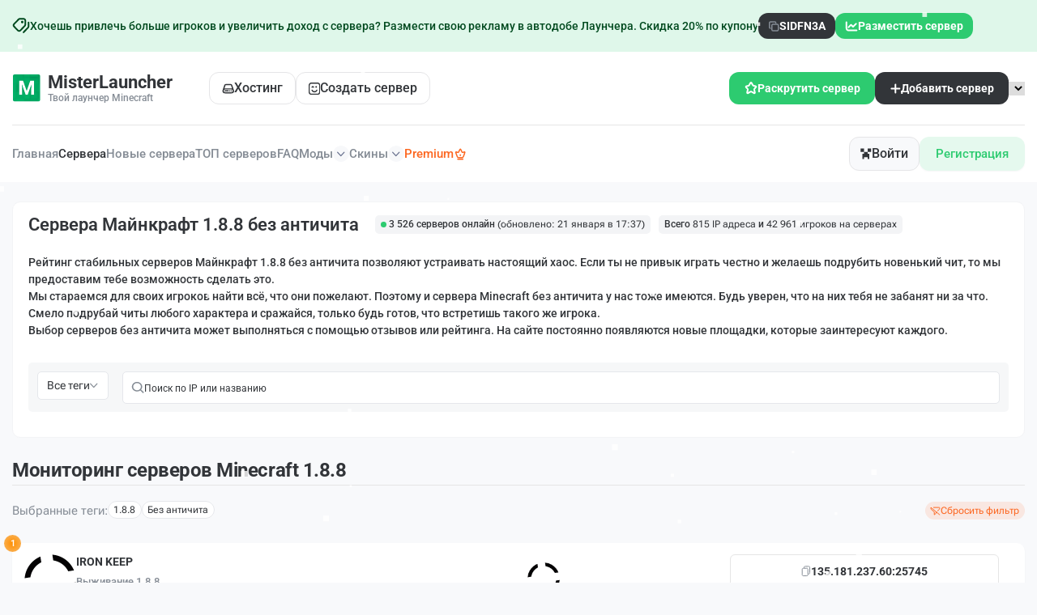

--- FILE ---
content_type: text/html; charset=UTF-8
request_url: https://misterlauncher.org/servera-bez-antichita-1.8.8/
body_size: 86598
content:
<!DOCTYPE html>
<html lang="ru">
<head>
    <meta charset="utf-8" />
    <meta name="format-detection" content="telephone=no" />
    <meta name="viewport" content="width=device-width, initial-scale=1" />
    <meta name="robots" content="index,follow" />   <title>Сервера Майнкрафт 1.8.8 без античита – мониторинг, топ и айпи адреса серверов Minecraft</title>
    <meta property="og:title" content="Сервера Майнкрафт 1.8.8 без античита – мониторинг, топ и айпи адреса серверов Minecraft" />
            <meta property="og:image" content="/images/logo.png" />
        <meta property="og:image:width" content="128" />
    <meta property="og:image:height" content="128" />
    <meta name="description" content="Лучшие сервера Майнкрафт 1.8.8 на которых можно играть с читами. Бояться бана нет смысла, поскольку мы специально подобрали и проверили их лично." />
    <meta property="og:description" content="Лучшие сервера Майнкрафт 1.8.8 на которых можно играть с читами. Бояться бана нет смысла, поскольку мы специально подобрали и проверили их лично." />
    <meta name="author" content="MisterLauncher" />

    <link rel="preload" href="/dist/fonts/Roboto-SemiBold.woff2" as="font" type="font/woff2" crossorigin />
    <link rel="preload" href="/dist/fonts/Roboto-Medium.woff2" as="font" type="font/woff2" crossorigin />
    <link rel="preload" href="/dist/fonts/icons.woff2" as="font" type="font/woff2" crossorigin />
    
    <style>*{padding:0;margin:0;border:0}*,*:after,*:before{-webkit-box-sizing:border-box;box-sizing:border-box}body,html{height:100%;min-width:320px}body{color:#858c95;line-height:1;font-family:"Roboto";font-size:0.875rem;-ms-text-size-adjust:100%;-moz-text-size-adjust:100%;-webkit-text-size-adjust:100%;-webkit-font-smoothing:antialiased;-moz-osx-font-smoothing:grayscale}button,input,textarea{font-family:"Roboto";font-size:inherit}button{cursor:pointer;color:inherit;background-color:inherit}a{color:inherit}a:link,a:visited{text-decoration:none}a:hover{text-decoration:none}ul li{list-style:none}img{vertical-align:top}h1,h2,h3,h4,h5,h6{font-weight:inherit;font-size:inherit}body{background:#f8f9fb;font-weight:500}.lock body{overflow:hidden;-ms-touch-action:none;touch-action:none}.wrapper{min-height:100%;display:-webkit-box;display:-ms-flexbox;display:flex;-webkit-box-orient:vertical;-webkit-box-direction:normal;-ms-flex-direction:column;flex-direction:column;overflow:hidden}.wrapper > main{-webkit-box-flex:1;-ms-flex:1 1 auto;flex:1 1 auto}.wrapper > *{min-width:0}.rootpage__list a:hover{text-decoration:underline}ul li{list-style:none}.rootpage__list a{font-weight:500;line-height:120%}img{vertical-align:top}.wrapper{width:100%;min-height:100%;overflow:hidden}.content-page{display:flex;justify-content:center;align-items:center;column-gap:15px}.rootpage{padding:30px;display:flex;flex-direction:column;align-items:center}.rootpage__columns{display:grid;grid-template-columns:1fr 1fr;gap:35px}.rootpage__block{padding:35px 40px}.rootpage h1{color:#323539;font-weight:600;font-size:2.5rem;line-height:1.2;margin:0 0 1.25rem}.rootpage h2{color:#323539;font-weight:600;font-size:1.5rem;margin-bottom:20px}@media (max-width: 991.98px){.content-page{flex-direction:column}}@media (max-width: 767px){.rootpage{padding:30px 0}.rootpage__block{padding:35px 20px 25px}}@media (max-width: 767px){.rootpage h1{font-size:1.85rem;margin:0 0 1.25rem}}@media (max-width: 767px){.rootpage h2{font-size:1.125rem;margin:0 0 1rem}.rootpage__columns{grid-template-columns:1fr;gap:40px}}.rootpage__info{line-height:140%;margin:0 0 1.5rem}.rootpage__list{margin:0 0 0 1.25rem}.rootpage__list li:not(:last-child){margin:0 0 15px}.rootpage__contacts,.rootpage__tnx{border-radius:200px;padding:20px 65px;line-height:140%}</style>
    <style>@font-face{font-family:icons;font-display:swap;src:url("/dist/fonts/icons.woff2") format("woff2"),url("/dist/fonts/icons.woff") format("woff");font-weight:400;font-style:normal}@font-face{font-family:minecraft;font-display:swap;src:url("/dist/fonts/minecraft.woff2") format("woff2"),url("/dist/fonts/minecraft.woff") format("woff");font-weight:400;font-style:normal}@font-face{font-family:Roboto;font-display:swap;src:url("/dist/fonts/Roboto-Bold.woff2") format("woff2"),url("/dist/fonts/Roboto-Bold.woff") format("woff");font-weight:700;font-style:normal}@font-face{font-family:Roboto;font-display:swap;src:url("/dist/fonts/Roboto-Regular.woff2") format("woff2"),url("/dist/fonts/Roboto-Regular.woff") format("woff");font-weight:400;font-style:normal}@font-face{font-family:Roboto;font-display:swap;src:url("/dist/fonts/Roboto-SemiBold.woff2") format("woff2"),url("/dist/fonts/Roboto-SemiBold.woff") format("woff");font-weight:600;font-style:normal}@font-face{font-family:Roboto;font-display:swap;src:url("/dist/fonts/Roboto-Medium.woff2") format("woff2"),url("/dist/fonts/Roboto-Medium.woff") format("woff");font-weight:500;font-style:normal}@font-face{font-family:RobotoFlex;font-display:swap;src:url("/dist/fonts/RobotoFlex-VariableFont_GRAD,XOPQ,XTRA,YOPQ,YTAS,YTDE,YTFI,YTLC,YTUC,opsz,slnt,wdth,wght.woff2") format("woff2"),url("/dist/fonts/RobotoFlex-VariableFont_GRAD,XOPQ,XTRA,YOPQ,YTAS,YTDE,YTFI,YTLC,YTUC,opsz,slnt,wdth,wght.woff") format("woff");font-weight:400;font-style:normal}@font-face{font-family:icons;font-display:swap;src:url("/dist/fonts/icons.woff2") format("woff2"),url("/dist/fonts/icons.woff") format("woff");font-weight:400;font-style:normal}</style>
    <style>.create-project-form__item .select__value:after,.filters-monitoring__sort-block .select__value::after,.info-content-block .select__value::after,.price-section__item .select__value:after,[class*=_icon-]:before{font-family:icons;font-style:normal;font-weight:400;font-variant:normal;text-transform:none;line-height:1;-webkit-font-smoothing:antialiased;-moz-osx-font-smoothing:grayscale}[class*=_icon-]:before{display:block}._icon-like:before{content:""}._icon-basket:before{content:""}._icon-arrow-down:before{content:""}._icon-link:before{content:""}*{padding:0;margin:0;border:0}[class*=__container]{max-width:88.75rem;-webkit-box-sizing:content-box;box-sizing:content-box;margin:0 auto;padding:0 .9375rem}.checkbox{position:relative}.checkbox__input{position:absolute;width:0;height:0;opacity:0}.checkbox__input:checked+.checkbox__label:before{background-image:url("/dist/img/icons/list-servers/check.svg");background-position:center;background-size:6.67px 4.41;background-repeat:no-repeat;background-color:#2dcb70;-webkit-box-shadow:none;box-shadow:none}.checkbox__label{cursor:pointer;display:-webkit-inline-box;display:-ms-inline-flexbox;display:inline-flex;-webkit-box-align:center;-ms-flex-align:center;align-items:center;position:relative;gap:10px}.checkbox__label:before{content:"";-ms-flex-item-align:start;align-self:flex-start;-webkit-box-flex:0;-ms-flex:0 0 14px;flex:0 0 14px;width:14px;height:14px;border:1px solid #e3e6ea;border-radius:4px;background:#fff;-webkit-box-shadow:0 1px 3px 0 rgba(25,33,61,.1);box-shadow:0 1px 3px 0 rgba(25,33,61,.1)}.options{display:-webkit-box;display:-ms-flexbox;display:flex;-webkit-box-orient:vertical;-webkit-box-direction:normal;-ms-flex-direction:column;flex-direction:column;-webkit-box-align:start;-ms-flex-align:start;align-items:flex-start}.options__item{position:relative;cursor:pointer}.options__item:not(:last-child){margin-bottom:.3125em}.options__input{width:0;height:0;opacity:0;position:absolute}.options__input:checked+.options__label{background-color:#2dcb70;color:#fff}.options__label{display:-webkit-inline-box;display:-ms-inline-flexbox;display:inline-flex;-webkit-box-align:center;-ms-flex-align:center;align-items:center;cursor:pointer;gap:10px;color:#2dcb70;padding:.625rem 1.25rem;border-radius:.75rem;background:rgba(45,203,112,.12)}.options__title-big{font-weight:600;font-size:1rem;color:#323539;margin-bottom:.5rem;padding:0 1.8125rem}.options__item-block{padding:0 1.8125rem}.options__item-block:not(:last-child){margin-bottom:.5rem}.options__label-top{font-size:.75rem;display:block;margin-bottom:.625rem}.options__block{display:-ms-grid;display:grid;-ms-grid-columns:(1fr)[3];grid-template-columns:repeat(3,1fr);gap:.5625rem}.options__block .options__label{display:-webkit-box;display:-ms-flexbox;display:flex;-webkit-box-orient:vertical;-webkit-box-direction:normal;-ms-flex-direction:column;flex-direction:column;-webkit-box-align:start;-ms-flex-align:start;align-items:flex-start;border:.0313rem solid #e5e5e7;border-radius:.75rem;padding:.75rem .5rem;background:#fff;min-height:7.25rem;position:relative}.options__block .options__label img{width:100%;max-width:100%}.options__block .options__label div{display:-webkit-box;display:-ms-flexbox;display:flex;-webkit-box-orient:vertical;-webkit-box-direction:normal;-ms-flex-direction:column;flex-direction:column;row-gap:.625rem;-webkit-box-flex:1;-ms-flex:1 1 auto;flex:1 1 auto}.options__block .options__label div span{display:-webkit-box;display:-ms-flexbox;display:flex;-webkit-box-align:center;-ms-flex-align:center;align-items:center;-webkit-column-gap:0.1875rem;-moz-column-gap:0.1875rem;column-gap:.1875rem}.options__block .options__label::before{content:"";position:absolute;top:.625rem;right:.625rem;width:.3125rem;height:.3125rem;border-radius:50%;background-color:transparent}.options__block .options__input:checked+.options__label{background:rgba(45,203,112,.04);border:.0313rem solid #2dcb70}.options__block .options__input:checked+.options__label::before{background-color:#2dcb70}.options__block .green{font-size:.6875rem}.options__name-info{font-size:.75rem;color:#323539}.options__info-bottom{font-size:.6875rem;color:#858c95}.select{position:relative}.select__body{position:relative}.select__title{color:inherit;text-align:left;border:1px solid #d9d9d9;background-color:#fff;cursor:pointer;width:100%;border-radius:4px}.select__value{display:-webkit-box;display:-ms-flexbox;display:flex;-webkit-box-align:center;-ms-flex-align:center;align-items:center;height:1.875rem;padding:0 .9375rem;gap:.625rem}.select__value>*{-webkit-box-flex:1;-ms-flex:1 1 auto;flex:1 1 auto}.select__value:after{content:"";-ms-flex-item-align:stretch;-ms-grid-row-align:stretch;align-self:stretch;-webkit-box-flex:0;-ms-flex:0 0 10px;flex:0 0 10px;-webkit-transition:all .3s ease 0s;transition:all .3s ease 0s;display:-webkit-box;display:-ms-flexbox;display:flex;-webkit-box-pack:center;-ms-flex-pack:center;justify-content:center;-webkit-box-align:center;-ms-flex-align:center;align-items:center}._select-open .select__value:after{-webkit-transform:rotate(-180deg);-ms-transform:rotate(-180deg);transform:rotate(-180deg)}.select__value._select-pseudo-label::before{content:attr(data-pseudo-label);opacity:.5}.select__text{-webkit-box-flex:1;-ms-flex:1 1 auto;flex:1 1 auto}.select__input{width:100%;background-color:transparent;height:100%}.select__options{color:#000;position:absolute;top:29px;border-radius:0 0 4px 4px;min-width:100%;left:0;background-color:#fff;border-top:0;border:1px solid #d9d9d9;border-top:0;padding:10px 0 5px 0}.select__scroll{overflow-y:auto;overflow-x:hidden;max-height:200px}.select__option{width:100%;text-align:left;cursor:pointer;padding:5px 15px;color:inherit}.select__option._select-selected{background-color:#eee}.select__row{display:-webkit-inline-box;display:-ms-inline-flexbox;display:inline-flex;-webkit-box-align:center;-ms-flex-align:center;align-items:center}.select._select-open{z-index:5}._select-tag{cursor:pointer}body::after{content:"";position:fixed;width:100%;height:100%;top:0;left:0;opacity:0;-webkit-transition:opacity .8s ease 0s;transition:opacity .8s ease 0s;pointer-events:none;z-index:150;background:radial-gradient(55.44% 55.04% at 50% 50%,rgba(37,37,37,.87),rgba(0,0,0,.87) 100%)}.popup-show body::after{opacity:1}.popup{position:fixed;top:0;left:0;bottom:0;right:0;padding:30px 3.5px;-webkit-transition:visibility .8s ease 0s;transition:visibility .8s ease 0s;visibility:hidden;pointer-events:none}.popup__image{position:absolute;overflow:hidden;border-radius:.625rem;z-index:-1}.popup__image--1{left:0;bottom:0}.popup__image--2{right:0;bottom:0}.popup__image-bottom{display:-webkit-box;display:-ms-flexbox;display:flex;-webkit-box-pack:center;-ms-flex-pack:center;justify-content:center}.popup__image-bottom img{max-width:100%}.popup_show{z-index:160;visibility:visible;overflow:auto;pointer-events:auto}.popup_show .popup__content{visibility:visible;-webkit-transform:scale(1);-ms-transform:scale(1);transform:scale(1)}.popup__wrapper{display:-webkit-box;display:-ms-flexbox;display:flex;-webkit-box-orient:vertical;-webkit-box-direction:normal;-ms-flex-direction:column;flex-direction:column;-webkit-box-align:center;-ms-flex-align:center;align-items:center;min-height:100%;-webkit-box-flex:1;-ms-flex:1 1 auto;flex:1 1 auto;width:100%;display:flex;-webkit-box-pack:center;-ms-flex-pack:center;justify-content:center;align-items:center}.popup__content{visibility:hidden;-webkit-transform:scale(0);-ms-transform:scale(0);transform:scale(0);-webkit-transition:-webkit-transform .3s ease 0s;transition:-webkit-transform .3s ease 0s;transition:transform .3s ease 0s;transition:transform .3s ease 0s,-webkit-transform .3s ease 0s;background-color:#fff;padding:1.25rem 2.5rem 2.625rem;width:100%;max-width:31.5rem;border-radius:.75rem;position:relative;z-index:1}.no-webp .popup__content--bg::before{background:url("/dist/img/icons/popup/bg-top.png") center/cover no-repeat}.popup__content--bg::before{content:"";position:absolute;top:0;left:0;border-radius:.75rem;width:100%;height:6.25rem;z-index:-1}.popup__content--2{padding:1.25rem 1.875rem 2.1875rem}.popup__content--3{max-width:37.9375rem;padding:0}.popup__content--4{max-width:34.3125rem;padding:2.1875rem 2.5rem 1.875rem}.popup__content--5{max-width:31.25rem;padding:2.1875rem 0 1.25rem}.popup__content--6{max-width:83.625rem;padding:3rem 4.5rem 3.0625rem 5.6875rem;background:#f8f9fb;z-index:1}.no-webp .popup__content--6::before{background:url("/dist/img/icons/popup/bg-left.png") left no-repeat}.popup__content--6::before{content:"";position:absolute;top:0;left:0;height:100%;border-radius:.75rem;width:34.0625rem;z-index:-1}.popup__content--7{max-width:50rem;padding-top:2.8125rem}.popup__content--8{max-width:28.6875rem}.popup__content--9{max-width:62.5rem}.popup__content--10{max-width:34.25rem;min-height:61.625rem}.popup__content--10-2{min-height:34.375rem}.popup__content--11{padding:2.25rem 3.125rem 2.0625rem;max-width:35.0625rem}.popup__content--12{max-width:71.25rem;padding:1.875rem 2.5rem 2.6875rem}.popup__content--13{max-width:47.3125rem}.lock .popup__content{visibility:visible}.popup__close{position:absolute;top:-1.5625rem;right:-1.875rem;outline:0;background:0 0}.popup__close img{width:1.125rem;height:1.125rem}.body-popup{display:-webkit-box;display:-ms-flexbox;display:flex;-webkit-box-align:center;-ms-flex-align:center;align-items:center;-webkit-box-orient:vertical;-webkit-box-direction:normal;-ms-flex-direction:column;flex-direction:column;text-align:center}.body-popup--left{text-align:left}.body-popup--decor{position:relative;overflow:hidden;z-index:1}.body-popup--decor::before{content:"";position:absolute;top:-4rem;left:0;width:100%;height:100%;z-index:-3;background:url("/dist/img/icons/popup/bg-decor.svg") center no-repeat}.body-popup--decor svg{position:absolute;border-radius:50%;background:rgba(45,203,112,.41);z-index:-2;width:100%;height:31.25rem;bottom:-21.875rem;left:50%;-webkit-filter:blur(70.200012207px);filter:blur(70.200012207px);-webkit-transform:translateX(-50%);-ms-transform:translateX(-50%);transform:translateX(-50%)}.body-popup--rel{position:relative;overflow:hidden;min-height:61.625rem}.body-popup--rel--2{min-height:55.875rem}.body-popup__logo--2{margin-bottom:1.8125rem}.body-popup__replenishment{padding-top:2.6875rem;width:100%}.body-popup__replenishment-title{margin-bottom:.9375rem}.body-popup__text{max-width:18.125rem;font-size:.75rem;line-height:167%;margin:0 auto 4.5rem}.body-popup__icon{display:-webkit-box;display:-ms-flexbox;display:flex;-webkit-box-orient:vertical;-webkit-box-direction:normal;-ms-flex-direction:column;flex-direction:column;-webkit-box-align:center;-ms-flex-align:center;align-items:center;row-gap:2.8125rem;margin-bottom:4.5rem}.body-popup__icon img{width:8.8125rem;height:8.8125rem;display:block}.body-popup__icon a{display:-webkit-box;display:-ms-flexbox;display:flex;-webkit-box-align:center;-ms-flex-align:center;align-items:center;-webkit-column-gap:0.625rem;-moz-column-gap:0.625rem;column-gap:.625rem;font-size:.75rem;font-weight:600}.body-popup__icon a::before{font-size:.375rem;-webkit-transform:rotate(90deg);-ms-transform:rotate(90deg);transform:rotate(90deg);-webkit-transition:-webkit-transform .3s;transition:-webkit-transform .3s;transition:transform .3s;transition:transform .3s,-webkit-transform .3s}.body-popup__link-bottom{width:100%;height:3.4375rem;font-size:1rem;font-weight:600}.body-popup--2{-webkit-box-align:stretch;-ms-flex-align:stretch;align-items:stretch}.body-popup .content-vote__title{border-bottom:none;margin-bottom:0}.body-popup .form-vote__button{width:100%}.body-popup .content-vote__text{-ms-flex-item-align:center;-ms-grid-row-align:center;align-self:center}.body-popup .content-vote__info{width:100%}.no-webp .body-popup__top-image-block{background:url("/dist/img/bg/popup/01.png") center/cover no-repeat}.body-popup__top-image-block{padding:3.125rem 1.875rem;width:100%;position:relative;z-index:1;border-top-left-radius:.75rem;border-top-right-radius:.75rem}.body-popup__top-image-block::before{content:"";position:absolute;top:0;border-top-left-radius:.75rem;border-top-right-radius:.75rem;left:0;width:100%;height:100%;z-index:-1;background:-webkit-gradient(linear,left bottom,left top,from(rgba(0,0,0,.75)),color-stop(123.835%,rgba(0,0,0,0)));background:linear-gradient(0deg,rgba(0,0,0,.75) 0,rgba(0,0,0,0) 123.835%)}.body-popup__top-image-text{font-size:1.375rem;font-weight:600;line-height:141%;color:#fff;max-width:27.625rem;text-align:left}.body-popup__top-logo{width:100%;display:-webkit-box;display:-ms-flexbox;display:flex;-webkit-box-pack:center;-ms-flex-pack:center;justify-content:center;padding-bottom:1.375rem;border-bottom:.0625rem solid #e5e5e5;margin-bottom:1.375rem}.body-popup__content{width:100%;display:-webkit-box;display:-ms-flexbox;display:flex;-webkit-box-orient:vertical;-webkit-box-direction:normal;-ms-flex-direction:column;flex-direction:column}.info-popup{width:100%}.info-popup--2{padding:0 1.875rem 2.625rem}.info-popup__title{display:-webkit-box;display:-ms-flexbox;display:flex;-webkit-box-align:center;-ms-flex-align:center;align-items:center;-webkit-box-pack:center;-ms-flex-pack:center;justify-content:center;-webkit-column-gap:0.3125rem;-moz-column-gap:0.3125rem;column-gap:.3125rem;font-size:1.375rem;font-weight:600;color:#323539;line-height:141%;margin-bottom:.8125rem}.info-popup__title>img{width:1.5625rem}.info-popup__title--2{margin-bottom:2.3125rem;padding:0 1.25rem}.info-popup__title--3{padding-bottom:17.9375rem}.info-popup__item-blocks{padding-bottom:3.4375rem}.info-popup__item-block:not(:last-child){margin-bottom:1.5rem}.info-popup__item-block-title{font-weight:600;line-height:221%}.info-popup__item-block-title:not(:last-child){margin-bottom:.75rem}.info-popup__number{width:1.5rem;height:1.5rem;display:-webkit-inline-box;display:-ms-inline-flexbox;display:inline-flex;border-radius:50%;-webkit-box-align:center;-ms-flex-align:center;align-items:center;-webkit-box-pack:center;-ms-flex-pack:center;justify-content:center;padding-top:.0625rem;color:#323539;margin-right:.875rem;background-color:#fff;border:.0313rem solid #e5e5e5}.info-popup__text-block{color:#323539;text-decoration:underline}.info-popup__link-block{width:20.0625rem;-webkit-box-pack:center;-ms-flex-pack:center;justify-content:center}.info-popup__link-block img:nth-child(2),.info-popup__link-block span:nth-child(2){display:none}.info-popup__link-block.active{background:#01b262}.info-popup__link-block.active img:first-child{display:none}.info-popup__link-block.active img:nth-child(2){display:-webkit-box;display:-ms-flexbox;display:flex}.info-popup__link-block.active .info-popup__text-inside--1{display:none}.info-popup__link-block.active .info-popup__text-inside--2{display:-webkit-box;display:-ms-flexbox;display:flex}.info-popup__text-inside--2{display:none}.info-popup__text{font-size:.75rem;line-height:230%;margin-bottom:1.375rem}.info-popup__preloader{text-align:center;display:-webkit-box;display:-ms-flexbox;display:flex;-webkit-box-orient:vertical;-webkit-box-direction:normal;-ms-flex-direction:column;flex-direction:column;-webkit-box-align:center;-ms-flex-align:center;align-items:center}.info-popup__preloader-time{font-size:.75rem}.info-popup__conical{background-image:url("/dist/img/icons/preloader.svg");background-position:50%;background-size:cover;width:126px;height:126px;border-radius:100%;-webkit-mask:radial-gradient(circle closest-side,rgba(0,0,0,0),rgba(0,0,0,0) 84%,black 86%,black 100%) no-repeat 50% border;-webkit-animation:clockwise .75s ease-in-out infinite;animation:clockwise .75s ease-in-out infinite;margin-bottom:.8125rem}.info-popup__blocks{text-align:left;padding:1.3125rem 0 1.3125rem;margin-top:1.3125rem;position:relative}.info-popup__blocks::before{content:"";position:absolute;top:0;left:0;width:100%;height:.0625rem;background:#e5e5e5}.info-popup__item:not(:last-child){margin-bottom:1.0625rem}.info-popup__item-title{font-size:1rem;font-weight:600;line-height:194%;color:#323539;margin-bottom:.625rem}.info-popup__item-text{font-size:.75rem;line-height:120%}.info-popup__links{display:-ms-grid;display:grid;-ms-grid-columns:1fr 1fr;grid-template-columns:1fr 1fr;-webkit-column-gap:0.5625rem;-moz-column-gap:0.5625rem;column-gap:.5625rem;text-align:left}.info-popup__link-big{display:-ms-grid;display:grid;-ms-grid-rows:auto 0.3125rem auto;grid-template-areas:"name image" "info image";-ms-grid-columns:1fr auto;grid-template-columns:1fr auto;-webkit-box-align:center;-ms-flex-align:center;align-items:center;border-radius:.75rem;-webkit-box-shadow:0 .375rem 1rem 0 rgba(0,102,254,.1);box-shadow:0 .375rem 1rem 0 rgba(0,102,254,.1);background-color:#323539;padding:.625rem 1.25rem;row-gap:.3125rem;height:4.1875rem;-webkit-transition:all .3s;transition:all .3s}.info-popup__link-big span:first-child{-ms-grid-row:1;-ms-grid-column:1;grid-area:name;font-size:1rem;font-weight:700;color:#fff}.info-popup__link-big span:nth-child(2){-ms-grid-row:3;-ms-grid-column:1;grid-area:info;color:rgba(255,255,255,.75);font-weight:600}.info-popup__link-big img{-ms-grid-row:1;-ms-grid-row-span:3;-ms-grid-column:2;grid-area:image}.find-popup__title{margin-bottom:1.3125rem}.find-popup__tabs .tabs__navigation{display:-webkit-box;display:-ms-flexbox;display:flex;-ms-flex-wrap:wrap;flex-wrap:wrap;gap:.375rem;-webkit-box-pack:center;-ms-flex-pack:center;justify-content:center;margin-bottom:1.375rem}.find-popup__tabs .tabs__title{height:1.75rem;line-height:143%;color:#323539;padding:.25rem .75rem;border:.0625rem solid #e5e5e5;border-radius:.375rem;background-color:#fff;-webkit-transition:all .3s;transition:all .3s}.find-popup__tabs .tabs__title._tab-active{color:#fff;background-color:#2dcb70;border:.0625rem solid transparent}.find-popup__tabs .tabs__link{height:2.875rem;width:11.875rem;-webkit-box-pack:center;-ms-flex-pack:center;justify-content:center;font-size:1rem}.body-find__content{margin-bottom:1.5625rem}.body-find__text{font-size:.75rem;line-height:167%}.body-find__text b{color:#323539}.body-find__text:not(:last-child){margin-bottom:1.0625rem}.body-find__image:not(:last-child){margin-bottom:1.0625rem}.body-find__image img{border-radius:.75rem;width:22.625rem;height:11.3125rem}.body-find__list{display:-webkit-box;display:-ms-flexbox;display:flex;-webkit-box-orient:vertical;-webkit-box-direction:normal;-ms-flex-direction:column;flex-direction:column;-webkit-box-align:center;-ms-flex-align:center;align-items:center}.body-find__list--2 .body-find__item{list-style:decimal}.body-find__item{list-style:inside;font-size:.75rem;line-height:167%}.body-find__item b{color:#323539}.body-find__item:not(:last-child){margin-bottom:.3125rem}.skin-popup .sp__3d,.skin-popup .sp__canvas{height:100%}.skin-popup__title{margin-bottom:2rem}.skin-popup__body{display:-webkit-box;display:-ms-flexbox;display:flex;-webkit-box-orient:vertical;-webkit-box-direction:normal;-ms-flex-direction:column;flex-direction:column}.skin-popup__body canvas{width:100%!important;-o-object-fit:cover;object-fit:cover}.skin-popup__name{border-radius:.75rem;background:rgba(23,23,23,.49);padding:.5625rem 1.15625rem;color:#fff;font-size:1.125rem;line-height:122%;font-weight:400;margin-bottom:1rem;-ms-flex-item-align:center;-ms-grid-row-align:center;align-self:center;font-family:Minecraft}.skin-popup__image{position:relative}.skin-popup__image img{width:10.4375rem;height:18.625rem}.skin-popup__links{display:-ms-grid;display:grid;-ms-grid-columns:(1fr)[2];grid-template-columns:repeat(2,1fr);row-gap:.6525rem;-webkit-column-gap:0.625rem;-moz-column-gap:0.625rem;column-gap:.625rem;border-top:.0625rem solid #e5e5e5;padding:1.0625rem 5.625rem 0}.skin-popup__link-item{border:.0625rem solid #e5e5e7;border-radius:.375rem;background-color:#f8f9fb;padding:.625rem 1rem;color:#323539;-webkit-transition:all .3s;transition:all .3s;height:2.5rem;display:-webkit-box;display:-ms-flexbox;display:flex;-webkit-box-align:center;-ms-flex-align:center;align-items:center;-webkit-box-pack:center;-ms-flex-pack:center;justify-content:center}.skin-popup__btn{position:absolute;top:.9375rem;right:.9375rem}@-webkit-keyframes clockwise{to{-webkit-transform:rotate(360deg) translatez(0);transform:rotate(360deg) translatez(0)}}@keyframes clockwise{to{-webkit-transform:rotate(360deg) translatez(0);transform:rotate(360deg) translatez(0)}}.download-popup-body{display:-webkit-box;display:-ms-flexbox;display:flex;width:100%;gap:1.25rem}.download-popup-body__left{text-align:left}.left-download-popup__logo{margin-bottom:1.25rem}.left-download-popup__title{font-size:2.625rem;font-weight:700;line-height:155%;letter-spacing:-.02em;color:#323539;margin-bottom:.875rem}.left-download-popup__title span{background:-webkit-gradient(linear,left top,right top,from(#323539),to(#8b949f));background:linear-gradient(90deg,#323539 0,#8b949f 100%);background-clip:text;-webkit-background-clip:text;-webkit-text-fill-color:transparent}.left-download-popup__text{font-size:1rem;font-weight:400;line-height:175%;margin-bottom:2.75rem}.left-download-popup__text span{font-weight:500}.left-download-popup__link-item:not(:last-child){margin-bottom:1.6875rem}.left-download-popup__link{display:-webkit-box;display:-ms-flexbox;display:flex;-webkit-box-orient:horizontal;-webkit-box-direction:reverse;-ms-flex-direction:row-reverse;flex-direction:row-reverse;-webkit-column-gap:0.4375rem;-moz-column-gap:0.4375rem;column-gap:.4375rem;font-size:1rem;-webkit-box-pack:end;-ms-flex-pack:end;justify-content:flex-end;color:#01b262;-webkit-transition:all .3s;transition:all .3s}.right-download-popup__tabs:not(:last-child){margin-bottom:1.9375rem}.right-download-popup__tabs .tabs__navigation{display:-ms-grid;display:grid;-ms-grid-columns:(1fr)[3];grid-template-columns:repeat(3,1fr);gap:.75rem;margin-bottom:1.5625rem}.right-download-popup__tabs .tabs__title{border:.0625rem solid #e5e5e5;border-radius:.9375rem;padding:1.125rem 1.6875rem;display:-ms-grid;display:grid;white-space:nowrap;-ms-grid-columns:1fr 1.625rem 2.3125rem;grid-template-columns:1fr 2.3125rem;-webkit-box-align:center;-ms-flex-align:center;align-items:center;text-align:left;-webkit-column-gap:1.625rem;-moz-column-gap:1.625rem;column-gap:1.625rem;row-gap:.5625rem;-webkit-transition:all .3s;transition:all .3s;-ms-grid-rows:auto 0.5625rem auto;grid-template-areas:"title image" "info image"}.right-download-popup__tabs .tabs__title span:first-child{-ms-grid-row:1;-ms-grid-column:1;grid-area:title;font-size:1rem}.right-download-popup__tabs .tabs__title span:nth-child(2){-ms-grid-row:3;-ms-grid-column:1;grid-area:info;font-size:1.375rem;font-weight:600;color:#323539}.right-download-popup__tabs .tabs__title img,.right-download-popup__tabs .tabs__title picture{-ms-grid-row:1;-ms-grid-row-span:3;-ms-grid-column:3;grid-area:image;width:100%}.right-download-popup__tabs .tabs__title._tab-active{background-color:#fff}.body-download-popup{padding:1.375rem 1.875rem;text-align:left}.body-download-popup__options{display:-webkit-box;display:-ms-flexbox;display:flex;-ms-flex-wrap:wrap;flex-wrap:wrap;row-gap:.9375rem;-webkit-box-orient:horizontal;-webkit-box-direction:normal;-ms-flex-direction:row;flex-direction:row;-webkit-column-gap:0.75rem;-moz-column-gap:0.75rem;column-gap:.75rem;margin-bottom:1.875rem}.body-download-popup__options .options__item--2{-webkit-box-flex:0;-ms-flex:0 1 11.5625rem;flex:0 1 11.5625rem}.body-download-popup__options .options__label{width:100%}.body-download-popup__title{font-size:1.125rem;font-weight:600;line-height:144%;color:#323539;margin-bottom:1.1875rem}.body-download-popup__text{line-height:207%;max-width:38.5625rem;margin-bottom:1.1875rem}.top-balance-popup{width:100%}.top-balance-popup__top{padding:1.25rem 1.8125rem 0;display:-webkit-box;display:-ms-flexbox;display:flex;-webkit-box-pack:justify;-ms-flex-pack:justify;justify-content:space-between;-webkit-column-gap:1.5625rem;-moz-column-gap:1.5625rem;column-gap:1.5625rem;-webkit-box-align:center;-ms-flex-align:center;align-items:center}.user-header__name{text-align:left}.user-header__balance{display:block;font-size:.75rem;margin-bottom:.4375rem}.user-header__balance-info{font-weight:600;color:#323539}.form-top-balance__label{display:block;font-size:.75rem;padding-top:.625rem;margin-top:.625rem;border-top:.0625rem solid #e5e5e5;margin:1.25rem 1.8125rem .5rem}.form-top-balance__input-wrap{position:relative;padding:0 1.8125rem;margin-bottom:1.0625rem}.form-top-balance__buttons{position:absolute;top:50%;-webkit-transform:translateY(-50%);-ms-transform:translateY(-50%);transform:translateY(-50%);right:2.34375rem;display:-webkit-box;display:-ms-flexbox;display:flex;-webkit-column-gap:0.4375rem;-moz-column-gap:0.4375rem;column-gap:.4375rem}.form-top-balance__btn{width:1.5625rem;height:1.5625rem;-webkit-box-flex:0;-ms-flex:0 0 1.5625rem;flex:0 0 1.5625rem;border:.0625rem solid #e5e5e7;border-radius:.375rem;color:#323539;-webkit-transition:all .3s;transition:all .3s;background-color:#fff}.form-top-balance__btn-submit{width:100%;height:3.4375rem;font-weight:500;font-size:1rem;margin-top:1.4375rem}.auth-popup{display:-ms-grid;display:grid;-ms-grid-columns:1fr 1fr;grid-template-columns:1fr 1fr}.auth-popup__content{padding:3.125rem 2.5rem 1.875rem}.auth-popup__content--2{padding:3.125rem 2.5rem 6.25rem}.auth-popup__logo{margin-bottom:1.5625rem}.auth-popup__logo--2{margin-bottom:3.75rem}.auth-popup__image-left{display:-webkit-box;display:-ms-flexbox;display:flex;-webkit-box-pack:center;-ms-flex-pack:center;justify-content:center;padding:0 1.875rem 1.875rem}.auth-popup__image-left img{max-width:100%}.auth-popup__tabs .tabs__navigation{display:-webkit-inline-box;display:-ms-inline-flexbox;display:inline-flex;border:.0313rem solid #e5e5e7;border-radius:.375rem;height:2.25rem;margin-bottom:1.5625rem;overflow:hidden}.auth-popup__tabs .tabs__title{padding:.5rem .75rem;-webkit-transition:all .3s;transition:all .3s}.auth-popup__tabs .tabs__title:first-child{border-right:.0625rem solid #e5e5e7}.auth-popup__tabs .tabs__title._tab-active{color:#fff;background-color:#2dcb70}.auth-popup__image img{border-top-right-radius:.75rem;border-bottom-right-radius:.75rem;height:100%;width:100%;-o-object-fit:cover;object-fit:cover}.body-auth--center{text-align:center}.body-auth__title{margin-bottom:1.5625rem}.body-auth__title--2{margin-bottom:.625rem}.body-auth__text{max-width:19.0625rem;line-height:150%;margin-bottom:1.125rem}.body-auth__text--2{max-width:21.25rem;margin:0 auto 1.125rem}.body-auth__form{max-width:19.125rem}.body-auth__form:not(:last-child){margin-bottom:1.25rem}.body-auth__form--2:not(:last-child){margin-bottom:6.25rem}.body-auth__item:not(:last-child){margin-bottom:.8125rem}.body-auth__item.error .body-auth__input{border:.0313rem solid #ff5434;background:rgba(255,84,52,.08)}.body-auth__item.error>.error-text{display:block}.body-auth__label{display:inline-block}.body-auth__label:not(:last-child){margin-bottom:.5rem}.body-auth__input-wrap{position:relative}.body-auth__show-password{position:absolute;top:50%;right:.9375rem;-webkit-transform:translateY(-50%);-ms-transform:translateY(-50%);transform:translateY(-50%)}.body-auth__btn{display:-webkit-box;display:-ms-flexbox;display:flex;-webkit-box-shadow:0 .25rem .5rem 0 rgba(113,128,150,.08),0 0 1px 0 rgba(113,128,150,.04);box-shadow:0 .25rem .5rem 0 rgba(113,128,150,.08),0 0 1px 0 rgba(113,128,150,.04);background-color:#01b262;-webkit-box-pack:center;-ms-flex-pack:center;justify-content:center;-webkit-box-align:center;-ms-flex-align:center;align-items:center;color:#fff;padding:.625rem 1.25rem;height:2.5rem;width:100%;font-size:.75rem;font-weight:600;-webkit-column-gap:0.6875rem;-moz-column-gap:0.6875rem;column-gap:.6875rem;border-radius:.375rem;-webkit-transition:all .3s;transition:all .3s}.body-auth__btn--2{max-width:19.125rem;margin:0 auto}.body-auth__links{display:-webkit-box;display:-ms-flexbox;display:flex;-webkit-column-gap:1.4375rem;-moz-column-gap:1.4375rem;column-gap:1.4375rem}.body-auth__links:not(:last-child){margin-bottom:1.0625rem}.body-auth__bottom{display:-webkit-box;display:-ms-flexbox;display:flex;-webkit-column-gap:0.5625rem;-moz-column-gap:0.5625rem;column-gap:.5625rem}.body-auth__bottom:not(:last-child){margin-bottom:1.5625rem}.body-auth__item-list{position:relative}.body-auth__item-list .tooltip{height:2.125rem;font-size:.6875rem;display:-webkit-box;display:-ms-flexbox;display:flex;-webkit-box-align:center;-ms-flex-align:center;align-items:center;-webkit-box-pack:center;-ms-flex-pack:center;justify-content:center;-webkit-column-gap:0.3125rem;-moz-column-gap:0.3125rem;column-gap:.3125rem;top:-2.5rem}.body-auth__problem-link{color:#01b262;font-size:.6875rem;font-weight:600}.body-auth__checkbox .checkbox__text{font-size:.75rem;line-height:167%;color:#979aa0}.body-auth__checkbox .checkbox__text a{color:#323539}.body-auth__checkbox .checkbox__label:before{-ms-flex-item-align:center;-ms-grid-row-align:center;align-self:center}.error-text{font-size:.6875rem;color:#ff5434;margin-top:.4375rem;display:none}.info-popup-block{width:100%}.info-popup-block__top{padding:2.125rem 2.25rem .3125rem}.info-popup-block__search-server{margin:0 2.25rem;margin-bottom:.9375rem}.info-popup-block__title{margin-bottom:.9375rem}.info-popup-block__text{margin-bottom:1rem}.info-popup-block__text a{color:#2dcb70;text-decoration:underline}.info-popup-block__search{margin-bottom:1rem}.info-popup-block__item-block{padding:0 .625rem 0 2.1875rem}.info-popup-block__item-block--2{padding:0 2.1875rem}.info-popup-block__small-title{font-size:1rem;font-weight:600;margin-bottom:1.9375rem;color:#323539}.info-popup-block__list{max-height:45.875rem;overflow:auto}.info-popup-block__item{display:-webkit-box;display:-ms-flexbox;display:flex;-webkit-box-pack:justify;-ms-flex-pack:justify;justify-content:space-between;-webkit-column-gap:1.5625rem;-moz-column-gap:1.5625rem;column-gap:1.5625rem}.info-popup-block__item:not(:last-child){padding-bottom:.9375rem;margin-bottom:.9375rem;border-bottom:.0625rem solid #e5e5e5}.info-popup-block__wrap-table{max-height:46.25rem;overflow:auto}.info-popup-block__wrap-table::-webkit-scrollbar{width:.125rem}.info-popup-block__wrap-table::-webkit-scrollbar-thumb{background-color:#00b363;border-radius:2.75rem}.info-popup-block__wrap-table::-webkit-scrollbar-track{background-color:#e5e5e5}.item-info-popup__title{margin-bottom:.4375rem;color:#323539;font-weight:600}.bottom-block-popup{border-top:.0313rem solid #e5e5e5;background:#fff;margin:1.25rem 2.25rem;padding-top:1.25rem}.bottom-block-popup--2{border-radius:.75rem;-webkit-box-shadow:0 2.5625rem 3.6875rem .8125rem rgba(0,0,0,.28);box-shadow:0 2.5625rem 3.6875rem .8125rem rgba(0,0,0,.28);position:absolute;bottom:0;left:0;width:100%;padding:1.25rem 2.25rem;-webkit-transform:translateY(100%);-ms-transform:translateY(100%);transform:translateY(100%);border:.0313rem solid #e5e5e5;-webkit-transition:-webkit-transform .3s;transition:-webkit-transform .3s;transition:transform .3s;transition:transform .3s,-webkit-transform .3s;margin:0}.bottom-block-popup--2.active{-webkit-transform:translateY(0);-ms-transform:translateY(0);transform:translateY(0)}.bottom-block-popup--3{padding-top:.75rem}.bottom-block-popup__confirm{font-size:.75rem;margin-bottom:.6875rem;padding-bottom:.765625rem;border-bottom:.0625rem solid #e5e5e7}.bottom-block-popup__confirm span{color:#323539}.bottom-block-popup__top-up{display:-webkit-box;display:-ms-flexbox;display:flex;-webkit-column-gap:0.3125rem;-moz-column-gap:0.3125rem;column-gap:.3125rem;font-size:.75rem;-webkit-box-align:center;-ms-flex-align:center;align-items:center;line-height:120%;margin-bottom:1rem;padding-bottom:.75rem;border-bottom:.0313rem solid #e5e5e5}.bottom-block-popup__top-up span{text-decoration:underline}.bottom-block-popup__link{-webkit-box-pack:center;-ms-flex-pack:center;justify-content:center;height:2.875rem}.bottom-block-popup__footer{display:-webkit-box;display:-ms-flexbox;display:flex;-webkit-box-orient:vertical;-webkit-box-direction:normal;-ms-flex-direction:column;flex-direction:column;row-gap:.725rem}.placement-table{width:100%;border-collapse:collapse}.placement-table__row:not(:first-child) td{padding-top:.9375rem}.placement-table__row:not(:last-child) td{padding-bottom:.9375rem;border-bottom:.0625rem solid #e5e5e5}.placement-table__place span{width:1.125rem;height:1.125rem;border-radius:50%;display:-webkit-box;display:-ms-flexbox;display:flex;-webkit-box-align:center;-ms-flex-align:center;align-items:center;-webkit-box-pack:center;-ms-flex-pack:center;justify-content:center;font-size:.6875rem;color:#000;border:.0313rem solid #e5e5e5}.placement-table__name h5{font-weight:600;color:#323539;margin-bottom:.4375rem}.placement-table__name p{font-weight:600}.placement-table__name p span:first-child{color:#2dcb70;margin-right:.4375rem}.placement-table__name p span:nth-child(2){text-decoration:line-through;color:#858c95}.placement-table__action i{width:2.6875rem;height:2.6875rem;background-color:#2dcb70;display:-webkit-box;display:-ms-flexbox;display:flex;-webkit-box-align:center;-ms-flex-align:center;align-items:center;-webkit-box-pack:center;-ms-flex-pack:center;justify-content:center;border-radius:.75rem;-webkit-transition:all .3s;transition:all .3s}.placement-table__action i img:nth-child(2){display:none}.placement-table__action button.active i img:first-child{display:none}.placement-table__action button.active i img:nth-child(2){display:-webkit-box;display:-ms-flexbox;display:flex}.validity-form__title{margin-bottom:.3125rem}.price-section__controls--2{display:-ms-grid;display:grid;-ms-grid-columns:1fr 1fr;grid-template-columns:1fr 1fr;gap:1rem}.price-section__summary{padding-top:.725rem;margin-top:.90625rem;border-top:.0625rem solid #e5e5e7;margin-bottom:1.1rem}.price-section__summary p{font-size:.75rem;margin-bottom:10px}.price-section__summary p span{color:#323539}.price-section__title{display:inline-block;font-size:.75rem;line-height:167%;color:#323539;margin-bottom:.3125rem}.price-section__item:not(:last-child){margin-bottom:1.1875rem}.price-section__item .select__title{border:.0625rem solid #e5e5e7;border-radius:.75rem;padding:.75rem;background:#f8f9fb;height:2.875rem;display:-webkit-box;display:-ms-flexbox;display:flex;-webkit-box-align:center;-ms-flex-align:center;align-items:center;font-weight:500}.price-section__item .select__value{padding:0;font-size:.75rem;width:100%;-webkit-box-pack:justify;-ms-flex-pack:justify;justify-content:space-between}.price-section__item .select__content span{background:rgba(45,203,112,.12);border-radius:13.875rem;padding:.4375rem .625rem .4375rem .5625rem;font-size:.6875rem;font-weight:600;text-transform:uppercase;color:#2dcb70;display:inline-block;-ms-grid-column-align:start;justify-self:start;margin-left:.625rem}.price-section__item .select__value:after{content:"";font-size:.375rem}.price-section__item .select__options{top:3.125rem;border:.0313rem solid #e5e5e5;border-radius:.75rem;padding:.5rem .375rem;-webkit-box-shadow:0 .0625rem 2.625rem 0 rgba(25,33,61,.21);box-shadow:0 .0625rem 2.625rem 0 rgba(25,33,61,.21);background:#fff}.price-section__item .select__option{border-radius:1rem;padding:.5rem .5rem .5rem 1rem;font-size:.75rem;color:#858c95;display:-ms-grid;display:grid;-ms-grid-columns:7.5rem auto;grid-template-columns:7.5rem auto;-webkit-box-align:center;-ms-flex-align:center;align-items:center;border:.0313rem solid transparent;-webkit-transition:all .3s;transition:all .3s}.price-section__item .select__option:not(:last-child){margin-bottom:.3125rem}.price-section__item .select__option span{background:rgba(45,203,112,.12);border-radius:13.875rem;padding:.4375rem .625rem .4375rem .5625rem;font-size:.6875rem;font-weight:600;text-transform:uppercase;color:#2dcb70;display:inline-block;-ms-grid-column-align:start;justify-self:start}.price-section__item.error .price-section__error{display:block}.price-section__item.error .price-section__input{border:.0313rem solid #ff5434;border-radius:.75rem;background:rgba(255,84,52,.12)}.price-section__error{font-size:.6875rem;color:#ff5434;display:none;margin-top:.25rem}.price-section__info-balance{display:-webkit-box;display:-ms-flexbox;display:flex;-webkit-box-align:center;-ms-flex-align:center;align-items:center;-webkit-column-gap:0.625rem;-moz-column-gap:0.625rem;column-gap:.625rem;margin-bottom:.9375rem}.price-section__info-balance a{font-size:.75rem;color:#fff;padding:.375rem .625rem;border-radius:.75rem;background-color:#fc6721;-webkit-transition:all .3s;transition:all .3s;height:1.9375rem;display:-webkit-box;display:-ms-flexbox;display:flex;-webkit-box-align:center;-ms-flex-align:center;align-items:center;-webkit-box-pack:center;-ms-flex-pack:center;justify-content:center}.blocks-info-popup{display:-ms-grid;display:grid;-ms-grid-columns:(1fr)[3];grid-template-columns:repeat(3,1fr);row-gap:.46875rem;-webkit-column-gap:0.5625rem;-moz-column-gap:0.5625rem;column-gap:.5625rem}.blocks-info-popup__color-icon{width:2.1875rem;height:2.1875rem;border-radius:.375rem;display:inline-block;margin-bottom:.6875rem}.blocks-info-popup__color-icon--green{background-color:#60c05b}.blocks-info-popup__color-icon--blue{background:#34b6e4}.blocks-info-popup__color-icon--yellow{background:#f2ca10}.blocks-info-popup__color-icon--red{background:#d73600}.blocks-info-popup__color-icon--purple{background:#a261cd}.blocks-info-popup__color-title{font-size:.75rem;font-weight:600}.blocks-info-popup__link{border:.0313rem solid #e5e5e7;border-radius:.75rem;background:#fff;padding:.875rem .3125rem;text-align:center;min-height:9rem;position:relative}.blocks-info-popup__link::before{content:"";position:absolute;top:.5rem;right:.5625rem;width:.3125rem;height:.3125rem;border-radius:50%;background-color:#2dcb70;opacity:0;visibility:hidden}.blocks-info-popup__link--2{min-height:5.8125rem}.blocks-info-popup__link.active{background:rgba(45,203,112,.04);border:.0313rem solid #2dcb70}.blocks-info-popup__link.active::before{opacity:1;visibility:visible}.blocks-info-popup__icon{margin-bottom:1rem}.blocks-info-popup__title{font-weight:600;color:#323539;margin-bottom:.3125rem}.blocks-info-popup__info{font-size:.75rem}.blocks-info-popup__info span{color:#323539}.blocks-info-popup__info:not(:last-child){margin-bottom:.3125rem}.blocks-info-popup__discount{display:inline-block;font-size:.6875rem;font-weight:700;text-transform:uppercase;color:#2dcb70;padding:.4375rem .5rem;border-radius:.25rem;background:rgba(45,203,112,.12)}.drag-drop-area{display:-webkit-box;display:-ms-flexbox;display:flex;-webkit-box-orient:vertical;-webkit-box-direction:normal;-ms-flex-direction:column;flex-direction:column;-webkit-box-align:center;-ms-flex-align:center;align-items:center}.drag-drop-area__icon{margin-bottom:1rem}.drag-drop-area__icon img{width:3rem;height:3rem}.drag-drop-area__title{font-size:1rem;font-weight:600;margin-bottom:.375rem;color:#323539}.drag-drop-area__title--2{margin-bottom:1rem}.drag-drop-area__text{margin-bottom:.375rem;font-size:.875rem}.drag-drop-area__text--2{margin-bottom:1rem}.drag-drop-area__preview{margin-bottom:.9375rem}.drag-drop-area__form{width:100%;display:-webkit-box;display:-ms-flexbox;display:flex;-webkit-box-orient:vertical;-webkit-box-direction:normal;-ms-flex-direction:column;flex-direction:column}.drag-drop-area__input{margin-bottom:1.25rem}.drag-drop-area__button{margin-bottom:1rem}.drag-drop-area__submit{-ms-flex-item-align:center;-ms-grid-row-align:center;align-self:center}.drag-drop-area__info{font-size:.6875rem;line-height:130%}.drag-drop-area__info--2{max-width:16.25rem;margin:0 auto}.drag-drop-area__status:not(:last-child){margin-bottom:.9375rem}.upload-area{width:100%}.video-preview{display:-webkit-box;display:-ms-flexbox;display:flex;-webkit-box-align:center;-ms-flex-align:center;align-items:center;-webkit-column-gap:0.875rem;-moz-column-gap:0.875rem;column-gap:.875rem}.video-preview:not(:last-child){margin-bottom:.9375rem}.video-preview__image{position:relative}.video-preview__image::after{content:"";position:absolute;top:50%;left:50%;-webkit-transform:translate(-50%,-50%);-ms-transform:translate(-50%,-50%);transform:translate(-50%,-50%);width:.875rem;height:.625rem;background:url("/dist/img/icons/popup/youtube.svg") center/contain no-repeat}.video-preview__image img{width:3.5rem;height:2.9375rem;-o-object-fit:cover;object-fit:cover;border-radius:.375rem}.video-preview__title{font-size:.75rem;color:#323539;line-height:183%;text-align:left;width:11.3125rem;overflow:hidden;display:-webkit-box;-webkit-line-clamp:2;-webkit-box-orient:vertical}.promotion-body-popup{width:100%}.promotion-body-popup__logo{-webkit-box-pack:center;-ms-flex-pack:center;justify-content:center;padding-bottom:1.25rem;border-bottom:.0625rem solid #e5e5e5;margin-bottom:1.5625rem}.promotion-body-popup__text{font-size:.75rem;text-align:center;max-width:46.25rem;line-height:150%;margin:0 auto 2.25rem}.promotion-body-popup__text b{color:#323539}.promotion-body-popup__body{display:-webkit-box;display:-ms-flexbox;display:flex;-webkit-box-pack:justify;-ms-flex-pack:justify;justify-content:space-between;-webkit-column-gap:1.5625rem;-moz-column-gap:1.5625rem;column-gap:1.5625rem}.promotion-body-popup__item:not(:last-child){margin-bottom:1.25rem}.promotion-body-popup__bottom{background:-webkit-gradient(linear,left top,right top,from(rgba(255,180,27,.12)),to(rgba(255,180,27,.12)));background:linear-gradient(90deg,rgba(255,180,27,.12) 0,rgba(255,180,27,.12) 100%);border-radius:.75rem;display:-webkit-box;display:-ms-flexbox;display:flex;-webkit-box-pack:justify;-ms-flex-pack:justify;justify-content:space-between;-webkit-column-gap:1.5625rem;-moz-column-gap:1.5625rem;column-gap:1.5625rem;-webkit-box-align:center;-ms-flex-align:center;align-items:center;padding:.8625rem .9375rem}.promotion-body-popup__bottom-left{display:-webkit-box;display:-ms-flexbox;display:flex;-webkit-box-align:center;-ms-flex-align:center;align-items:center;-webkit-column-gap:0.9375rem;-moz-column-gap:0.9375rem;column-gap:.9375rem}.promotion-body-popup__link{font-size:.9375rem}.item-promotion__title{font-size:1.125rem;font-weight:600;color:#323539;margin-bottom:.4375rem}.item-promotion__image{display:-webkit-box;display:-ms-flexbox;display:flex;-webkit-box-align:center;-ms-flex-align:center;align-items:center;-webkit-column-gap:0.5625rem;-moz-column-gap:0.5625rem;column-gap:.5625rem}.item-promotion__left-image{display:-webkit-box;display:-ms-flexbox;display:flex;border:1px solid #e5e5e5;border-radius:3px;background:#fff;-webkit-box-align:center;-ms-flex-align:center;align-items:center;padding:.3125rem .5625rem;-webkit-column-gap:0.4125rem;-moz-column-gap:0.4125rem;column-gap:.4125rem;font-weight:500;color:#323539;height:2rem}.item-promotion__left-image img{width:1.25rem;height:1.25rem}.item-promotion__right-image{border:1px solid #e5e5e5;border-radius:3px;color:#323539;width:1.33125rem;height:2rem;display:-webkit-box;display:-ms-flexbox;display:flex;-webkit-box-align:center;-ms-flex-align:center;align-items:center;-webkit-box-pack:center;-ms-flex-pack:center;justify-content:center;position:relative;background:#f9f9f9}.item-promotion__right-image::before{content:"";position:absolute;background:url("/dist/img/icons/mispelled.svg") 0 0 no-repeat;left:-.3125rem;top:50%;-webkit-transform:translateY(-50%);-ms-transform:translateY(-50%);transform:translateY(-50%);width:.25rem;height:.5rem}.item-promotion__text{line-height:157%}.item-promotion__text:not(:last-child){margin-bottom:.8125rem}.item-promotion__code{border-radius:.375rem;color:#e83e8c;font-size:.75rem;line-height:158%;padding:.46875rem 1rem;background:rgba(232,62,140,.06);position:relative;display:none;margin-top:.875rem}.item-promotion__code:not(:last-child){margin-bottom:1rem}.item-promotion__code.active{display:block}.item-promotion__copy{position:absolute;bottom:.5rem;right:.5rem}.item-promotion__image--1 img{width:6.5975rem;height:2.324375rem;-o-object-fit:cover;object-fit:cover}.item-promotion__image:not(:last-child){margin-bottom:.8125rem}.item-promotion__show-code{font-size:.75rem;font-weight:600;text-decoration:underline;-webkit-transition:all .3s;transition:all .3s}.item-promotion__images{display:-webkit-box;display:-ms-flexbox;display:flex;-webkit-box-orient:vertical;-webkit-box-direction:normal;-ms-flex-direction:column;flex-direction:column;row-gap:1rem;margin-bottom:1rem}.item-promotion__images img{width:100%}.item-promotion__images .options__label{padding:0;border-radius:0;background:#fff;border:3px solid transparent}.item-promotion__images .options__item:not(:last-child){margin-bottom:1rem}.item-promotion__images .options__input:checked+.options__label{border:3px solid #2dcb70;background-color:transparent}.item-promotion__example{border:.0625rem solid #e5e5e7;border-radius:.375rem;padding:.75rem;color:#323539;background:#f8f9fb}.item-promotion__example:not(:last-child){margin-bottom:.9375rem}.no-webp .item-promotion__example--green{background:url("/dist/img/icons/popup/promotion/bg.png") center/cover no-repeat}.item-promotion__example--green{color:#fff;border:none}.item-promotion__example--green span{margin-left:1.875rem;background:rgba(0,0,0,.32);border-radius:.375rem;padding:.3125rem .9375rem}.install-body-popup__image img{width:100%;border-top-right-radius:.75rem;border-top-left-radius:.75rem;-o-object-fit:cover;object-fit:cover}.install-body-popup__content{padding:1.25rem 2.1875rem 2.6875rem}.install-body-popup__title{margin-bottom:2.1875rem}.install-body-popup__body{display:-ms-grid;display:grid;-ms-grid-columns:(1fr)[3];grid-template-columns:repeat(3,1fr);gap:.75rem;margin-bottom:2rem}.install-body-popup__btn{border:.0625rem solid #e5e5e5;border-radius:.9375rem;padding:1.125rem 1.6875rem;display:-ms-grid;display:grid;white-space:nowrap;-ms-grid-columns:1fr 1.625rem 2.3125rem;grid-template-columns:1fr 2.3125rem;-webkit-box-align:center;-ms-flex-align:center;align-items:center;text-align:left;-webkit-column-gap:1.625rem;-moz-column-gap:1.625rem;column-gap:1.625rem;row-gap:.5625rem;-webkit-transition:all .3s;transition:all .3s;-ms-grid-rows:auto 0.5625rem auto;grid-template-areas:"title image" "info image"}.install-body-popup__btn span:first-child{-ms-grid-row:1;-ms-grid-column:1;grid-area:title;font-size:1rem}.install-body-popup__btn span:nth-child(2){-ms-grid-row:3;-ms-grid-column:1;grid-area:info;font-size:1.375rem;font-weight:600;color:#323539}.install-body-popup__btn img,.install-body-popup__btn picture{-ms-grid-row:1;-ms-grid-row-span:3;-ms-grid-column:3;grid-area:image;width:100%}.install-body-popup__links{display:-webkit-box;display:-ms-flexbox;display:flex;-webkit-column-gap:1.75rem;-moz-column-gap:1.75rem;column-gap:1.75rem}.install-body-popup__link{display:-webkit-box;display:-ms-flexbox;display:flex;color:#01b262;font-size:1rem;-webkit-box-orient:horizontal;-webkit-box-direction:reverse;-ms-flex-direction:row-reverse;flex-direction:row-reverse;-webkit-column-gap:0.4375rem;-moz-column-gap:0.4375rem;column-gap:.4375rem}.modal-header{padding-bottom:.9375rem;margin-bottom:.9375rem}.modal-header a{text-decoration:underline}.modal-header a::before{display:-webkit-inline-box;display:-ms-inline-flexbox;display:inline-flex;-webkit-column-gap:0.125rem;-moz-column-gap:0.125rem;column-gap:.125rem}.modal-title{font-size:1.25rem;font-weight:600;color:#323539;line-height:120%}.modal-title a{color:#2dcb70}.modal-body{height:43.75rem;overflow:auto}.modal-body a{display:-webkit-inline-box;display:-ms-inline-flexbox;display:inline-flex;-webkit-box-align:center;-ms-flex-align:center;align-items:center;-webkit-column-gap:0.125rem;-moz-column-gap:0.125rem;column-gap:.125rem;height:1.0625rem;color:#2dcb70}.modal-body a span{text-decoration:underline}.modal-body strong{color:#323539}.modal-body h4{font-size:1.125rem;color:#323539;margin-bottom:.9375rem}.modal-body p{line-height:150%}.modal-body p:not(:last-child){margin-bottom:.625rem}.menu-footer-link{margin-top:.625rem;width:100%;-webkit-box-pack:center;-ms-flex-pack:center;justify-content:center}[class*=-ibg]{position:relative}[class*=-ibg] img{position:absolute;width:100%;height:100%;top:0;left:0;-o-object-fit:cover;object-fit:cover}[class*=-ibg_contain] img{-o-object-fit:contain;object-fit:contain}.title{font-size:2.375rem;font-weight:700;line-height:158%;letter-spacing:-.02em;color:#323539}.title span{color:#01b262}.title-middle{font-weight:600;font-size:1.625rem;line-height:130%;color:#323539}.title-middle--white{color:#fff}.title-small{font-size:1.5rem;line-height:163%;color:#323539}.title-very-small{font-size:1.375rem;line-height:130%;color:#323539}.title-very-small--2{font-size:1rem}.title-very-small--2 span{color:#858c95}.text-2{font-size:1rem;line-height:212%}.text{line-height:214%}.input{border:.0625rem solid #e5e5e7;border-radius:.375rem;padding:.75rem;background:#f8f9fb;width:100%}.input--password{padding:.75rem 1.95rem .75rem .75rem}.input--2{border-radius:.75rem;height:2.875rem}.label{display:block}.links-launcher{display:-webkit-box;display:-ms-flexbox;display:flex;-webkit-box-orient:vertical;-webkit-box-direction:normal;-ms-flex-direction:column;flex-direction:column;-webkit-box-align:center;-ms-flex-align:center;align-items:center}.links-launcher__links{display:-webkit-box;display:-ms-flexbox;display:flex;-webkit-box-align:center;-ms-flex-align:center;align-items:center;-webkit-box-pack:center;-ms-flex-pack:center;justify-content:center}.links-launcher__links--left{-webkit-box-pack:start;-ms-flex-pack:start;justify-content:flex-start;width:100%}.links-launcher__info-title{margin-bottom:.1875rem;line-height:121%}.links-launcher__size{font-size:1rem;color:#323539;line-height:119%;display:-webkit-box;display:-ms-flexbox;display:flex;-webkit-box-align:center;-ms-flex-align:center;align-items:center;-webkit-box-pack:end;-ms-flex-pack:end;justify-content:flex-end;-webkit-column-gap:0.5rem;-moz-column-gap:0.5rem;column-gap:.5rem}.links-launcher__size::before{content:"";border-radius:50%;width:.25rem;height:.25rem;border-radius:50%;background-color:#323539;display:inline-block}.links-launcher__link{-webkit-box-shadow:0 .375rem 1rem 0 rgba(0,102,254,.1);box-shadow:0 .375rem 1rem 0 rgba(0,102,254,.1);background:radial-gradient(115.42% 128.69% at 50% 50%,#229fff 0,#b2ddff 100%);border-radius:.75rem;padding:.75rem 1.6875rem;display:-ms-grid;display:grid;grid-template-areas:"name image" "info image";-webkit-column-gap:1.625rem;-moz-column-gap:1.625rem;column-gap:1.625rem;-webkit-box-align:center;-ms-flex-align:center;align-items:center;-webkit-box-pack:justify;-ms-flex-pack:justify;justify-content:space-between;text-align:left;position:relative;-webkit-transition:all .3s;transition:all .3s;-webkit-box-shadow:0 0 6px #b2ddff;box-shadow:0 0 6px #b2ddff;position:relative}.links-launcher__link::before{content:"";position:absolute;inset:-6px;background:radial-gradient(105.1% 128.35% at 50% 50%,#cee9ff,#b2ddff 100%);z-index:-1;border-radius:.95rem;opacity:0;visibility:hidden;-webkit-transition:all .3s;transition:all .3s}.links-launcher__link span:first-child{-ms-grid-row:1;-ms-grid-column:1;grid-area:name;font-weight:600;font-size:1.125rem;line-height:122%;color:#fff}.links-launcher__link span:nth-child(2){-ms-grid-row:2;-ms-grid-column:1;grid-area:info;font-weight:600;font-size:.875rem;line-height:121%;color:rgba(255,255,255,.75)}.links-launcher__link img{-ms-grid-row:1;-ms-grid-row-span:2;-ms-grid-column:3;grid-area:image}.links-launcher__link--green{background:#2dcb70}.links-launcher__link--green::before{display:none}.links-launcher__link--black{-webkit-box-shadow:0 6px 16px 0 rgba(0,102,254,.1);box-shadow:0 6px 16px 0 rgba(0,102,254,.1);background:radial-gradient(140.42% 50% at 50% 50%,#000 0,#666 100%)}.links-launcher__link--yellow{-webkit-box-shadow:0 6px 16px 0 rgba(0,102,254,.1);box-shadow:0 6px 16px 0 rgba(0,102,254,.1);background:radial-gradient(130.13% 142.57% at 50% 50%,#ffd140 0,#785b00 100%)}.links-launcher__small-links{display:-webkit-box;display:-ms-flexbox;display:flex;-webkit-column-gap:1rem;-moz-column-gap:1rem;column-gap:1rem;-webkit-box-align:center;-ms-flex-align:center;align-items:center}.links-launcher__check{display:-webkit-box;display:-ms-flexbox;display:flex;-webkit-box-align:center;-ms-flex-align:center;align-items:center;-webkit-box-pack:center;-ms-flex-pack:center;justify-content:center;-webkit-column-gap:0.3125rem;-moz-column-gap:0.3125rem;column-gap:.3125rem;backdrop-filter:blur(47.9000015259px);background:#fff;border-radius:8rem;padding:.125rem .625rem;font-weight:600;line-height:143%;color:#00b81c}.pagination-wrap{display:-webkit-inline-box;display:-ms-inline-flexbox;display:inline-flex;-webkit-box-pack:center;-ms-flex-pack:center;justify-content:center;width:100%}.pagination{display:-webkit-box;display:-ms-flexbox;display:flex;-ms-flex-item-align:center;-ms-grid-row-align:center;align-self:center;-webkit-box-pack:center;-ms-flex-pack:center;justify-content:center;border-radius:.75rem;-webkit-box-shadow:0 .0625rem .125rem 0 rgba(16,24,40,.04);box-shadow:0 .0625rem .125rem 0 rgba(16,24,40,.04);background:#fff;-ms-flex-wrap:wrap;flex-wrap:wrap;overflow:hidden}.pagination__item span{padding:.625rem .3125rem;height:2.5rem;display:-webkit-inline-box;display:-ms-inline-flexbox;display:inline-flex;-webkit-box-align:center;-ms-flex-align:center;align-items:center;-webkit-box-pack:center;-ms-flex-pack:center;justify-content:center}li.pagination__item.pagination__item--next-back.disabled{display:none!important}.pagination__item.active span{background:#2dcb70;color:#fff}.button-prev-link{display:-webkit-box;display:-ms-flexbox;display:flex;-webkit-box-align:center;-ms-flex-align:center;align-items:center;-webkit-box-pack:center;-ms-flex-pack:center;justify-content:center;-webkit-column-gap:.5625rem;-moz-column-gap:.5625rem;column-gap:.5625rem;border-radius:.75rem;padding:.925rem 1.1875rem;font-weight:700;color:#fff;background-color:#2dcb70;-webkit-transition:all .2s;transition:all .2s;width:15%;margin:0 auto}.no-servers.text-center{text-align:center}.pagination__link{padding:.625rem .3125rem;height:2.5rem;display:-webkit-inline-box;display:-ms-inline-flexbox;display:inline-flex;-webkit-box-align:center;-ms-flex-align:center;align-items:center;-webkit-box-pack:center;-ms-flex-pack:center;justify-content:center;-webkit-transition:all .3s;transition:all .3s}.link{display:-webkit-box;display:-ms-flexbox;display:flex;-webkit-box-align:center;-ms-flex-align:center;align-items:center;-webkit-box-pack:center;-ms-flex-pack:center;justify-content:center;-webkit-column-gap:0.5625rem;-moz-column-gap:0.5625rem;column-gap:.5625rem;border-radius:.75rem;padding:.625rem 1.1875rem;font-weight:700;color:#fff;background-color:#2dcb70;-webkit-transition:all .2s;transition:all .2s}.link--bottom{border-radius:0 0 .75rem .75rem}.link:active{background-color:rgba(45,203,112,.6)}.link--bottom{border-radius:0 0 .75rem .75rem}.link--white{border:.0625rem solid #e5e5e7;background-color:#f8f9fb;color:#323539}.link--white:active{background-color:#d8d8d8}.link--black{background-color:#323539}.link--black:active{background-color:#323539}.link--orange{background-color:#ffa930}.link-2{border-radius:.4375rem .4375rem .125rem .125rem;background-color:#2dcb70;color:#fff;display:-webkit-inline-box;display:-ms-inline-flexbox;display:inline-flex;-webkit-box-align:center;-ms-flex-align:center;align-items:center;-webkit-column-gap:0.4375rem;-moz-column-gap:0.4375rem;column-gap:.4375rem;padding:.78125rem 2.3125rem;font-weight:700;font-size:.8125rem;position:relative;-webkit-transition:all .3s;transition:all .3s}.link-2::after{content:"";position:absolute;width:100%;height:0;bottom:-.25rem;left:0;border-bottom:.25rem solid #0fba59;border-left:5px solid transparent;border-right:5px solid transparent;-webkit-transform:rotate(180deg);-ms-transform:rotate(180deg);transform:rotate(180deg)}.link-2--big{border-radius:.4375rem .4375rem .125rem .125rem;padding:.71875rem 1.90625rem;-webkit-box-pack:center;-ms-flex-pack:center;justify-content:center;display:-webkit-box;display:-ms-flexbox;display:flex;-webkit-box-align:center;-ms-flex-align:center;align-items:center;-webkit-column-gap:0.4375rem;-moz-column-gap:0.4375rem;column-gap:.4375rem}.link-2--big::after{bottom:-.1875rem}.link-2:active{background-color:#0ca14d}.link-2--white{padding:.71875rem 1.25rem;background:#fff;border:.0625rem solid #e5e5e7;color:#858c95}.link-2--white::after{border-bottom:.25rem solid #e5e5e7}.link-2--white:active{background-color:#d4d4d4}.link-2--2{font-size:.875rem}.link-2--black{background-color:#323539}.link-2--black::after{border-bottom:.25rem solid #323539}.link-2--yellow{background-color:#ffa930}.link-2--yellow::after{border-bottom:.25rem solid #e08c17}.link-2--orange{background-color:#fc6721}.link-2--orange::after{border-bottom:.25rem solid #d55418}.link-2--red{background-color:#ea3e3e}.link-2--red::after{border-bottom:.25rem solid #d03737}.orange{color:#d38e00}.green{color:#2dcb70}.gray{color:#858c95}.black{color:#323539}.white{color:#fff}.white-block{border:.0313rem solid #e5e5e7;border-radius:.75rem;background:#fff}.block-top{margin-bottom:1.375rem}.block-top__text-bottom{color:#fff;margin-bottom:.875rem}.block-top__stats{display:-webkit-box;display:-ms-flexbox;display:flex;-webkit-column-gap:0.75rem;-moz-column-gap:0.75rem;column-gap:.75rem;-webkit-box-pack:center;-ms-flex-pack:center;justify-content:center}.block-top__stats img{width:5.5rem;height:1.875rem}.block-top__body{text-align:center;position:relative;min-height:19.6875rem;display:-webkit-box;display:-ms-flexbox;display:flex;-webkit-box-orient:vertical;-webkit-box-direction:normal;-ms-flex-direction:column;flex-direction:column;-webkit-box-pack:center;-ms-flex-pack:center;justify-content:center;padding:1.25rem;overflow:hidden;z-index:1}.block-top__body::before{content:"";position:absolute;top:0;left:0;width:100%;height:100%;z-index:-1;background:-webkit-gradient(linear,left bottom,left top,from(rgba(0,0,0,.79)),color-stop(123.835%,rgba(0,0,0,0)));background:linear-gradient(0deg,rgba(0,0,0,.79) 0,rgba(0,0,0,0) 123.835%)}.block-top__body--big{min-height:30.125rem}.block-top__content{display:-webkit-box;display:-ms-flexbox;display:flex;-webkit-box-orient:vertical;-webkit-box-direction:normal;-ms-flex-direction:column;flex-direction:column;-webkit-box-align:center;-ms-flex-align:center;align-items:center}.block-top__content--1{max-width:54.5rem;margin:0 auto}.block-top__top{display:-webkit-box;display:-ms-flexbox;display:flex;-webkit-box-align:center;-ms-flex-align:center;align-items:center;-webkit-column-gap:0.875rem;-moz-column-gap:0.875rem;column-gap:.875rem;-webkit-box-pack:center;-ms-flex-pack:center;justify-content:center}.block-top__title{font-size:3.25rem;font-weight:700;line-height:115%;letter-spacing:-.02em;color:#fff;margin-bottom:1.375rem}.block-top__icon{font-size:2rem;font-weight:700;color:#fff;line-height:87%;letter-spacing:-.01em;background:#fc6721;border-radius:.75rem;padding:1.175rem 1.04375rem;-webkit-transform:rotate(3deg);-ms-transform:rotate(3deg);transform:rotate(3deg);position:relative;display:-webkit-box;display:-ms-flexbox;display:flex;-webkit-box-align:center;-ms-flex-align:center;align-items:center;-webkit-column-gap:0.375rem;-moz-column-gap:0.375rem;column-gap:.375rem}.block-top__icon img:first-child{width:1.9375rem;height:1.75rem}.block-top__icon-top{position:absolute;top:-.625rem;right:-.75rem}.block-top__text{font-size:1.125rem;line-height:156%;letter-spacing:-.01em;color:#d5d5d5}.block-top__text:not(:last-child){margin-bottom:1.3125rem}.block-top__image-bg{position:absolute;top:0;left:0;width:100%;z-index:-2;height:100%;-o-object-fit:cover;object-fit:cover}.block-top__link{display:-webkit-inline-box;display:-ms-inline-flexbox;display:inline-flex;width:auto;padding:1.25rem 4.34375rem}.banner-support{margin-bottom:1.75rem}.banner-support__body{display:-webkit-box;display:-ms-flexbox;display:flex;border-radius:.75rem;overflow:hidden;-webkit-box-align:center;-ms-flex-align:center;align-items:center;-webkit-box-pack:justify;-ms-flex-pack:justify;justify-content:space-between;-webkit-column-gap:5.5625rem;-moz-column-gap:5.5625rem;column-gap:5.5625rem;padding:2.5rem 4.375rem;background:#2dcb70;position:relative;z-index:1}.banner-support__body::after,.banner-support__body::before{content:"";position:absolute;top:0;left:0;width:100%;height:100%}.no-webp .banner-support__body::before{background:url("/dist/img/bg/bg-green-block.png") center/cover no-repeat}.banner-support__body::before{z-index:-1}.banner-support__body::after{z-index:-2;background:-webkit-gradient(linear,left bottom,left top,from(rgba(0,0,0,.58)),color-stop(123.835%,rgba(0,0,0,0)));background:linear-gradient(0deg,rgba(0,0,0,.58) 0,rgba(0,0,0,0) 123.835%)}.banner-support__content{-webkit-box-flex:0;-ms-flex:0 1 31.625rem;flex:0 1 31.625rem}.banner-support__title{font-size:1.5rem;color:#fff;font-weight:600;margin-bottom:1.094375rem;line-height:100%}.banner-support__text{color:#fff;font-size:1rem;line-height:150%;margin-bottom:1.5625rem}.banner-support__links{display:-webkit-box;display:-ms-flexbox;display:flex;-webkit-column-gap:0.726875rem;-moz-column-gap:0.726875rem;column-gap:.726875rem}.banner-support__link{white-space:nowrap}.banner-support__image{position:relative;z-index:1;-webkit-box-flex:0;-ms-flex:0 1 33.5rem;flex:0 1 33.5rem}.no-webp .banner-support__image::before{background:url("/dist/img/bg/projects.png") left/contain no-repeat}.banner-support__image::before{content:"";position:absolute;width:12.825rem;left:-7.0625rem;top:46%;-webkit-transform:translateY(-50%);-ms-transform:translateY(-50%);transform:translateY(-50%);height:12.85rem;z-index:-1}.banner-support__image img{max-width:100%;width:100%;border-radius:.75rem}.block{margin-bottom:1.9375rem}.block__title{margin-bottom:1.4625rem}.block__body{display:-ms-grid;display:grid;-ms-grid-columns:(1fr)[4];grid-template-columns:repeat(4,1fr);-webkit-column-gap:1.6875rem;-moz-column-gap:1.6875rem;column-gap:1.6875rem}.block__body:not(:last-child){margin-bottom:1.875rem}.block__item{padding:2rem}.block__item--center{display:-webkit-box;display:-ms-flexbox;display:flex;-webkit-box-orient:vertical;-webkit-box-direction:normal;-ms-flex-direction:column;flex-direction:column;-webkit-box-align:center;-ms-flex-align:center;align-items:center;text-align:center}.block__block-advantages{padding:1.25rem;min-height:14.3125rem}.block__block-advantages:not(:last-child){margin-bottom:1.875rem}.block-image{margin-bottom:4.3125rem}.block-image__title{text-align:center;color:#323539;letter-spacing:-.01em;margin-bottom:3rem;margin-bottom:4.3125rem;font-size:2.25rem;color:#000}.block-image__title--big{font-size:4rem;font-weight:700;margin-bottom:3rem}.block-image__title--big span{color:#2dcb70}.block-image__text{font-size:1.125rem;line-height:156%;letter-spacing:-.01em;text-align:center;margin-bottom:2.5rem}.block-image__body{display:-ms-grid;display:grid;-ms-grid-columns:1fr 1.78125rem 1fr 1.78125rem 1fr 1.78125rem 1fr;grid-template-columns:repeat(4,1fr);-webkit-column-gap:1.78125rem;-moz-column-gap:1.78125rem;column-gap:1.78125rem;row-gap:1.634375rem;-ms-grid-rows:auto 1.634375rem auto;grid-template-areas:"item-1 item-2 item-3 item-4" "item-5 item-6 image image"}.block-image__body--2{grid-template-areas:"item-1 item-2 item-3 item-4" "image image item-5 item-6"}.block-image__item:first-child{-ms-grid-row:1;-ms-grid-column:1;grid-area:item-1}.block-image__body--2>.block-image__item:first-child{-ms-grid-row:1;-ms-grid-column:1}.why-we__column-left>.block-image__item:first-child{-ms-grid-row:1;-ms-grid-column:1}.block-image__item:nth-child(2){-ms-grid-row:1;-ms-grid-column:3;grid-area:item-2}.block-image__body--2>.block-image__item:nth-child(2){-ms-grid-row:1;-ms-grid-column:2}.why-we__column-left>.block-image__item:nth-child(2){-ms-grid-row:1;-ms-grid-column:3}.block-image__item:nth-child(3){-ms-grid-row:1;-ms-grid-column:5;grid-area:item-3}.block-image__body--2>.block-image__item:nth-child(3){-ms-grid-row:1;-ms-grid-column:3}.why-we__column-left>.block-image__item:nth-child(3){-ms-grid-row:3;-ms-grid-column:1;-ms-grid-column-span:3}.block-image__item:nth-child(4){-ms-grid-row:1;-ms-grid-column:7;grid-area:item-4}.block-image__body--2>.block-image__item:nth-child(4){-ms-grid-row:1;-ms-grid-column:4}.block-image__item:nth-child(5){-ms-grid-row:3;-ms-grid-column:1;grid-area:item-5}.block-image__body--2>.block-image__item:nth-child(5){-ms-grid-row:2;-ms-grid-column:3}.block-image__item:nth-child(6){-ms-grid-row:3;-ms-grid-column:1;grid-area:item-5}.block-image__body--2>.block-image__item:nth-child(6){-ms-grid-row:2;-ms-grid-column:3}.block-image__link{-ms-grid-row:1;-ms-grid-row-span:3;-ms-grid-column:2;grid-area:image;position:relative;overflow:hidden;z-index:1;display:-webkit-box;display:-ms-flexbox;display:flex;-webkit-box-orient:vertical;-webkit-box-direction:normal;-ms-flex-direction:column;flex-direction:column;-webkit-box-pack:end;-ms-flex-pack:end;justify-content:flex-end;padding:1.625rem 2.0625rem;border-radius:.75rem}.right-download-popup__tabs .tabs__title>.block-image__link{-ms-grid-row:1;-ms-grid-row-span:3;-ms-grid-column:3}.install-body-popup__btn>.block-image__link{-ms-grid-row:1;-ms-grid-row-span:3;-ms-grid-column:3}.links-launcher__link>.block-image__link{-ms-grid-row:1;-ms-grid-row-span:2;-ms-grid-column:3}.block-image__body>.block-image__link{-ms-grid-row:3;-ms-grid-row-span:1;-ms-grid-column:5;-ms-grid-column-span:3}.block-image__body--2>.block-image__link{-ms-grid-row:2;-ms-grid-row-span:1;-ms-grid-column:1;-ms-grid-column-span:2}.block-image__link::before{content:"";position:absolute;top:0;left:0;width:100%;height:100%;background:-webkit-gradient(linear,left bottom,left top,from(rgba(0,0,0,.69)),color-stop(123.835%,rgba(0,0,0,0)));background:linear-gradient(0deg,rgba(0,0,0,.69),rgba(0,0,0,0) 123.835%);z-index:-1}.block-image__title-link{font-size:2.25rem;color:#fff;font-weight:700;line-height:131%;letter-spacing:-.02em;margin-bottom:.875rem}.block-image__text-link{font-size:1rem;line-height:175%;letter-spacing:-.01em;color:#d5d5d5}.block-image__text-link span{color:#fff}.block-image__bg{position:absolute;top:0;left:0;width:100%;height:100%;-o-object-fit:cover;object-fit:cover;z-index:-2;-webkit-transition:-webkit-transform .3s;transition:-webkit-transform .3s;transition:transform .3s;transition:transform .3s,-webkit-transform .3s}.first-container{padding-top:1.360625rem}.no-webp .decor-top::before{background:url("/dist/img/hero/bg.png") center/cover no-repeat}.decor-top::before{content:"";position:absolute;top:0;left:0;width:100%;height:31.25rem;z-index:-2}.vote{margin-bottom:1.375rem}.vote__body{padding:3.4375rem 4.375rem;text-align:center}.vote__content{max-width:26.875rem;margin:0 auto}.content-vote__title{display:-webkit-box;display:-ms-flexbox;display:flex;-webkit-box-align:center;-ms-flex-align:center;align-items:center;font-size:1.375rem;-webkit-column-gap:0.4375rem;-moz-column-gap:0.4375rem;column-gap:.4375rem;font-weight:600;-webkit-box-pack:center;-ms-flex-pack:center;justify-content:center;color:#323539;padding-bottom:.9125rem;margin-bottom:.9375rem;border-bottom:1px solid #e5e5e5}.content-vote__title img{-webkit-box-flex:0;-ms-flex:0 0 1.875rem;flex:0 0 1.875rem;width:1.875rem;height:1.875rem}.content-vote__title a{color:#2dcb70;text-decoration:underline}.content-vote__text{line-height:120%;margin-bottom:.875rem}.content-vote__text--2{max-width:21.875rem;text-align:center;font-size:.75rem}.content-vote__info{border-radius:.75rem;display:-webkit-box;display:-ms-flexbox;display:flex;-webkit-box-align:center;-ms-flex-align:center;align-items:center;-webkit-column-gap:1rem;-moz-column-gap:1rem;column-gap:1rem;padding:.75rem .8125rem;font-size:.75rem;background:-webkit-gradient(linear,left top,right top,from(rgba(255,180,27,.12)),to(rgba(255,180,27,.12)));background:linear-gradient(90deg,rgba(255,180,27,.12) 0,rgba(255,180,27,.12) 100%);margin-bottom:1.01375rem}.form-vote__title{font-size:1.375rem;font-weight:600;line-height:141%;color:#323539;margin-bottom:1.41rem}.form-vote__title span{display:inline-block;margin-left:.3125rem;color:#2dcb70}.form-vote__body{max-width:18.875rem;margin:0 auto}.form-vote__button{margin-bottom:1.0625rem;width:100%}.form-vote__info-bottom{background:-webkit-gradient(linear,left top,right top,from(rgba(1,178,98,.12)),to(rgba(1,178,98,0)));background:linear-gradient(90deg,rgba(1,178,98,.12),rgba(1,178,98,0) 100%);padding:.75rem;border-left:.0625rem solid #01b262;border-radius:.75rem;text-align:left;color:#01b262;margin-bottom:1.0875rem}.form-vote__info-bottom.error{background:-webkit-gradient(linear,left top,right top,from(rgba(229,57,53,.12)),to(rgba(229,57,53,0)));background:linear-gradient(90deg,rgba(229,57,53,.12),rgba(229,57,53,0) 100%);padding:.75rem;border-left:.0625rem solid #e53935;border-radius:.75rem;text-align:left;color:#e53935;margin-bottom:1.0875rem}.form-vote__link{font-size:.75rem;font-weight:700;text-decoration:underline;display:inline-block;margin-bottom:1.1875rem;position:relative}.form-vote__link::after{content:"";position:absolute;bottom:0;left:0;width:100%;height:.0625rem;background-color:#858c95}.form-vote__code{font-size:.75rem;line-height:158%;color:#e83e8c;padding:.46875rem .625rem;border-radius:.375rem;background:rgba(232,62,140,.06);position:relative;text-align:left}.form-vote__code img{position:absolute;bottom:.75rem;right:.75rem}.captcha{border-radius:.75rem;border:.0625rem solid #d3d3d3;display:-webkit-box;display:-ms-flexbox;display:flex;background:#f9f9f9;-webkit-box-pack:justify;-ms-flex-pack:justify;justify-content:space-between;margin-bottom:1.1rem;padding:.4375rem .4375rem .4375rem 1.125rem;-webkit-column-gap:1.5625rem;-moz-column-gap:1.5625rem;column-gap:1.5625rem}.captcha__captcha-left{display:-webkit-box;display:-ms-flexbox;display:flex;-webkit-box-align:center;-ms-flex-align:center;align-items:center;-webkit-column-gap:0.8125rem;-moz-column-gap:0.8125rem;column-gap:.8125rem;color:#323539}.tooltip{position:absolute;background:rgba(14,14,14,.64);border-radius:.375rem;font-size:.75rem;line-height:163%;padding:.875rem 1.275rem .875rem .75rem;z-index:1;top:-3.125rem;color:#c5c5c5;left:0;opacity:0;width:-webkit-max-content;width:-moz-max-content;width:max-content;visibility:hidden;-webkit-transition:all .3s;transition:all .3s}.tooltip--big{width:25.3125rem}.tooltip--white{color:#fff}.tooltip span{color:#fff}.back-to-top{position:fixed;bottom:6rem;right:1.25rem;opacity:0;visibility:hidden;width:3.4375rem;height:3.4375rem;background-color:rgba(50,53,57,.89);border-radius:.75rem;cursor:pointer;z-index:30;-webkit-transition:all .3s;transition:all .3s}.back-to-top__wrap-tooltip{position:relative;padding:.875rem .75rem;width:100%;display:-webkit-box;display:-ms-flexbox;display:flex;-webkit-box-align:center;-ms-flex-align:center;align-items:center;-webkit-box-pack:center;-ms-flex-pack:center;justify-content:center;height:100%}.back-to-top__wrap-tooltip>.tooltip{width:7.8125rem;top:-3.75rem;left:-3.625rem;font-size:.6875rem;text-align:center}.back-to-top img{max-width:100%;width:1.09375rem;height:1.2375rem}.cookie{border:.0625rem solid #e5e5e5;border-radius:.75rem;background-color:#fff;width:28.1875rem;position:fixed;bottom:1.25rem;right:5.625rem;z-index:30;padding-top:1.0625rem;padding-bottom:1.0625rem;display:none}.cookie.show{display:block}.cookie__top{display:-webkit-box;display:-ms-flexbox;display:flex;-webkit-box-pack:justify;-ms-flex-pack:justify;justify-content:space-between;-webkit-box-align:center;-ms-flex-align:center;align-items:center;-webkit-column-gap:0.9375rem;-moz-column-gap:0.9375rem;column-gap:.9375rem;margin-bottom:.25rem;padding-left:1.0625rem;padding-right:1.0625rem}.cookie__title{display:-webkit-box;display:-ms-flexbox;display:flex;-webkit-box-align:center;-ms-flex-align:center;align-items:center;-webkit-column-gap:0.5625rem;-moz-column-gap:0.5625rem;column-gap:.5625rem;font-size:1.125rem;font-weight:600;color:#323539}.cookie__text{line-height:143%;margin-bottom:1.425rem;padding-left:3rem;padding-right:2.5rem}.cookie__checkbox{padding-left:2.375rem;padding-right:2.0625rem;margin-bottom:1.4125rem}.cookie__checkbox .checkbox__label{-webkit-box-align:center;-ms-flex-align:center;align-items:center}.cookie__checkbox .checkbox__label:before{-ms-flex-item-align:center;-ms-grid-row-align:center;align-self:center;width:1.25rem;height:1.25rem;-webkit-box-flex:0;-ms-flex:0 0 1.25rem;flex:0 0 1.25rem}.cookie__checkbox .checkbox__text{line-height:167%;color:#979aa0}.cookie__checkbox .checkbox__text a{color:#323539}.cookie__links{display:-webkit-box;display:-ms-flexbox;display:flex;-webkit-box-orient:vertical;-webkit-box-direction:normal;-ms-flex-direction:column;flex-direction:column;row-gap:.4375rem;padding:0 2.16875rem}.cookie__link{padding:.75rem 1.5rem;border-radius:.375rem}.selected-count{border-radius:50%;-webkit-box-ordinal-group:3;-ms-flex-order:2;order:2;color:#323539;height:1.25rem;min-width:1.25rem;-webkit-box-align:center;-ms-flex-align:center;align-items:center;-webkit-box-pack:center;-ms-flex-pack:center;justify-content:center;border:.0625rem solid #e5e5e5}.error-block{background:-webkit-gradient(linear,left top,right top,from(rgba(255,84,52,.08)),to(rgba(255,84,52,0)));background:linear-gradient(90deg,rgba(255,84,52,.08),rgba(255,84,52,0) 100%);border-radius:.75rem;padding:.8125rem 1.375rem;border-left:.0625rem solid #ff6861}.error-block p{color:#ff5434;line-height:175%}.success-block{background:-webkit-gradient(linear,left top,right top,from(rgba(1,178,98,.08)),to(rgba(1,178,98,0)));background:linear-gradient(90deg,rgba(1,178,98,.08),rgba(1,178,98,0) 100%);border-radius:.75rem;padding:.8125rem 1.375rem;border-left:.0625rem solid #01b262}.success-block p{color:#01b262;line-height:175%}.error-block--black{font-size:.75rem;border-left:none;text-align:left;padding:.8125rem 2.0625rem}.error-block--black p{color:#323539}.error-block--black a{color:#2dcb70;text-decoration:underline}.error-block--black img{display:inline-block;margin-right:.4375rem}.error-block--1{border-left:none}.error-block--2{max-width:43.375rem}.error-block--3{max-width:28.625rem}.error-block__text-black{color:#323539}.error-block__info{display:-webkit-box;display:-ms-flexbox;display:flex;-webkit-box-align:center;-ms-flex-align:center;align-items:center;-webkit-column-gap:0.625rem;-moz-column-gap:0.625rem;column-gap:.625rem;font-size:.75rem;line-height:175%;color:#ff5434}.success-block__info{display:-webkit-box;display:-ms-flexbox;display:flex;-webkit-box-align:center;-ms-flex-align:center;align-items:center;-webkit-column-gap:0.625rem;-moz-column-gap:0.625rem;column-gap:.625rem;font-size:.75rem;line-height:175%;color:#01b262}.error-block__info:not(:last-child){margin-bottom:.6875rem}.reset-btn{background:rgba(252,103,33,.12);font-family:RobotoFlex;font-size:.75rem;line-height:142%;color:#fc6721;padding:.125rem .4125rem;display:-webkit-box;display:-ms-flexbox;display:flex;-webkit-column-gap:0.375rem;-moz-column-gap:0.375rem;column-gap:.375rem;-webkit-box-align:center;-ms-flex-align:center;align-items:center;border-radius:13.875rem;height:1.375rem;-webkit-transition:all .3s;transition:all .3s}.breadcrumbs{margin-bottom:1.25rem}.breadcrumbs__list{display:-webkit-box;display:-ms-flexbox;display:flex;-webkit-column-gap:0.4375rem;-moz-column-gap:0.4375rem;column-gap:.4375rem;-webkit-box-align:center;-ms-flex-align:center;align-items:center}.breadcrumbs__link{display:-webkit-box;display:-ms-flexbox;display:flex;-webkit-column-gap:0.3125rem;-moz-column-gap:0.3125rem;column-gap:.3125rem;-webkit-box-align:center;-ms-flex-align:center;align-items:center;font-size:1rem;-webkit-box-orient:horizontal;-webkit-box-direction:reverse;-ms-flex-direction:row-reverse;flex-direction:row-reverse}.breadcrumbs__link::before{-webkit-transform:rotate(-90deg);-ms-transform:rotate(-90deg);transform:rotate(-90deg);font-size:.375rem}.breadcrumbs__current{font-size:1rem;color:#2dcb70}.block-text{margin-bottom:1.25nprem}.block-text__body{padding:1.9375rem 2.5rem}.block-text__body h1{font-size:1.625rem;line-height:100%;color:#323539;margin-bottom:2.1875rem}.block-text__body h2{font-size:1.5rem;color:#323539;line-height:100%;margin-bottom:2.1875rem}.block-text__text:not(:last-child){margin-bottom:2.8125rem}.block-text__text p{font-size:1rem;line-height:130%}.block-text__text p:not(:last-child){margin-bottom:.4375rem}.reward{margin-bottom:2.5rem}.reward__body{padding:1.75rem 2.1875rem}.reward__title:not(:last-child){margin-bottom:2rem}.reward__item:not(:last-child){margin-bottom:1.6875rem}.item-reward__title{font-size:1.375rem;color:#323539;margin-bottom:.5rem;line-height:130%}.item-reward__text{font-size:1rem;line-height:212%}.item-reward__text:not(:last-child){margin-bottom:.8125rem}.item-reward__code{background:rgba(232,62,140,.06);line-height:171%;color:#e83e8c;border-radius:.375rem;padding:.6875rem .8125rem}.item-reward__form{padding:1.25rem 1.5rem;border:.0625rem solid #e5e5e7;border-radius:.375rem;background-color:#fff}.item-reward__form-items{margin-bottom:1.1875rem}.item-reward__form-item:not(:last-child){margin-bottom:1.1875rem}.item-reward__label{color:#323539;display:inline-block;margin-bottom:1rem}.item-reward__btn::after{bottom:-.18875rem}.contacts{margin-bottom:.8125rem}.contacts__body{padding:1.875rem 2.75rem}.contacts__title{margin-bottom:1.5625rem}.contacts__block-title{font-size:1rem;color:#323539;margin-bottom:.9375rem}.contacts__list{margin-bottom:1.375rem}.contacts__item{font-size:1rem}.contacts__item:not(:last-child){margin-bottom:.9375rem}.contacts__item span{color:#323539}.contacts__item a{color:#2dcb70;text-decoration:underline}.upload-preview{position:relative}.upload-preview__remove{position:absolute;top:.9375rem;right:.9375rem}.upload-preview__remove::before{-webkit-transition:all .3s;transition:all .3s}.logo{display:-ms-grid;display:grid;grid-template-areas:"logo name" "logo info";-webkit-column-gap:0.5625rem;-moz-column-gap:0.5625rem;column-gap:.5625rem;row-gap:.125rem}.logo--2{grid-template-areas:"logo name";-ms-grid-columns:2.1875rem auto;grid-template-columns:2.1875rem auto;-webkit-box-align:center;-ms-flex-align:center;align-items:center}.logo img{-ms-grid-row:1;-ms-grid-row-span:3;-ms-grid-column:1;grid-area:logo;width:2.1875rem;height:2.1875rem}.logo__name{-ms-grid-row:1;-ms-grid-column:1;font-weight:700;font-size:1.375rem;color:#323539;grid-area:name}.links-launcher__link>.logo__name{-ms-grid-row:1;-ms-grid-column:1}.logo>.logo__name{-ms-grid-row:1;-ms-grid-column:3}.logo--2>.logo__name{-ms-grid-row:1;-ms-grid-column:2}.logo__info{-ms-grid-row:3;-ms-grid-column:1;grid-area:info;font-size:.75rem;text-align:left}.right-download-popup__tabs .tabs__title>.logo__info{-ms-grid-row:3;-ms-grid-column:1}.install-body-popup__btn>.logo__info{-ms-grid-row:3;-ms-grid-column:1}.links-launcher__link>.logo__info{-ms-grid-row:2;-ms-grid-column:1}.logo>.logo__info{-ms-grid-row:3;-ms-grid-column:3}.main-server__tabs>.logo__info{-ms-grid-row:5;-ms-grid-column:1;-ms-grid-column-span:3}.search-server{position:relative}.search-server__results{border:.0313rem solid #e5e5e5;border-radius:.75rem;padding:.5rem .375rem;-webkit-box-shadow:0 .0625rem 2.625rem 0 rgba(25,33,61,.21);box-shadow:0 .0625rem 2.625rem 0 rgba(25,33,61,.21);background:#fff;position:absolute;top:100%;left:0;width:100%;opacity:0;visibility:hidden;z-index:1}.search-server__results.active{opacity:1;visibility:visible}.search-server__result-item{display:block;border-radius:1rem;padding:.5rem .5rem .5rem 1rem;font-size:.75rem;color:#858c95;border:.0313rem solid transparent;-webkit-transition:all .3s;transition:all .3s}.bg-top{position:relative;z-index:1}.no-webp .bg-top::before{background:url("/dist/img/bg/bg-top.png") center/cover no-repeat}.bg-top::before{content:"";position:absolute;top:-7.1875rem;left:0;width:100%;height:34.0625rem;z-index:-1;pointer-events:none}.bg-top--2::before{top:-11.5625rem}.header{z-index:100;background:#fff}.header .select__title{background-color:none;border:.0313rem solid #e5e5e5;border-radius:.75rem;-webkit-box-shadow:0 0 .3125rem 0 rgba(0,0,0,.07);box-shadow:0 0 .3125rem 0 rgba(0,0,0,.07);background:#fff;width:2.5rem;display:-webkit-box;display:-ms-flexbox;display:flex;-webkit-box-align:center;-ms-flex-align:center;align-items:center;-webkit-box-pack:center;-ms-flex-pack:center;justify-content:center;height:2.5rem}.header .select__text{display:none}.header .select__options{padding-bottom:0;border-right:.0313rem solid #e5e5e5;border-bottom:.0313rem solid #e5e5e5;border-left:.0313rem solid #e5e5e5;border-radius:0 0 .75rem .75rem;overflow:hidden}.header .select__options .select__row{display:-webkit-inline-box;display:-ms-inline-flexbox;display:inline-flex;-webkit-box-align:center;-ms-flex-align:center;align-items:center;-webkit-box-pack:center;-ms-flex-pack:center;justify-content:center;width:100%;padding:.1875rem .2875rem .625rem 0}.header .select__option{padding:.1875rem .1875rem .625rem;text-align:center}.header .select__value{padding:0}.header .select__value:after{display:none}.header .select__asset img{width:1.1875rem;height:1.1875rem;border-radius:50%}.header__overlay{position:fixed;top:0;left:0;width:100%;height:100%;background-color:rgba(0,0,0,.5);z-index:100;opacity:0;visibility:hidden}.menu-open .header__overlay{opacity:1;visibility:visible}.header__banner{background:rgba(45,203,112,.15);position:relative;display:none}.header__banner.show{display:block}.header__top{display:-webkit-box;display:-ms-flexbox;display:flex;-webkit-box-align:center;-ms-flex-align:center;align-items:center;-webkit-box-pack:justify;-ms-flex-pack:justify;justify-content:space-between;-webkit-column-gap:1.25rem;-moz-column-gap:1.25rem;column-gap:1.25rem;min-height:5.625rem}.header__bottom{display:-webkit-box;display:-ms-flexbox;display:flex;-webkit-box-pack:justify;-ms-flex-pack:justify;justify-content:space-between;-webkit-box-align:center;-ms-flex-align:center;align-items:center;-webkit-column-gap:0.9375rem;-moz-column-gap:0.9375rem;column-gap:.9375rem}.banner-header__close{background:0 0}.banner-header__container{display:-webkit-box;display:-ms-flexbox;display:flex;-webkit-box-align:center;-ms-flex-align:center;align-items:center;-webkit-column-gap:1.9175rem;-moz-column-gap:1.9175rem;column-gap:1.9175rem;min-height:3rem;padding-top:.5rem;padding-bottom:.5rem}.banner-header__left{display:-webkit-box;display:-ms-flexbox;display:flex;-webkit-box-align:center;-ms-flex-align:center;align-items:center;-webkit-column-gap:0.925rem;-moz-column-gap:0.925rem;column-gap:.925rem;line-height:157%;color:#004a1f}.banner-header__right{display:-webkit-box;display:-ms-flexbox;display:flex;-webkit-column-gap:0.9375rem;-moz-column-gap:0.9375rem;column-gap:.9375rem}.banner-header__link{display:-webkit-box;display:-ms-flexbox;display:flex;-webkit-box-align:center;-ms-flex-align:center;align-items:center;-webkit-column-gap:0.5rem;-moz-column-gap:0.5rem;column-gap:.5rem;border-radius:.75rem;height:2.04375rem;padding:.3125rem .75rem;color:#fff;-webkit-transition:background-color .3s;transition:background-color .3s;white-space:nowrap}.banner-header__link--green{font-size:1rem;background-color:#2dcb70}.top-header__icon-wrap{width:2.375rem;height:2.375rem;border-radius:.375rem;display:-webkit-box;display:-ms-flexbox;display:flex;-webkit-box-align:center;-ms-flex-align:center;align-items:center;-webkit-box-pack:center;-ms-flex-pack:center;justify-content:center;background-color:rgba(45,203,112,.12)}.top-header__left{display:-webkit-box;display:-ms-flexbox;display:flex;-webkit-box-align:center;-ms-flex-align:center;align-items:center}.top-header__left-links{display:-webkit-box;display:-ms-flexbox;display:flex;-webkit-column-gap:0.9375rem;-moz-column-gap:0.9375rem;column-gap:.9375rem}.top-header__left-link{border:.0313rem solid #e5e5e7;border-radius:.75rem;padding:.6875rem .9375rem;display:-webkit-box;display:-ms-flexbox;display:flex;-webkit-box-align:center;-ms-flex-align:center;align-items:center;-webkit-column-gap:0.625rem;-moz-column-gap:0.625rem;column-gap:.625rem;font-size:1rem;color:#323539;-webkit-transition:all .3s;transition:all .3s}.top-header__left-link--1 img{height:.9125rem;width:.9125rem}.top-header__left-link--2 img{height:.98125rem;width:.91875rem}.top-header__image-left--white{display:none}.top-header__right{display:-webkit-box;display:-ms-flexbox;display:flex;-webkit-box-align:center;-ms-flex-align:center;align-items:center;-webkit-column-gap:0.9125rem;-moz-column-gap:0.9125rem;column-gap:.9125rem}.top-header__right-links{display:-webkit-box;display:-ms-flexbox;display:flex;-webkit-column-gap:0.9125rem;-moz-column-gap:0.9125rem;column-gap:.9125rem}.top-header__right-link{color:#fff;border-radius:.75rem;padding:.59375rem 1.15625rem;display:-webkit-box;display:-ms-flexbox;display:flex;-webkit-box-align:center;-ms-flex-align:center;align-items:center;-webkit-column-gap:0.625rem;-moz-column-gap:0.625rem;column-gap:.625rem;height:2.5rem;-webkit-transition:background-color .3s;transition:background-color .3s}.bottom-header__links-right{display:-webkit-box;display:-ms-flexbox;display:flex;-webkit-box-align:center;-ms-flex-align:center;align-items:center;-webkit-column-gap:0.8125rem;-moz-column-gap:0.8125rem;column-gap:.8125rem}.bottom-header__link{display:-webkit-box;display:-ms-flexbox;display:flex;-webkit-box-align:center;-ms-flex-align:center;align-items:center;-webkit-column-gap:0.375rem;-moz-column-gap:0.375rem;column-gap:.375rem;font-size:1rem;color:#323539;padding:.6875rem .8125rem;border:.0625rem solid #e5e5e7;border-radius:.75rem;background-color:#f8f9fb;height:2.625rem;-webkit-transition:all .3s;transition:all .3s}.bottom-header__link:active{background-color:#d8d8d8}.bottom-header__link--green{font-size:.9375rem;-webkit-box-shadow:0 .0625rem .125rem 0 rgba(16,24,40,.04);box-shadow:0 .0625rem .125rem 0 rgba(16,24,40,.04);background:rgba(45,203,112,.12);border:none;color:#2dcb70;padding:.625rem 1.25rem}.bottom-header__link--green:active{background-color:rgba(45,203,112,.12)}.menu__top{-webkit-box-ordinal-group:2;-ms-flex-order:1;order:1;padding-bottom:.875rem;position:relative;margin-bottom:1.125rem}.menu__top::after{content:"";position:absolute;bottom:0;left:0;background-color:#e5e7eb;width:100vw;height:.0625rem;margin-left:calc(50% - 50vw)}.menu__icon-top{-webkit-box-flex:0;-ms-flex:0 0 1.25rem;flex:0 0 1.25rem;width:1.25rem;height:1.25rem;border-radius:50%;display:-webkit-box;display:-ms-flexbox;display:flex;-webkit-box-align:center;-ms-flex-align:center;align-items:center;-webkit-box-pack:center;-ms-flex-pack:center;justify-content:center;background-color:#2dcb70}.menu__top-nav{display:-webkit-box;display:-ms-flexbox;display:flex;-webkit-box-align:center;-ms-flex-align:center;align-items:center;-webkit-column-gap:0.46875rem;-moz-column-gap:0.46875rem;column-gap:.46875rem;font-size:.9375rem;font-weight:700;color:#323539}.menu__copy{-webkit-box-ordinal-group:5;-ms-flex-order:4;order:4;text-align:center;position:relative;padding-top:.875rem}.menu__copy::before{content:"";position:absolute;top:0;left:0;background-color:#e5e7eb;width:100vw;height:.0625rem;margin-left:calc(50% - 50vw)}.menu__list{display:-webkit-box;display:-ms-flexbox;display:flex;min-height:4.375rem;-webkit-box-align:center;-ms-flex-align:center;align-items:center;-webkit-column-gap:1.9375rem;-moz-column-gap:1.9375rem;column-gap:1.9375rem}.menu__item{position:relative}.menu__item.active .menu__sub-list{opacity:1;visibility:visible}.menu__item.active .menu__link::before{background-color:rgba(45,203,112,.14);color:#2dcb70}.menu__link{font-size:.9375rem;display:-webkit-box;display:-ms-flexbox;display:flex;-webkit-box-align:center;-ms-flex-align:center;align-items:center;-webkit-column-gap:0.3125rem;-moz-column-gap:0.3125rem;column-gap:.3125rem;-webkit-transition:color .3s;transition:color .3s;-webkit-box-orient:horizontal;-webkit-box-direction:reverse;-ms-flex-direction:row-reverse;flex-direction:row-reverse}.menu__link.active{color:#323539}.menu__link::before{-webkit-box-flex:0;-ms-flex:0 0 1.25rem;flex:0 0 1.25rem;background-color:#f7f8fa;border-radius:50%;width:1.25rem;height:1.25rem;display:-webkit-box;display:-ms-flexbox;display:flex;-webkit-box-align:center;-ms-flex-align:center;align-items:center;-webkit-box-pack:center;-ms-flex-pack:center;justify-content:center;font-size:.3125rem;color:#666f8d;-webkit-transition:all .3s;transition:all .3s}.menu__sub-list{position:absolute;top:100%;left:0;-webkit-box-shadow:0 .0625rem 2.625rem 0 rgba(25,33,61,.21);box-shadow:0 .0625rem 2.625rem 0 rgba(25,33,61,.21);background:#fff;border:.0313rem solid #e5e5e5;border-radius:.75rem;padding:.5rem .375rem;padding:.5rem .375rem;width:12.1875rem;opacity:0;visibility:hidden;z-index:1;-webkit-transition:all .1s;transition:all .1s}.menu__sub-item:not(:last-child){margin-bottom:.1875rem}.menu__sub-link{padding:.5rem 1rem;display:block;font-size:.75rem;-webkit-transition:all .3s;transition:all .3s;border:.0313rem solid transparent;border-radius:.75rem}.menu__link--orange{color:#fc6721}.menu__link.menu__link--orange.active{color:#cc531b}.auth-header{display:-webkit-box;display:-ms-flexbox;display:flex;-webkit-column-gap:1.25rem;-moz-column-gap:1.25rem;column-gap:1.25rem;-webkit-box-align:center;-ms-flex-align:center;align-items:center}.auth-header__notifications{position:relative}.auth-header__notification-wrap{position:absolute;top:110%;left:0;width:27.5rem;padding:1.25rem 0;z-index:1;opacity:0;visibility:hidden;-webkit-transition:all .3s;transition:all .3s}.auth-header__notifications-block{border-radius:.75rem;border:.0313rem solid #e5e5e5;background:#fff;-webkit-box-shadow:0 .0625rem 2.625rem 0 rgba(25,33,61,.06);box-shadow:0 .0625rem 2.625rem 0 rgba(25,33,61,.06)}.auth-header__balance{display:-webkit-box;display:-ms-flexbox;display:flex;-webkit-box-align:center;-ms-flex-align:center;align-items:center;-webkit-column-gap:1.5rem;-moz-column-gap:1.5rem;column-gap:1.5rem}.auth-header__balance-info{position:relative;padding-bottom:1.25rem}.auth-header__counter{position:absolute;top:-.3125rem;right:-.375rem;min-width:1rem;-webkit-transition:all .3s;transition:all .3s;height:1rem;display:-webkit-box;display:-ms-flexbox;display:flex;-webkit-box-align:center;-ms-flex-align:center;align-items:center;font-size:.6875rem;font-weight:700;-webkit-box-pack:center;-ms-flex-pack:center;justify-content:center;border-radius:50%;background:#fff;border:.0313rem solid #e5e5e5;-webkit-box-shadow:0 4px 4px 0 rgba(0,0,0,.25);box-shadow:0 4px 4px 0 rgba(0,0,0,.25)}.auth-header__balance-content{display:-webkit-box;display:-ms-flexbox;display:flex;-webkit-box-orient:vertical;-webkit-box-direction:normal;-ms-flex-direction:column;flex-direction:column;cursor:pointer}.auth-header__balance-title{margin-bottom:.4375rem}.auth-header__balance-count{font-weight:600;color:#323539}.notifications-block-header__top{display:-webkit-box;display:-ms-flexbox;display:flex;-webkit-box-pack:justify;-ms-flex-pack:justify;justify-content:space-between;-webkit-column-gap:0.9375rem;-moz-column-gap:0.9375rem;column-gap:.9375rem;-webkit-box-align:center;-ms-flex-align:center;align-items:center;padding-bottom:1rem;border-bottom:1px solid #e5e5e5;margin:0 1.09375rem 0;padding-top:1.375rem}.notifications-block-header__close{display:-webkit-box;display:-ms-flexbox;display:flex;-webkit-box-align:center;-ms-flex-align:center;align-items:center;-webkit-box-pack:center;-ms-flex-pack:center;justify-content:center}.notifications-block-header__close img{width:.6875rem;height:.75rem}.notifications-block-header__title{font-size:1.125rem;line-height:130%;letter-spacing:-.02em;color:#323539}.notifications-block-header__list{padding:0 1.09375rem 1.06875rem;max-height:26.5625rem;overflow:auto;margin-top:1.125rem}.notifications-block-header__item:not(:last-child){margin-bottom:.8125rem}.notifications-block-header__link{border-left:.0313rem solid #2dcb70;border-radius:.75rem;padding:1.25rem;background:#fdfdfd;display:-webkit-box;display:-ms-flexbox;display:flex;-webkit-box-orient:vertical;-webkit-box-direction:normal;-ms-flex-direction:column;flex-direction:column}.notifications-block-header__link h4{margin-bottom:.75rem;color:#323539;line-height:120%}.notifications-block-header__link p{font-size:.75rem;line-height:150%;margin-bottom:.75rem}.notifications-block-header__link span{font-size:.75rem}.notifications-block-header__link-bottom{font-weight:600;padding:1.09375rem 1.5625rem;border-radius:0 0 .75rem .75rem}.notifications-block-header__none{text-align:center;display:-webkit-box;display:-ms-flexbox;display:flex;-webkit-box-orient:vertical;-webkit-box-direction:normal;-ms-flex-direction:column;flex-direction:column;-webkit-box-align:center;-ms-flex-align:center;align-items:center;min-height:18.5rem;-webkit-box-pack:center;-ms-flex-pack:center;justify-content:center}.notifications-block-header__icon{margin-bottom:.8125rem}.notifications-block-header__title-small{color:#323539;line-height:114%;margin-bottom:.9375rem}.notifications-block-header__text{font-size:.75rem;line-height:133%}.user-header{position:relative}.user-header__link{display:-webkit-box;display:-ms-flexbox;display:flex;-webkit-box-align:center;-ms-flex-align:center;align-items:center;-webkit-column-gap:0.8125rem;-moz-column-gap:0.8125rem;column-gap:.8125rem}.user-header__name{font-weight:600;color:#323539;margin-bottom:.1875rem}.user-header__crown{background:#fc6721;border-radius:.375rem;padding:.375rem;display:-webkit-box;display:-ms-flexbox;display:flex;-webkit-box-align:center;-ms-flex-align:center;align-items:center;color:#fff;font-size:.6875rem;-webkit-column-gap:0.3125rem;-moz-column-gap:0.3125rem;column-gap:.3125rem}.user-header__crown img{-webkit-box-flex:0;-ms-flex:0 0 0.9375rem;flex:0 0 0.9375rem;width:.9375rem;height:.9375rem}.user-header__icon{font-size:.5rem}.user-header__icon::before{-webkit-transition:all .3s;transition:all .3s}.user-header__sub-list{border:.0313rem solid #e5e5e5;border-radius:.75rem;padding:.5rem .375rem;-webkit-box-shadow:0 .0625rem 2.625rem 0 rgba(25,33,61,.21);box-shadow:0 .0625rem 2.625rem 0 rgba(25,33,61,.21);background:#fff;width:12.1875rem;position:absolute;top:110%;left:0;opacity:0;visibility:hidden;-webkit-transition:all .3s;transition:all .3s}.user-header__sub-link{font-size:.75rem;line-height:130%;padding:.5rem 1rem;border-radius:1rem;border:.5px solid transparent;display:block;-webkit-transition:all .3s;transition:all .3s}.icon-menu{display:none}.footer{border:.0313rem solid #e5e5e5;border-radius:3rem 3rem 0 0;margin:0 1.46875rem;padding-top:2.070625rem;background:#fff;border-radius:6px}.footer__container{max-width:78.5rem}.footer__logo{margin-bottom:2.0225rem;display:-webkit-inline-box;display:-ms-inline-flexbox;display:inline-flex;-webkit-box-align:center;-ms-flex-align:center;align-items:center;-webkit-column-gap:0.5625rem;-moz-column-gap:0.5625rem;column-gap:.5625rem;font-weight:700;font-size:1.375rem;line-height:100%;color:#323539}.footer__body{padding-bottom:1.4rem;border-bottom:.0625rem solid #e5e5e5}.footer__copy{padding-top:1.4rem;padding-bottom:1.4rem;font-size:.8125rem;line-height:138%}.body-footer__row{display:-ms-grid;display:grid;-ms-grid-columns:(auto)[5];grid-template-columns:repeat(5,auto);-webkit-box-pack:justify;-ms-flex-pack:justify;justify-content:space-between;-webkit-column-gap:1.25rem;-moz-column-gap:1.25rem;column-gap:1.25rem}.spoller-item-footer__title{font-weight:700;font-size:.9375rem;line-height:120%;color:#323539;display:-webkit-box;display:-ms-flexbox;display:flex;-webkit-box-orient:horizontal;-webkit-box-direction:reverse;-ms-flex-direction:row-reverse;flex-direction:row-reverse;-webkit-column-gap:0.5rem;-moz-column-gap:0.5rem;column-gap:.5rem;-webkit-box-align:center;-ms-flex-align:center;align-items:center}.spoller-item-footer__title--start{-webkit-box-orient:horizontal;-webkit-box-direction:normal;-ms-flex-direction:row;flex-direction:row}.spoller-item-footer__title::before{font-size:.3125rem;color:#858c95;-webkit-transition:all .3s;transition:all .3s}.spoller-item-footer__title._spoller-active::before{-webkit-transform:rotate(180deg);-ms-transform:rotate(180deg);transform:rotate(180deg);color:#323539}.spoller-item-footer__body{margin-top:1.3125rem}.spoller-item-footer__social-list{margin-top:1.3125rem;display:-webkit-box;display:-ms-flexbox;display:flex;-webkit-box-align:center;-ms-flex-align:center;align-items:center;-webkit-column-gap:0.659375rem;-moz-column-gap:0.659375rem;column-gap:.659375rem}.spoller-item-footer__social-item{-webkit-box-flex:0;-ms-flex:0 0 2.1875rem;flex:0 0 2.1875rem}.spoller-item-footer__social-link{border-radius:.375rem;display:-webkit-box;display:-ms-flexbox;display:flex;-webkit-box-align:center;-ms-flex-align:center;align-items:center;-webkit-box-pack:center;-ms-flex-pack:center;justify-content:center;height:2.1875rem;padding:.375rem}.spoller-item-footer__social-link img{width:100%;height:100%}.spoller-item-footer__social-link--vk{background-color:#2b8eff}.spoller-item-footer__social-link--tg{background-color:#2ba2de}.spoller-item-footer__social-link--youtube{background-color:#f03}.spoller-item-footer__counters{display:-webkit-box;display:-ms-flexbox;display:flex;margin-top:1.3125rem;-webkit-column-gap:1.0375rem;-moz-column-gap:1.0375rem;column-gap:1.0375rem}.spoller-item-footer__counter{-webkit-box-flex:0;-ms-flex:0 1 5.5rem;flex:0 1 5.5rem;display:inline-block}.spoller-item-footer__counter img{height:1.9375rem;max-width:100%}.menu-footer__item:not(:last-child){margin-bottom:1.1875rem}.menu-footer__item.active{color:#323539}.menu-footer__link{-webkit-transition:color .3s;transition:color .3s;line-height:120%}.hero{position:relative;z-index:1;padding-top:2.8125rem;overflow:hidden;margin-bottom:1.375rem}.hero::before{content:"";position:absolute;width:100%;height:100%;top:9.375rem;z-index:-1;left:50%;-webkit-transform:translateX(-50%);-ms-transform:translateX(-50%);transform:translateX(-50%);background:url("/dist/img/bg/squares.svg") top no-repeat}.hero::after{content:"";border-radius:100%;background:#2dcb70;width:92.643125rem;height:88.61875rem;position:absolute;z-index:-2;left:50%;bottom:-76.75rem;-webkit-transform:translateX(-50%);-ms-transform:translateX(-50%);transform:translateX(-50%);-webkit-filter:blur(337.200012207px);filter:blur(337.200012207px)}.no-webp .hero__container{background:url("/dist/img/hero/characters.png") bottom/contain no-repeat}.hero__container{max-width:99.125rem}.hero__body{max-width:34.8125rem;margin:0 auto;text-align:center;display:-webkit-box;display:-ms-flexbox;display:flex;-webkit-box-orient:vertical;-webkit-box-direction:normal;-ms-flex-direction:column;flex-direction:column;-webkit-box-align:center;-ms-flex-align:center;align-items:center}.hero__body:not(:last-child){margin-bottom:2.625rem}.hero__title{font-weight:700;font-size:3.125rem;line-height:150%;letter-spacing:-.02em;text-align:center;margin-bottom:2.375rem;color:#323539}.hero__title span{background:-webkit-gradient(linear,left top,right top,from(#323539),to(#8b949f));background:linear-gradient(90deg,#323539 0,#8b949f 100%);background-clip:text;-webkit-background-clip:text;-webkit-text-fill-color:transparent}.hero__text{font-size:1rem;max-width:26.875rem;line-height:150%;margin:0 auto 2rem}.hero__bottom{display:-webkit-box;display:-ms-flexbox;display:flex;-webkit-column-gap:2.75rem;-moz-column-gap:2.75rem;column-gap:2.75rem;-webkit-box-align:start;-ms-flex-align:start;align-items:flex-start}.bottom-hero__item{-webkit-box-flex:0;-ms-flex:0 0 12.5rem;flex:0 0 12.5rem;-webkit-box-shadow:0 .0625rem .125rem 0 rgba(16,24,40,.04);box-shadow:0 .0625rem .125rem 0 rgba(16,24,40,.04);background:#fff;border:.0394rem solid #e5e5e7;border-radius:.625rem;padding:1rem;text-align:center;position:relative}.bottom-hero__icon{margin-bottom:.9rem}.bottom-hero__icon img{height:1.5625rem}.bottom-hero__title{font-size:1.75rem;line-height:64%;color:#323539;margin-bottom:1.125rem}.bottom-hero__text{font-size:.9375rem;line-height:160%}.bottom-hero__image{-webkit-box-flex:0;-ms-flex:0 1 69.4675rem;flex:0 1 69.4675rem;-webkit-box-shadow:0 4px 28px 0 rgba(0,0,0,.05);box-shadow:0 4px 28px 0 rgba(0,0,0,.05)}.bottom-hero__image img{max-width:100%;width:100%;aspect-ratio:2.0347985348;-o-object-fit:cover;object-fit:cover}.why-we{padding-top:2.9375rem;margin-bottom:2.34125rem}.why-we__container{max-width:78.5rem}.why-we__title{text-align:center;margin-bottom:1.9375rem}.why-we__text{text-align:center;font-size:1rem;line-height:150%;margin-bottom:2.985rem}.why-we__body{display:-ms-grid;display:grid;-ms-grid-columns:2fr 1fr;grid-template-columns:2fr 1fr;gap:1.25rem;-webkit-box-align:start;-ms-flex-align:start;align-items:start}.why-we__column-left{display:-ms-grid;display:grid;-ms-grid-columns:1fr 1.25rem 1fr;grid-template-columns:1fr 1fr;-ms-grid-rows:1fr 1.25rem auto;grid-template-rows:1fr auto;gap:1.25rem;-webkit-box-align:start;-ms-flex-align:start;align-items:start;height:100%;grid-template-areas:"item-1 item-2" "item-3 item-3"}.why-we__item{background:#fcfcfc;border:.0313rem solid #e5e5e5;border-radius:.75rem;padding:2.4375rem 2rem;overflow:hidden;height:100%;position:relative}.why-we__item--1{-ms-grid-row:1;-ms-grid-column:1;grid-area:item-1}.block-image__body--2>.why-we__item--1{-ms-grid-row:1;-ms-grid-column:1}.why-we__column-left>.why-we__item--1{-ms-grid-row:1;-ms-grid-column:1}.why-we__item--2{-ms-grid-row:1;-ms-grid-column:3;grid-area:item-2}.block-image__body--2>.why-we__item--2{-ms-grid-row:1;-ms-grid-column:2}.why-we__column-left>.why-we__item--2{-ms-grid-row:1;-ms-grid-column:3}.why-we__item--3{-ms-grid-row:1;-ms-grid-column:5;grid-area:item-3;display:-webkit-box;display:-ms-flexbox;display:flex;padding:2.4375rem 2rem 0}.block-image__body--2>.why-we__item--3{-ms-grid-row:1;-ms-grid-column:3}.why-we__column-left>.why-we__item--3{-ms-grid-row:3;-ms-grid-column:1;-ms-grid-column-span:3}.why-we__item--3 .item-why-we__image{-webkit-box-flex:0;-ms-flex:0 0 14.1875rem;flex:0 0 14.1875rem;position:relative}.why-we__item--3 .item-why-we__image img{width:100%}.why-we__item--5{padding:0}.why-we__column-right{display:-ms-grid;display:grid;-ms-grid-columns:1fr;grid-template-columns:1fr;gap:1.25rem;height:100%}.item-why-we{padding:2rem;position:relative}.item-why-we--image{padding-bottom:9.375rem}.item-why-we--5{padding:0;overflow:visible;display:-webkit-box;display:-ms-flexbox;display:flex;-webkit-box-orient:vertical;-webkit-box-direction:normal;-ms-flex-direction:column;flex-direction:column}.item-why-we--5 .item-why-we__icon{margin:2rem 2rem 1.25rem}.item-why-we--5 .item-why-we__text,.item-why-we--5 .item-why-we__title{padding:0 2rem}.item-why-we--5 .item-why-we__text{-webkit-box-flex:1;-ms-flex:1 1 auto;flex:1 1 auto;margin-bottom:1.25rem}.item-why-we__icon{background:#2dcb70;border-radius:50%;width:2.8125rem;height:2.8125rem;display:-webkit-box;display:-ms-flexbox;display:flex;-webkit-box-align:center;-ms-flex-align:center;align-items:center;-webkit-box-pack:center;-ms-flex-pack:center;justify-content:center;margin-bottom:1.25rem}.item-why-we__wrap-item{position:relative}.item-why-we__title{font-size:1.25rem;font-weight:700;color:#323539;line-height:135%;letter-spacing:.02em;margin-bottom:2.1875rem}.item-why-we__title--2{margin-bottom:1rem}.item-why-we__text{line-height:171%}.item-why-we__image img{max-width:100%;height:100%}.item-why-we__image--1{position:absolute;bottom:0;right:-1.25rem;height:18.75rem;-o-object-fit:cover;object-fit:cover}.item-why-we__info{margin-top:1.75rem}.item-why-we__info a{color:#01b262}.item-why-we__links{display:-webkit-box;display:-ms-flexbox;display:flex;position:absolute;bottom:1.9375rem;right:.625rem;-webkit-column-gap:0.6875rem;-moz-column-gap:0.6875rem;column-gap:.6875rem}.item-why-we__social-link{width:2.1875rem;height:2.1875rem;border-radius:.375rem;display:-webkit-box;display:-ms-flexbox;display:flex;-webkit-box-align:center;-ms-flex-align:center;align-items:center;-webkit-box-pack:center;-ms-flex-pack:center;justify-content:center;padding:.4375rem}.item-why-we__social-link img{width:100%}.item-why-we__social-link:first-child{background:#2b8eff}.item-why-we__social-link:nth-child(2){background:#2ba2de}.item-why-we__catalog-link{-webkit-box-shadow:0 .25rem .5rem 0 rgba(113,128,150,.08),0 0 .0625rem 0 rgba(113,128,150,.04);box-shadow:0 .25rem .5rem 0 rgba(113,128,150,.08),0 0 .0625rem 0 rgba(113,128,150,.04);background-color:#323539;height:2.8125rem;border-radius:.75rem;padding:.625rem 1rem;display:-webkit-inline-box;display:-ms-inline-flexbox;display:inline-flex;color:#fff;-webkit-column-gap:1rem;-moz-column-gap:1rem;column-gap:1rem;-webkit-box-align:center;-ms-flex-align:center;align-items:center;margin-top:1.875rem;-webkit-transition:all .3s;transition:all .3s}.item-why-we__catalog-link:active{background-color:rgba(45,203,112,.6)}.item-why-we__link{height:3.4375rem;display:-webkit-box;display:-ms-flexbox;display:flex;-webkit-box-pack:center;-ms-flex-pack:center;justify-content:center;-webkit-box-align:center;-ms-flex-align:center;align-items:center;-webkit-column-gap:0.5625rem;-moz-column-gap:0.5625rem;column-gap:.5625rem;-webkit-box-orient:horizontal;-webkit-box-direction:reverse;-ms-flex-direction:row-reverse;flex-direction:row-reverse;font-weight:600;font-size:1rem;width:100%;line-height:125%;color:#fff;background:#2dcb70;border-radius:0 0 .75rem .75rem;-webkit-transition:all .3s;transition:all .3s}.item-why-we__link:active{background-color:rgba(45,203,112,.6)}.item-why-we__sub-list{position:absolute;padding:.625rem;border:.0625rem solid #e5e5e5;border-radius:.75rem;-webkit-box-shadow:0 .25rem 2.625rem 0 rgba(0,0,0,.21);box-shadow:0 .25rem 2.625rem 0 rgba(0,0,0,.21);background:#fcfcfc;width:11.25rem;top:-6.1875rem;overflow:hidden;right:-72px}.item-why-we__item{position:relative}.item-why-we__item--last{padding-top:.625rem}.item-why-we__item--last::after{content:"";position:absolute;top:0;left:0;width:100vw;margin-left:calc(50% - 50vw);background-color:#e5e5e5;height:.0625rem}.item-why-we__item:not(:last-child){margin-bottom:.6875rem}.item-why-we__link-sub{display:-webkit-box;display:-ms-flexbox;display:flex;-webkit-box-align:center;-ms-flex-align:center;align-items:center;-webkit-column-gap:0.6875rem;-moz-column-gap:0.6875rem;column-gap:.6875rem}.item-why-we__link-sub span{color:#323539}.item-why-we__link-sub--icon img{-webkit-box-ordinal-group:2;-ms-flex-order:1;order:1}.item-why-we__link-sub--icon span{-webkit-box-ordinal-group:3;-ms-flex-order:2;order:2}.item-why-we__link-sub--icon::before{-webkit-box-ordinal-group:4;-ms-flex-order:3;order:3;font-size:.375rem;-webkit-transform:rotate(180deg);-ms-transform:rotate(180deg);transform:rotate(180deg)}.performance{margin-bottom:2.625rem}.performance__container{max-width:78.5rem;display:-webkit-box;display:-ms-flexbox;display:flex;-webkit-column-gap:2.875rem;-moz-column-gap:2.875rem;column-gap:2.875rem;-webkit-box-pack:justify;-ms-flex-pack:justify;justify-content:space-between}.performance__title{line-height:158%;margin-bottom:1.25rem}.performance__text{margin-bottom:1.5rem}.performance__item-list{display:-webkit-box;display:-ms-flexbox;display:flex;-webkit-box-align:center;-ms-flex-align:center;align-items:center;-webkit-column-gap:1.6875rem;-moz-column-gap:1.6875rem;column-gap:1.6875rem}.performance__item-list:not(:last-child){margin-bottom:1.14375rem}.performance__item-list.active{color:#323539}.performance__item-list::before{content:"";background:url("/dist/img/perfomance/arrow.svg") left/contain no-repeat;width:2rem;height:2rem}.performance__item{display:-webkit-box;display:-ms-flexbox;display:flex;-webkit-column-gap:1.125rem;-moz-column-gap:1.125rem;column-gap:1.125rem;padding:.40625rem .3125rem}.performance__item:not(:last-child){margin-bottom:.5rem}.performance__item:first-child .item-perfomance__line{width:100%;background:#2dcb70}.performance__item:nth-child(2) .item-perfomance__line{width:66%;background:rgba(133,140,149,.22)}.performance__item:nth-child(3) .item-perfomance__line{width:50%;background:rgba(133,140,149,.22)}.performance__item:nth-child(4) .item-perfomance__line{width:20%;background:rgba(133,140,149,.22)}.performance__right{background:#fcfcfc;border:.0313rem solid #e5e5e5;border-radius:.75rem;padding:2rem 6.4375rem 2.25rem 3.3125rem}.performance__items{margin-bottom:1.235625rem}.performance__text-bottom{font-size:.8125rem;line-height:185%}.item-perfomance__content{width:100%}.item-perfomance__info span{font-weight:700;line-height:171%;letter-spacing:.02em;color:#323539;display:inline-block;margin-right:.375rem}.item-perfomance__line{border-radius:.5625rem;height:.75rem}.skins{margin-bottom:3.25rem}.skins__container{display:-webkit-box;display:-ms-flexbox;display:flex;-webkit-box-align:center;-ms-flex-align:center;align-items:center;-webkit-column-gap:2.875rem;-moz-column-gap:2.875rem;column-gap:2.875rem;-webkit-box-pack:justify;-ms-flex-pack:justify;justify-content:space-between;max-width:78.5rem}.skins__title{margin-bottom:1.6625rem}.skins__text{margin-bottom:1.0625rem}.skins__link{padding:1.21875rem 1.625rem;-webkit-box-shadow:0 .25rem .5rem 0 rgba(113,128,150,.08),0 0 .0625rem 0 rgba(113,128,150,.04);box-shadow:0 .25rem .5rem 0 rgba(113,128,150,.08),0 0 .0625rem 0 rgba(113,128,150,.04);background-color:#323539;border-radius:.75rem;color:#fff;display:-webkit-inline-box;display:-ms-inline-flexbox;display:inline-flex;-webkit-box-orient:horizontal;-webkit-box-direction:reverse;-ms-flex-direction:row-reverse;flex-direction:row-reverse;-webkit-box-align:center;-ms-flex-align:center;align-items:center;-webkit-transition:all .3s;transition:all .3s}.skins__image-ibg{padding-bottom:29.3328261%}.skins__image-ibg img{border:.0313rem solid #e5e5e5;border-radius:.75rem}.banner-launcher{margin-bottom:2.5375rem}.banner-launcher__container--1{max-width:78.5rem}.banner-launcher__body{border:.0625rem solid #e5e5e5;background:linear-gradient(264deg,rgba(45,203,112,.26) 0,rgba(255,255,255,.26) 60%);border-radius:.75rem;text-align:center;padding:2.0225rem;position:relative;z-index:1}.no-webp .banner-launcher__body::before{background:url("/dist/img/bg/bg-banner-launcher.png") center/cover no-repeat}.banner-launcher__body::before{content:"";width:100%;height:100%;top:0;left:0;z-index:-1;position:absolute}.banner-launcher__content{max-width:37.3125rem;margin:0 auto}.banner-launcher__logo{margin-bottom:.9375rem;display:block}.banner-launcher__title{margin-bottom:.9375rem}.banner-launcher__text{margin-bottom:1.8375rem}.servers-minecraft{margin-bottom:1.375rem}.servers-minecraft__container{padding-top:.75rem}.servers-minecraft__body{margin-top:.75rem;border:.0625rem solid #f3f4f6;border-radius:.625rem;background:#fff}.servers-minecraft__top{display:-webkit-box;display:-ms-flexbox;display:flex;-webkit-box-align:center;-ms-flex-align:center;align-items:center;margin-bottom:1.3875rem;padding:.85rem 1.199375rem 0}.servers-minecraft__title{font-weight:600;font-size:1.375rem;line-height:130%;color:#323539;margin-right:1.25rem}.servers-minecraft__info-wrap{display:-webkit-box;display:-ms-flexbox;display:flex}.servers-minecraft__info{border-radius:.3125rem;background:#f3f4f6;padding:.25rem .4375rem;font-size:.75rem;line-height:130%;color:#323539}.servers-minecraft__info span{font-family:RobotoFlex}.servers-minecraft__info:not(:last-child){margin-right:.625rem}.servers-minecraft__info--online::before{content:"";display:inline-block;background-color:#2dcb70;width:.4375rem;height:.4375rem;border-radius:50%}.servers-minecraft__text{line-height:157%;color:#323539;margin-bottom:.9375rem;padding:0 1.199375rem 0}.filter-servers__top{display:-webkit-box;display:-ms-flexbox;display:flex;-webkit-column-gap:0.464375rem;-moz-column-gap:0.464375rem;column-gap:.464375rem;padding:0 1.199375rem 0;margin-bottom:.875rem}.filter-servers__top--2{padding:0;-ms-flex-wrap:wrap;flex-wrap:wrap;row-gap:.625rem}.filter-servers__top--2 .filter-servers__item{-webkit-box-flex:1;-ms-flex:1 1 auto;flex:1 1 auto}.filter-servers__top--2 .filter-servers__btn{width:100%;-webkit-box-pack:justify;-ms-flex-pack:justify;justify-content:space-between}.filter-servers__item{position:relative}.filter-servers__item.active .filter-servers__wrap-info{opacity:1;visibility:visible}.filter-servers__btn{border:.0625rem solid #e5e7eb;border-radius:.3125rem;background:#fff;color:#323539;font-size:.75rem;padding:.66875rem .71875rem;height:2.5rem;display:-webkit-box;display:-ms-flexbox;display:flex;font-weight:500;-webkit-box-align:center;-ms-flex-align:center;align-items:center;-webkit-column-gap:0.4375rem;-moz-column-gap:0.4375rem;column-gap:.4375rem;-webkit-transition:all .3s;transition:all .3s}.filter-servers__btn::before{font-size:.3125rem;color:#858c95;-webkit-box-ordinal-group:4;-ms-flex-order:3;order:3}.filter-servers__btn--2{background:0 0;border:none;color:#2dcb70;padding:0}.filter-servers__btn--2::before{color:#2dcb70}.filter-servers__btn-name{-webkit-box-ordinal-group:2;-ms-flex-order:1;order:1}.filter-servers__wrap-info{position:absolute;top:2.525rem;left:0;opacity:0;visibility:hidden;z-index:1;padding-top:.3125rem}.filter-servers__wrap-info--3{top:4.525rem}.filter-servers__search{border:.0625rem solid #e5e7eb;border-radius:.3125rem;background:#fff;display:-webkit-box;display:-ms-flexbox;display:flex;-webkit-box-align:center;-ms-flex-align:center;align-items:center}.filter-servers__tags{position:relative;margin-bottom:1.9375rem}.filter-servers__bottom{padding:0 1.199375rem .850625rem}.filter-servers__item-bottom{display:-ms-grid;display:grid;-ms-grid-columns:6.25rem 1fr;grid-template-columns:6.25rem 1fr;-webkit-column-gap:1.875rem;-moz-column-gap:1.875rem;column-gap:1.875rem}.info-filter-servers{border:.0313rem solid #e5e5e5;border-radius:.75rem;padding:1.1625rem .99375rem;width:24.9375rem;background-color:#fff}.info-filter-servers--small{width:15.6875rem}.info-filter-servers--small-2{width:13.75rem}.info-filter-servers__title{line-height:171%;color:#323539;margin-bottom:.9375rem}.info-filter-servers__search{border:.0625rem solid #e5e7eb;border-radius:.3125rem;background:#f8f9fb;height:2.54375rem;margin-bottom:.9375rem}.info-filter-servers__body{max-height:15.625rem;overflow:auto}.info-filter-servers__item:not(:last-child){margin-bottom:.875rem}.info-filter-servers__body-checkboxes-rows{display:-webkit-box;display:-ms-flexbox;display:flex;-webkit-box-orient:vertical;-webkit-box-direction:normal;-ms-flex-direction:column;flex-direction:column;row-gap:.1875rem;max-height:18.7rem;overflow:auto;margin-bottom:.3125rem}.info-filter-servers__body-checkboxes-rows .checkbox__label{border-radius:.5rem;padding:.75rem 1rem .75rem .6875rem;background:#fff;width:100%;border:.0625rem solid transparent}.info-filter-servers__body-checkboxes-rows .checkbox__input:checked+.checkbox__label{border:.0625rem solid #e5e5e5;color:#323539}.info-filter-servers__body-checkboxes-rows--2{max-height:22.1rem}.info-filter-servers__body-checkboxes-rows--2 .checkbox__label{padding:.75rem 1rem .75rem 0}.info-filter-servers__body-checkboxes-rows--2 .checkbox__input:checked+.checkbox__label{border:.0625rem solid transparent}.search-info{display:-webkit-box;display:-ms-flexbox;display:flex;-webkit-box-align:center;-ms-flex-align:center;align-items:center}.search-info__icon{-webkit-box-flex:0;-ms-flex:0 0 0.9375rem;flex:0 0 0.9375rem;display:block;height:.875rem;width:100%;margin-left:.625rem}.search-info__input{width:100%;background:0 0;outline:0;padding:.75rem .625rem}.search-info__btn{-webkit-box-flex:0;-ms-flex:0 0 0.523125rem;flex:0 0 0.523125rem;height:.4875rem;margin-right:.625rem}.item-info-filter__title{font-size:12px;line-height:200%;color:#323539;margin-bottom:.5rem}.item-info-filter__list{display:-webkit-box;display:-ms-flexbox;display:flex;-ms-flex-wrap:wrap;flex-wrap:wrap;gap:.3875rem}.item-info-filter__link{font-size:.75rem;display:inline-block;-webkit-transition:all .3s;transition:all .3s;padding:.25rem .5rem;border:.0313rem solid #e5e5e5;border-radius:.1875rem}.item-info-filter__checkboxes{display:-webkit-box;display:-ms-flexbox;display:flex;-webkit-box-align:center;-ms-flex-align:center;align-items:center;-ms-flex-wrap:wrap;flex-wrap:wrap;row-gap:1.375rem;-webkit-column-gap:1.125rem;-moz-column-gap:1.125rem;column-gap:1.125rem}.item-info-filter__reset{-webkit-box-shadow:0 .25rem .5rem 0 #fff;box-shadow:0 .25rem .5rem 0 #fff;background:#f8f9fb;border:.0625rem solid #e5e5e5;border-radius:.5rem;padding:.75rem 1rem .75rem 1.5rem;display:-webkit-box;display:-ms-flexbox;display:flex;-webkit-box-align:center;-ms-flex-align:center;align-items:center;line-height:130%;width:100%;-webkit-box-pack:center;-ms-flex-pack:center;justify-content:center;-webkit-column-gap:0.48125rem;-moz-column-gap:0.48125rem;column-gap:.48125rem}.search-top-filter{padding:.78125rem .625rem;display:-webkit-box;display:-ms-flexbox;display:flex;-webkit-box-align:center;-ms-flex-align:center;align-items:center;-webkit-column-gap:0.529375rem;-moz-column-gap:0.529375rem;column-gap:.529375rem;height:2.5rem}.search-top-filter__input{width:100%;outline:0}.search-top-filter__input::-webkit-input-placeholder{color:#323539;font-size:.75rem}.search-top-filter__input::-moz-placeholder{color:#323539;font-size:.75rem}.search-top-filter__input:-ms-input-placeholder{color:#323539;font-size:.75rem}.search-top-filter__input::-ms-input-placeholder{color:#323539;font-size:.75rem}.search-top-filter__input::placeholder{color:#323539;font-size:.75rem}.search-top-filter__reset{-webkit-box-flex:0;-ms-flex:0 0 0.609375rem;flex:0 0 0.609375rem;height:.609375rem}.tags-filter-servers.active .tags-filter-servers__btn-tags{background:rgba(45,203,112,.12);color:#2dcb70}.tags-filter-servers.active .tags-filter-servers__btn-tags::before{-webkit-transform:rotate(180deg);-ms-transform:rotate(180deg);transform:rotate(180deg);color:#2dcb70}.tags-filter-servers.active .tags-filter-servers__sub-menu-wrap{display:block}.tags-filter-servers__wrap-item{margin-right:1.09375rem}.tags-filter-servers__body{display:-webkit-box;display:-ms-flexbox;display:flex;background:rgba(243,244,246,.7);padding:.675rem .66875rem;border-radius:.3125rem;margin:0 1.199375rem 0}.tags-filter-servers__btn-tags{font-family:RobotoFlex;line-height:142%;text-align:center;color:#323539;white-space:nowrap;padding:.453125rem .71875rem;border-radius:.3125rem;background-color:#fff;border:.0625rem solid #e5e7eb;display:-webkit-box;display:-ms-flexbox;display:flex;-webkit-box-align:center;-ms-flex-align:center;align-items:center;-webkit-column-gap:0.3125rem;-moz-column-gap:0.3125rem;column-gap:.3125rem;-webkit-box-orient:horizontal;-webkit-box-direction:reverse;-ms-flex-direction:row-reverse;flex-direction:row-reverse}.tags-filter-servers__btn-tags::before{font-size:.375rem;color:#858c95}.tags-filter-servers__often-search{display:-webkit-box;display:-ms-flexbox;display:flex;-webkit-box-align:center;-ms-flex-align:center;align-items:center}.tags-filter-servers__often-search.active{-webkit-box-align:start;-ms-flex-align:start;align-items:flex-start;margin-top:.5rem}.tags-filter-servers__sub-menu-wrap{display:none;padding-top:1.875rem}.tags-filter-servers__sub-menu{background:#fff;padding-left:1.25rem;padding-right:1.25rem}.often-search__text{white-space:nowrap;font-family:RobotoFlex;font-weight:400;font-size:.8125rem;line-height:142%;color:#6b7280;display:inline-block;margin-right:.383125rem}.often-search__btn-arrow{-webkit-box-flex:0;-ms-flex:0 0 2.375rem;flex:0 0 2.375rem;height:1.75rem;-ms-flex-item-align:start;align-self:flex-start;display:-webkit-box;display:-ms-flexbox;display:flex;-webkit-box-align:center;-ms-flex-align:center;align-items:center;-webkit-box-pack:center;-ms-flex-pack:center;justify-content:center;background-color:#fff;border-radius:.3125rem;margin-top:.125rem}.often-search__btn-arrow::before{font-size:.375rem}.often-search__btn-arrow.active{background:rgba(45,203,112,.12);margin-top:-.3125rem}.often-search__btn-arrow.active::before{-webkit-transform:rotate(180deg);-ms-transform:rotate(180deg);transform:rotate(180deg);color:#2dcb70}.often-search__list{display:-webkit-box;display:-ms-flexbox;display:flex;-webkit-box-align:center;-ms-flex-align:center;align-items:center;-ms-flex-wrap:wrap;flex-wrap:wrap;row-gap:.6875rem;-webkit-column-gap:0.4375rem;-moz-column-gap:0.4375rem;column-gap:.4375rem;-webkit-box-flex:0;-ms-flex:0 1 56.125rem;flex:0 1 56.125rem;max-height:1.875rem;overflow:hidden}.often-search__list.expanded{max-height:none;overflow:visible;margin-top:-.375rem}.often-search__link{padding:.21875rem .5rem;display:-webkit-inline-box;display:-ms-inline-flexbox;display:inline-flex;-webkit-box-align:center;-ms-flex-align:center;align-items:center;border:.0625rem solid #e5e7eb;border-radius:.3125rem;background:#fff;-webkit-column-gap:0.333125rem;-moz-column-gap:0.333125rem;column-gap:.333125rem;font-family:RobotoFlex;font-weight:500;font-size:.8125rem;line-height:142%;color:#323539;-webkit-transition:all .3s;transition:all .3s}.often-search__link span{font-size:.75rem;line-height:142%;color:#9ca3af;-webkit-transition:color .3s;transition:color .3s}.sub-menu-tags__item{display:-ms-grid;display:grid;-webkit-column-gap:1.875rem;-moz-column-gap:1.875rem;column-gap:1.875rem;-ms-grid-columns:7.0625rem 1fr;grid-template-columns:7.0625rem 1fr}.sub-menu-tags__item:not(:last-child){margin-bottom:1.625rem}.item-sub-menu-tags__title{font-size:.9375rem;font-family:RobotoFlex;color:#323539;line-height:120%}.item-sub-menu-tags__list{display:-webkit-box;display:-ms-flexbox;display:flex;-webkit-box-align:center;-ms-flex-align:center;align-items:center;-ms-flex-wrap:wrap;flex-wrap:wrap;gap:.4375rem}.item-sub-menu-tags__link{font-size:.75rem;line-height:142%;font-family:RobotoFlex;padding:.125rem .41875rem;display:inline-block;border:.0625rem solid #e5e7eb;border-radius:.3125rem;color:#323539;-webkit-transition:all .3s;transition:all .3s}.monitoring:not(:last-child){margin-bottom:2rem}.monitoring__container{display:-webkit-box;display:-ms-flexbox;display:flex;-webkit-box-orient:vertical;-webkit-box-direction:normal;-ms-flex-direction:column;flex-direction:column}.monitoring__title{font-weight:700;font-size:1.5rem;line-height:150%;letter-spacing:-.02em;color:#323539;border-bottom:1px solid #e5e5e5;margin-bottom:1.25rem}.monitoring__filters{display:-webkit-box;display:-ms-flexbox;display:flex;-webkit-box-align:center;-ms-flex-align:center;align-items:center;-webkit-box-pack:justify;-ms-flex-pack:justify;justify-content:space-between;-webkit-column-gap:1.5625rem;-moz-column-gap:1.5625rem;column-gap:1.5625rem;margin-bottom:1.8125rem}.monitoring__body{counter-reset:chapter 0;margin-bottom:2.8125rem}.monitoring__item{counter-increment:chapter 1;position:relative}.monitoring__item:not(:last-child){margin-bottom:1.199375rem}.monitoring__item::before{content:"" counter(chapter) "";position:absolute;top:-.625rem;display:-webkit-box;display:-ms-flexbox;display:flex;-webkit-box-align:center;-ms-flex-align:center;align-items:center;-webkit-box-pack:center;-ms-flex-pack:center;justify-content:center;left:-.625rem;width:1.3125rem;height:1.3125rem;border-radius:50%;font-weight:600;font-size:.6875rem;background:#e5e7eb;color:#444}.filters-monitoring__tags{display:-webkit-box;display:-ms-flexbox;display:flex;-webkit-column-gap:0.8125rem;-moz-column-gap:0.8125rem;column-gap:.8125rem}.filters-monitoring__tag-info{font-family:RobotoFlex;font-weight:500;font-size:.9375rem;line-height:120%}.filters-monitoring__tag-list{display:-webkit-box;display:-ms-flexbox;display:flex;-ms-flex-wrap:wrap;flex-wrap:wrap;gap:.4375rem}.filters-monitoring__tag-link{font-family:RobotoFlex;font-size:.75rem;line-height:142%;color:#323539;border:.0625rem solid #e5e7eb;border-radius:13.875rem;background-color:#fff;padding:.1875rem .4rem;-webkit-transition:all .3s;transition:all .3s}.filters-monitoring__sort{display:-webkit-box;display:-ms-flexbox;display:flex;-webkit-box-align:center;-ms-flex-align:center;align-items:center;-webkit-column-gap:1rem;-moz-column-gap:1rem;column-gap:1rem}.filters-monitoring__sort-block{display:-webkit-box;display:-ms-flexbox;display:flex;-webkit-column-gap:0.25rem;-moz-column-gap:0.25rem;column-gap:.25rem;-webkit-box-align:center;-ms-flex-align:center;align-items:center}.filters-monitoring__sort-block .select__title{font-size:.8125rem;color:#2dcb70;background:0 0;border:none;display:-webkit-box;display:-ms-flexbox;display:flex;-webkit-box-align:center;-ms-flex-align:center;align-items:center}.filters-monitoring__sort-block .select__options{width:14.375rem;left:-7.8125rem;border:.0313rem solid #e5e5e5;border-radius:.75rem;padding:.5rem .375rem}.filters-monitoring__sort-block .select__value{padding:0;-webkit-column-gap:0.25rem;-moz-column-gap:0.25rem;column-gap:.25rem}.filters-monitoring__sort-block .select__value::after{content:"";color:#858c95;font-size:.25rem}.item-monitoring{display:-webkit-box;display:-ms-flexbox;display:flex;-webkit-box-shadow:0 .0625rem .125rem 0 rgba(0,0,0,.05);box-shadow:0 .0625rem .125rem 0 rgba(0,0,0,.05);background:#fff;border-radius:.625rem;-webkit-column-gap:1.25rem;-moz-column-gap:1.25rem;column-gap:1.25rem;padding:.86375rem 2rem .86375rem .925625rem}.item-monitoring:first-child::before{background:radial-gradient(50% 50% at 50% 50%,#ff8f00 0,#faac49 100%);color:#fff}.item-monitoring:nth-child(2)::before{background:radial-gradient(50% 50% at 50% 50%,#989fa5 0,#bebebe 100%);color:#fff}.item-monitoring:nth-child(3)::before{background:radial-gradient(50% 50% at 50% 50%,#f2c3a9 0,#8f614b 100%);color:#fff}.item-monitoring--violet{background:-webkit-gradient(linear,left top,right top,color-stop(29%,rgba(159,98,206,.09)),to(rgba(159,98,206,0)));background:linear-gradient(90deg,rgba(159,98,206,.09) 29%,rgba(159,98,206,0) 100%);border-left:1px solid #9f62ce}.item-monitoring--violet::before{background:#9f62ce;color:#fff}.item-monitoring--blue{background:-webkit-gradient(linear,left top,right top,color-stop(29%,rgba(53,179,226,.09)),to(rgba(53,179,226,0)));background:linear-gradient(90deg,rgba(53,179,226,.09) 29%,rgba(53,179,226,0) 100%);border-left:1px solid #35b3e2}.item-monitoring--blue::before{background:#35b3e2;color:#fff}.item-monitoring--yellow{background:-webkit-gradient(linear,left top,right top,color-stop(29%,rgba(237,203,17,.09)),to(rgba(237,203,17,0)));background:linear-gradient(90deg,rgba(237,203,17,.09) 29%,rgba(237,203,17,0) 100%);border-left:1px solid #edcb11}.item-monitoring--yellow::before{background:#edcb11;color:#fff}.item-monitoring--red{background:-webkit-gradient(linear,left top,right top,color-stop(29%,rgba(213,55,0,.09)),to(rgba(213,55,0,0)));background:linear-gradient(90deg,rgba(213,55,0,.09) 29%,rgba(213,55,0,0) 100%);border-left:1px solid #d53700}.item-monitoring--red::before{background:#d53700;color:#fff}.item-monitoring--green{background:-webkit-gradient(linear,left top,right top,color-stop(29%,rgba(96,192,88,.09)),to(rgba(96,192,88,0)));background:linear-gradient(90deg,rgba(96,192,88,.09) 29%,rgba(96,192,88,0) 100%);border-left:1px solid #60c058}.item-monitoring--green::before{background:#60c058;color:#fff}.item-monitoring__left{display:-webkit-box;display:-ms-flexbox;display:flex;-webkit-column-gap:1.39625rem;-moz-column-gap:1.39625rem;column-gap:1.39625rem}.item-monitoring__center-image{display:-webkit-box;display:-ms-flexbox;display:flex;-webkit-box-pack:center;-ms-flex-pack:center;justify-content:center;-webkit-box-align:center;-ms-flex-align:center;align-items:center;position:relative;z-index:1;margin-bottom:.79625rem}.item-monitoring__center-image::before{content:"";width:100%;position:absolute;height:100%;top:0;left:0;background-color:#fff;z-index:-1}.item-monitoring__center-image img{border-radius:.375rem;width:40px;height:3.75rem;-o-object-fit:contain;object-fit:contain;background-color:#fff}.item-monitoring__center-image img.is-loaded{width:100%;-o-object-fit:cover;object-fit:cover}.item-monitoring__center-image img.is-loaded::before{display:none}.item-monitoring__center-list{display:-webkit-box;display:-ms-flexbox;display:flex;-ms-flex-wrap:wrap;flex-wrap:wrap;-webkit-box-align:center;-ms-flex-align:center;align-items:center;-webkit-column-gap:0.4375rem;-moz-column-gap:0.4375rem;column-gap:.4375rem;row-gap:.328125rem}.item-monitoring__center-link{border:.0625rem solid rgba(0,0,0,.1);border-radius:.3125rem;background:#fff;font-size:.75rem;line-height:142%;color:#323539;padding:.234375rem .5rem;display:-webkit-box;display:-ms-flexbox;display:flex;-webkit-box-align:center;-ms-flex-align:center;align-items:center;-webkit-column-gap:0.40125rem;-moz-column-gap:0.40125rem;column-gap:.40125rem;-webkit-transition:all .3s;transition:all .3s}.item-monitoring__center-link span{font-family:RobotoFlex;font-weight:400;font-size:.75rem;line-height:142%;color:#858c95;display:-webkit-box;display:-ms-flexbox;display:flex;-webkit-box-align:center;-ms-flex-align:center;align-items:center;-webkit-column-gap:0.1875rem;-moz-column-gap:0.1875rem;column-gap:.1875rem}.item-monitoring__center-link span::before{content:"";display:inline-block;background:url("/dist/img/icons/list-servers/like-gray.svg") left/contain no-repeat;width:.68625rem;height:.655625rem}.item-monitoring__copy-block{border:.0313rem solid #e5e5e5;border-radius:.375rem;text-align:center;margin-bottom:.708125rem}.item-monitoring__copy{display:block;padding:.75rem 1.875rem;display:-webkit-box;display:-ms-flexbox;display:flex;-webkit-box-pack:center;-ms-flex-pack:center;justify-content:center;-webkit-box-align:center;-ms-flex-align:center;align-items:center;-webkit-column-gap:0.5625rem;-moz-column-gap:0.5625rem;column-gap:.5625rem;width:100%;font-weight:700;line-height:107%;color:#323539}.item-monitoring__copy::before{content:"";background:url("/dist/img/icons/list-servers/copy.svg") left/contain no-repeat;display:inline-block;width:.770625rem;height:.91875rem}.item-monitoring__copy span:nth-child(2){display:none}.item-monitoring__copy.copied{background:rgba(45,203,112,.15);color:#2dcb70}.item-monitoring__copy.copied::before{background:url("/dist/img/icons/list-servers/copy-green.svg") left/contain no-repeat}.item-monitoring__copy.copied span:first-child{display:none}.item-monitoring__copy.copied span:nth-child(2){display:block}.item-monitoring__copy-link{width:100%;height:1.4375rem;-webkit-box-pack:center;-ms-flex-pack:center;justify-content:center;border-radius:0 0 .125rem .125rem}.item-monitoring__copy-link--2{border-radius:.375rem .375rem .125rem .125rem;-webkit-column-gap:0.625rem;-moz-column-gap:0.625rem;column-gap:.625rem;display:-webkit-box;display:-ms-flexbox;display:flex;-webkit-box-align:center;-ms-flex-align:center;align-items:center;-webkit-box-pack:center;-ms-flex-pack:center;justify-content:center;padding:1.375rem 1.875rem}.item-monitoring__copy-text{font-size:.75rem;line-height:142%}.left-item-monitoring__image-block{text-align:center}.left-item-monitoring__image{display:block;margin-bottom:.65625rem}.left-item-monitoring__image img{width:4rem;height:4rem;-o-object-fit:contain;object-fit:contain}.left-item-monitoring__wrap-btn{position:relative}.left-item-monitoring__wrap-btn .tooltip{font-size:.6875rem;height:1.6875rem;display:-webkit-box;display:-ms-flexbox;display:flex;-webkit-box-align:center;-ms-flex-align:center;align-items:center;-webkit-box-pack:center;-ms-flex-pack:center;justify-content:center;padding:0;top:-1.525rem;left:-.5rem;width:8.125rem}.left-item-monitoring__btn{border:.0625rem solid rgba(77,184,255,.5);border-radius:.3125rem;background-color:rgba(224,242,255,.4);background-image:url("/dist/img/icons/list-servers/like-blue.svg");background-position:10px center;background-repeat:no-repeat;background-size:16px 14px;padding:.46875rem .46875rem .46875rem 2.0625rem;height:1.8125rem;display:-webkit-box;display:-ms-flexbox;display:flex;-webkit-box-align:center;-ms-flex-align:center;align-items:center;line-height:142%;text-align:center;color:#1aa3ff;font-weight:500;width:100%;-webkit-transition:all .3s;transition:all .3s}.left-item-monitoring__btn:not(:last-child){margin-bottom:.3125rem}.left-item-monitoring__btn--2{border:.0625rem solid rgba(255,184,53,.5);background-color:rgba(255,184,53,.08);background-image:url("/dist/img/icons/star.svg");color:#323539}.left-item-monitoring__content{max-width:20.6875rem}.left-item-monitoring__link-title{display:-webkit-inline-box;display:-ms-inline-flexbox;display:inline-flex;-webkit-box-align:center;-ms-flex-align:center;align-items:center;-webkit-column-gap:0.328125rem;-moz-column-gap:0.328125rem;column-gap:.328125rem;margin-bottom:.33625rem}.left-item-monitoring__title{font-weight:700;line-height:142%;color:#323539;-webkit-transition:all .3s;transition:all .3s}.left-item-monitoring__info{font-size:.8125rem;line-height:142%;margin-bottom:.5rem}.left-item-monitoring__info-online{display:-webkit-box;display:-ms-flexbox;display:flex;-webkit-box-align:center;-ms-flex-align:center;align-items:center;-ms-flex-wrap:wrap;flex-wrap:wrap;row-gap:.34375rem;-webkit-column-gap:0.4375rem;-moz-column-gap:0.4375rem;column-gap:.4375rem;margin-bottom:.4375rem}.left-item-monitoring__info-item{background:#f8f9fb;border:.0313rem solid #e5e5e5;border-radius:.3125rem;padding:.25rem .375rem;font-size:.75rem;line-height:130%;color:#323539}.left-item-monitoring__info-item--online span{color:#2dcb70;font-weight:700;font-size:.8125rem}.left-item-monitoring__info-item--online span::before{content:"";width:.4375rem;height:.4375rem;background-color:#2dcb70;border-radius:50%;display:inline-block;margin-right:.3125rem}.left-item-monitoring__info-item--offline{color:#ff6861;font-weight:700;font-size:.8125rem}.left-item-monitoring__info-item--offline::before{content:"";width:.4375rem;height:.4375rem;background-color:#ff6861;border-radius:50%;display:inline-block;margin-right:.1125rem}.left-item-monitoring__list{display:-webkit-box;display:-ms-flexbox;display:flex;-ms-flex-wrap:wrap;flex-wrap:wrap;row-gap:.34375rem;-webkit-column-gap:0.4375rem;-moz-column-gap:0.4375rem;column-gap:.4375rem}.left-item-monitoring__item{border:.0313rem solid #e5e5e5;border-radius:.3125rem;background:#f8f9fb;padding:.25rem .415625rem;display:-webkit-box;display:-ms-flexbox;display:flex;-webkit-box-align:center;-ms-flex-align:center;align-items:center;-webkit-column-gap:0.350625rem;-moz-column-gap:0.350625rem;column-gap:.350625rem;font-family:var(--font-family);font-size:.75rem;line-height:130%;color:#323539}.left-item-monitoring__item--youtube::before{content:"";background:url("/dist/img/icons/list-servers/youtube.svg") left/contain no-repeat;display:inline-block;width:.829375rem;height:.770625rem}.left-item-monitoring__item--discord::before{content:"";background:url("/dist/img/icons/list-servers/discord.svg") left/contain no-repeat;display:inline-block;width:.80375rem;height:.6125rem}.left-item-monitoring__item--vk::before{content:"";background:url("/dist/img/icons/list-servers/vk.svg") left/contain no-repeat;display:inline-block;width:.80375rem;height:.6125rem}.p5Canvas{position:fixed;top:0;left:0;pointer-events:none;z-index:9999}.server{margin-bottom:.5rem}.server__bg-top{z-index:1;position:relative}.server__slider{aspect-ratio:1920/600;position:relative}.server__slider img{max-width:100%;height:auto;width:100%;-o-object-fit:cover;object-fit:cover;max-height:37.5rem}.server__slider .preloader{position:absolute;inset:0;display:-webkit-box;display:-ms-flexbox;display:flex;-webkit-box-pack:center;-ms-flex-pack:center;justify-content:center;-webkit-box-align:center;-ms-flex-align:center;align-items:center;background:#fff;z-index:5}.server__slider .preloader img{width:40px;height:3.75rem;object-fit:contain}.server__swiper-pagination{position:absolute;bottom:8.125rem;left:50%;display:-webkit-box;display:-ms-flexbox;display:flex;-webkit-column-gap:0.8125rem;-moz-column-gap:0.8125rem;column-gap:.8125rem;-webkit-transform:translateX(-50%);-ms-transform:translateX(-50%);transform:translateX(-50%)}.server__swiper-pagination .swiper-pagination-bullet{width:.75rem;height:.75rem;border-radius:50%;cursor:pointer;background-color:#fff}.server__swiper-pagination .swiper-pagination-bullet.swiper-pagination-bullet-active{background:rgba(45,203,112,.4);border:.0625rem solid #2dcb70}.server__container{z-index:2;position:relative}.server__top{border:.0313rem solid #e5e5e7;border-radius:.75rem;background:#fff;padding:1.14875rem 2.0625rem;margin-top:-6.75rem;margin-bottom:.42125rem}.server__top--2{margin-top:.9375rem}.server__main{display:-ms-grid;display:grid;-ms-grid-columns:1fr 22.5rem;grid-template-columns:1fr 22.5rem;-webkit-column-gap:0.42rem;-moz-column-gap:0.42rem;column-gap:.42rem;row-gap:.625rem}.top-server__content{display:-webkit-box;display:-ms-flexbox;display:flex;-webkit-column-gap:1.5rem;-moz-column-gap:1.5rem;column-gap:1.5rem;padding-bottom:.975rem;border-bottom:1px solid #e5e5e7;margin-bottom:.85rem}.top-server__image img{width:3.625rem;height:3.9375rem}.top-server__title{font-size:1.625rem;color:#323539;margin-bottom:1rem}.top-server__list{display:-webkit-box;display:-ms-flexbox;display:flex;-webkit-box-align:center;-ms-flex-align:center;align-items:center;-ms-flex-wrap:wrap;flex-wrap:wrap;-webkit-column-gap:0.525625rem;-moz-column-gap:0.525625rem;column-gap:.525625rem;row-gap:.75rem}.top-server__link{display:-webkit-box;display:-ms-flexbox;display:flex;-webkit-box-align:center;-ms-flex-align:center;align-items:center;-webkit-box-pack:center;-ms-flex-pack:center;justify-content:center;height:2.035625rem;border-radius:3.0625rem;padding:.4375rem 1.015rem;color:#fff;-webkit-column-gap:0.5625rem;-moz-column-gap:0.5625rem;column-gap:.5625rem}.top-server__link--orange{background:radial-gradient(50% 50% at 50% 50%,#ff8f00 0,#faac49 100%)}.top-server__link--green{background-color:#2dcb70}.top-server__link--blue{background-color:#3d96ff}.top-server__link--violet{background-color:#707aff}.top-server__link--blue2{background-color:#3cbafa}.top-server__link--red{background-color:#ff4747}.top-server__link--black{background-color:#323539}#myChart{width:100%!important;height:100%!important}.main-server__wrap-table{margin-bottom:.28125rem}.main-server__more{border-radius:.375rem;-webkit-box-orient:horizontal;-webkit-box-direction:reverse;-ms-flex-direction:row-reverse;flex-direction:row-reverse;height:2.403125rem}.main-server__more::before{font-size:.375rem}.main-server__table-wrap{padding:1.3125rem 2.271875rem .1875rem;margin-bottom:.28125rem}.main-server__description{padding:1rem 2.25rem;margin-bottom:.4375rem;position:relative}.main-server__description h2{font-size:1.375rem;font-weight:600;color:#323539;line-height:130%;margin-bottom:.975rem}.main-server__description h3{color:#323539;margin-bottom:.9375rem;line-height:150%}.main-server__description ul li{list-style:inside;line-height:150%}.main-server__description ul:not(:last-child){margin-bottom:.8125rem}.main-server__description p{font-size:1rem;line-height:173%}.main-server__description--2 p{font-size:.875rem}.main-server__description.expanded .main-server__description-text{overflow:visible;-webkit-line-clamp:none;-webkit-box-orient:vertical}.main-server__description.expanded .main-server__show-more,.main-server__description.expanded>.main-server__wrap-btn-more{display:none}.main-server__wrap-btn-more{display:-webkit-box;display:-ms-flexbox;display:flex;-webkit-box-align:end;-ms-flex-align:end;align-items:flex-end;position:relative;z-index:1;-webkit-box-pack:center;-ms-flex-pack:center;justify-content:center}.main-server__wrap-btn-more::before{content:"";position:absolute;bottom:100%;left:0;width:100%;height:9.1875rem;background:linear-gradient(179deg,rgba(255,255,255,0) 0,#fff 100%);z-index:-1}.main-server__wrap-btn-more--2{height:6.0625rem}.form-control-chart-area{box-shadow:inset 0 1px 1px rgba(0,0,0,.075);max-height:70px;font-size:13px;width:400px;height:50px;background-color:#e9ecef;opacity:1}.main-server__description-text{overflow:hidden;display:-webkit-box;-webkit-line-clamp:7;-webkit-box-orient:vertical}.main-server__description-text:not(:last-child){margin-bottom:.9375rem}.main-server__description-text--2{-webkit-line-clamp:10}.main-server__show-more{font-weight:600;font-size:.875rem;line-height:143%;color:#2dcb70;display:-webkit-box;display:-ms-flexbox;display:flex;-webkit-box-orient:horizontal;-webkit-box-direction:reverse;-ms-flex-direction:row-reverse;flex-direction:row-reverse;-webkit-box-align:center;-ms-flex-align:center;align-items:center;-webkit-column-gap:0.4375rem;-moz-column-gap:0.4375rem;column-gap:.4375rem}.main-server__show-more span{text-decoration:underline}.main-server__show-more::before{color:#2dcb70;text-decoration:none;font-size:.375rem}.main-server__show-more--black{color:#323539}.main-server__show-more--black::before{color:#323539}.main-server__item:not(:last-child){margin-bottom:.4375rem}.main-server__item--tags{position:relative;padding:1.0625rem 2.5rem;max-height:36.25rem;overflow:hidden}.main-server__item--tags.expanded{overflow:visible;max-height:none}.main-server__item--tags.expanded>.main-server__wrap-btn-more{display:none}.main-server__item--table{padding:1.25rem 2.0625rem;overflow:hidden}.main-server__title{font-weight:600;font-size:1.375rem;color:#323539;line-height:130%;margin-bottom:1.349375rem}.main-server__title span{color:#858c95}.main-server__title--table{padding-bottom:1.125rem;margin-bottom:1.625rem;border-bottom:.0625rem solid #e5e5e5}.main-server__title--table-2{margin-bottom:1.8125rem;padding-bottom:0;border-bottom:none}.main-server__title--tab{-ms-grid-row:1;-ms-grid-column:1;grid-area:title;max-width:8.125rem;margin-bottom:0}.install-body-popup__btn>.main-server__title--tab{-ms-grid-row:1;-ms-grid-column:1}.main-server__tabs>.main-server__title--tab{-ms-grid-row:1;-ms-grid-column:1}.main-server__top-info{display:-webkit-box;display:-ms-flexbox;display:flex}.main-server__btns-slider{display:-webkit-box;display:-ms-flexbox;display:flex;-webkit-column-gap:0.375rem;-moz-column-gap:0.375rem;column-gap:.375rem;-webkit-box-pack:end;-ms-flex-pack:end;justify-content:flex-end;margin-bottom:1.25rem}.main-server__slider{padding-left:1.25rem}.main-server__slider-wrap{display:-ms-grid;display:grid;padding-bottom:1.9375rem}.main-server__tags-item:not(:last-child){margin-bottom:.690625rem}.main-server__tags-title{font-size:1rem;font-weight:600;line-height:130%;color:#323539;margin-bottom:.754375rem}.main-server__tags-title span{color:#858c95}.main-server__tags-list{display:-webkit-box;display:-ms-flexbox;display:flex;-ms-flex-wrap:wrap;flex-wrap:wrap;gap:.25rem}.main-server__tags-link{border:.0625rem solid #e5e5e5;border-radius:.375rem;padding:.25rem .75rem;display:block;font-size:.75rem;line-height:167%;-webkit-transition:all .3s;transition:all .3s}.main-server__social-block{display:-ms-grid;display:grid}.main-server__top-header{display:-webkit-box;display:-ms-flexbox;display:flex;-webkit-box-align:center;-ms-flex-align:center;align-items:center;-webkit-box-pack:justify;-ms-flex-pack:justify;justify-content:space-between;-webkit-column-gap:1.5625rem;-moz-column-gap:1.5625rem;column-gap:1.5625rem;margin-bottom:2.5625rem}.main-server__top-header p span{color:#323539}.main-server__diagram-block{display:-ms-grid;display:grid;-ms-grid-columns:auto 1fr;grid-template-columns:auto 1fr;-webkit-column-gap:7rem;-moz-column-gap:7rem;column-gap:7rem;row-gap:1.5625rem}.main-server__wrap-diagram{max-width:14.375rem;width:14.375rem;position:relative;max-height:14.375rem}.main-server__wrap-diagram img{position:absolute;top:50%;width:3.625rem;height:3.9375rem;left:50%;-webkit-transform:translate(-50%,-50%);-ms-transform:translate(-50%,-50%);transform:translate(-50%,-50%)}.main-server__diagram-info{display:-ms-grid;display:grid;-ms-grid-columns:1fr 1fr;grid-template-columns:1fr 1fr;-webkit-column-gap:2.5rem;-moz-column-gap:2.5rem;column-gap:2.5rem}.main-server__item-diagram{max-width:15.8125rem}.main-server__item-diagram:not(:last-child){margin-bottom:2.3125rem}.main-server__diagram-title{font-size:1.125rem;margin-bottom:1.03125rem;color:#858c95}.main-server__diagram-item{display:-webkit-box;display:-ms-flexbox;display:flex;-webkit-box-align:center;-ms-flex-align:center;align-items:center;color:#323539;-webkit-box-pack:justify;-ms-flex-pack:justify;justify-content:space-between;font-size:1rem}.main-server__diagram-item:not(:last-child){margin-bottom:.5625rem}.main-server__diagram-item-left{display:-webkit-box;display:-ms-flexbox;display:flex;-webkit-box-align:center;-ms-flex-align:center;align-items:center;-webkit-column-gap:1rem;-moz-column-gap:1rem;column-gap:1rem}.main-server__tabs{display:-ms-grid;display:grid;-ms-grid-columns:7.5rem 1.1125rem auto;grid-template-columns:7.5rem auto;-webkit-box-align:center;-ms-flex-align:center;align-items:center;-ms-grid-rows:auto 1.25rem auto 1.25rem auto;grid-template-areas:"title tabs" "body body" "info info";-webkit-column-gap:1.1125rem;-moz-column-gap:1.1125rem;column-gap:1.1125rem;row-gap:1.25rem}.main-server__tabs .tabs__navigation{-ms-grid-row:1;-ms-grid-column:3;grid-area:tabs;overflow:hidden;display:-webkit-inline-box;display:-ms-inline-flexbox;display:inline-flex;-webkit-box-pack:justify;-ms-flex-pack:justify;justify-content:space-between;max-width:10rem;border:.0313rem solid #e5e5e7;border-radius:.375rem;-webkit-box-shadow:0 1px 2px 0 rgba(16,24,40,.04);box-shadow:0 1px 2px 0 rgba(16,24,40,.04)}.main-server__tabs .tabs__title{padding:.5rem .75rem;-webkit-transition:all .3s;transition:all .3s}.main-server__tabs .tabs__title:first-child{border-right:.0625rem solid #e5e5e7}.main-server__tabs .tabs__title._tab-active{color:#fff;background-color:#2dcb70}.main-server__tabs--2{-ms-grid-columns:auto auto;grid-template-columns:auto auto}.main-server__tabs--2 .tabs__navigation{max-width:19rem;-ms-grid-column-align:end;justify-self:end}.main-server__tabs--2 .main-server__title{margin-bottom:0}.main-server__tabs .tabs__content{-ms-grid-row:3;-ms-grid-column:1;-ms-grid-column-span:3;grid-area:body}.main-server__bottom-graffic{-ms-grid-row:3;-ms-grid-column:1;display:-webkit-box;display:-ms-flexbox;display:flex;-webkit-box-pack:justify;-ms-flex-pack:justify;justify-content:space-between;-webkit-column-gap:1.5625rem;-moz-column-gap:1.5625rem;column-gap:1.5625rem;font-size:.6875rem;grid-area:info;width:100%}.right-download-popup__tabs .tabs__title>.main-server__bottom-graffic{-ms-grid-row:3;-ms-grid-column:1}.install-body-popup__btn>.main-server__bottom-graffic{-ms-grid-row:3;-ms-grid-column:1}.links-launcher__link>.main-server__bottom-graffic{-ms-grid-row:2;-ms-grid-column:1}.logo>.main-server__bottom-graffic{-ms-grid-row:3;-ms-grid-column:3}.main-server__tabs>.main-server__bottom-graffic{-ms-grid-row:5;-ms-grid-column:1;-ms-grid-column-span:3}.main-server__bottom-graffic button{color:#2dcb70}.vote-server__body{display:-webkit-box;display:-ms-flexbox;display:flex;width:100%;border:.0625rem solid #e5e5e5;border-radius:.75rem;background:#f8f9fb;-webkit-box-align:center;-ms-flex-align:center;align-items:center;-webkit-box-pack:justify;-ms-flex-pack:justify;justify-content:space-between;-webkit-column-gap:1.25rem;-moz-column-gap:1.25rem;column-gap:1.25rem;padding:.5rem 1rem;margin-bottom:.625rem}.vote-server__left p{display:-webkit-box;display:-ms-flexbox;display:flex;font-size:1rem;line-height:130%;color:#323539;-webkit-column-gap:0.625rem;-moz-column-gap:0.625rem;column-gap:.625rem}.vote-server__left p::before{color:#2dcb70}.vote-server__form{display:-webkit-box;display:-ms-flexbox;display:flex;-webkit-column-gap:0.5rem;-moz-column-gap:0.5rem;column-gap:.5rem}.vote-server__input{width:100%;border:.0625rem solid #e5e5e7;border-radius:.375rem;padding:.75rem;background-color:#fff;font-size:.75rem}.vote-server__input::-webkit-input-placeholder{color:#323539;font-size:.75rem;font-weight:500}.vote-server__input::-moz-placeholder{color:#323539;font-size:.75rem;font-weight:500}.vote-server__input:-ms-input-placeholder{color:#323539;font-size:.75rem;font-weight:500}.vote-server__input::-ms-input-placeholder{color:#323539;font-size:.75rem;font-weight:500}.vote-server__input::placeholder{color:#323539;font-size:.75rem;font-weight:500}.vote-server__btn{display:-webkit-box;display:-ms-flexbox;display:flex;border-radius:.375rem}.vote-server__info-bottom{background:-webkit-gradient(linear,left top,right top,from(rgba(1,178,98,.12)),to(rgba(1,178,98,0)));background:linear-gradient(90deg,rgba(1,178,98,.12),rgba(1,178,98,0) 100%);padding:.75rem;border-left:.0625rem solid #01b262;border-radius:.75rem;text-align:left;color:#01b262}.table-server-project__tables{display:-webkit-box;display:-ms-flexbox;display:flex;-webkit-box-pack:justify;-ms-flex-pack:justify;justify-content:space-between;-webkit-column-gap:1.25rem;-moz-column-gap:1.25rem;column-gap:1.25rem;margin-bottom:1.8125rem}.table-server-project__info{background:-webkit-gradient(linear,left top,right top,from(rgba(255,180,27,.12)),to(rgba(255,180,27,.12)));background:linear-gradient(90deg,rgba(255,180,27,.12) 0,rgba(255,180,27,.12) 100%);padding:.8125rem .9375rem;border-radius:.75rem;display:-webkit-box;display:-ms-flexbox;display:flex;-webkit-box-align:center;-ms-flex-align:center;align-items:center;-webkit-column-gap:0.625rem;-moz-column-gap:0.625rem;column-gap:.625rem}.table-server-project__info p{display:-webkit-box;display:-ms-flexbox;display:flex;-webkit-box-orient:horizontal;-webkit-box-direction:reverse;-ms-flex-direction:row-reverse;flex-direction:row-reverse;-webkit-column-gap:0.625rem;-moz-column-gap:0.625rem;column-gap:.625rem;font-size:.75rem}.table-server-project__title{font-size:1rem;color:#323539;position:relative;margin-bottom:.8125rem}.table-server-project__table{width:100%;border-spacing:0 10px}.table-server-project__table thead tr th{font-size:1rem;color:#858c95;padding-bottom:.54375rem}.table-server-project__table thead tr th:first-child{text-align:left}.table-server-project__table tbody tr{border-radius:.75rem;background:#f8f9fb}.table-server-project__table tbody tr:not(:last-child){margin-bottom:.25rem}.table-server-project__table tbody tr td{padding:.8125rem 1.25rem;border-top:.0625rem solid #e5e5e7;border-bottom:.0625rem solid #e5e5e7;line-height:171%;color:#323539}.table-server-project__table tbody tr td span{display:-webkit-box;display:-ms-flexbox;display:flex;-webkit-box-align:center;-ms-flex-align:center;align-items:center;-webkit-column-gap:0.3125rem;-moz-column-gap:0.3125rem;column-gap:.3125rem}.table-server-project__table tbody tr td p{-webkit-line-clamp:2;line-clamp:2;display:-webkit-box;-webkit-box-orient:vertical;overflow:hidden}.table-server-project__table tbody tr td:first-child{border-left:.0625rem solid #e5e5e7;border-top-left-radius:.75rem;border-bottom-left-radius:.75rem}.table-server-project__table tbody tr td:last-child{border-right:.0625rem solid #e5e5e7;border-top-right-radius:.75rem;border-bottom-right-radius:.75rem}.table-server-project__table tbody tr td:not(:first-child){text-align:center}.social-block-server__slide{padding:.875rem 1.5625rem;border-radius:.75rem}.social-block-server__slide--yb{background:#df0404}.social-block-server__slide--vk{background:#3b95ff}.social-block-server__slide--discord{background:#707aff}.social-block-server__slide--tg{background:#2da9e8}.social-block-server__title{display:-webkit-box;display:-ms-flexbox;display:flex;-webkit-box-align:center;-ms-flex-align:center;align-items:center;-webkit-column-gap:0.61375rem;-moz-column-gap:0.61375rem;column-gap:.61375rem;font-size:1rem;font-weight:600;color:#fff;line-height:130%;margin-bottom:.901875rem}.social-block-server__list{margin-bottom:.915625rem}.social-block-server__item{display:-webkit-box;display:-ms-flexbox;display:flex;-webkit-box-align:center;-ms-flex-align:center;align-items:center;-webkit-column-gap:0.5rem;-moz-column-gap:0.5rem;column-gap:.5rem;font-size:.75rem;font-weight:600;line-height:130%;color:#fff}.social-block-server__item:not(:last-child){margin-bottom:.625rem}.social-block-server__link{border-radius:.75rem;background-color:#fff;display:-webkit-box;display:-ms-flexbox;display:flex;-webkit-box-pack:center;-ms-flex-pack:center;justify-content:center;-webkit-box-align:center;-ms-flex-align:center;align-items:center;-webkit-column-gap:0.4375rem;-moz-column-gap:0.4375rem;column-gap:.4375rem;font-size:.75rem;font-weight:600;color:#323539;padding:.75rem 1.5rem}.table-server{width:100%}.table-server tr{display:-webkit-box;display:-ms-flexbox;display:flex;-webkit-box-align:center;-ms-flex-align:center;align-items:center;position:relative}.table-server tr:not(:last-child)::after{content:"";position:absolute;bottom:0;left:0;width:100%;height:.0625rem;background-color:#e5e5e7}.table-server tr td{color:#323539;padding-bottom:.8125rem;padding-top:.8125rem}.table-server__row{display:-webkit-box;display:-ms-flexbox;display:flex;-webkit-box-align:center;-ms-flex-align:center;align-items:center;-webkit-column-gap:0.465625rem;-moz-column-gap:0.465625rem;column-gap:.465625rem}.table-server__row>span{font-weight:600;font-size:.75rem;line-height:125%;text-align:center;color:#323539;padding:.5625rem 1.1875rem;border:.0313rem solid #e5e5e5;border-radius:.375rem;background:#fff;height:2.0625rem}.table-server__row p{font-size:.75rem}.table-server__row p span{color:#2dcb70}.table-server__ip{font-size:.875rem!important;display:-webkit-box;display:-ms-flexbox;display:flex;-webkit-box-align:center;-ms-flex-align:center;align-items:center;-webkit-box-pack:center;-ms-flex-pack:center;justify-content:center}.table-server__copy{display:-webkit-box;display:-ms-flexbox;display:flex;-webkit-box-align:center;-ms-flex-align:center;align-items:center;background-color:rgba(45,203,112,.09);border-radius:.375rem;padding:.25rem .75rem;-webkit-column-gap:0.548125rem;-moz-column-gap:0.548125rem;column-gap:.548125rem;font-size:.75rem;color:#2dcb70;height:2.0625rem;-webkit-transition:all .3s;transition:all .3s}.table-server__copy span{font-weight:600;font-size:.875rem}.table-server__link-left{text-decoration:underline!important;color:#2dcb70;display:inline-block;position:relative}.table-server__link{-webkit-box-flex:0;-ms-flex:0 0 13.0625rem;flex:0 0 13.0625rem;height:2.5rem}.table-server__link--orange{-webkit-box-flex:0;-ms-flex:0 0 14.5625rem;flex:0 0 14.5625rem}.table-server__link--green{border-radius:.4375rem .4375rem .125rem .125rem;background-color:#2dcb70;color:#fff;padding:.71875rem 1.375rem;height:2.4375rem;display:-webkit-box;display:-ms-flexbox;display:flex;-webkit-box-align:center;-ms-flex-align:center;align-items:center;-webkit-box-pack:center;-ms-flex-pack:center;justify-content:center;-webkit-column-gap:0.4375rem;-moz-column-gap:0.4375rem;column-gap:.4375rem}.table-server__info{display:-webkit-box;display:-ms-flexbox;display:flex;-webkit-box-align:center;-ms-flex-align:center;align-items:center;-webkit-column-gap:0.725rem;-moz-column-gap:0.725rem;column-gap:.725rem}.table-server__info b{color:#323539}.table-server__rating{display:-webkit-box;display:-ms-flexbox;display:flex;-webkit-box-orient:horizontal;-webkit-box-direction:reverse;-ms-flex-direction:row-reverse;flex-direction:row-reverse;-webkit-box-pack:end;-ms-flex-pack:end;justify-content:flex-end}.table-server__rating>input{display:none}.table-server__rating>label{cursor:pointer;width:30px;height:30px;background-image:url("/dist/img/icons/table-server/star-gray.svg");background-repeat:no-repeat;background-position:center;background-size:76%;-webkit-transition:.3s;transition:.3s}.table-server__rating>input:checked~label,.table-server__rating>input:checked~label~label{background-image:url("/dist/img/icons/table-server/star-yellow.svg")}.table-server__rating>input:not(:checked)~label:hover,.table-server__rating>input:not(:checked)~label:hover~label{background-image:url("/dist/img/icons/table-server/star-yellow.svg")}.table-server__rows{display:-webkit-box;display:-ms-flexbox;display:flex;-webkit-box-align:center;-ms-flex-align:center;align-items:center;-webkit-column-gap:0.725rem;-moz-column-gap:0.725rem;column-gap:.725rem}.table-server__link-orange{height:2.4375rem;display:-webkit-box;display:-ms-flexbox;display:flex;-webkit-box-align:center;-ms-flex-align:center;align-items:center;-webkit-column-gap:0.4375rem;-moz-column-gap:0.4375rem;column-gap:.4375rem;border-radius:.4375rem .4375rem .125rem .125rem;background-color:#fc6721;color:#fff;padding:.71875rem 2.175rem}.table-server__info-small{padding:.25rem .40625rem;border-radius:.375rem}.table-server__info-small--1{background:rgba(252,103,33,.12);color:#fc6721}.table-server__info-small--2{background:rgba(255,104,97,.12);color:#ff6861}.table-server__info-small--3{background:rgba(45,203,112,.12);color:#2dcb70}.sidebar__top{border:.0313rem solid #e5e5e7;border-radius:.75rem;background:#fff;padding:1.3125rem 1.25rem;margin-bottom:.4375rem}.sidebar__image{display:-webkit-box;display:-ms-flexbox;display:flex;-webkit-box-pack:center;-ms-flex-pack:center;justify-content:center;-webkit-box-align:center;-ms-flex-align:center;align-items:center;position:relative;z-index:1;margin-bottom:.8575rem}.sidebar__image::before{content:"";width:100%;position:absolute;height:100%;top:0;left:0;background-color:#fff;z-index:-1}.sidebar__image img{border-radius:.375rem;width:40px;height:3.75rem;-o-object-fit:contain;object-fit:contain;background-color:#fff}.sidebar__image img.is-loaded{width:100%;-o-object-fit:cover;object-fit:cover}.sidebar__image img.is-loaded::before{display:none}.sidebar__share{margin-bottom:1.3125rem}.sidebar__share .share-sidebar__list{margin-bottom:1.3125rem}.sidebar__about{border:.0625rem solid #e5e5e7;border-radius:.4375rem .4375rem .125rem .125rem;background:#fff;height:3.8125rem;display:-webkit-box;display:-ms-flexbox;display:flex;-webkit-box-align:center;-ms-flex-align:center;align-items:center;-webkit-box-pack:center;-ms-flex-pack:center;justify-content:center;color:#323539;margin-bottom:1rem}.sidebar__link{margin-bottom:1rem;height:2.75rem;width:100%;-webkit-box-pack:center;-ms-flex-pack:center;justify-content:center}.sidebar__bottom-links{border:.0313rem solid #e5e5e7;border-radius:.75rem;padding:1.15625rem;background-color:#fff}.sidebar__link-white{border:.0625rem solid #e5e5e7;border-radius:.4375rem .4375rem .125rem .125rem;background-color:#fff;display:-webkit-box;display:-ms-flexbox;display:flex;-webkit-box-align:center;-ms-flex-align:center;align-items:center;-webkit-box-pack:center;-ms-flex-pack:center;justify-content:center;height:3.8125rem;color:#323539}.sidebar__link-white:not(:last-child){margin-bottom:.6875rem}.share-sidebar__title{font-weight:600;font-size:1rem;line-height:150%;color:#323539;display:-webkit-box;display:-ms-flexbox;display:flex;-webkit-box-align:center;-ms-flex-align:center;align-items:center;-webkit-column-gap:0.3125rem;-moz-column-gap:0.3125rem;column-gap:.3125rem;margin-bottom:.725rem}.share-sidebar__title::before{content:"";width:.25rem;height:.25rem;border-radius:50%;display:inline-block;background-color:#323539}.share-sidebar__title--2::before{display:none}.share-sidebar__list{display:-webkit-box;display:-ms-flexbox;display:flex;-webkit-column-gap:0.48125rem;-moz-column-gap:0.48125rem;column-gap:.48125rem;-ms-flex-wrap:wrap;flex-wrap:wrap;row-gap:.625rem}.share-sidebar__item{-webkit-box-flex:0;-ms-flex:0 0 2.1875rem;flex:0 0 2.1875rem;position:relative}.share-sidebar__link{display:-webkit-box;display:-ms-flexbox;display:flex;-webkit-box-align:center;-ms-flex-align:center;align-items:center;-webkit-box-pack:center;-ms-flex-pack:center;justify-content:center;width:2.1875rem;height:2.1875rem;border-radius:.375rem}.share-sidebar__link--vk{background-color:#2b8eff}.share-sidebar__link--fb{background-color:#0866ff}.share-sidebar__link--ok{background-color:#f70}.share-sidebar__link--mail{background-color:#0271f0}.share-sidebar__link--x{background-color:#000}.share-sidebar__link--whattsapp{background-color:#25d366}.share-sidebar__link--telegram{background-color:#2ba2de}.menu-sidebar{border:.0313rem solid #e5e5e5;border-radius:.75rem;padding:.5rem .375rem;background:#fff}.menu-sidebar__item:not(:last-child){margin-bottom:.625rem}.menu-sidebar__link{display:block;padding:.9375rem 1rem;font-size:1rem;border:.0313rem solid transparent;border-radius:.75rem;-webkit-transition:all .3s;transition:all .3s}.top-info-server{display:-webkit-box;display:-ms-flexbox;display:flex;-webkit-column-gap:1.375rem;-moz-column-gap:1.375rem;column-gap:1.375rem}.top-info-server__person{display:-webkit-box;display:-ms-flexbox;display:flex;-webkit-box-align:center;-ms-flex-align:center;align-items:center;-webkit-column-gap:0.979375rem;-moz-column-gap:0.979375rem;column-gap:.979375rem}.top-info-server__image img{width:3.125rem;height:3.125rem;border-radius:50%}.top-info-server__link-title{font-size:1.125rem;font-weight:600;line-height:130%;color:#323539;display:inline-block}.top-info-server__title-link{-webkit-transition:all .3s;transition:all .3s}.top-info-server__nik{font-weight:600;font-size:.75rem;line-height:130%;color:#2dcb70}.top-info-server__blocks{display:-webkit-box;display:-ms-flexbox;display:flex;-webkit-box-align:center;-ms-flex-align:center;align-items:center;-ms-flex-wrap:wrap;flex-wrap:wrap;row-gap:1.25rem;-webkit-column-gap:1rem;-moz-column-gap:1rem;column-gap:1rem}.top-info-server__block{padding:.53125rem .625rem;border:.0625rem solid #e5e5e5;border-radius:.375rem;background-color:#fff;display:-webkit-box;display:-ms-flexbox;display:flex;-webkit-box-align:center;-ms-flex-align:center;align-items:center;-webkit-column-gap:0.458125rem;-moz-column-gap:0.458125rem;column-gap:.458125rem}.slider-video__slide{position:relative}.slider-video__play{position:absolute;top:50%;left:50%;-webkit-transform:translate(-50%,-50%);-ms-transform:translate(-50%,-50%);transform:translate(-50%,-50%);width:2.8125rem;height:2.8125rem;border-radius:50%;display:-webkit-box;display:-ms-flexbox;display:flex;-webkit-box-align:center;-ms-flex-align:center;align-items:center;-webkit-box-pack:center;-ms-flex-pack:center;justify-content:center;background-color:#3d3d3d}.slider-video__play img{display:block;width:.7775rem;height:.78125rem}.slider-video__image-ibg{display:block;margin-bottom:.8125rem;padding-bottom:61.84989%}.slider-video__image-ibg img{border-radius:.75rem;z-index:-2}.slider-video__image-ibg::before{content:"";background:-webkit-gradient(linear,left top,left bottom,from(rgba(0,0,0,0)),to(rgba(0,0,0,.97)));background:linear-gradient(180deg,rgba(0,0,0,0),rgba(0,0,0,.97) 100%);position:absolute;top:0;left:0;border-radius:.75rem;width:100%;height:100%;z-index:-1}.slider-video__title{font-size:1rem;font-weight:600;color:#fff;line-height:137%;position:absolute;bottom:1.125rem;left:1.8125rem}.slider-video__body{font-size:1rem;display:-webkit-box;display:-ms-flexbox;display:flex;-webkit-column-gap:0.625rem;-moz-column-gap:0.625rem;column-gap:.625rem}.slider-video__views{color:#323539;display:-webkit-box;display:-ms-flexbox;display:flex;-webkit-box-align:center;-ms-flex-align:center;align-items:center;-webkit-column-gap:0.625rem;-moz-column-gap:0.625rem;column-gap:.625rem}.slider-video__views::after{content:"";width:.1875rem;height:.1875rem;border-radius:50%;background-color:#858c95;display:inline-block}.services-server{max-height:17.3875rem;overflow:auto;padding-right:1.39375rem}.services-server::-webkit-scrollbar{width:.125rem}.services-server::-webkit-scrollbar-thumb{background-color:#00b363;border-radius:2.75rem}.services-server::-webkit-scrollbar-track{background-color:#e5e5e5}.services-server__item{border:.0625rem solid #e5e5e7;border-radius:.75rem;background:#f8f9fb;padding:.821875rem 1.25rem;line-height:171%;color:#323539}.services-server__item:not(:last-child){margin-bottom:.25rem}.reviews-tabs__pagination-wrap{padding-top:2.1875rem;margin-top:2.1875rem;border-top:.0625rem solid #e5e5e5}.reviews-tabs__title{margin-bottom:1.5625rem}.reviews-tabs__title span{color:#858c95}.reviews-tabs__info{display:-webkit-box;display:-ms-flexbox;display:flex;-webkit-column-gap:0.8125rem;-moz-column-gap:0.8125rem;column-gap:.8125rem;border-radius:.75rem;background:rgba(255,180,27,.08);padding:1.125rem 1.375rem;max-width:54.4375rem;line-height:149%;margin-bottom:1.848125rem}.reviews-tabs__info--start{-webkit-box-align:start;-ms-flex-align:start;align-items:flex-start}.reviews-tabs__info a{text-decoration:underline;-webkit-text-decoration-skip-ink:none;text-decoration-skip-ink:none;color:#d38e00}.reviews-tabs__input{border:.0625rem solid #e5e5e7;border-radius:.75rem;background:#f8f9fb;padding:.945rem 1.018125rem;width:100%;resize:vertical;min-height:9.25rem;margin-bottom:.5rem}.reviews-tabs__emoji{padding:.875rem 1.5rem;border:.0625rem solid #e5e5e7;border-radius:.75rem;background:#f8f9fb;margin-bottom:.875rem}.reviews-tabs__list-emoji{display:-webkit-box;display:-ms-flexbox;display:flex;-ms-flex-wrap:wrap;flex-wrap:wrap;row-gap:.625rem;-webkit-column-gap:0.5rem;-moz-column-gap:0.5rem;column-gap:.5rem}.reviews-tabs__btn-block{display:-webkit-box;display:-ms-flexbox;display:flex;-webkit-column-gap:1.4rem;-moz-column-gap:1.4rem;column-gap:1.4rem;-webkit-box-align:center;-ms-flex-align:center;align-items:center;-ms-flex-wrap:wrap;flex-wrap:wrap;row-gap:1.4375rem}.reviews-tabs__btn{width:auto;height:2.75rem;border-radius:.4375rem .4375rem .125rem .125rem;padding:.875rem 1.875rem}.reviews-tabs__info-bototm{border-left:.0625rem solid #ff6861;border-radius:.75rem;padding:.75rem;background:-webkit-gradient(linear,left top,right top,from(rgba(255,104,97,.12)),to(rgba(255,104,97,.12)));background:linear-gradient(90deg,rgba(255,104,97,.12) 0,rgba(255,104,97,.12) 100%);line-height:150%;color:#ff6861;display:-webkit-box;display:-ms-flexbox;display:flex;-webkit-box-align:center;-ms-flex-align:center;align-items:center;-webkit-column-gap:0.25rem;-moz-column-gap:0.25rem;column-gap:.25rem}.reviews-tabs__comments{padding-top:1.25rem;border-top:1px solid #e5e5e5;margin-top:1.545625rem}.comment-reviews{display:-webkit-box;display:-ms-flexbox;display:flex;-webkit-column-gap:1.375rem;-moz-column-gap:1.375rem;column-gap:1.375rem;-webkit-box-pack:justify;-ms-flex-pack:justify;justify-content:space-between;-webkit-box-align:center;-ms-flex-align:center;align-items:center}.comment-reviews:not(:last-child){padding-bottom:1.545rem;border-bottom:1px solid #e5e5e5;margin-bottom:1.545rem}.comment-reviews__left{display:-webkit-box;display:-ms-flexbox;display:flex;-webkit-column-gap:1.375rem;-moz-column-gap:1.375rem;column-gap:1.375rem}.comment-reviews__image{width:4.0625rem;height:4.0625rem;position:relative}.comment-reviews__image span{position:absolute;top:-.375rem;right:-.375rem}.comment-reviews__image span img{width:1.5625rem;height:1.5625rem}.comment-reviews__image img{width:4.0625rem;height:4.0625rem;border-radius:.375rem}.comment-reviews__top{display:-webkit-box;display:-ms-flexbox;display:flex;-webkit-box-align:center;-ms-flex-align:center;align-items:center;-webkit-column-gap:1rem;-moz-column-gap:1rem;column-gap:1rem;margin-bottom:.955625rem}.comment-reviews__name{font-size:1rem;font-weight:600;color:#323539;line-height:130%}.comment-reviews__text{line-height:157%;max-width:42.8125rem}.comment-reviews__right{position:relative}.comment-reviews__right .tooltip{font-size:.6875rem;width:4.5625rem;height:2.125rem;display:-webkit-box;display:-ms-flexbox;display:flex;-webkit-box-align:center;-ms-flex-align:center;align-items:center;-webkit-box-pack:center;-ms-flex-pack:center;justify-content:center;padding:0;top:-1.985rem;left:-1.125rem}.comment-reviews__reply-btn{border:.0313rem solid #e5e5e5;border-radius:.25rem;padding:.5625rem .5rem;display:-webkit-box;display:-ms-flexbox;display:flex;-webkit-box-align:center;-ms-flex-align:center;align-items:center;-webkit-box-pack:center;-ms-flex-pack:center;justify-content:center;background:#f8f9fb}.screenshot-server{display:-ms-grid;display:grid}.screenshot-server__slider{padding-left:1.25rem}.screenshot-server__slider--2{margin:0 -1.5625rem}.screenshot-server__slider-2{margin:0 -1.625rem 0 0}.screenshot-server__image-ibg{display:block;padding-bottom:71%}.screenshot-server__image-ibg img{border-radius:.75rem}.btn-slider{display:-webkit-box;display:-ms-flexbox;display:flex;-webkit-box-align:center;-ms-flex-align:center;align-items:center;-webkit-box-pack:center;-ms-flex-pack:center;justify-content:center;font-size:.4375rem;width:1.5rem;height:1.5rem;border-radius:.375rem;-webkit-transition:all .3s;transition:all .3s}.btn-slider::before{-webkit-transition:all .3s;transition:all .3s;-webkit-transform:rotate(90deg);-ms-transform:rotate(90deg);transform:rotate(90deg)}.btn-slider--right::before{-webkit-transform:rotate(-90deg);-ms-transform:rotate(-90deg);transform:rotate(-90deg)}.premium-info{margin-bottom:1.25rem}.premium-info__body{display:-webkit-box;display:-ms-flexbox;display:flex;border-left:.0625rem solid #2dcb70;border-radius:.75rem;background:-webkit-gradient(linear,left top,right top,color-stop(29.33%,rgba(45,203,112,.09)),to(rgba(45,203,112,.09)));background:linear-gradient(90deg,rgba(45,203,112,.09) 29.33%,rgba(45,203,112,.09) 100%);padding:1.15rem 1.8125rem;-webkit-box-align:center;-ms-flex-align:center;align-items:center;-webkit-column-gap:1.6875rem;-moz-column-gap:1.6875rem;column-gap:1.6875rem}.premium-info__body:not(:last-child){margin-bottom:1.5rem}.premium-info__image{-webkit-box-flex:0;-ms-flex:0 0 2.1875rem;flex:0 0 2.1875rem}.premium-info__image img{width:2.1875rem;height:2.1875rem}.premium-info__title{font-size:1.125rem;font-weight:600;line-height:156%;letter-spacing:-.01em;color:#323539}.premium-info__text{font-size:.75rem;line-height:233%;letter-spacing:-.01em}.premium-info__blocks{display:-ms-grid;display:grid;-ms-grid-columns:(1fr)[3];grid-template-columns:repeat(3,1fr);-webkit-column-gap:1.778125rem;-moz-column-gap:1.778125rem;column-gap:1.778125rem;row-gap:1.778125rem}.premium-info__item{padding:2rem;position:relative}.item-premium-info__badge{padding:.28125rem .625rem;border-radius:1.5rem;background-color:#2dcb70;color:#fff;position:absolute;top:-.9375rem;right:4.375rem;cursor:pointer}.item-premium-info__badge .tooltip{width:26.5625rem;font-size:.6875rem;border-radius:.75rem;top:-6.725rem;left:-14px}.item-premium-info__badge--red{background-color:#ff4a3a;right:1.875rem}.item-premium-info__badge-info{position:relative}.item-premium-info__top{font-size:1.25rem;line-height:140%;letter-spacing:-.01em;color:#858c95;margin-bottom:1rem}.item-premium-info__top span{font-size:2.25rem;font-weight:700;font-family:RobotoFlex;line-height:122%;letter-spacing:-.01em;color:#323539}.item-premium-info__title{font-size:1.25rem;line-height:140%;letter-spacing:-.01em;color:#323539;margin-bottom:.5rem}.item-premium-info__text{line-height:171%;padding-bottom:1.5rem;border-bottom:.0625rem solid #e5e5e7;margin-bottom:1.5rem}.item-premium-info__list{margin-bottom:2rem}.item-premium-info__item{display:-webkit-box;display:-ms-flexbox;display:flex;-webkit-box-align:center;-ms-flex-align:center;align-items:center;-webkit-column-gap:0.75rem;-moz-column-gap:0.75rem;column-gap:.75rem;background:url("/dist/img/icons/checkbox.svg") left no-repeat}.item-premium-info__item:not(:last-child){margin-bottom:.875rem}.item-premium-info__item::before{content:"";display:inline-block;width:1.375rem;height:1.375rem;border-radius:50%;-webkit-box-flex:0;-ms-flex:0 0 1.375rem;flex:0 0 1.375rem}.item-premium-info__bottom-link{position:relative;z-index:1}.item-premium-info__bottom-link::before{content:"";position:absolute;inset:-0.375rem;background:rgba(227,248,237,.8);z-index:-1;border-radius:1.25rem;opacity:0;visibility:hidden;-webkit-transition:all .3s;transition:all .3s}.item-premium-info__link{padding:.75rem 1.5rem;background-color:#323539;height:2.875rem}.item-premium-info__link span{z-index:1}.advantages-premium{margin-bottom:1.875rem}.advantages-premium__title{margin-bottom:1.375rem}.advantages-premium__body{display:-ms-grid;display:grid;-ms-grid-columns:(1fr)[3];grid-template-columns:repeat(3,1fr);-webkit-column-gap:1.850625rem;-moz-column-gap:1.850625rem;column-gap:1.850625rem;margin-bottom:1.875rem;row-gap:1.850625rem}.advantages-premium__item{overflow:hidden;padding:2.4375rem 2rem}.advantages-premium__item--image{padding-bottom:20.625rem}.advantages-premium__block{text-align:center;padding:3.625rem;margin-bottom:1.875rem}.advantages-premium__blocks{display:-ms-grid;display:grid;-ms-grid-columns:(1fr)[3];grid-template-columns:repeat(3,1fr);-webkit-column-gap:1.875rem;-moz-column-gap:1.875rem;column-gap:1.875rem;row-gap:1.875rem}.item-why-we--center{display:-webkit-box;display:-ms-flexbox;display:flex;-webkit-box-orient:vertical;-webkit-box-direction:normal;-ms-flex-direction:column;flex-direction:column;-webkit-box-align:center;-ms-flex-align:center;align-items:center;text-align:center}.no-webp .block-advantages-premium{background:url("/dist/img/bg/block-advantages1.jpg") center/cover no-repeat}.block-advantages-premium{border-radius:.75rem;display:-webkit-box;display:-ms-flexbox;display:flex;-webkit-box-orient:vertical;-webkit-box-direction:normal;-ms-flex-direction:column;flex-direction:column;-webkit-box-pack:center;-ms-flex-pack:center;justify-content:center;-webkit-box-align:center;-ms-flex-align:center;align-items:center;position:relative;overflow:hidden;z-index:1}.block-advantages-premium::before{content:"";position:absolute;top:0;left:0;width:100%;height:100%;background:-webkit-gradient(linear,left bottom,left top,from(rgba(0,0,0,.69)),color-stop(123.835%,rgba(0,0,0,0)));background:linear-gradient(0deg,rgba(0,0,0,.69),rgba(0,0,0,0) 123.835%);z-index:-1}.no-webp .block-advantages-premium--2{background:url("/dist/img/bg/bg-advantages.png") center/cover no-repeat}.block-advantages-premium__link{display:-webkit-box;display:-ms-flexbox;display:flex;-webkit-box-align:center;-ms-flex-align:center;align-items:center;-webkit-box-pack:center;-ms-flex-pack:center;justify-content:center;-webkit-column-gap:0.9375rem;-moz-column-gap:0.9375rem;column-gap:.9375rem;background-color:#fc6721;color:#fff;padding:1.3125rem 1.5rem;margin-bottom:1.4375rem;border-radius:.4375rem .4375rem .125rem .125rem}.block-advantages-premium__text{font-size:1.375rem;font-weight:700;line-height:127%;color:#fff}.top-servers{margin-bottom:1.34rem}.top-servers__body{padding:.850625rem 1.199375rem 1.75rem;margin-bottom:1.3125rem}.top-servers__title{margin-bottom:.895625rem}.top-servers__text{font-family:RobotoFlex;line-height:157%;color:#323539;margin-bottom:1.17125rem}.top-servers__search{border:.0625rem solid #e5e7eb;border-radius:.3125rem}.top-servers__item{display:-webkit-box;display:-ms-flexbox;display:flex;-webkit-column-gap:0.6875rem;-moz-column-gap:0.6875rem;column-gap:.6875rem;counter-increment:chapter 1;position:relative;padding:1.86375rem 1.70125rem}.top-servers__item:not(:last-child){margin-bottom:1.350625rem}.top-servers__item::before{content:"" counter(chapter) "";position:absolute;top:-.625rem;display:-webkit-box;display:-ms-flexbox;display:flex;-webkit-box-align:center;-ms-flex-align:center;align-items:center;-webkit-box-pack:center;-ms-flex-pack:center;justify-content:center;left:-.625rem;width:1.3125rem;height:1.3125rem;border-radius:50%;font-weight:600;font-size:.6875rem;background:#e5e7eb;color:#444}.top-servers__item:first-child::before{background:radial-gradient(50% 50% at 50% 50%,#ff8f00 0,#faac49 100%);color:#fff}.top-servers__item:nth-child(2)::before{background:radial-gradient(50% 50% at 50% 50%,#989fa5 0,#bebebe 100%);color:#fff}.top-servers__item:nth-child(3)::before{background:radial-gradient(50% 50% at 50% 50%,#f2c3a9 0,#8f614b 100%);color:#fff}.item-top-servers__link{display:block}.item-top-servers__link img{padding:.625rem;width:100%;border-radius:.375rem;-o-object-fit:contain;object-fit:contain;height:3.9375rem}.item-top-servers__link img.is-loaded{padding:0;width:100%;-o-object-fit:cover;object-fit:cover;height:3.9375rem}.item-top-servers__title{font-weight:700;-webkit-transition:all .3s;transition:all .3s;color:#323539;overflow:hidden;text-overflow:ellipsis;white-space:nowrap;display:inline-block;max-width:29.75rem;margin-bottom:.78125rem}.item-top-servers__body{display:-webkit-box;display:-ms-flexbox;display:flex;-webkit-box-orient:vertical;-webkit-box-direction:normal;-ms-flex-direction:column;flex-direction:column}.item-top-servers__top-text{font-size:.75rem;line-height:133%;margin-bottom:.9125rem;-webkit-box-flex:1;-ms-flex:1 1 auto;flex:1 1 auto;color:#323539}.item-top-servers__blocks{display:-ms-grid;display:grid;-ms-grid-columns:(1fr)[3];grid-template-columns:repeat(3,1fr);-webkit-column-gap:0.4275rem;-moz-column-gap:0.4275rem;column-gap:.4275rem}.item-top-servers__item{background:#f8f9fb;border:.0313rem solid #e5e5e5;border-radius:.375rem;padding:.6875rem 1.8125rem;text-align:center;display:-webkit-box;display:-ms-flexbox;display:flex;-webkit-box-orient:vertical;-webkit-box-direction:normal;-ms-flex-direction:column;flex-direction:column;-webkit-box-align:center;-ms-flex-align:center;align-items:center;min-height:3.9375rem}.item-top-servers__info{display:-webkit-box;display:-ms-flexbox;display:flex;-webkit-box-align:center;-ms-flex-align:center;align-items:center;-webkit-column-gap:0.3125rem;-moz-column-gap:0.3125rem;column-gap:.3125rem;color:#323539;margin-bottom:.375rem}.services-offer{margin-bottom:1.625rem}.services-offer__title:not(:last-child){margin-bottom:1.25rem}.services-offer__body{display:-ms-grid;display:grid;-ms-grid-columns:(1fr)[3];grid-template-columns:repeat(3,1fr);-webkit-column-gap:1.875rem;-moz-column-gap:1.875rem;column-gap:1.875rem}.services-offer__item{padding:2rem;text-align:center}.item-services-offer__title{font-size:1.375rem;font-weight:700;line-height:159%;color:#323539;margin-bottom:1rem}.item-services-offer__text{font-size:1rem;line-height:150%;margin-bottom:1.1875rem}.item-services-offer__text span{color:#323539}.item-services-offer__bottom-link{position:relative;z-index:1}.item-services-offer__bottom-link::before{content:"";position:absolute;inset:-0.375rem;background:rgba(227,248,237,.8);z-index:-1;border-radius:1.25rem;opacity:0;visibility:hidden;-webkit-transition:all .3s;transition:all .3s}.item-services-offer__link{height:2.875rem}.item-services-offer__links{display:-webkit-box;display:-ms-flexbox;display:flex;-webkit-box-orient:vertical;-webkit-box-direction:normal;-ms-flex-direction:column;flex-direction:column;row-gap:1.125rem}.item-services-offer__link--white{font-size:.9375rem;color:#323539;font-weight:700;padding:.75rem 1.5rem;border:.0625rem solid #e5e5e7;border-radius:.75rem;height:2.875rem;display:-webkit-box;display:-ms-flexbox;display:flex;-webkit-box-align:center;-ms-flex-align:center;align-items:center;-webkit-box-pack:center;-ms-flex-pack:center;justify-content:center}.item-services-offer__colors{display:-webkit-box;display:-ms-flexbox;display:flex;-webkit-box-pack:center;-ms-flex-pack:center;justify-content:center;margin-bottom:1.0625rem}.item-services-offer__color{-webkit-box-flex:0;-ms-flex:0 0 2.1875rem;flex:0 0 2.1875rem;width:2.1875rem;height:2.1875rem;border-radius:.45rem;border-left:.1875rem solid #fff}.item-services-offer__color:not(:first-child){margin-left:-.8125rem}.item-services-offer__color--green{background:#60c05b}.item-services-offer__color--blue{background:#34b6e4}.item-services-offer__color--yellow{background:#f2ca10}.item-services-offer__color--orange{background:#fc6721}.item-services-offer__color--purple{background:#a261cd}.faq-top{margin-bottom:1.824375rem}.faq-top__body{display:-webkit-box;display:-ms-flexbox;display:flex;padding:0 2.5rem 0;-webkit-box-pack:justify;-ms-flex-pack:justify;justify-content:space-between;-webkit-column-gap:1.5625rem;-moz-column-gap:1.5625rem;column-gap:1.5625rem;margin-bottom:1.426875rem}.faq-top__content{max-width:36.25rem;display:-webkit-box;display:-ms-flexbox;display:flex;-webkit-box-orient:vertical;-webkit-box-direction:normal;-ms-flex-direction:column;flex-direction:column;-webkit-box-align:start;-ms-flex-align:start;align-items:flex-start}.faq-top__title{margin-bottom:1.071875rem}.faq-top__text{font-size:1rem;line-height:150%;margin-bottom:1.7325rem}.faq-top__links{display:-webkit-box;display:-ms-flexbox;display:flex;border:.0313rem solid #e5e5e7;border-radius:.375rem;-webkit-box-shadow:0 .0625rem .125rem 0 rgba(16,24,40,.04);box-shadow:0 .0625rem .125rem 0 rgba(16,24,40,.04);overflow:hidden}.faq-top__link{padding:.5rem .75rem;-webkit-transition:all .3s;transition:all .3s;display:-webkit-box;display:-ms-flexbox;display:flex;-webkit-box-pack:center;-ms-flex-pack:center;justify-content:center}.faq-top__link:first-child{border-right:.0625rem solid #e5e5e7}.faq-top__image{display:-webkit-box;display:-ms-flexbox;display:flex;margin-right:9.25rem;-webkit-box-flex:0;-ms-flex:0 0 24.625rem;flex:0 0 24.625rem}.faq-top__image img{max-width:100%}.body-faq__item:not(:last-child){margin-bottom:.38125rem}.body-faq__link{display:-webkit-box;display:-ms-flexbox;display:flex;-webkit-box-align:center;-ms-flex-align:center;align-items:center;padding:1.47375rem 2.035rem;font-size:1rem;font-weight:600;line-height:150%;color:#323539;-webkit-column-gap:0.5625rem;-moz-column-gap:0.5625rem;column-gap:.5625rem;-webkit-box-orient:horizontal;-webkit-box-direction:reverse;-ms-flex-direction:row-reverse;flex-direction:row-reverse;-webkit-box-pack:end;-ms-flex-pack:end;justify-content:flex-end}.body-faq__link::before{color:#858c95;-webkit-transition:all .3s;transition:all .3s}.faq{margin-bottom:1.4625rem}.faq__top{display:-webkit-box;display:-ms-flexbox;display:flex;-webkit-box-align:center;-ms-flex-align:center;align-items:center;-webkit-box-pack:justify;-ms-flex-pack:justify;justify-content:space-between;-webkit-column-gap:1.5625rem;-moz-column-gap:1.5625rem;column-gap:1.5625rem;margin-bottom:1.6rem}.faq__link{-webkit-box-shadow:0 .25rem .5rem 0 rgba(113,128,150,.08);box-shadow:0 .25rem .5rem 0 rgba(113,128,150,.08);background:#323539;color:#fff;font-size:.75rem;font-weight:600;padding:.625rem 1.59375rem;border-radius:.75rem}.faq-single{margin-bottom:1.6875rem}.faq-single__title{margin-bottom:1.625rem}.faq-single__body{padding:1.78625rem 2rem}.faq-single__content{line-height:133%;padding-bottom:1.35625rem;margin-bottom:1.35625rem;border-bottom:1px solid #e5e5e5}.faq-single__content b{color:#323539}.faq-single__content h2{color:#323539;font-size:1.125rem;margin-bottom:1.4375rem}.faq-single__content p:not(:last-child){margin-bottom:.9375rem}.faq-single__content span{display:inline-block;margin-bottom:.3125rem}.faq-single__content ul:not(:last-child){margin-bottom:1.4375rem}.faq-single__content ul li{list-style:inside}.faq-single__content ul li::marker{color:#323539}.faq-single__content ul li:not(:last-child){margin-bottom:.3125rem}.faq-single__bottom{display:-webkit-box;display:-ms-flexbox;display:flex;-webkit-box-pack:justify;-ms-flex-pack:justify;justify-content:space-between;-webkit-column-gap:0.9375rem;-moz-column-gap:0.9375rem;column-gap:.9375rem}.bottom-faq-single__btn-copy{font-size:.875rem;font-weight:700;display:-webkit-box;display:-ms-flexbox;display:flex;-webkit-box-align:center;-ms-flex-align:center;align-items:center;-webkit-column-gap:0.63125rem;-moz-column-gap:0.63125rem;column-gap:.63125rem}.add-server{margin-bottom:2.0625rem}.add-server__body{padding:1.785rem 2.354375rem;display:-webkit-box;display:-ms-flexbox;display:flex;-webkit-box-pack:justify;-ms-flex-pack:justify;justify-content:space-between;-webkit-column-gap:1.5625rem;-moz-column-gap:1.5625rem;column-gap:1.5625rem;-webkit-box-align:center;-ms-flex-align:center;align-items:center}.add-server__content{display:-webkit-box;display:-ms-flexbox;display:flex;-webkit-box-orient:vertical;-webkit-box-direction:normal;-ms-flex-direction:column;flex-direction:column}.add-server__title{margin-bottom:1.625rem}.add-server__text{font-size:1rem;line-height:150%;margin-bottom:1.0225rem}.add-server__form{display:-webkit-box;display:-ms-flexbox;display:flex;-webkit-column-gap:0.625rem;-moz-column-gap:0.625rem;column-gap:.625rem;margin-bottom:.75rem}.add-server__input{-webkit-box-flex:1;-ms-flex:1 1 auto;flex:1 1 auto;border:.0313rem solid #e5e5e7;border-radius:.375rem;padding:.75rem;background:#f8f9fb;color:#323539}.add-server__success{-ms-flex-item-align:start;align-self:flex-start}.add-server__image{-webkit-box-flex:0;-ms-flex:0 1 18.1875rem;flex:0 1 18.1875rem}.add-server__image img{max-width:100%}.success-add-server{background:-webkit-gradient(linear,left top,right top,from(rgba(1,178,98,.12)),to(rgba(1,178,98,0)));background:linear-gradient(90deg,rgba(1,178,98,.12),rgba(1,178,98,0) 100%);border-left:.0625rem solid #01b262;border-radius:.75rem;padding:.75rem 3rem 1.375rem .875rem}.success-add-server__title{display:-webkit-box;display:-ms-flexbox;display:flex;-webkit-box-align:center;-ms-flex-align:center;align-items:center;color:#01b262;margin-bottom:.6875rem}.error-add-server__title{display:-webkit-box;display:-ms-flexbox;display:flex;-webkit-box-align:center;-ms-flex-align:center;align-items:center;color:#ff5434;line-height:175%;margin-bottom:.6875rem}.success-add-server__text{color:#01b262;font-size:.75rem;line-height:175%;margin-bottom:1.375rem}.error-add-server__text{color:#ff5434;line-height:175%;font-size:.75rem;margin-bottom:1.375rem}.success-add-server__link{display:-webkit-inline-box;display:-ms-inline-flexbox;display:inline-flex;white-space:nowrap}.error-add-server{background:linear-gradient(90deg,rgba(255,84,52,.12),rgba(255,84,52,0) 100%);border-left:.0625rem solid #ff6861;border-radius:.75rem;padding:.75rem 3rem 1.375rem .875rem}.notifications{margin-bottom:9.75rem}.notifications__title{margin-bottom:1.39375rem}.notifications__title--2{margin-bottom:.4375rem}.notifications__item{display:-webkit-box;display:-ms-flexbox;display:flex;-webkit-box-pack:justify;-ms-flex-pack:justify;justify-content:space-between;-webkit-column-gap:1.5625rem;-moz-column-gap:1.5625rem;column-gap:1.5625rem;-webkit-box-align:center;-ms-flex-align:center;align-items:center;border-radius:.75rem;border:.0625rem solid #e5e5e5;background-color:#fff}.notifications__item:not(:last-child){margin-bottom:.6075rem}.notifications__link{display:-ms-grid;display:grid;-ms-grid-columns:auto auto 1fr;grid-template-columns:auto auto 1fr;-webkit-box-pack:justify;-ms-flex-pack:justify;justify-content:space-between;width:100%;-webkit-column-gap:0.4375rem;-moz-column-gap:0.4375rem;column-gap:.4375rem;-webkit-box-align:center;-ms-flex-align:center;align-items:center;padding:.875rem 1.6875rem;font-size:1rem;line-height:159%;color:#323539;-webkit-box-ordinal-group:2;-ms-flex-order:1;order:1}.notifications__link::before{-webkit-transition:all .3s;transition:all .3s;-webkit-box-ordinal-group:3;-ms-flex-order:2;order:2;color:#858c95}.notifications__date{letter-spacing:-.01em;color:#7a8491;background:#f8f9fb;font-family:RobotoFlex;white-space:nowrap;padding:.125rem .625rem;border-radius:.375rem;-ms-grid-column-align:end;justify-self:end;-webkit-box-ordinal-group:4;-ms-flex-order:3;order:3}.notifications__body{padding:1.125rem 1.75rem;display:-webkit-box;display:-ms-flexbox;display:flex;-webkit-box-orient:vertical;-webkit-box-direction:normal;-ms-flex-direction:column;flex-direction:column;-webkit-box-align:start;-ms-flex-align:start;align-items:flex-start}.notifications__text{font-size:1rem;line-height:192%;margin-bottom:.46rem}.notifications__text b{color:#323539}.notifications__text--2{margin-bottom:.9375rem}.notifications__link-bottom{font-weight:500;display:-webkit-inline-box;display:-ms-inline-flexbox;display:inline-flex;-webkit-column-gap:0.625rem;-moz-column-gap:0.625rem;column-gap:.625rem}.notifications__link-bottom--2{height:3.6875rem;width:13.875rem;-webkit-column-gap:0.9375rem;-moz-column-gap:0.9375rem;column-gap:.9375rem}.top-account{position:relative;z-index:99;margin-bottom:1.6875rem}.no-webp .top-account::before{background:url("/dist/img/bg/bg-account-black.png") left/cover no-repeat}.top-account::before{content:"";position:absolute;top:0;left:0;height:100%;z-index:-1}@supports (width:clamp(43.75rem ,27.0481104933rem + 26.9390745889vw ,59.375rem)){.top-account::before{width:clamp(43.75rem ,27.0481104933rem + 26.9390745889vw ,59.375rem)}}@supports not (width:clamp(43.75rem ,27.0481104933rem + 26.9390745889vw ,59.375rem)){.top-account::before{width:calc(43.75rem + 15.625 * (100vw - 61.99875rem)/ 58.00125)}}.top-account__body{display:-webkit-box;display:-ms-flexbox;display:flex;z-index:200}.top-account__body .sp__canvas{position:relative;z-index:1}.top-account__body .sp__canvas canvas{height:11.0625rem!important;width:13.25rem!important;-o-object-fit:cover;object-fit:cover}.top-account__body .sp__canvas img{width:13.25rem;height:11.25rem;-o-object-fit:cover;object-fit:cover}.top-account__image img{width:212px;height:170px;overflow:hidden;-o-object-fit:none;object-fit:none;-o-object-position:top;object-position:top}.top-account__content{max-width:29.0625rem;padding:1.5625rem .625rem 1.125rem}.top-account__title{margin-bottom:.96875rem;display:-webkit-box;display:-ms-flexbox;display:flex;-webkit-box-align:center;-ms-flex-align:center;align-items:center}.top-account__text{line-height:137%}.top-account__text span{color:#fff}.top-account__green{height:1.3125rem;font-size:.75rem;color:#fff;background-color:#2dcb70;border-radius:.375rem;display:-webkit-box;display:-ms-flexbox;display:flex;-webkit-box-align:center;-ms-flex-align:center;align-items:center;-webkit-box-pack:center;-ms-flex-pack:center;justify-content:center;background-color:#2dcb70;padding:.09375rem .4375rem}.account{margin-bottom:1.375rem}.account__title-body{margin-bottom:.9375rem}.account__title-body--2{margin-bottom:1.375rem}.account__text{font-size:1rem;line-height:150%;margin-bottom:.9375rem}.account__text--2{max-width:51rem}.account__link-body{padding:.875rem 2.5rem;border-radius:.4375rem .4375rem .125rem .125rem}.account__list{display:-ms-grid;display:grid;-ms-grid-columns:(1fr)[5];grid-template-columns:repeat(5,1fr);gap:1.0625rem}.account__link{border:.0313rem solid #e5e5e7;border-radius:.75rem;-webkit-box-shadow:0 .0625rem .125rem 0 rgba(16,24,40,.04);box-shadow:0 .0625rem .125rem 0 rgba(16,24,40,.04);background:#fff;display:-webkit-box;display:-ms-flexbox;display:flex;height:10.5rem;-webkit-box-orient:vertical;-webkit-box-direction:normal;-ms-flex-direction:column;flex-direction:column;-webkit-box-pack:center;-ms-flex-pack:center;justify-content:center;-webkit-box-align:center;-ms-flex-align:center;align-items:center;text-align:center;font-size:1rem;color:#323539;-webkit-transition:all .3s;transition:all .3s}.account__link>span{position:relative}.account__link span>span{position:absolute;bottom:-1.875rem;right:-.5625rem;width:1.125rem;height:1.125rem;border-radius:50%;border:.0313rem solid #e5e5e5;background-color:#fff;font-size:.75rem;color:#000}.account__link span{background-color:#2dcb70;display:-webkit-box;display:-ms-flexbox;display:flex;-webkit-box-align:center;-ms-flex-align:center;align-items:center;-webkit-box-pack:center;-ms-flex-pack:center;justify-content:center;height:3rem;width:3rem;border-radius:.375rem;padding:.625rem;margin-bottom:1.25rem}.account__link span img{max-width:100%}.account__link.active{-webkit-box-shadow:0 .0625rem .125rem 0 rgba(16,24,40,.04);box-shadow:0 .0625rem .125rem 0 rgba(16,24,40,.04);background-color:rgba(45,203,112,.12);border:.0313rem solid #2dcb70}.account__body{padding:1.125rem 1.625rem;overflow:hidden}.account__body:not(:last-child){margin-bottom:2.4375rem}.account__pagination-wrap{margin-bottom:2.3125rem}.account__tabs .tabs__text{font-size:1rem;line-height:150%;margin-bottom:1.35625rem}.account__tabs .tabs__link{border-radius:.4375rem .4375rem .125rem .125rem;padding:.875rem 1.875rem;font-size:.875rem}.account__info-confirm--2{max-width:42.9375rem}.account__table-projects{border-top:.0625rem solid #e5e5e5;margin-top:2.4375rem;width:100%}.account__create-project--1{margin-top:1.25rem}.account__create-project--2{border-top:.0625rem solid #e5e5e5;margin-top:1.40625rem;padding-top:1.8125rem}.profile-account__form{display:-webkit-box;display:-ms-flexbox;display:flex;-webkit-box-orient:vertical;-webkit-box-direction:normal;-ms-flex-direction:column;flex-direction:column;-webkit-box-align:start;-ms-flex-align:start;align-items:flex-start}.profile-account__item{max-width:19.125rem}.profile-account__item:not(:last-child){margin-bottom:1.0625rem}.profile-account__label{margin-bottom:.5rem}.profile-account__input{padding-right:3.125rem}.profile-account__input-wrap{position:relative}.profile-account__image-input{position:absolute;top:50%;-webkit-transform:translateY(-50%);-ms-transform:translateY(-50%);transform:translateY(-50%);right:.75rem;width:1.5625rem;height:1.5625rem}.profile-account__spollers{margin-bottom:1.166875rem}.profile-account__submit{width:auto}.spollers__title{display:-webkit-box;display:-ms-flexbox;display:flex;font-weight:600;-webkit-box-orient:horizontal;-webkit-box-direction:reverse;-ms-flex-direction:row-reverse;flex-direction:row-reverse;-webkit-box-align:center;-ms-flex-align:center;align-items:center;color:#2dcb70;-webkit-column-gap:0.75rem;-moz-column-gap:0.75rem;column-gap:.75rem}.spollers__title::before{font-size:.375rem;-webkit-transition:-webkit-transform .3s;transition:-webkit-transform .3s;transition:transform .3s;transition:transform .3s,-webkit-transform .3s}.spollers__title._spoller-active::before{-webkit-transform:rotate(180deg);-ms-transform:rotate(180deg);transform:rotate(180deg)}.spollers__body{padding-top:1.25rem}.body-spollers__title{font-size:1.375rem;color:#323539;line-height:130%;margin-bottom:1.0625rem}.body-spollers__items{margin-bottom:1.5rem}.body-spollers__item{max-width:19.125rem}.body-spollers__item:not(:last-child){margin-bottom:1.0625rem}.body-spollers__label{margin-bottom:.5rem}.body-spollers__wrap-input{position:relative}.body-spollers__input.error{border:.0313rem solid #ff5434;background:rgba(255,84,52,.12)}.profile-account__input.input.error{border:.0313rem solid #ff5434;background:rgba(255,84,52,.12)}.body-spollers__see{position:absolute;top:50%;-webkit-transform:translateY(-50%);-ms-transform:translateY(-50%);transform:translateY(-50%);right:.9375rem}.body-spollers__title-small{font-size:1rem;color:#323539;line-height:125%;margin-bottom:.25rem}.body-spollers__item-list{list-style:inside;line-height:200%}.body-spollers__item-list:not(:last-child){margin-bottom:.0625rem}.servers-account__error{margin-bottom:1.291875rem}.servers-account__items{margin-bottom:2.375rem}.servers-account__item:not(:last-child){margin-bottom:.625rem}.servers-account__info-server-bottom{display:-webkit-box;display:-ms-flexbox;display:flex;-webkit-box-align:center;-ms-flex-align:center;align-items:center;padding-top:1.875rem;border-top:.0625rem solid #e5e5e5;-webkit-column-gap:1.625rem;-moz-column-gap:1.625rem;column-gap:1.625rem;margin-top:1.875rem;margin-bottom:1.2875rem}.servers-account__info-item{display:-webkit-box;display:-ms-flexbox;display:flex;-webkit-box-align:center;-ms-flex-align:center;align-items:center;-webkit-column-gap:0.710625rem;-moz-column-gap:0.710625rem;column-gap:.710625rem}.servers-account__info-icon{border-radius:.75rem;width:3.125rem;height:3.125rem;-webkit-box-flex:0;-ms-flex:0 0 3.125rem;flex:0 0 3.125rem;display:-webkit-box;display:-ms-flexbox;display:flex;-webkit-box-align:center;-ms-flex-align:center;align-items:center;-webkit-box-pack:center;-ms-flex-pack:center;justify-content:center;background:rgba(45,203,112,.12)}.servers-account__info-icon img{width:1.09375rem}.servers-account__info-icon--error{background:rgba(255,84,52,.12)}.item-servers-account{padding:.75rem .3125rem .9375rem 1.125rem;border-radius:.375rem}.item-servers-account--error{border-left:.0625rem solid #ff5434;border-radius:.375rem;background:-webkit-gradient(linear,left top,right top,from(rgba(255,84,52,.08)),to(rgba(255,84,52,0)));background:linear-gradient(90deg,rgba(255,84,52,.08),rgba(255,84,52,0) 100%)}.item-servers-account--error .body-item-servers__info span:nth-child(2){display:none}.item-servers-account--error .item-servers-account__icon-top img:nth-child(2){display:none}.item-servers-account--error .body-item-servers__info-top--2 img:nth-child(2){display:none}.item-servers-account--confirm{border-left:.0625rem solid #2dcb70;background:-webkit-gradient(linear,left top,right top,color-stop(29.327%,rgba(45,203,112,.05)),to(rgba(45,203,112,0)));background:linear-gradient(90deg,rgba(45,203,112,.05) 29.327%,rgba(45,203,112,0) 100%)}.item-servers-account--confirm .body-item-servers__item--confirm{background:#01b262;border:.0313rem solid #01b262;border-radius:.375rem;color:#fff}.item-servers-account--confirm .body-item-servers__item--confirm p span:first-child{display:none}.item-servers-account--confirm .body-item-servers__item--confirm p span:nth-child(2){display:block}.item-servers-account--confirm .body-item-servers__item--confirm span img:nth-child(2){display:block}.item-servers-account--confirm .body-item-servers__item--confirm span img:first-child{display:none}.item-servers-account--confirm .body-item-servers__image{display:-webkit-box;display:-ms-flexbox;display:flex;-webkit-box-pack:center;-ms-flex-pack:center;justify-content:center;-webkit-box-align:center;-ms-flex-align:center;align-items:center;background:#f8f9fb;border-radius:.375rem;height:3.9375rem;font-size:.875rem;color:#323539;border:.0313rem solid #e5e5e7}.item-servers-account--confirm .body-item-servers__info span:first-child{display:none}.item-servers-account--confirm .item-servers-account__icon-top img:first-child{display:none}.item-servers-account--confirm .body-item-servers__info-top--2 img:first-child{display:none}.item-servers-account__top{-webkit-box-align:center;-ms-flex-align:center;align-items:center;-webkit-column-gap:1.25rem;-moz-column-gap:1.25rem;column-gap:1.25rem;margin-bottom:.75rem;display:-ms-grid;display:grid;-ms-grid-columns:26.4375rem auto auto;grid-template-columns:26.4375rem auto auto}.item-servers-account__link-top{display:-webkit-box;display:-ms-flexbox;display:flex;-webkit-box-align:center;-ms-flex-align:center;align-items:center;-webkit-column-gap:0.3125rem;-moz-column-gap:0.3125rem;column-gap:.3125rem;font-weight:700;width:100%;color:#323539}.item-servers-account__icon-top{position:relative;display:-webkit-box;display:-ms-flexbox;display:flex;-webkit-box-align:center;-ms-flex-align:center;align-items:center;-webkit-column-gap:0.75rem;-moz-column-gap:0.75rem;column-gap:.75rem}.item-servers-account__icon-top img{width:.875rem}.item-servers-account__icon-top .tooltip{width:33rem;top:-3.325rem;padding:.375rem 1.275rem .375rem .75rem}.item-servers-account__text-center{-webkit-box-flex:1;-ms-flex:1 1 auto;flex:1 1 auto;font-size:.75rem;color:#323539}.item-servers-account__btn-remove{display:-webkit-box;display:-ms-flexbox;display:flex;-webkit-box-align:center;-ms-flex-align:center;align-items:center;-webkit-column-gap:0.4375rem;-moz-column-gap:0.4375rem;column-gap:.4375rem;font-size:.75rem;-ms-grid-column-align:end;justify-self:end;-webkit-transition:all .3s;transition:all .3s}.item-servers-account__btn-remove span{text-decoration:underline}.item-servers-account__body{display:-webkit-box;display:-ms-flexbox;display:flex}.body-item-servers__row{display:-webkit-box;display:-ms-flexbox;display:flex;-webkit-column-gap:0.625rem;-moz-column-gap:0.625rem;column-gap:.625rem;-webkit-box-align:center;-ms-flex-align:center;align-items:center;row-gap:.9375rem}.body-item-servers__image{-webkit-box-flex:0;-ms-flex:0 1 27.1875rem;flex:0 1 27.1875rem;display:-webkit-box;display:-ms-flexbox;display:flex;-webkit-box-pack:center;-ms-flex-pack:center;justify-content:center;-webkit-box-align:center;-ms-flex-align:center;align-items:center;position:relative;z-index:1}.body-item-servers__image::before{content:"";width:100%;position:absolute;height:100%;top:0;left:0;background-color:#fff;z-index:-1}.body-item-servers__image img{border-radius:.375rem;width:40px;height:3.75rem;-o-object-fit:contain;object-fit:contain;background-color:#fff}.body-item-servers__image img.is-loaded{width:100%;-o-object-fit:cover;object-fit:cover}.body-item-servers__image img.is-loaded::before{display:none}.body-item-servers__item{border:.0313rem solid #e5e5e5;border-radius:.375rem;padding:.75rem .9375rem;background:#fff;text-align:center;-webkit-transition:all .3s;transition:all .3s;display:-webkit-box;display:-ms-flexbox;display:flex;-webkit-box-orient:vertical;-webkit-box-direction:normal;-ms-flex-direction:column;flex-direction:column;-webkit-box-align:center;-ms-flex-align:center;align-items:center;-webkit-box-pack:center;-ms-flex-pack:center;justify-content:center;height:3.9375rem;position:relative}.body-item-servers__item .tooltip{top:-3.4375rem;left:-1.0625rem}.body-item-servers__item img{max-width:100%;height:1.0625rem}.body-item-servers__info-top{display:-webkit-box;display:-ms-flexbox;display:flex;-webkit-box-align:center;-ms-flex-align:center;align-items:center;-webkit-box-pack:center;-ms-flex-pack:center;justify-content:center;-webkit-column-gap:0.3125rem;-moz-column-gap:0.3125rem;column-gap:.3125rem;color:#323539;margin-bottom:.5rem}.body-item-servers__info-top img{width:1rem}.body-item-servers__info{-webkit-transition:color .3s;transition:color .3s}.body-item-servers__item--green{background-color:#2dcb70;color:#fff;border:none}.body-item-servers__item--confirm{background:#fc6721;border:.0313rem solid #fc6721;border-radius:.375rem;color:#fff}.body-item-servers__item--confirm img:nth-child(2),.body-item-servers__item--confirm span:nth-child(2){display:none}.info-confirm{background:rgba(255,180,27,.08);padding:1.0625rem .9375rem 1.375rem 1.4375rem;display:-webkit-box;display:-ms-flexbox;display:flex;-webkit-column-gap:1.041875rem;-moz-column-gap:1.041875rem;column-gap:1.041875rem;position:relative}.info-confirm b{color:#323539}.info-confirm--2{margin:3.125rem -1.625rem -1.0625rem;display:-ms-grid;display:grid;-ms-grid-columns:1fr 35.5rem;grid-template-columns:1fr 35.5rem}.info-confirm__content-body{line-height:149%}.info-confirm__content-body:not(:last-child){margin-bottom:.9375rem}.info-confirm__content-body--3{max-width:42.9375rem}.info-confirm__content-body--2{max-width:35rem;margin-bottom:1.0625rem}.info-confirm__content-body h4{margin-top:.125rem;color:#323539;margin-bottom:1.3125rem}.info-confirm__content-body p:not(:last-child){margin-bottom:1.1875rem}.info-confirm__content-body b{color:#323539}.info-confirm__link{padding:.875rem 1.625rem;border-radius:.4375rem .4375rem .125rem .125rem}.info-confirm__body{display:-webkit-box;display:-ms-flexbox;display:flex;-webkit-column-gap:0.75rem;-moz-column-gap:0.75rem;column-gap:.75rem}.info-confirm__image-right img{max-width:100%}.table-projects-account{text-align:center;border-spacing:0 .625rem}.table-projects-account thead tr th{padding:.9375rem 0 .9375rem;font-size:1rem;line-height:150%}.table-projects-account tbody tr:not(:last-child){margin-bottom:1.25rem}.table-projects-account tbody tr td{padding:1.1875rem .3125rem;color:#323539;font-size:1rem;line-height:120%}.table-projects-account--payments .table-projects-account__link{width:9.8125rem}.table-projects-account__link{color:#323539;font-size:1rem;display:inline-block;line-height:150%;width:15.8125rem;white-space:nowrap;overflow:hidden;text-overflow:ellipsis;text-decoration:underline!important}.table-projects-account__wrap-link{display:-webkit-box;display:-ms-flexbox;display:flex;-webkit-box-pack:center;-ms-flex-pack:center;justify-content:center;position:relative}.table-projects-account__wrap-link>.tooltip{color:#fff;left:2.65rem;top:-2.525rem;font-size:.6875rem;height:2.125rem;display:-webkit-box;display:-ms-flexbox;display:flex;-webkit-box-align:center;-ms-flex-align:center;align-items:center;-webkit-box-pack:center;-ms-flex-pack:center;justify-content:center}.table-projects-account__link-edit{border-radius:.75rem;width:3.5rem;height:3.25rem;background-color:#2dcb70;display:-webkit-box;display:-ms-flexbox;display:flex;-webkit-box-align:center;-ms-flex-align:center;align-items:center;-webkit-box-pack:center;-ms-flex-pack:center;justify-content:center;padding:.5rem}.table-projects-account__link-edit img{max-width:100%}.wrap-remove2{position:absolute;top:.9375rem;right:.9375rem}.wrap-remove{position:relative}.wrap-remove .upload-preview__remove{position:relative;top:0;right:0}.wrap-remove .tooltip{width:4.25rem;padding:0;top:-2.825rem;left:-1.8375rem;height:2.125rem;color:#fff;font-size:.6875rem;display:-webkit-box;display:-ms-flexbox;display:flex;-webkit-box-align:center;-ms-flex-align:center;align-items:center;-webkit-box-pack:center;-ms-flex-pack:center;justify-content:center}.create-project-form__videos{display:-webkit-box;display:-ms-flexbox;display:flex;-ms-flex-wrap:wrap;flex-wrap:wrap;gap:.4375rem}.create-project-form__videos .video-preview{-webkit-box-orient:vertical;-webkit-box-direction:normal;-ms-flex-direction:column;flex-direction:column;-webkit-box-align:start;-ms-flex-align:start;align-items:flex-start}.create-project-form__videos .video-preview__title{font-size:.875rem;margin-top:.75rem}.create-project-form__videos .video-preview__image img{width:13.5rem;height:12.0625rem;-o-object-fit:none;object-fit:none}.create-project-form__videos .video-preview__image::after{width:2.9375rem;height:1.875rem}.create-project-form__switch{position:relative;display:inline-block;width:2.927rem;height:1.5125rem}.create-project-form__slider-switch{position:absolute;cursor:pointer;top:0;left:0;right:0;bottom:0;background-color:#ccc;border-radius:28px;-webkit-transition:background-color .3s;transition:background-color .3s}.create-project-form__slider-switch::before{position:absolute;content:"";height:1.1625rem;width:1.1625rem;left:.1875rem;bottom:.165rem;background-color:#fff;border-radius:50%;-webkit-transition:-webkit-transform .3s;transition:-webkit-transform .3s;transition:transform .3s;transition:transform .3s,-webkit-transform .3s}.create-project-form__checkbox-switch{opacity:0;width:0;height:0}.create-project-form__checkbox-switch:checked+.create-project-form__slider-switch{background:rgba(45,203,112,.24)}.create-project-form__checkbox-switch:checked+.create-project-form__slider-switch::before{-webkit-transform:translateX(22px);-ms-transform:translateX(22px);transform:translateX(22px);background-color:#2dcb70}.create-project-form__item:not(:last-child){margin-bottom:2.6875rem}.create-project-form__item--green{border-left:.0625rem solid #2dcb70;border-radius:1.5rem;background:rgba(45,203,112,.06);padding:2.0625rem 2.4375rem}.create-project-form__item .select__title{width:13.5rem;padding:.3125rem 1.1875rem;border:.0625rem solid #e5e5e5;border-radius:.375rem;background:#f8f9fb;font-size:.875rem;height:3rem}.create-project-form__item .select__value{padding:0}.create-project-form__item .select__value:after{content:"";font-size:.5rem}.create-project-form__item .select__options{width:13.5rem;top:46px;min-width:13.5rem}.create-project-form__top{display:-webkit-box;display:-ms-flexbox;display:flex;-webkit-box-align:center;-ms-flex-align:center;align-items:center;-webkit-column-gap:0.875rem;-moz-column-gap:0.875rem;column-gap:.875rem;margin-bottom:.75rem}.create-project-form__title:not(:last-child){margin-bottom:.9325rem}.create-project-form__title--2:not(:last-child){margin-bottom:0}.create-project-form__text{font-size:1rem;line-height:150%}.create-project-form__text b{color:#323539}.create-project-form__text:not(:last-child){margin-bottom:.9375rem}.create-project-form__info-confirm:not(:last-child){margin-bottom:1.125rem}.create-project-form__title-small{margin-bottom:1.125rem}.create-project-form__input--txt{resize:vertical;min-height:11.0625rem}.create-project-form__download{display:-webkit-box;display:-ms-flexbox;display:flex;-ms-flex-wrap:wrap;flex-wrap:wrap;gap:.4375rem}.create-project-form__label-download{padding:.9375rem 2.6875rem;display:-webkit-inline-box;display:-ms-inline-flexbox;display:inline-flex;cursor:pointer}.create-project-form__label-download--2{-webkit-box-align:center;-ms-flex-align:center;align-items:center;-webkit-box-pack:center;-ms-flex-pack:center;justify-content:center;border:.0625rem solid #e5e5e7;border-radius:.375rem;padding:.75rem;background:#f8f9fb;width:13.5rem;height:12.0625rem}.create-project-form__label-download--2 img{height:1.8125rem;width:1.8125rem}.create-project-form__screens{display:-webkit-box;display:-ms-flexbox;display:flex;-ms-flex-wrap:wrap;flex-wrap:wrap;gap:.4375rem}.create-project-form__promotions:not(:last-child){margin-bottom:2rem}.create-project-form__checkbox{padding-top:2rem;border-top:.0625rem solid #e5e5e5;margin-bottom:2rem}.create-project-form__checkbox .checkbox__text{max-width:27.1875rem}.create-project-form__checkbox .checkbox__text a{color:#323539}.create-project-form__upload-preview{display:-webkit-box;display:-ms-flexbox;display:flex;position:relative;-ms-flex-wrap:wrap;flex-wrap:wrap;gap:.4375rem}.create-project-form__params{margin-bottom:2.1875rem}.create-project-form__params .filter-servers__top{display:-ms-grid;display:grid;padding-left:0;max-width:56.75rem;-ms-grid-columns:(1fr)[4];grid-template-columns:repeat(4,1fr)}.create-project-form__params .filter-servers__btn{width:100%;-webkit-box-pack:justify;-ms-flex-pack:justify;justify-content:space-between}.create-project-form__params .filter-servers__item-title{font-size:1.125rem;color:#323539;margin-bottom:.8125rem}.create-project-form__color{display:-webkit-box;display:-ms-flexbox;display:flex;-webkit-box-align:center;-ms-flex-align:center;align-items:center;margin-bottom:1.25rem;-webkit-column-gap:1.375rem;-moz-column-gap:1.375rem;column-gap:1.375rem}.create-project-form__colors{display:-webkit-box;display:-ms-flexbox;display:flex;-webkit-column-gap:0.9375rem;-moz-column-gap:0.9375rem;column-gap:.9375rem;-webkit-box-align:center;-ms-flex-align:center;align-items:center}.create-project-form__color-left{background:#34b6e4;border:.1875rem solid #fff;border-radius:.375rem;width:2.1875rem;height:2.1875rem;-webkit-box-flex:0;-ms-flex:0 0 2.1875rem;flex:0 0 2.1875rem}.create-project-form__color-name{font-size:1rem;color:#323539;margin-bottom:.1875rem}.create-project-form__change-color{font-size:.75rem;text-decoration:underline}.create-project-form__size-banner{border:.0625rem solid #e5e5e7;border-radius:.75rem;background-color:#fff;display:-webkit-box;display:-ms-flexbox;display:flex;-webkit-box-pack:center;-ms-flex-pack:center;justify-content:center;-webkit-box-align:center;-ms-flex-align:center;align-items:center;font-size:1.3125rem;font-weight:700;color:#323539;text-align:center;height:3.6875rem}.create-project-form__size-banner img{border-radius:.75rem}.available-servers{display:-webkit-box;display:-ms-flexbox;display:flex;gap:1.4375rem}.available-servers__column{-webkit-box-flex:0;-ms-flex:0 0 20rem;flex:0 0 20rem;border:.0625rem solid #e5e5e7;border-radius:.375rem;background:#f8f9fb;padding:1.346875rem 1.1rem;display:-webkit-box;display:-ms-flexbox;display:flex;-webkit-box-orient:vertical;-webkit-box-direction:normal;-ms-flex-direction:column;flex-direction:column;row-gap:.6425rem;max-height:19.4375rem;overflow:auto}.available-servers__item{position:relative;height:2.5rem;display:-webkit-inline-box;display:-ms-inline-flexbox;display:inline-flex;-webkit-box-align:center;-ms-flex-align:center;align-items:center}.available-servers__server-label{border:.0625rem solid #e5e5e7;border-radius:.375rem;padding:.625rem 1rem;background:#fff;font-weight:600;color:#323539;line-height:120%;cursor:pointer}.available-servers__server-chk{-webkit-appearance:none;-moz-appearance:none;appearance:none}.available-servers__server-chk:checked+.available-servers__server-label{background-color:#2dcb70;color:#fff}.available-servers__btn{-ms-flex-item-align:center;-ms-grid-row-align:center;align-self:center;-webkit-box-flex:0;-ms-flex:0 0 2.8125rem;flex:0 0 2.8125rem;width:2.8125rem;height:2.8125rem;border-radius:50%;display:-webkit-box;display:-ms-flexbox;display:flex;-webkit-box-align:center;-ms-flex-align:center;align-items:center;-webkit-box-pack:center;-ms-flex-pack:center;justify-content:center;background-color:rgba(45,203,112,.12);-webkit-transition:all .3s;transition:all .3s}.promotions-form{border-left:.0625rem solid #2dcb70;border-radius:1.5rem;background:rgba(45,203,112,.06);padding:2.8rem 2.5rem}.promotions-form__top{display:-webkit-box;display:-ms-flexbox;display:flex;-webkit-column-gap:1.375rem;-moz-column-gap:1.375rem;column-gap:1.375rem;margin-bottom:.5rem}.promotions-form__text{font-size:1rem;line-height:212%;max-width:58.375rem;margin-bottom:.9375rem}.promotions-form__link{margin-bottom:1.75rem}.promotions-form__item:not(:last-child){margin-bottom:.8625rem}.promotions-form__label{line-height:157%;display:inline-block;margin-bottom:.8375rem}.upload-preview a{width:13.5rem;height:12.0625rem}.upload-preview img{width:13.5rem;height:12.0625rem;-o-object-fit:cover;object-fit:cover;border-radius:.75rem}.ql-container.ql-snow,.ql-toolbar.ql-snow{background:#f8f9fb;border:.0625rem solid #e5e5e7!important;border-radius:.375rem}.ql-toolbar.ql-snow{margin-bottom:.4375rem}.ql-toolbar.ql-snow+.ql-container.ql-snow{border-top:.0625rem solid #e5e5e7!important}.ql-editor.ql-blank::before{font-style:normal!important;font-size:.875rem}.ya-share2__container{padding:0}.ya-share2__container_size_m .ya-share2__badge .ya-share2__icon{height:35px!important;width:35px!important;background-size:35px 35px!important;border-radius:6px}.block-sidebar{margin-bottom:1.625rem}.block-sidebar__body{display:-ms-grid;display:grid;-webkit-column-gap:3.25rem;-moz-column-gap:3.25rem;column-gap:3.25rem;-ms-grid-columns:1fr 20rem;grid-template-columns:1fr 20rem;margin-bottom:1.875rem}.crafting-app__wrapper{display:-webkit-box;display:-ms-flexbox;display:flex}.crafting-app__wrapper:not(:last-child){margin-bottom:1.375rem}.crafting-app__wrapper i.i1:before{background-position:0 0}.crafting-app__wrapper i.i2:before{background-position:-32px 0}.crafting-app__wrapper i.i3:before{background-position:-64px 0}.crafting-app__wrapper i.i4:before{background-position:-96px 0}.crafting-app__wrapper i.i5:before{background-position:-128px 0}.crafting-app__wrapper i.i81:before{background-position:-640px -64px}.crafting-app__wrapper i.i576:before{background-position:-160px -608px}.crafting-app__wrapper i.i379:before{background-position:-576px -384px}.crafting-app__wrapper i.i77:before{background-position:-512px -64px}.crafting-app__wrapper p{font-size:.5rem;color:#404040;-webkit-transform:rotate(-90deg);-ms-transform:rotate(-90deg);transform:rotate(-90deg);margin-right:1.25rem;margin-left:.9375rem}.crafting-app__recipe{background:#c7c7c7;border-radius:.375rem;height:9.5rem}.crafting-app__control{display:-webkit-box;display:-ms-flexbox;display:flex;-webkit-box-orient:vertical;-webkit-box-direction:normal;-ms-flex-direction:column;flex-direction:column;-webkit-box-align:center;-ms-flex-align:center;align-items:center;-webkit-box-pack:justify;-ms-flex-pack:justify;justify-content:space-between}.crafting-app__btn_back{border:.0625rem solid #e5e5e5;border-radius:.375rem;background:#fff;width:1.5rem;display:-webkit-box;display:-ms-flexbox;display:flex;-webkit-box-align:center;-ms-flex-align:center;align-items:center;-webkit-box-pack:center;-ms-flex-pack:center;justify-content:center;margin-right:.625rem}.crafting-app__btn_back::before{-webkit-transform:rotate(90deg);-ms-transform:rotate(90deg);transform:rotate(90deg);font-size:.625rem;font-weight:300}.recipe{display:-webkit-box;display:-ms-flexbox;display:flex;-webkit-box-align:center;-ms-flex-align:center;align-items:center;height:100%}.recipe i{width:2.625rem;height:2.625rem;display:-webkit-box;display:-ms-flexbox;display:flex;-webkit-box-align:center;-ms-flex-align:center;align-items:center;-webkit-box-pack:center;-ms-flex-pack:center;justify-content:center;position:relative}.recipe i.active{-webkit-box-shadow:inset 1px 1px 0 0 #373737,1px 1px 0 0 #fff;box-shadow:inset 1px 1px 0 0 #373737,1px 1px 0 0 #fff;background:#8b8b8b}.recipe i::before{background:url(/img/sprite-crafting.png) no-repeat}.recipe i::before{width:32px;height:32px;position:absolute;content:"";background-position:32px 32px}.recipe_input{display:-webkit-box;display:-ms-flexbox;display:flex;-webkit-box-orient:vertical;-webkit-box-direction:normal;-ms-flex-direction:column;flex-direction:column;-webkit-box-flex:1;-ms-flex:1 1 auto;flex:1 1 auto;row-gap:.1875rem}.crafting-app__btn_next,.crafting-app__btn_prev{width:1.5rem;display:-webkit-box;display:-ms-flexbox;display:flex;cursor:pointer;-webkit-box-align:center;-ms-flex-align:center;align-items:center;-webkit-box-pack:center;-ms-flex-pack:center;justify-content:center;height:3.125rem;border-radius:.375rem;background:rgba(228,228,228,.43);-webkit-transition:all .3s;transition:all .3s}.crafting-app__btn_next::before,.crafting-app__btn_prev::before{-webkit-transition:all .3s;transition:all .3s;font-size:.5rem;font-weight:400}.crafting-app__btn_next::before{-webkit-transform:rotate(-90deg);-ms-transform:rotate(-90deg);transform:rotate(-90deg)}.crafting-app__btn_prev::before{-webkit-transform:rotate(90deg);-ms-transform:rotate(90deg);transform:rotate(90deg)}.crafting-app__ingredients b{display:inline-block;color:#323539;margin-bottom:.75rem}.recipe_p li{display:-webkit-box;display:-ms-flexbox;display:flex;-webkit-box-align:center;-ms-flex-align:center;align-items:center;-webkit-column-gap:0.5rem;-moz-column-gap:0.5rem;column-gap:.5rem;font-weight:600;color:#323539}.recipe_p li i{position:relative;display:inline-block;width:2rem;height:2rem}.recipe_p li i::before{background:url(/img/sprite-crafting.png) no-repeat}.recipe_p li i::before{width:32px;height:32px;position:absolute;content:"";background-position:32px 32px}.recipe_p li:not(:last-child){margin-bottom:.5rem}.crafting-app__recipe-index{font-size:.875rem;line-height:100%;color:#323539}.body-content-block__list{overflow:hidden scroll;height:41.75rem}.body-content-block__list::-webkit-scrollbar{width:.125rem}.body-content-block__list::-webkit-scrollbar-thumb{background-color:#00b363;border-radius:2.75rem}.body-content-block__list::-webkit-scrollbar-track{background-color:#e5e5e5}.body-content-block__list a{display:inline-block;margin-right:.625rem;width:32px;height:32px}.body-content-block__list a i{position:relative}.body-content-block__list a i::before{background:url(/img/sprite-crafting.png) no-repeat}.body-content-block__list a i::before{width:32px;height:32px;position:absolute;content:"";background-position:32px 32px}.body-content-block__list a i.i1:before{background-position:0 0}.body-content-block__list a i.i2:before{background-position:-32px 0}.body-content-block__list a i.i3:before{background-position:-64px 0}.body-content-block__list a i.i4:before{background-position:-96px 0}.body-content-block__list a i.i5:before{background-position:-128px 0}.body-content-block__list a i.i6:before{background-position:-160px 0}.body-content-block__list a i.i7:before{background-position:-192px 0}.body-content-block__list a i.i8:before{background-position:-224px 0}.body-content-block__list a i.i9:before{background-position:-256px 0}.body-content-block__list a i.i10:before{background-position:-288px 0}.body-content-block__list a i.i11:before{background-position:-320px 0}.body-content-block__list a i.i12:before{background-position:-352px 0}.body-content-block__list a i.i13:before{background-position:-384px 0}.body-content-block__list a i.i14:before{background-position:-416px 0}.body-content-block__list a i.i15:before{background-position:-448px 0}.body-content-block__list a i.i16:before{background-position:-480px 0}.body-content-block__list a i.i17:before{background-position:-512px 0}.body-content-block__list a i.i18:before{background-position:-544px 0}.body-content-block__list a i.i19:before{background-position:-576px 0}.body-content-block__list a i.i20:before{background-position:-608px 0}.body-content-block__list a i.i21:before{background-position:-640px 0}.body-content-block__list a i.i22:before{background-position:-672px 0}.body-content-block__list a i.i23:before{background-position:-704px 0}.body-content-block__list a i.i24:before{background-position:-736px 0}.body-content-block__list a i.i25:before{background-position:-768px 0}.body-content-block__list a i.i26:before{background-position:-800px 0}.body-content-block__list a i.i27:before{background-position:-832px 0}.body-content-block__list a i.i28:before{background-position:-864px 0}.body-content-block__list a i.i29:before{background-position:-896px 0}.body-content-block__list a i.i30:before{background-position:-928px 0}.body-content-block__list a i.i31:before{background-position:0 -32px}.body-content-block__list a i.i32:before{background-position:-32px -32px}.body-content-block__list a i.i33:before{background-position:-64px -32px}.body-content-block__list a i.i34:before{background-position:-96px -32px}.body-content-block__list a i.i35:before{background-position:-128px -32px}.body-content-block__list a i.i36:before{background-position:-160px -32px}.body-content-block__list a i.i37:before{background-position:-192px -32px}.body-content-block__list a i.i38:before{background-position:-224px -32px}.body-content-block__list a i.i39:before{background-position:-256px -32px}.body-content-block__list a i.i40:before{background-position:-288px -32px}.body-content-block__list a i.i41:before{background-position:-320px -32px}.body-content-block__list a i.i42:before{background-position:-352px -32px}.body-content-block__list a i.i43:before{background-position:-384px -32px}.body-content-block__list a i.i44:before{background-position:-416px -32px}.body-content-block__list a i.i45:before{background-position:-448px -32px}.body-content-block__list a i.i46:before{background-position:-480px -32px}.body-content-block__list a i.i47:before{background-position:-512px -32px}.body-content-block__list a i.i48:before{background-position:-544px -32px}.body-content-block__list a i.i49:before{background-position:-576px -32px}.body-content-block__list a i.i50:before{background-position:-608px -32px}.body-content-block__list a i.i51:before{background-position:-640px -32px}.body-content-block__list a i.i52:before{background-position:-672px -32px}.body-content-block__list a i.i53:before{background-position:-704px -32px}.body-content-block__list a i.i54:before{background-position:-736px -32px}.body-content-block__list a i.i55:before{background-position:-768px -32px}.body-content-block__list a i.i56:before{background-position:-800px -32px}.body-content-block__list a i.i57:before{background-position:-832px -32px}.body-content-block__list a i.i58:before{background-position:-864px -32px}.body-content-block__list a i.i59:before{background-position:-896px -32px}.body-content-block__list a i.i60:before{background-position:-928px -32px}.body-content-block__list a i.i61:before{background-position:0 -64px}.body-content-block__list a i.i62:before{background-position:-32px -64px}.body-content-block__list a i.i63:before{background-position:-64px -64px}.body-content-block__list a i.i64:before{background-position:-96px -64px}.body-content-block__list a i.i65:before{background-position:-128px -64px}.body-content-block__list a i.i66:before{background-position:-160px -64px}.body-content-block__list a i.i67:before{background-position:-192px -64px}.body-content-block__list a i.i68:before{background-position:-224px -64px}.body-content-block__list a i.i69:before{background-position:-256px -64px}.body-content-block__list a i.i70:before{background-position:-288px -64px}.body-content-block__list a i.i71:before{background-position:-320px -64px}.body-content-block__list a i.i72:before{background-position:-352px -64px}.body-content-block__list a i.i73:before{background-position:-384px -64px}.body-content-block__list a i.i74:before{background-position:-416px -64px}.body-content-block__list a i.i75:before{background-position:-448px -64px}.body-content-block__list a i.i76:before{background-position:-480px -64px}.body-content-block__list a i.i77:before{background-position:-512px -64px}.body-content-block__list a i.i78:before{background-position:-544px -64px}.body-content-block__list a i.i79:before{background-position:-576px -64px}.body-content-block__list a i.i80:before{background-position:-608px -64px}.body-content-block__list a i.i81:before{background-position:-640px -64px}.body-content-block__list a i.i82:before{background-position:-672px -64px}.body-content-block__list a i.i83:before{background-position:-704px -64px}.body-content-block__list a i.i84:before{background-position:-736px -64px}.body-content-block__list a i.i85:before{background-position:-768px -64px}.body-content-block__list a i.i86:before{background-position:-800px -64px}.body-content-block__list a i.i87:before{background-position:-832px -64px}.body-content-block__list a i.i88:before{background-position:-864px -64px}.body-content-block__list a i.i89:before{background-position:-896px -64px}.body-content-block__list a i.i90:before{background-position:-928px -64px}.body-content-block__list a i.i91:before{background-position:0 -96px}.body-content-block__list a i.i92:before{background-position:-32px -96px}.body-content-block__list a i.i93:before{background-position:-64px -96px}.body-content-block__list a i.i94:before{background-position:-96px -96px}.body-content-block__list a i.i95:before{background-position:-128px -96px}.body-content-block__list a i.i96:before{background-position:-160px -96px}.body-content-block__list a i.i97:before{background-position:-192px -96px}.body-content-block__list a i.i98:before{background-position:-224px -96px}.body-content-block__list a i.i99:before{background-position:-256px -96px}.body-content-block__list a i.i100:before{background-position:-288px -96px}.body-content-block__list a i.i101:before{background-position:-320px -96px}.body-content-block__list a i.i102:before{background-position:-352px -96px}.body-content-block__list a i.i103:before{background-position:-384px -96px}.body-content-block__list a i.i104:before{background-position:-416px -96px}.body-content-block__list a i.i105:before{background-position:-448px -96px}.body-content-block__list a i.i106:before{background-position:-480px -96px}.body-content-block__list a i.i107:before{background-position:-512px -96px}.body-content-block__list a i.i108:before{background-position:-544px -96px}.body-content-block__list a i.i109:before{background-position:-576px -96px}.body-content-block__list a i.i110:before{background-position:-608px -96px}.body-content-block__list a i.i111:before{background-position:-640px -96px}.body-content-block__list a i.i112:before{background-position:-672px -96px}.body-content-block__list a i.i113:before{background-position:-704px -96px}.body-content-block__list a i.i114:before{background-position:-736px -96px}.body-content-block__list a i.i115:before{background-position:-768px -96px}.body-content-block__list a i.i116:before{background-position:-800px -96px}.body-content-block__list a i.i117:before{background-position:-832px -96px}.body-content-block__list a i.i118:before{background-position:-864px -96px}.body-content-block__list a i.i119:before{background-position:-896px -96px}.body-content-block__list a i.i120:before{background-position:-928px -96px}.body-content-block__list a i.i121:before{background-position:0 -128px}.body-content-block__list a i.i122:before{background-position:-32px -128px}.body-content-block__list a i.i123:before{background-position:-64px -128px}.body-content-block__list a i.i124:before{background-position:-96px -128px}.body-content-block__list a i.i125:before{background-position:-128px -128px}.body-content-block__list a i.i126:before{background-position:-160px -128px}.body-content-block__list a i.i127:before{background-position:-192px -128px}.body-content-block__list a i.i128:before{background-position:-224px -128px}.body-content-block__list a i.i129:before{background-position:-256px -128px}.body-content-block__list a i.i130:before{background-position:-288px -128px}.body-content-block__list a i.i131:before{background-position:-320px -128px}.body-content-block__list a i.i132:before{background-position:-352px -128px}.body-content-block__list a i.i133:before{background-position:-384px -128px}.body-content-block__list a i.i134:before{background-position:-416px -128px}.body-content-block__list a i.i135:before{background-position:-448px -128px}.body-content-block__list a i.i136:before{background-position:-480px -128px}.body-content-block__list a i.i137:before{background-position:-512px -128px}.body-content-block__list a i.i138:before{background-position:-544px -128px}.body-content-block__list a i.i139:before{background-position:-576px -128px}.body-content-block__list a i.i140:before{background-position:-608px -128px}.body-content-block__list a i.i141:before{background-position:-640px -128px}.body-content-block__list a i.i142:before{background-position:-672px -128px}.body-content-block__list a i.i143:before{background-position:-704px -128px}.body-content-block__list a i.i144:before{background-position:-736px -128px}.body-content-block__list a i.i145:before{background-position:-768px -128px}.body-content-block__list a i.i146:before{background-position:-800px -128px}.body-content-block__list a i.i147:before{background-position:-832px -128px}.body-content-block__list a i.i148:before{background-position:-864px -128px}.body-content-block__list a i.i149:before{background-position:-896px -128px}.body-content-block__list a i.i150:before{background-position:-928px -128px}.body-content-block__list a i.i151:before{background-position:0 -160px}.body-content-block__list a i.i152:before{background-position:-32px -160px}.body-content-block__list a i.i153:before{background-position:-64px -160px}.body-content-block__list a i.i154:before{background-position:-96px -160px}.body-content-block__list a i.i155:before{background-position:-128px -160px}.body-content-block__list a i.i156:before{background-position:-160px -160px}.body-content-block__list a i.i157:before{background-position:-192px -160px}.body-content-block__list a i.i158:before{background-position:-224px -160px}.body-content-block__list a i.i159:before{background-position:-256px -160px}.body-content-block__list a i.i160:before{background-position:-288px -160px}.body-content-block__list a i.i161:before{background-position:-320px -160px}.body-content-block__list a i.i162:before{background-position:-352px -160px}.body-content-block__list a i.i163:before{background-position:-384px -160px}.body-content-block__list a i.i164:before{background-position:-416px -160px}.body-content-block__list a i.i165:before{background-position:-448px -160px}.body-content-block__list a i.i166:before{background-position:-480px -160px}.body-content-block__list a i.i167:before{background-position:-512px -160px}.body-content-block__list a i.i168:before{background-position:-544px -160px}.body-content-block__list a i.i169:before{background-position:-576px -160px}.body-content-block__list a i.i170:before{background-position:-608px -160px}.body-content-block__list a i.i171:before{background-position:-640px -160px}.body-content-block__list a i.i172:before{background-position:-672px -160px}.body-content-block__list a i.i173:before{background-position:-704px -160px}.body-content-block__list a i.i174:before{background-position:-736px -160px}.body-content-block__list a i.i175:before{background-position:-768px -160px}.body-content-block__list a i.i176:before{background-position:-800px -160px}.body-content-block__list a i.i177:before{background-position:-832px -160px}.body-content-block__list a i.i178:before{background-position:-864px -160px}.body-content-block__list a i.i179:before{background-position:-896px -160px}.body-content-block__list a i.i180:before{background-position:-928px -160px}.body-content-block__list a i.i181:before{background-position:0 -192px}.body-content-block__list a i.i182:before{background-position:-32px -192px}.body-content-block__list a i.i183:before{background-position:-64px -192px}.body-content-block__list a i.i184:before{background-position:-96px -192px}.body-content-block__list a i.i185:before{background-position:-128px -192px}.body-content-block__list a i.i186:before{background-position:-160px -192px}.body-content-block__list a i.i187:before{background-position:-192px -192px}.body-content-block__list a i.i188:before{background-position:-224px -192px}.body-content-block__list a i.i189:before{background-position:-256px -192px}.body-content-block__list a i.i190:before{background-position:-288px -192px}.body-content-block__list a i.i191:before{background-position:-320px -192px}.body-content-block__list a i.i192:before{background-position:-352px -192px}.body-content-block__list a i.i193:before{background-position:-384px -192px}.body-content-block__list a i.i194:before{background-position:-416px -192px}.body-content-block__list a i.i195:before{background-position:-448px -192px}.body-content-block__list a i.i196:before{background-position:-480px -192px}.body-content-block__list a i.i197:before{background-position:-512px -192px}.body-content-block__list a i.i198:before{background-position:-544px -192px}.body-content-block__list a i.i199:before{background-position:-576px -192px}.body-content-block__list a i.i200:before{background-position:-608px -192px}.body-content-block__list a i.i201:before{background-position:-640px -192px}.body-content-block__list a i.i202:before{background-position:-672px -192px}.body-content-block__list a i.i203:before{background-position:-704px -192px}.body-content-block__list a i.i204:before{background-position:-736px -192px}.body-content-block__list a i.i205:before{background-position:-768px -192px}.body-content-block__list a i.i206:before{background-position:-800px -192px}.body-content-block__list a i.i207:before{background-position:-832px -192px}.body-content-block__list a i.i208:before{background-position:-864px -192px}.body-content-block__list a i.i209:before{background-position:-896px -192px}.body-content-block__list a i.i210:before{background-position:-928px -192px}.body-content-block__list a i.i211:before{background-position:0 -224px}.body-content-block__list a i.i212:before{background-position:-32px -224px}.body-content-block__list a i.i213:before{background-position:-64px -224px}.body-content-block__list a i.i214:before{background-position:-96px -224px}.body-content-block__list a i.i215:before{background-position:-128px -224px}.body-content-block__list a i.i216:before{background-position:-160px -224px}.body-content-block__list a i.i217:before{background-position:-192px -224px}.body-content-block__list a i.i218:before{background-position:-224px -224px}.body-content-block__list a i.i219:before{background-position:-256px -224px}.body-content-block__list a i.i220:before{background-position:-288px -224px}.body-content-block__list a i.i221:before{background-position:-320px -224px}.body-content-block__list a i.i222:before{background-position:-352px -224px}.body-content-block__list a i.i223:before{background-position:-384px -224px}.body-content-block__list a i.i224:before{background-position:-416px -224px}.body-content-block__list a i.i225:before{background-position:-448px -224px}.body-content-block__list a i.i226:before{background-position:-480px -224px}.body-content-block__list a i.i227:before{background-position:-512px -224px}.body-content-block__list a i.i228:before{background-position:-544px -224px}.body-content-block__list a i.i229:before{background-position:-576px -224px}.body-content-block__list a i.i230:before{background-position:-608px -224px}.body-content-block__list a i.i231:before{background-position:-640px -224px}.body-content-block__list a i.i232:before{background-position:-672px -224px}.body-content-block__list a i.i233:before{background-position:-704px -224px}.body-content-block__list a i.i234:before{background-position:-736px -224px}.body-content-block__list a i.i235:before{background-position:-768px -224px}.body-content-block__list a i.i236:before{background-position:-800px -224px}.body-content-block__list a i.i237:before{background-position:-832px -224px}.body-content-block__list a i.i238:before{background-position:-864px -224px}.body-content-block__list a i.i239:before{background-position:-896px -224px}.body-content-block__list a i.i240:before{background-position:-928px -224px}.body-content-block__list a i.i241:before{background-position:0 -256px}.body-content-block__list a i.i242:before{background-position:-32px -256px}.body-content-block__list a i.i243:before{background-position:-64px -256px}.body-content-block__list a i.i244:before{background-position:-96px -256px}.body-content-block__list a i.i245:before{background-position:-128px -256px}.body-content-block__list a i.i246:before{background-position:-160px -256px}.body-content-block__list a i.i247:before{background-position:-192px -256px}.body-content-block__list a i.i248:before{background-position:-224px -256px}.body-content-block__list a i.i249:before{background-position:-256px -256px}.body-content-block__list a i.i250:before{background-position:-288px -256px}.body-content-block__list a i.i251:before{background-position:-320px -256px}.body-content-block__list a i.i252:before{background-position:-352px -256px}.body-content-block__list a i.i253:before{background-position:-384px -256px}.body-content-block__list a i.i254:before{background-position:-416px -256px}.body-content-block__list a i.i255:before{background-position:-448px -256px}.body-content-block__list a i.i256:before{background-position:-480px -256px}.body-content-block__list a i.i257:before{background-position:-512px -256px}.body-content-block__list a i.i258:before{background-position:-544px -256px}.body-content-block__list a i.i259:before{background-position:-576px -256px}.body-content-block__list a i.i260:before{background-position:-608px -256px}.body-content-block__list a i.i261:before{background-position:-640px -256px}.body-content-block__list a i.i262:before{background-position:-672px -256px}.body-content-block__list a i.i263:before{background-position:-704px -256px}.body-content-block__list a i.i264:before{background-position:-736px -256px}.body-content-block__list a i.i265:before{background-position:-768px -256px}.body-content-block__list a i.i266:before{background-position:-800px -256px}.body-content-block__list a i.i267:before{background-position:-832px -256px}.body-content-block__list a i.i268:before{background-position:-864px -256px}.body-content-block__list a i.i269:before{background-position:-896px -256px}.body-content-block__list a i.i270:before{background-position:-928px -256px}.body-content-block__list a i.i271:before{background-position:0 -288px}.body-content-block__list a i.i272:before{background-position:-32px -288px}.body-content-block__list a i.i273:before{background-position:-64px -288px}.body-content-block__list a i.i274:before{background-position:-96px -288px}.body-content-block__list a i.i275:before{background-position:-128px -288px}.body-content-block__list a i.i276:before{background-position:-160px -288px}.body-content-block__list a i.i277:before{background-position:-192px -288px}.body-content-block__list a i.i278:before{background-position:-224px -288px}.body-content-block__list a i.i279:before{background-position:-256px -288px}.body-content-block__list a i.i280:before{background-position:-288px -288px}.body-content-block__list a i.i281:before{background-position:-320px -288px}.body-content-block__list a i.i282:before{background-position:-352px -288px}.body-content-block__list a i.i283:before{background-position:-384px -288px}.body-content-block__list a i.i284:before{background-position:-416px -288px}.body-content-block__list a i.i285:before{background-position:-448px -288px}.body-content-block__list a i.i286:before{background-position:-480px -288px}.body-content-block__list a i.i287:before{background-position:-512px -288px}.body-content-block__list a i.i288:before{background-position:-544px -288px}.body-content-block__list a i.i289:before{background-position:-576px -288px}.body-content-block__list a i.i290:before{background-position:-608px -288px}.body-content-block__list a i.i291:before{background-position:-640px -288px}.body-content-block__list a i.i292:before{background-position:-672px -288px}.body-content-block__list a i.i293:before{background-position:-704px -288px}.body-content-block__list a i.i294:before{background-position:-736px -288px}.body-content-block__list a i.i295:before{background-position:-768px -288px}.body-content-block__list a i.i296:before{background-position:-800px -288px}.body-content-block__list a i.i297:before{background-position:-832px -288px}.body-content-block__list a i.i298:before{background-position:-864px -288px}.body-content-block__list a i.i299:before{background-position:-896px -288px}.body-content-block__list a i.i300:before{background-position:-928px -288px}.body-content-block__list a i.i301:before{background-position:0 -320px}.body-content-block__list a i.i302:before{background-position:-32px -320px}.body-content-block__list a i.i303:before{background-position:-64px -320px}.body-content-block__list a i.i304:before{background-position:-96px -320px}.body-content-block__list a i.i305:before{background-position:-128px -320px}.body-content-block__list a i.i306:before{background-position:-160px -320px}.body-content-block__list a i.i307:before{background-position:-192px -320px}.body-content-block__list a i.i308:before{background-position:-224px -320px}.body-content-block__list a i.i309:before{background-position:-256px -320px}.body-content-block__list a i.i310:before{background-position:-288px -320px}.body-content-block__list a i.i311:before{background-position:-320px -320px}.body-content-block__list a i.i312:before{background-position:-352px -320px}.body-content-block__list a i.i313:before{background-position:-384px -320px}.body-content-block__list a i.i314:before{background-position:-416px -320px}.body-content-block__list a i.i315:before{background-position:-448px -320px}.body-content-block__list a i.i316:before{background-position:-480px -320px}.body-content-block__list a i.i317:before{background-position:-512px -320px}.body-content-block__list a i.i318:before{background-position:-544px -320px}.body-content-block__list a i.i319:before{background-position:-576px -320px}.body-content-block__list a i.i320:before{background-position:-608px -320px}.body-content-block__list a i.i321:before{background-position:-640px -320px}.body-content-block__list a i.i322:before{background-position:-672px -320px}.body-content-block__list a i.i323:before{background-position:-704px -320px}.body-content-block__list a i.i324:before{background-position:-736px -320px}.body-content-block__list a i.i325:before{background-position:-768px -320px}.body-content-block__list a i.i326:before{background-position:-800px -320px}.body-content-block__list a i.i327:before{background-position:-832px -320px}.body-content-block__list a i.i328:before{background-position:-864px -320px}.body-content-block__list a i.i329:before{background-position:-896px -320px}.body-content-block__list a i.i330:before{background-position:-928px -320px}.body-content-block__list a i.i331:before{background-position:0 -352px}.body-content-block__list a i.i332:before{background-position:-32px -352px}.body-content-block__list a i.i333:before{background-position:-64px -352px}.body-content-block__list a i.i334:before{background-position:-96px -352px}.body-content-block__list a i.i335:before{background-position:-128px -352px}.body-content-block__list a i.i336:before{background-position:-160px -352px}.body-content-block__list a i.i337:before{background-position:-192px -352px}.body-content-block__list a i.i338:before{background-position:-224px -352px}.body-content-block__list a i.i339:before{background-position:-256px -352px}.body-content-block__list a i.i340:before{background-position:-288px -352px}.body-content-block__list a i.i341:before{background-position:-320px -352px}.body-content-block__list a i.i342:before{background-position:-352px -352px}.body-content-block__list a i.i343:before{background-position:-384px -352px}.body-content-block__list a i.i344:before{background-position:-416px -352px}.body-content-block__list a i.i345:before{background-position:-448px -352px}.body-content-block__list a i.i346:before{background-position:-480px -352px}.body-content-block__list a i.i347:before{background-position:-512px -352px}.body-content-block__list a i.i348:before{background-position:-544px -352px}.body-content-block__list a i.i349:before{background-position:-576px -352px}.body-content-block__list a i.i350:before{background-position:-608px -352px}.body-content-block__list a i.i351:before{background-position:-640px -352px}.body-content-block__list a i.i352:before{background-position:-672px -352px}.body-content-block__list a i.i353:before{background-position:-704px -352px}.body-content-block__list a i.i354:before{background-position:-736px -352px}.body-content-block__list a i.i355:before{background-position:-768px -352px}.body-content-block__list a i.i356:before{background-position:-800px -352px}.body-content-block__list a i.i357:before{background-position:-832px -352px}.body-content-block__list a i.i358:before{background-position:-864px -352px}.body-content-block__list a i.i359:before{background-position:-896px -352px}.body-content-block__list a i.i360:before{background-position:-928px -352px}.body-content-block__list a i.i361:before{background-position:0 -384px}.body-content-block__list a i.i362:before{background-position:-32px -384px}.body-content-block__list a i.i363:before{background-position:-64px -384px}.body-content-block__list a i.i364:before{background-position:-96px -384px}.body-content-block__list a i.i365:before{background-position:-128px -384px}.body-content-block__list a i.i366:before{background-position:-160px -384px}.body-content-block__list a i.i367:before{background-position:-192px -384px}.body-content-block__list a i.i368:before{background-position:-224px -384px}.body-content-block__list a i.i369:before{background-position:-256px -384px}.body-content-block__list a i.i370:before{background-position:-288px -384px}.body-content-block__list a i.i371:before{background-position:-320px -384px}.body-content-block__list a i.i372:before{background-position:-352px -384px}.body-content-block__list a i.i373:before{background-position:-384px -384px}.body-content-block__list a i.i374:before{background-position:-416px -384px}.body-content-block__list a i.i375:before{background-position:-448px -384px}.body-content-block__list a i.i376:before{background-position:-480px -384px}.body-content-block__list a i.i377:before{background-position:-512px -384px}.body-content-block__list a i.i378:before{background-position:-544px -384px}.body-content-block__list a i.i379:before{background-position:-576px -384px}.body-content-block__list a i.i380:before{background-position:-608px -384px}.body-content-block__list a i.i381:before{background-position:-640px -384px}.body-content-block__list a i.i382:before{background-position:-672px -384px}.body-content-block__list a i.i383:before{background-position:-704px -384px}.body-content-block__list a i.i384:before{background-position:-736px -384px}.body-content-block__list a i.i385:before{background-position:-768px -384px}.body-content-block__list a i.i386:before{background-position:-800px -384px}.body-content-block__list a i.i387:before{background-position:-832px -384px}.body-content-block__list a i.i388:before{background-position:-864px -384px}.body-content-block__list a i.i389:before{background-position:-896px -384px}.body-content-block__list a i.i390:before{background-position:-928px -384px}.body-content-block__list a i.i391:before{background-position:0 -416px}.body-content-block__list a i.i392:before{background-position:-32px -416px}.body-content-block__list a i.i393:before{background-position:-64px -416px}.body-content-block__list a i.i394:before{background-position:-96px -416px}.body-content-block__list a i.i395:before{background-position:-128px -416px}.body-content-block__list a i.i396:before{background-position:-160px -416px}.body-content-block__list a i.i397:before{background-position:-192px -416px}.body-content-block__list a i.i398:before{background-position:-224px -416px}.body-content-block__list a i.i399:before{background-position:-256px -416px}.body-content-block__list a i.i400:before{background-position:-288px -416px}.body-content-block__list a i.i401:before{background-position:-320px -416px}.body-content-block__list a i.i402:before{background-position:-352px -416px}.body-content-block__list a i.i403:before{background-position:-384px -416px}.body-content-block__list a i.i404:before{background-position:-416px -416px}.body-content-block__list a i.i405:before{background-position:-448px -416px}.body-content-block__list a i.i406:before{background-position:-480px -416px}.body-content-block__list a i.i407:before{background-position:-512px -416px}.body-content-block__list a i.i408:before{background-position:-544px -416px}.body-content-block__list a i.i409:before{background-position:-576px -416px}.body-content-block__list a i.i410:before{background-position:-608px -416px}.body-content-block__list a i.i411:before{background-position:-640px -416px}.body-content-block__list a i.i412:before{background-position:-672px -416px}.body-content-block__list a i.i413:before{background-position:-704px -416px}.body-content-block__list a i.i414:before{background-position:-736px -416px}.body-content-block__list a i.i415:before{background-position:-768px -416px}.body-content-block__list a i.i416:before{background-position:-800px -416px}.body-content-block__list a i.i417:before{background-position:-832px -416px}.body-content-block__list a i.i418:before{background-position:-864px -416px}.body-content-block__list a i.i419:before{background-position:-896px -416px}.body-content-block__list a i.i420:before{background-position:-928px -416px}.body-content-block__list a i.i421:before{background-position:0 -448px}.body-content-block__list a i.i422:before{background-position:-32px -448px}.body-content-block__list a i.i423:before{background-position:-64px -448px}.body-content-block__list a i.i424:before{background-position:-96px -448px}.body-content-block__list a i.i425:before{background-position:-128px -448px}.body-content-block__list a i.i426:before{background-position:-160px -448px}.body-content-block__list a i.i427:before{background-position:-192px -448px}.body-content-block__list a i.i428:before{background-position:-224px -448px}.body-content-block__list a i.i429:before{background-position:-256px -448px}.body-content-block__list a i.i430:before{background-position:-288px -448px}.body-content-block__list a i.i431:before{background-position:-320px -448px}.body-content-block__list a i.i432:before{background-position:-352px -448px}.body-content-block__list a i.i433:before{background-position:-384px -448px}.body-content-block__list a i.i434:before{background-position:-416px -448px}.body-content-block__list a i.i435:before{background-position:-448px -448px}.body-content-block__list a i.i436:before{background-position:-480px -448px}.body-content-block__list a i.i437:before{background-position:-512px -448px}.body-content-block__list a i.i438:before{background-position:-544px -448px}.body-content-block__list a i.i439:before{background-position:-576px -448px}.body-content-block__list a i.i440:before{background-position:-608px -448px}.body-content-block__list a i.i441:before{background-position:-640px -448px}.body-content-block__list a i.i442:before{background-position:-672px -448px}.body-content-block__list a i.i443:before{background-position:-704px -448px}.body-content-block__list a i.i444:before{background-position:-736px -448px}.body-content-block__list a i.i445:before{background-position:-768px -448px}.body-content-block__list a i.i446:before{background-position:-800px -448px}.body-content-block__list a i.i447:before{background-position:-832px -448px}.body-content-block__list a i.i448:before{background-position:-864px -448px}.body-content-block__list a i.i449:before{background-position:-896px -448px}.body-content-block__list a i.i450:before{background-position:-928px -448px}.body-content-block__list a i.i451:before{background-position:0 -480px}.body-content-block__list a i.i452:before{background-position:-32px -480px}.body-content-block__list a i.i453:before{background-position:-64px -480px}.body-content-block__list a i.i454:before{background-position:-96px -480px}.body-content-block__list a i.i455:before{background-position:-128px -480px}.body-content-block__list a i.i456:before{background-position:-160px -480px}.body-content-block__list a i.i457:before{background-position:-192px -480px}.body-content-block__list a i.i458:before{background-position:-224px -480px}.body-content-block__list a i.i459:before{background-position:-256px -480px}.body-content-block__list a i.i460:before{background-position:-288px -480px}.body-content-block__list a i.i461:before{background-position:-320px -480px}.body-content-block__list a i.i462:before{background-position:-352px -480px}.body-content-block__list a i.i463:before{background-position:-384px -480px}.body-content-block__list a i.i464:before{background-position:-416px -480px}.body-content-block__list a i.i465:before{background-position:-448px -480px}.body-content-block__list a i.i466:before{background-position:-480px -480px}.body-content-block__list a i.i467:before{background-position:-512px -480px}.body-content-block__list a i.i468:before{background-position:-544px -480px}.body-content-block__list a i.i469:before{background-position:-576px -480px}.body-content-block__list a i.i470:before{background-position:-608px -480px}.body-content-block__list a i.i471:before{background-position:-640px -480px}.body-content-block__list a i.i472:before{background-position:-672px -480px}.body-content-block__list a i.i473:before{background-position:-704px -480px}.body-content-block__list a i.i474:before{background-position:-736px -480px}.body-content-block__list a i.i475:before{background-position:-768px -480px}.body-content-block__list a i.i476:before{background-position:-800px -480px}.body-content-block__list a i.i477:before{background-position:-832px -480px}.body-content-block__list a i.i478:before{background-position:-864px -480px}.body-content-block__list a i.i479:before{background-position:-896px -480px}.body-content-block__list a i.i480:before{background-position:-928px -480px}.body-content-block__list a i.i481:before{background-position:0 -512px}.body-content-block__list a i.i482:before{background-position:-32px -512px}.body-content-block__list a i.i483:before{background-position:-64px -512px}.body-content-block__list a i.i484:before{background-position:-96px -512px}.body-content-block__list a i.i485:before{background-position:-128px -512px}.body-content-block__list a i.i486:before{background-position:-160px -512px}.body-content-block__list a i.i487:before{background-position:-192px -512px}.body-content-block__list a i.i488:before{background-position:-224px -512px}.body-content-block__list a i.i489:before{background-position:-256px -512px}.body-content-block__list a i.i490:before{background-position:-288px -512px}.body-content-block__list a i.i491:before{background-position:-320px -512px}.body-content-block__list a i.i492:before{background-position:-352px -512px}.body-content-block__list a i.i493:before{background-position:-384px -512px}.body-content-block__list a i.i494:before{background-position:-416px -512px}.body-content-block__list a i.i495:before{background-position:-448px -512px}.body-content-block__list a i.i496:before{background-position:-480px -512px}.body-content-block__list a i.i497:before{background-position:-512px -512px}.body-content-block__list a i.i498:before{background-position:-544px -512px}.body-content-block__list a i.i499:before{background-position:-576px -512px}.body-content-block__list a i.i500:before{background-position:-608px -512px}.body-content-block__list a i.i501:before{background-position:-640px -512px}.body-content-block__list a i.i502:before{background-position:-672px -512px}.body-content-block__list a i.i503:before{background-position:-704px -512px}.body-content-block__list a i.i504:before{background-position:-736px -512px}.body-content-block__list a i.i505:before{background-position:-768px -512px}.body-content-block__list a i.i506:before{background-position:-800px -512px}.body-content-block__list a i.i507:before{background-position:-832px -512px}.body-content-block__list a i.i508:before{background-position:-864px -512px}.body-content-block__list a i.i509:before{background-position:-896px -512px}.body-content-block__list a i.i510:before{background-position:-928px -512px}.body-content-block__list a i.i511:before{background-position:0 -544px}.body-content-block__list a i.i512:before{background-position:-32px -544px}.body-content-block__list a i.i513:before{background-position:-64px -544px}.body-content-block__list a i.i514:before{background-position:-96px -544px}.body-content-block__list a i.i515:before{background-position:-128px -544px}.body-content-block__list a i.i516:before{background-position:-160px -544px}.body-content-block__list a i.i517:before{background-position:-192px -544px}.body-content-block__list a i.i518:before{background-position:-224px -544px}.body-content-block__list a i.i519:before{background-position:-256px -544px}.body-content-block__list a i.i520:before{background-position:-288px -544px}.body-content-block__list a i.i521:before{background-position:-320px -544px}.body-content-block__list a i.i522:before{background-position:-352px -544px}.body-content-block__list a i.i523:before{background-position:-384px -544px}.body-content-block__list a i.i524:before{background-position:-416px -544px}.body-content-block__list a i.i525:before{background-position:-448px -544px}.body-content-block__list a i.i526:before{background-position:-480px -544px}.body-content-block__list a i.i527:before{background-position:-512px -544px}.body-content-block__list a i.i528:before{background-position:-544px -544px}.body-content-block__list a i.i529:before{background-position:-576px -544px}.body-content-block__list a i.i530:before{background-position:-608px -544px}.body-content-block__list a i.i531:before{background-position:-640px -544px}.body-content-block__list a i.i532:before{background-position:-672px -544px}.body-content-block__list a i.i533:before{background-position:-704px -544px}.body-content-block__list a i.i534:before{background-position:-736px -544px}.body-content-block__list a i.i535:before{background-position:-768px -544px}.body-content-block__list a i.i536:before{background-position:-800px -544px}.body-content-block__list a i.i537:before{background-position:-832px -544px}.body-content-block__list a i.i538:before{background-position:-864px -544px}.body-content-block__list a i.i539:before{background-position:-896px -544px}.body-content-block__list a i.i540:before{background-position:-928px -544px}.body-content-block__list a i.i541:before{background-position:0 -576px}.body-content-block__list a i.i542:before{background-position:-32px -576px}.body-content-block__list a i.i543:before{background-position:-64px -576px}.body-content-block__list a i.i544:before{background-position:-96px -576px}.body-content-block__list a i.i545:before{background-position:-128px -576px}.body-content-block__list a i.i546:before{background-position:-160px -576px}.body-content-block__list a i.i547:before{background-position:-192px -576px}.body-content-block__list a i.i548:before{background-position:-224px -576px}.body-content-block__list a i.i549:before{background-position:-256px -576px}.body-content-block__list a i.i550:before{background-position:-288px -576px}.body-content-block__list a i.i551:before{background-position:-320px -576px}.body-content-block__list a i.i552:before{background-position:-352px -576px}.body-content-block__list a i.i553:before{background-position:-384px -576px}.body-content-block__list a i.i554:before{background-position:-416px -576px}.body-content-block__list a i.i555:before{background-position:-448px -576px}.body-content-block__list a i.i556:before{background-position:-480px -576px}.body-content-block__list a i.i557:before{background-position:-512px -576px}.body-content-block__list a i.i558:before{background-position:-544px -576px}.body-content-block__list a i.i559:before{background-position:-576px -576px}.body-content-block__list a i.i560:before{background-position:-608px -576px}.body-content-block__list a i.i561:before{background-position:-640px -576px}.body-content-block__list a i.i562:before{background-position:-672px -576px}.body-content-block__list a i.i563:before{background-position:-704px -576px}.body-content-block__list a i.i564:before{background-position:-736px -576px}.body-content-block__list a i.i565:before{background-position:-768px -576px}.body-content-block__list a i.i566:before{background-position:-800px -576px}.body-content-block__list a i.i567:before{background-position:-832px -576px}.body-content-block__list a i.i568:before{background-position:-864px -576px}.body-content-block__list a i.i569:before{background-position:-896px -576px}.body-content-block__list a i.i570:before{background-position:-928px -576px}.body-content-block__list a i.i571:before{background-position:0 -608px}.body-content-block__list a i.i572:before{background-position:-32px -608px}.body-content-block__list a i.i573:before{background-position:-64px -608px}.body-content-block__list a i.i574:before{background-position:-96px -608px}.body-content-block__list a i.i575:before{background-position:-128px -608px}.body-content-block__list a i.i576:before{background-position:-160px -608px}.body-content-block__list a i.i577:before{background-position:-192px -608px}.body-content-block__list a i.i578:before{background-position:-224px -608px}.body-content-block__list a i.i579:before{background-position:-256px -608px}.body-content-block__list a i.i580:before{background-position:-288px -608px}.body-content-block__list a i.i581:before{background-position:-320px -608px}.body-content-block__list a i.i582:before{background-position:-352px -608px}.body-content-block__list a i.i583:before{background-position:-384px -608px}.body-content-block__list a i.i584:before{background-position:-416px -608px}.body-content-block__list a i.i585:before{background-position:-448px -608px}.body-content-block__list a i.i586:before{background-position:-480px -608px}.body-content-block__list a i.i587:before{background-position:-512px -608px}.body-content-block__list a i.i588:before{background-position:-544px -608px}.body-content-block__list a i.i589:before{background-position:-576px -608px}.body-content-block__list a i.i590:before{background-position:-608px -608px}.body-content-block__list a i.i591:before{background-position:-640px -608px}.body-content-block__list a i.i592:before{background-position:-672px -608px}.body-content-block__list a i.i593:before{background-position:-704px -608px}.body-content-block__list a i.i594:before{background-position:-736px -608px}.body-content-block__list a i.i595:before{background-position:-768px -608px}.body-content-block__list a i.i596:before{background-position:-800px -608px}.body-content-block__list a i.i597:before{background-position:-832px -608px}.body-content-block__list a i.i598:before{background-position:-864px -608px}.body-content-block__list a i.i599:before{background-position:-896px -608px}.body-content-block__list a i.i600:before{background-position:-928px -608px}.body-content-block__list a i.i601:before{background-position:0 -640px}.body-content-block__list a i.i602:before{background-position:-32px -640px}.body-content-block__list a i.i603:before{background-position:-64px -640px}.body-content-block__list a i.i604:before{background-position:-96px -640px}.body-content-block__list a i.i605:before{background-position:-128px -640px}.body-content-block__list a i.i606:before{background-position:-160px -640px}.body-content-block__list a i.i607:before{background-position:-192px -640px}.body-content-block__list a i.i608:before{background-position:-224px -640px}.body-content-block__list a i.i609:before{background-position:-256px -640px}.body-content-block__list a i.i610:before{background-position:-288px -640px}.body-content-block__list a i.i611:before{background-position:-320px -640px}.body-content-block__list a i.i612:before{background-position:-352px -640px}.body-content-block__list a i.i613:before{background-position:-384px -640px}.body-content-block__list a i.i614:before{background-position:-416px -640px}.body-content-block__list a i.i615:before{background-position:-448px -640px}.body-content-block__list a i.i616:before{background-position:-480px -640px}.body-content-block__list a i.i617:before{background-position:-512px -640px}.body-content-block__list a i.i618:before{background-position:-544px -640px}.body-content-block__list a i.i619:before{background-position:-576px -640px}.body-content-block__list a i.i620:before{background-position:-608px -640px}.body-content-block__list a i.i621:before{background-position:-640px -640px}.body-content-block__list a i.i622:before{background-position:-672px -640px}.body-content-block__list a i.i623:before{background-position:-704px -640px}.body-content-block__list a i.i624:before{background-position:-736px -640px}.body-content-block__list a i.i625:before{background-position:-768px -640px}.body-content-block__list a i.i626:before{background-position:-800px -640px}.body-content-block__list a i.i627:before{background-position:-832px -640px}.body-content-block__list a i.i628:before{background-position:-864px -640px}.body-content-block__list a i.i629:before{background-position:-896px -640px}.body-content-block__list a i.i630:before{background-position:-928px -640px}.body-content-block__list a i.i631:before{background-position:0 -672px}.body-content-block__list a i.i632:before{background-position:-32px -672px}.body-content-block__list a i.i633:before{background-position:-64px -672px}.body-content-block__list a i.i634:before{background-position:-96px -672px}.body-content-block__list a i.i635:before{background-position:-128px -672px}.body-content-block__list a i.i636:before{background-position:-160px -672px}.body-content-block__list a i.i637:before{background-position:-192px -672px}.body-content-block__list a i.i638:before{background-position:-224px -672px}.body-content-block__list a i.i639:before{background-position:-256px -672px}.body-content-block__list a i.i640:before{background-position:-288px -672px}.body-content-block__list a i.i641:before{background-position:-320px -672px}.body-content-block__list a i.i642:before{background-position:-352px -672px}.body-content-block__list a i.i643:before{background-position:-384px -672px}.body-content-block__list a i.i644:before{background-position:-416px -672px}.body-content-block__list a i.i645:before{background-position:-448px -672px}.body-content-block__list a i.i646:before{background-position:-480px -672px}.body-content-block__list a i.i647:before{background-position:-512px -672px}.body-content-block__list a i.i648:before{background-position:-544px -672px}.body-content-block__list a i.i649:before{background-position:-576px -672px}.body-content-block__list a i.i650:before{background-position:-608px -672px}.body-content-block__list a i.i651:before{background-position:-640px -672px}.body-content-block__list a i.i652:before{background-position:-672px -672px}.body-content-block__list a i.i653:before{background-position:-704px -672px}.body-content-block__list a i.i654:before{background-position:-736px -672px}.body-content-block__list a i.i655:before{background-position:-768px -672px}.body-content-block__list a i.i656:before{background-position:-800px -672px}.body-content-block__list a i.i657:before{background-position:-832px -672px}.body-content-block__list a i.i658:before{background-position:-864px -672px}.body-content-block__list a i.i659:before{background-position:-896px -672px}.body-content-block__list a i.i660:before{background-position:-928px -672px}.body-content-block__list a i.i661:before{background-position:0 -704px}.body-content-block__list a i.i662:before{background-position:-32px -704px}.body-content-block__list a i.i663:before{background-position:-64px -704px}.body-content-block__list a i.i664:before{background-position:-96px -704px}.body-content-block__list a i.i665:before{background-position:-128px -704px}.body-content-block__list a i.i666:before{background-position:-160px -704px}.body-content-block__list a i.i667:before{background-position:-192px -704px}.body-content-block__list a i.i668:before{background-position:-224px -704px}.body-content-block__list a i.i669:before{background-position:-256px -704px}.body-content-block__list a i.i670:before{background-position:-288px -704px}.body-content-block__list a i.i671:before{background-position:-320px -704px}.body-content-block__list a i.i672:before{background-position:-352px -704px}.body-content-block__list a i.i673:before{background-position:-384px -704px}.body-content-block__list a i.i674:before{background-position:-416px -704px}.body-content-block__list a i.i675:before{background-position:-448px -704px}.body-content-block__list a i.i676:before{background-position:-480px -704px}.body-content-block__list a i.i677:before{background-position:-512px -704px}.body-content-block__list a i.i678:before{background-position:-544px -704px}.body-content-block__list a i.i679:before{background-position:-576px -704px}.body-content-block__list a i.i680:before{background-position:-608px -704px}.body-content-block__list a i.i681:before{background-position:-640px -704px}.body-content-block__list a i.i682:before{background-position:-672px -704px}.body-content-block__list a i.i683:before{background-position:-704px -704px}.body-content-block__list a i.i684:before{background-position:-736px -704px}.body-content-block__list a i.i685:before{background-position:-768px -704px}.body-content-block__list a i.i686:before{background-position:-800px -704px}.body-content-block__list a i.i687:before{background-position:-832px -704px}.body-content-block__list a i.i688:before{background-position:-864px -704px}.body-content-block__list a i.i689:before{background-position:-896px -704px}.body-content-block__list a i.i690:before{background-position:-928px -704px}.body-content-block__list a i.i691:before{background-position:0 -736px}.body-content-block__list a i.i692:before{background-position:-32px -736px}.body-content-block__list a i.i693:before{background-position:-64px -736px}.body-content-block__list a i.i694:before{background-position:-96px -736px}.body-content-block__list a i.i695:before{background-position:-128px -736px}.body-content-block__list a i.i696:before{background-position:-160px -736px}.body-content-block__list a i.i697:before{background-position:-192px -736px}.body-content-block__list a i.i698:before{background-position:-224px -736px}.body-content-block__list a i.i699:before{background-position:-256px -736px}.body-content-block__list a i.i700:before{background-position:-288px -736px}.body-content-block__list a i.i701:before{background-position:-320px -736px}.body-content-block__list a i.i702:before{background-position:-352px -736px}.body-content-block__list a i.i703:before{background-position:-384px -736px}.body-content-block__list a i.i704:before{background-position:-416px -736px}.body-content-block__list a i.i705:before{background-position:-448px -736px}.body-content-block__list a i.i706:before{background-position:-480px -736px}.body-content-block__list a i.i707:before{background-position:-512px -736px}.body-content-block__list a i.i708:before{background-position:-544px -736px}.body-content-block__list a i.i709:before{background-position:-576px -736px}.body-content-block__list a i.i710:before{background-position:-608px -736px}.body-content-block__list a i.i711:before{background-position:-640px -736px}.body-content-block__list a i.i712:before{background-position:-672px -736px}.body-content-block__list a i.i713:before{background-position:-704px -736px}.body-content-block__list a i.i714:before{background-position:-736px -736px}.body-content-block__list a i.i715:before{background-position:-768px -736px}.body-content-block__list a i.i716:before{background-position:-800px -736px}.body-content-block__list a i.i717:before{background-position:-832px -736px}.body-content-block__list a i.i718:before{background-position:-864px -736px}.body-content-block__list a i.i719:before{background-position:-896px -736px}.body-content-block__list a i.i720:before{background-position:-928px -736px}.body-content-block__list a i.i721:before{background-position:0 -768px}.body-content-block__list a i.i722:before{background-position:-32px -768px}.body-content-block__list a i.i723:before{background-position:-64px -768px}.body-content-block__list a i.i724:before{background-position:-96px -768px}.body-content-block__list a i.i725:before{background-position:-128px -768px}.body-content-block__list a i.i726:before{background-position:-160px -768px}.body-content-block__list a i.i727:before{background-position:-192px -768px}.body-content-block__list a i.i728:before{background-position:-224px -768px}.body-content-block__list a i.i729:before{background-position:-256px -768px}.body-content-block__list a i.i730:before{background-position:-288px -768px}.body-content-block__list a i.i731:before{background-position:-320px -768px}.body-content-block__list a i.i732:before{background-position:-352px -768px}.body-content-block__list a i.i733:before{background-position:-384px -768px}.body-content-block__list a i.i734:before{background-position:-416px -768px}.body-content-block__list a i.i735:before{background-position:-448px -768px}.body-content-block__list a i.i736:before{background-position:-480px -768px}.body-content-block__list a i.i737:before{background-position:-512px -768px}.body-content-block__list a i.i738:before{background-position:-544px -768px}.body-content-block__list a i.i739:before{background-position:-576px -768px}.body-content-block__list a i.i740:before{background-position:-608px -768px}.body-content-block__list a i.i741:before{background-position:-640px -768px}.body-content-block__list a i.i742:before{background-position:-672px -768px}.body-content-block__list a i.i743:before{background-position:-704px -768px}.body-content-block__list a i.i744:before{background-position:-736px -768px}.body-content-block__list a i.i745:before{background-position:-768px -768px}.body-content-block__list a i.i746:before{background-position:-800px -768px}.body-content-block__list a i.i747:before{background-position:-832px -768px}.body-content-block__list a i.i748:before{background-position:-864px -768px}.body-content-block__list a i.i749-water:before{background-position:-896px -768px}.body-content-block__list a i.i749-mundane:before{background-position:-928px -768px}.body-content-block__list a i.i749-thick:before{background-position:0 -800px}.body-content-block__list a i.i749-awkward:before{background-position:-32px -800px}.body-content-block__list a i.i749-night_vision:before{background-position:-64px -800px}.body-content-block__list a i.i749-long_night_vision:before{background-position:-96px -800px}.body-content-block__list a i.i749-invisibility:before{background-position:-128px -800px}.body-content-block__list a i.i749-long_invisibility:before{background-position:-160px -800px}.body-content-block__list a i.i749-leaping:before{background-position:-192px -800px}.body-content-block__list a i.i749-long_leaping:before{background-position:-224px -800px}.body-content-block__list a i.i749-strong_leaping:before{background-position:-256px -800px}.body-content-block__list a i.i749-fire_resistance:before{background-position:-288px -800px}.body-content-block__list a i.i749-long_fire_resistance:before{background-position:-320px -800px}.body-content-block__list a i.i749-swiftness:before{background-position:-352px -800px}.body-content-block__list a i.i749-long_swiftness:before{background-position:-384px -800px}.body-content-block__list a i.i749-strong_swiftness:before{background-position:-416px -800px}.body-content-block__list a i.i749-slowness:before{background-position:-448px -800px}.body-content-block__list a i.i749-long_slowness:before{background-position:-480px -800px}.body-content-block__list a i.i749-strong_slowness:before{background-position:-512px -800px}.body-content-block__list a i.i749-turtle_master:before{background-position:-544px -800px}.body-content-block__list a i.i749-long_turtle_master:before{background-position:-576px -800px}.body-content-block__list a i.i749-strong_turtle_master:before{background-position:-608px -800px}.body-content-block__list a i.i749-water_breathing:before{background-position:-640px -800px}.body-content-block__list a i.i749-long_water_breathing:before{background-position:-672px -800px}.body-content-block__list a i.i749-healing:before{background-position:-704px -800px}.body-content-block__list a i.i749-strong_healing:before{background-position:-736px -800px}.body-content-block__list a i.i749-harming:before{background-position:-768px -800px}.body-content-block__list a i.i749-strong_harming:before{background-position:-800px -800px}.body-content-block__list a i.i749-poison:before{background-position:-832px -800px}.body-content-block__list a i.i749-long_poison:before{background-position:-864px -800px}.body-content-block__list a i.i749-strong_poison:before{background-position:-896px -800px}.body-content-block__list a i.i749-regeneration:before{background-position:-928px -800px}.body-content-block__list a i.i749-long_regeneration:before{background-position:0 -832px}.body-content-block__list a i.i749-strong_regeneration:before{background-position:-32px -832px}.body-content-block__list a i.i749-strength:before{background-position:-64px -832px}.body-content-block__list a i.i749-long_strength:before{background-position:-96px -832px}.body-content-block__list a i.i749-strong_strength:before{background-position:-128px -832px}.body-content-block__list a i.i749-weakness:before{background-position:-160px -832px}.body-content-block__list a i.i749-long_weakness:before{background-position:-192px -832px}.body-content-block__list a i.i749-luck:before{background-position:-224px -832px}.body-content-block__list a i.i749-slow_falling:before{background-position:-256px -832px}.body-content-block__list a i.i749-long_slow_falling:before{background-position:-288px -832px}.body-content-block__list a i.i750:before{background-position:-320px -832px}.body-content-block__list a i.i751:before{background-position:-352px -832px}.body-content-block__list a i.i752:before{background-position:-384px -832px}.body-content-block__list a i.i753:before{background-position:-416px -832px}.body-content-block__list a i.i754:before{background-position:-448px -832px}.body-content-block__list a i.i755:before{background-position:-480px -832px}.body-content-block__list a i.i756:before{background-position:-512px -832px}.body-content-block__list a i.i757:before{background-position:-544px -832px}.body-content-block__list a i.i758:before{background-position:-576px -832px}.body-content-block__list a i.i759:before{background-position:-608px -832px}.body-content-block__list a i.i760:before{background-position:-640px -832px}.body-content-block__list a i.i761:before{background-position:-672px -832px}.body-content-block__list a i.i762:before{background-position:-704px -832px}.body-content-block__list a i.i763:before{background-position:-736px -832px}.body-content-block__list a i.i764:before{background-position:-768px -832px}.body-content-block__list a i.i765:before{background-position:-800px -832px}.body-content-block__list a i.i766:before{background-position:-832px -832px}.body-content-block__list a i.i767:before{background-position:-864px -832px}.body-content-block__list a i.i768:before{background-position:-896px -832px}.body-content-block__list a i.i769:before{background-position:-928px -832px}.body-content-block__list a i.i770:before{background-position:0 -864px}.body-content-block__list a i.i771:before{background-position:-32px -864px}.body-content-block__list a i.i772:before{background-position:-64px -864px}.body-content-block__list a i.i773:before{background-position:-96px -864px}.body-content-block__list a i.i774:before{background-position:-128px -864px}.body-content-block__list a i.i775:before{background-position:-160px -864px}.body-content-block__list a i.i776:before{background-position:-192px -864px}.body-content-block__list a i.i777:before{background-position:-224px -864px}.body-content-block__list a i.i778:before{background-position:-256px -864px}.body-content-block__list a i.i779:before{background-position:-288px -864px}.body-content-block__list a i.i780:before{background-position:-320px -864px}.body-content-block__list a i.i781:before{background-position:-352px -864px}.body-content-block__list a i.i782:before{background-position:-384px -864px}.body-content-block__list a i.i783:before{background-position:-416px -864px}.body-content-block__list a i.i784:before{background-position:-448px -864px}.body-content-block__list a i.i785:before{background-position:-480px -864px}.body-content-block__list a i.i786:before{background-position:-512px -864px}.body-content-block__list a i.i787:before{background-position:-544px -864px}.body-content-block__list a i.i788:before{background-position:-576px -864px}.body-content-block__list a i.i789:before{background-position:-608px -864px}.body-content-block__list a i.i790:before{background-position:-640px -864px}.body-content-block__list a i.i791:before{background-position:-672px -864px}.body-content-block__list a i.i792:before{background-position:-704px -864px}.body-content-block__list a i.i793:before{background-position:-736px -864px}.body-content-block__list a i.i794:before{background-position:-768px -864px}.body-content-block__list a i.i795:before{background-position:-800px -864px}.body-content-block__list a i.i796:before{background-position:-832px -864px}.body-content-block__list a i.i797:before{background-position:-864px -864px}.body-content-block__list a i.i798:before{background-position:-896px -864px}.body-content-block__list a i.i799:before{background-position:-928px -864px}.body-content-block__list a i.i800:before{background-position:0 -896px}.body-content-block__list a i.i801:before{background-position:-32px -896px}.body-content-block__list a i.i802:before{background-position:-64px -896px}.body-content-block__list a i.i803:before{background-position:-96px -896px}.body-content-block__list a i.i804:before{background-position:-128px -896px}.body-content-block__list a i.i805:before{background-position:-160px -896px}.body-content-block__list a i.i806:before{background-position:-192px -896px}.body-content-block__list a i.i807:before{background-position:-224px -896px}.body-content-block__list a i.i808:before{background-position:-256px -896px}.body-content-block__list a i.i809:before{background-position:-288px -896px}.body-content-block__list a i.i810:before{background-position:-320px -896px}.body-content-block__list a i.i811:before{background-position:-352px -896px}.body-content-block__list a i.i812:before{background-position:-384px -896px}.body-content-block__list a i.i813:before{background-position:-416px -896px}.body-content-block__list a i.i814:before{background-position:-448px -896px}.body-content-block__list a i.i815:before{background-position:-480px -896px}.body-content-block__list a i.i816:before{background-position:-512px -896px}.body-content-block__list a i.i817:before{background-position:-544px -896px}.body-content-block__list a i.i818:before{background-position:-576px -896px}.body-content-block__list a i.i819:before{background-position:-608px -896px}.body-content-block__list a i.i820:before{background-position:-640px -896px}.body-content-block__list a i.i821:before{background-position:-672px -896px}.body-content-block__list a i.i822:before{background-position:-704px -896px}.body-content-block__list a i.i823:before{background-position:-736px -896px}.body-content-block__list a i.i824:before{background-position:-768px -896px}.body-content-block__list a i.i825:before{background-position:-800px -896px}.body-content-block__list a i.i826:before{background-position:-832px -896px}.body-content-block__list a i.i827:before{background-position:-864px -896px}.body-content-block__list a i.i828:before{background-position:-896px -896px}.body-content-block__list a i.i829:before{background-position:-928px -896px}.body-content-block__list a i.i830:before{background-position:0 -928px}.body-content-block__list a i.i831:before{background-position:-32px -928px}.body-content-block__list a i.i832:before{background-position:-64px -928px}.body-content-block__list a i.i833:before{background-position:-96px -928px}.body-content-block__list a i.i834:before{background-position:-128px -928px}.body-content-block__list a i.i835:before{background-position:-160px -928px}.body-content-block__list a i.i836:before{background-position:-192px -928px}.body-content-block__list a i.i837:before{background-position:-224px -928px}.body-content-block__list a i.i838:before{background-position:-256px -928px}.body-content-block__list a i.i839:before{background-position:-288px -928px}.body-content-block__list a i.i840:before{background-position:-320px -928px}.body-content-block__list a i.i841:before{background-position:-352px -928px}.body-content-block__list a i.i842:before{background-position:-384px -928px}.body-content-block__list a i.i843:before{background-position:-416px -928px}.body-content-block__list a i.i844:before{background-position:-448px -928px}.body-content-block__list a i.i845:before{background-position:-480px -928px}.body-content-block__list a i.i846:before{background-position:-512px -928px}.body-content-block__list a i.i847:before{background-position:-544px -928px}.body-content-block__list a i.i848:before{background-position:-576px -928px}.body-content-block__list a i.i849:before{background-position:-608px -928px}.body-content-block__list a i.i850:before{background-position:-640px -928px}.body-content-block__list a i.i851:before{background-position:-672px -928px}.body-content-block__list a i.i852:before{background-position:-704px -928px}.body-content-block__list a i.i853:before{background-position:-736px -928px}.body-content-block__list a i.i854:before{background-position:-768px -928px}.body-content-block__list a i.i855:before{background-position:-800px -928px}.body-content-block__list a i.i856:before{background-position:-832px -928px}.body-content-block__list a i.i857:before{background-position:-864px -928px}.body-content-block__list a i.i858:before{background-position:-896px -928px}.body-content-block__list a i.i859:before{background-position:-928px -928px}.body-content-block__list a i.i860:before{background-position:0 -960px}.body-content-block__list a i.i861:before{background-position:-32px -960px}.body-content-block__list a i.i862:before{background-position:-64px -960px}.body-content-block__list a i.i863:before{background-position:-96px -960px}.body-content-block__list a i.i864:before{background-position:-128px -960px}.body-content-block__list a i.i865:before{background-position:-160px -960px}.body-content-block__list a i.i866:before{background-position:-192px -960px}.body-content-block__list a i.i867:before{background-position:-224px -960px}.body-content-block__list a i.i868:before{background-position:-256px -960px}.body-content-block__list a i.i869:before{background-position:-288px -960px}.body-content-block__list a i.i870:before{background-position:-320px -960px}.body-content-block__list a i.i871:before{background-position:-352px -960px}.body-content-block__list a i.i872:before{background-position:-384px -960px}.body-content-block__list a i.i873:before{background-position:-416px -960px}.body-content-block__list a i.i874:before{background-position:-448px -960px}.body-content-block__list a i.i875:before{background-position:-480px -960px}.body-content-block__list a i.i876:before{background-position:-512px -960px}.body-content-block__list a i.i877:before{background-position:-544px -960px}.body-content-block__list a i.i878:before{background-position:-576px -960px}.body-content-block__list a i.i879:before{background-position:-608px -960px}.body-content-block__list a i.i880:before{background-position:-640px -960px}.body-content-block__list a i.i881:before{background-position:-672px -960px}.body-content-block__list a i.i882:before{background-position:-704px -960px}.body-content-block__list a i.i883:before{background-position:-736px -960px}.body-content-block__list a i.i884:before{background-position:-768px -960px}.body-content-block__list a i.i885:before{background-position:-800px -960px}.body-content-block__list a i.i886:before{background-position:-832px -960px}.body-content-block__list a i.i887:before{background-position:-864px -960px}.body-content-block__list a i.i888:before{background-position:-896px -960px}.body-content-block__list a i.i889:before{background-position:-928px -960px}.body-content-block__list a i.i890:before{background-position:0 -992px}.body-content-block__list a i.i891:before{background-position:-32px -992px}.body-content-block__list a i.i892:before{background-position:-64px -992px}.body-content-block__list a i.i893-water:before{background-position:-96px -992px}.body-content-block__list a i.i893-mundane:before{background-position:-128px -992px}.body-content-block__list a i.i893-thick:before{background-position:-160px -992px}.body-content-block__list a i.i893-awkward:before{background-position:-192px -992px}.body-content-block__list a i.i893-night_vision:before{background-position:-224px -992px}.body-content-block__list a i.i893-long_night_vision:before{background-position:-256px -992px}.body-content-block__list a i.i893-invisibility:before{background-position:-288px -992px}.body-content-block__list a i.i893-long_invisibility:before{background-position:-320px -992px}.body-content-block__list a i.i893-leaping:before{background-position:-352px -992px}.body-content-block__list a i.i893-long_leaping:before{background-position:-384px -992px}.body-content-block__list a i.i893-strong_leaping:before{background-position:-416px -992px}.body-content-block__list a i.i893-fire_resistance:before{background-position:-448px -992px}.body-content-block__list a i.i893-long_fire_resistance:before{background-position:-480px -992px}.body-content-block__list a i.i893-swiftness:before{background-position:-512px -992px}.body-content-block__list a i.i893-long_swiftness:before{background-position:-544px -992px}.body-content-block__list a i.i893-strong_swiftness:before{background-position:-576px -992px}.body-content-block__list a i.i893-slowness:before{background-position:-608px -992px}.body-content-block__list a i.i893-long_slowness:before{background-position:-640px -992px}.body-content-block__list a i.i893-strong_slowness:before{background-position:-672px -992px}.body-content-block__list a i.i893-turtle_master:before{background-position:-704px -992px}.body-content-block__list a i.i893-long_turtle_master:before{background-position:-736px -992px}.body-content-block__list a i.i893-strong_turtle_master:before{background-position:-768px -992px}.body-content-block__list a i.i893-water_breathing:before{background-position:-800px -992px}.body-content-block__list a i.i893-long_water_breathing:before{background-position:-832px -992px}.body-content-block__list a i.i893-healing:before{background-position:-864px -992px}.body-content-block__list a i.i893-strong_healing:before{background-position:-896px -992px}.body-content-block__list a i.i893-harming:before{background-position:-928px -992px}.body-content-block__list a i.i893-strong_harming:before{background-position:0 -1024px}.body-content-block__list a i.i893-poison:before{background-position:-32px -1024px}.body-content-block__list a i.i893-long_poison:before{background-position:-64px -1024px}.body-content-block__list a i.i893-strong_poison:before{background-position:-96px -1024px}.body-content-block__list a i.i893-regeneration:before{background-position:-128px -1024px}.body-content-block__list a i.i893-long_regeneration:before{background-position:-160px -1024px}.body-content-block__list a i.i893-strong_regeneration:before{background-position:-192px -1024px}.body-content-block__list a i.i893-strength:before{background-position:-224px -1024px}.body-content-block__list a i.i893-long_strength:before{background-position:-256px -1024px}.body-content-block__list a i.i893-strong_strength:before{background-position:-288px -1024px}.body-content-block__list a i.i893-weakness:before{background-position:-320px -1024px}.body-content-block__list a i.i893-long_weakness:before{background-position:-352px -1024px}.body-content-block__list a i.i893-luck:before{background-position:-384px -1024px}.body-content-block__list a i.i893-slow_falling:before{background-position:-416px -1024px}.body-content-block__list a i.i893-long_slow_falling:before{background-position:-448px -1024px}.body-content-block__list a i.i894:before{background-position:-480px -1024px}.body-content-block__list a i.i895-night_vision:before{background-position:-512px -1024px}.body-content-block__list a i.i895-long_night_vision:before{background-position:-544px -1024px}.body-content-block__list a i.i895-invisibility:before{background-position:-576px -1024px}.body-content-block__list a i.i895-long_invisibility:before{background-position:-608px -1024px}.body-content-block__list a i.i895-leaping:before{background-position:-640px -1024px}.body-content-block__list a i.i895-long_leaping:before{background-position:-672px -1024px}.body-content-block__list a i.i895-strong_leaping:before{background-position:-704px -1024px}.body-content-block__list a i.i895-fire_resistance:before{background-position:-736px -1024px}.body-content-block__list a i.i895-long_fire_resistance:before{background-position:-768px -1024px}.body-content-block__list a i.i895-swiftness:before{background-position:-800px -1024px}.body-content-block__list a i.i895-long_swiftness:before{background-position:-832px -1024px}.body-content-block__list a i.i895-strong_swiftness:before{background-position:-864px -1024px}.body-content-block__list a i.i895-slowness:before{background-position:-896px -1024px}.body-content-block__list a i.i895-long_slowness:before{background-position:-928px -1024px}.body-content-block__list a i.i895-strong_slowness:before{background-position:0 -1056px}.body-content-block__list a i.i895-turtle_master:before{background-position:-32px -1056px}.body-content-block__list a i.i895-long_turtle_master:before{background-position:-64px -1056px}.body-content-block__list a i.i895-strong_turtle_master:before{background-position:-96px -1056px}.body-content-block__list a i.i895-water_breathing:before{background-position:-128px -1056px}.body-content-block__list a i.i895-long_water_breathing:before{background-position:-160px -1056px}.body-content-block__list a i.i895-healing:before{background-position:-192px -1056px}.body-content-block__list a i.i895-strong_healing:before{background-position:-224px -1056px}.body-content-block__list a i.i895-harming:before{background-position:-256px -1056px}.body-content-block__list a i.i895-strong_harming:before{background-position:-288px -1056px}.body-content-block__list a i.i895-poison:before{background-position:-320px -1056px}.body-content-block__list a i.i895-long_poison:before{background-position:-352px -1056px}.body-content-block__list a i.i895-strong_poison:before{background-position:-384px -1056px}.body-content-block__list a i.i895-regeneration:before{background-position:-416px -1056px}.body-content-block__list a i.i895-long_regeneration:before{background-position:-448px -1056px}.body-content-block__list a i.i895-strong_regeneration:before{background-position:-480px -1056px}.body-content-block__list a i.i895-strength:before{background-position:-512px -1056px}.body-content-block__list a i.i895-long_strength:before{background-position:-544px -1056px}.body-content-block__list a i.i895-strong_strength:before{background-position:-576px -1056px}.body-content-block__list a i.i895-weakness:before{background-position:-608px -1056px}.body-content-block__list a i.i895-long_weakness:before{background-position:-640px -1056px}.body-content-block__list a i.i895-luck:before{background-position:-672px -1056px}.body-content-block__list a i.i895-slow_falling:before{background-position:-704px -1056px}.body-content-block__list a i.i895-long_slow_falling:before{background-position:-736px -1056px}.body-content-block__list a i.i896-water:before{background-position:-768px -1056px}.body-content-block__list a i.i896-mundane:before{background-position:-800px -1056px}.body-content-block__list a i.i896-thick:before{background-position:-832px -1056px}.body-content-block__list a i.i896-awkward:before{background-position:-864px -1056px}.body-content-block__list a i.i896-night_vision:before{background-position:-896px -1056px}.body-content-block__list a i.i896-long_night_vision:before{background-position:-928px -1056px}.body-content-block__list a i.i896-invisibility:before{background-position:0 -1088px}.body-content-block__list a i.i896-long_invisibility:before{background-position:-32px -1088px}.body-content-block__list a i.i896-leaping:before{background-position:-64px -1088px}.body-content-block__list a i.i896-long_leaping:before{background-position:-96px -1088px}.body-content-block__list a i.i896-strong_leaping:before{background-position:-128px -1088px}.body-content-block__list a i.i896-fire_resistance:before{background-position:-160px -1088px}.body-content-block__list a i.i896-long_fire_resistance:before{background-position:-192px -1088px}.body-content-block__list a i.i896-swiftness:before{background-position:-224px -1088px}.body-content-block__list a i.i896-long_swiftness:before{background-position:-256px -1088px}.body-content-block__list a i.i896-strong_swiftness:before{background-position:-288px -1088px}.body-content-block__list a i.i896-slowness:before{background-position:-320px -1088px}.body-content-block__list a i.i896-long_slowness:before{background-position:-352px -1088px}.body-content-block__list a i.i896-strong_slowness:before{background-position:-384px -1088px}.body-content-block__list a i.i896-turtle_master:before{background-position:-416px -1088px}.body-content-block__list a i.i896-long_turtle_master:before{background-position:-448px -1088px}.body-content-block__list a i.i896-strong_turtle_master:before{background-position:-480px -1088px}.body-content-block__list a i.i896-water_breathing:before{background-position:-512px -1088px}.body-content-block__list a i.i896-long_water_breathing:before{background-position:-544px -1088px}.body-content-block__list a i.i896-healing:before{background-position:-576px -1088px}.body-content-block__list a i.i896-strong_healing:before{background-position:-608px -1088px}.body-content-block__list a i.i896-harming:before{background-position:-640px -1088px}.body-content-block__list a i.i896-strong_harming:before{background-position:-672px -1088px}.body-content-block__list a i.i896-poison:before{background-position:-704px -1088px}.body-content-block__list a i.i896-long_poison:before{background-position:-736px -1088px}.body-content-block__list a i.i896-strong_poison:before{background-position:-768px -1088px}.body-content-block__list a i.i896-regeneration:before{background-position:-800px -1088px}.body-content-block__list a i.i896-long_regeneration:before{background-position:-832px -1088px}.body-content-block__list a i.i896-strong_regeneration:before{background-position:-864px -1088px}.body-content-block__list a i.i896-strength:before{background-position:-896px -1088px}.body-content-block__list a i.i896-long_strength:before{background-position:-928px -1088px}.body-content-block__list a i.i896-strong_strength:before{background-position:0 -1120px}.body-content-block__list a i.i896-weakness:before{background-position:-32px -1120px}.body-content-block__list a i.i896-long_weakness:before{background-position:-64px -1120px}.body-content-block__list a i.i896-luck:before{background-position:-96px -1120px}.body-content-block__list a i.i896-slow_falling:before{background-position:-128px -1120px}.body-content-block__list a i.i896-long_slow_falling:before{background-position:-160px -1120px}.body-content-block__list a i.i897:before{background-position:-192px -1120px}.body-content-block__list a i.i898:before{background-position:-224px -1120px}.body-content-block__list a i.i899:before{background-position:-256px -1120px}.body-content-block__list a i.i900:before{background-position:-288px -1120px}.body-content-block__list a i.i901:before{background-position:-320px -1120px}.body-content-block__list a i.i902:before{background-position:-352px -1120px}.body-content-block__list a i.i903:before{background-position:-384px -1120px}.body-content-block__list a i.i904:before{background-position:-416px -1120px}.body-content-block__list a i.i905:before{background-position:-448px -1120px}.body-content-block__list a i.i906:before{background-position:-480px -1120px}.body-content-block__list a i.i907:before{background-position:-512px -1120px}.body-content-block__list a i.i908:before{background-position:-544px -1120px}.body-content-block__list a i.i909:before{background-position:-576px -1120px}.body-content-block__list a i.i910:before{background-position:-608px -1120px}.body-content-block__list a i.i911:before{background-position:-640px -1120px}.body-content-block__list a i.i912:before{background-position:-672px -1120px}.body-content-block__list a i.i913:before{background-position:-704px -1120px}.body-content-block__list a i.i914:before{background-position:-736px -1120px}.body-content-block__list a i.i915:before{background-position:-768px -1120px}.body-content-block__list a i.i916:before{background-position:-800px -1120px}.body-content-block__list a i.i917:before{background-position:-832px -1120px}.body-content-block__list a i.i918:before{background-position:-864px -1120px}.body-content-block__list a i.i919:before{background-position:-896px -1120px}.body-content-block__list a i.i920:before{background-position:-928px -1120px}.body-content-block__list a i.i921:before{background-position:0 -1152px}.body-content-block__list a i.i922:before{background-position:-32px -1152px}.body-content-block__list a i.i923:before{background-position:-64px -1152px}.body-content-block__list a i.i924:before{background-position:-96px -1152px}.body-content-block__list a i.i925:before{background-position:-128px -1152px}.body-content-block__list a i.i926:before{background-position:-160px -1152px}.body-content-block__list a i.i927:before{background-position:-192px -1152px}.body-content-block__list a i.i928:before{background-position:-224px -1152px}.body-content-block__list a i.i929:before{background-position:-256px -1152px}.body-content-block__list a i.i930:before{background-position:-288px -1152px}.body-content-block__list a i.i931:before{background-position:-320px -1152px}.body-content-block__list a i.i932:before{background-position:-352px -1152px}.body-content-block__list a i.i933:before{background-position:-384px -1152px}.body-content-block__list a i.i934:before{background-position:-416px -1152px}.body-content-block__list a i.i935:before{background-position:-448px -1152px}.body-content-block__list a i.i936:before{background-position:-480px -1152px}.body-content-block__list a i.i937:before{background-position:-512px -1152px}.body-content-block__list a i.i938:before{background-position:-544px -1152px}.body-content-block__list a i.i939:before{background-position:-576px -1152px}.body-content-block__list a i.i940:before{background-position:-608px -1152px}.body-content-block__list a i.i941:before{background-position:-640px -1152px}.body-content-block__list a i.i942:before{background-position:-672px -1152px}.body-content-block__list a i.i943:before{background-position:-704px -1152px}.body-content-block__list a i.i944:before{background-position:-736px -1152px}.body-content-block__list a i.i945:before{background-position:-768px -1152px}.body-content-block__list a i.i946:before{background-position:-800px -1152px}.body-content-block__list a i.i947:before{background-position:-832px -1152px}.body-content-block__list a i.i948:before{background-position:-864px -1152px}.body-content-block__list a i.i949:before{background-position:-896px -1152px}.body-content-block__list a i.i950:before{background-position:-928px -1152px}.body-content-block__list a i.i951:before{background-position:0 -1184px}.body-content-block__list a i.i952:before{background-position:-32px -1184px}.body-content-block__list a i.i953:before{background-position:-64px -1184px}.body-content-block__list a i.i954:before{background-position:-96px -1184px}.body-content-block__list a i.i955:before{background-position:-128px -1184px}.body-content-block__list a i.i956:before{background-position:-160px -1184px}.body-content-block__list a i.i957:before{background-position:-192px -1184px}.body-content-block__list a i.i958:before{background-position:-224px -1184px}.body-content-block__list a i.i959:before{background-position:-256px -1184px}.body-content-block__list a i.i960:before{background-position:-288px -1184px}.body-content-block__list a i.i961:before{background-position:-320px -1184px}.body-content-block__list a i.i962:before{background-position:-352px -1184px}.body-content-block__list a i.i963:before{background-position:-384px -1184px}.body-content-block__list a i.i964:before{background-position:-416px -1184px}.body-content-block__list a i.i965:before{background-position:-448px -1184px}.body-content-block__list a i.i966:before{background-position:-480px -1184px}.body-content-block__list a i.i967:before{background-position:-512px -1184px}.body-content-block__list a i.i968:before{background-position:-544px -1184px}.body-content-block__list a i.i969:before{background-position:-576px -1184px}.body-content-block__list a i.i970:before{background-position:-608px -1184px}.body-content-block__list a i.i971:before{background-position:-640px -1184px}.body-content-block__list a i.i972:before{background-position:-672px -1184px}.body-content-block__list a i.i973:before{background-position:-704px -1184px}.body-content-block__list a i.i974:before{background-position:-736px -1184px}.body-content-block__link{display:block;width:2rem;height:2rem}.blocks-app{height:38.4375rem;overflow:auto}.blocks-app::-webkit-scrollbar{width:.125rem}.blocks-app::-webkit-scrollbar-thumb{background-color:#00b363;border-radius:2.75rem}.blocks-app::-webkit-scrollbar-track{background-color:#e5e5e5}.blocks-app i:before{background:url("/img/sprite-block.png") no-repeat}.blocks-app i:before{width:48px;height:48px;position:absolute;content:"";background-position:48px 48px}.blocks-app__item{display:inline-block;width:24%;padding:.6125rem 0}.blocks-app__item i{float:left;cursor:pointer;margin-right:5px;width:48px;height:48px;display:inline-block;position:relative}.blocks-app__item i.i1:before{background-position:0 0}.blocks-app__item i.i2:before{background-position:-48px 0}.blocks-app__item i.i3:before{background-position:-96px 0}.blocks-app__item i.i4:before{background-position:-144px 0}.blocks-app__item i.i5:before{background-position:-192px 0}.blocks-app__item i.i6:before{background-position:-240px 0}.blocks-app__item i.i7:before{background-position:-288px 0}.blocks-app__item i.i8:before{background-position:-336px 0}.blocks-app__item i.i9:before{background-position:-384px 0}.blocks-app__item i.i10:before{background-position:-432px 0}.blocks-app__item i.i11:before{background-position:-480px 0}.blocks-app__item i.i12:before{background-position:-528px 0}.blocks-app__item i.i13:before{background-position:-576px 0}.blocks-app__item i.i14:before{background-position:-624px 0}.blocks-app__item i.i15:before{background-position:-672px 0}.blocks-app__item i.i16:before{background-position:-720px 0}.blocks-app__item i.i17:before{background-position:-768px 0}.blocks-app__item i.i18:before{background-position:-816px 0}.blocks-app__item i.i19:before{background-position:-864px 0}.blocks-app__item i.i20:before{background-position:-912px 0}.blocks-app__item i.i21:before{background-position:-960px 0}.blocks-app__item i.i22:before{background-position:-1008px 0}.blocks-app__item i.i23:before{background-position:-1056px 0}.blocks-app__item i.i24:before{background-position:-1104px 0}.blocks-app__item i.i25:before{background-position:-1152px 0}.blocks-app__item i.i26:before{background-position:-1200px 0}.blocks-app__item i.i27:before{background-position:-1248px 0}.blocks-app__item i.i28:before{background-position:-1296px 0}.blocks-app__item i.i29:before{background-position:-1344px 0}.blocks-app__item i.i30:before{background-position:-1392px 0}.blocks-app__item i.i31:before{background-position:0 -48px}.blocks-app__item i.i32:before{background-position:-48px -48px}.blocks-app__item i.i33:before{background-position:-96px -48px}.blocks-app__item i.i34:before{background-position:-144px -48px}.blocks-app__item i.i35:before{background-position:-192px -48px}.blocks-app__item i.i36:before{background-position:-240px -48px}.blocks-app__item i.i37:before{background-position:-288px -48px}.blocks-app__item i.i38:before{background-position:-336px -48px}.blocks-app__item i.i39:before{background-position:-384px -48px}.blocks-app__item i.i40:before{background-position:-432px -48px}.blocks-app__item i.i41:before{background-position:-480px -48px}.blocks-app__item i.i42:before{background-position:-528px -48px}.blocks-app__item i.i43:before{background-position:-576px -48px}.blocks-app__item i.i44:before{background-position:-624px -48px}.blocks-app__item i.i45:before{background-position:-672px -48px}.blocks-app__item i.i46:before{background-position:-720px -48px}.blocks-app__item i.i47:before{background-position:-768px -48px}.blocks-app__item i.i48:before{background-position:-816px -48px}.blocks-app__item i.i49:before{background-position:-864px -48px}.blocks-app__item i.i50:before{background-position:-912px -48px}.blocks-app__item i.i51:before{background-position:-960px -48px}.blocks-app__item i.i52:before{background-position:-1008px -48px}.blocks-app__item i.i53:before{background-position:-1056px -48px}.blocks-app__item i.i54:before{background-position:-1104px -48px}.blocks-app__item i.i55:before{background-position:-1152px -48px}.blocks-app__item i.i56:before{background-position:-1200px -48px}.blocks-app__item i.i57:before{background-position:-1248px -48px}.blocks-app__item i.i58:before{background-position:-1296px -48px}.blocks-app__item i.i59:before{background-position:-1344px -48px}.blocks-app__item i.i60:before{background-position:-1392px -48px}.blocks-app__item i.i61:before{background-position:0 -96px}.blocks-app__item i.i62:before{background-position:-48px -96px}.blocks-app__item i.i63:before{background-position:-96px -96px}.blocks-app__item i.i64:before{background-position:-144px -96px}.blocks-app__item i.i65:before{background-position:-192px -96px}.blocks-app__item i.i66:before{background-position:-240px -96px}.blocks-app__item i.i67:before{background-position:-288px -96px}.blocks-app__item i.i68:before{background-position:-336px -96px}.blocks-app__item i.i69:before{background-position:-384px -96px}.blocks-app__item i.i70:before{background-position:-432px -96px}.blocks-app__item i.i71:before{background-position:-480px -96px}.blocks-app__item i.i72:before{background-position:-528px -96px}.blocks-app__item i.i73:before{background-position:-576px -96px}.blocks-app__item i.i74:before{background-position:-624px -96px}.blocks-app__item i.i75:before{background-position:-672px -96px}.blocks-app__item i.i76:before{background-position:-720px -96px}.blocks-app__item i.i77:before{background-position:-768px -96px}.blocks-app__item i.i78:before{background-position:-816px -96px}.blocks-app__item i.i79:before{background-position:-864px -96px}.blocks-app__item i.i80:before{background-position:-912px -96px}.blocks-app__item i.i81:before{background-position:-960px -96px}.blocks-app__item i.i82:before{background-position:-1008px -96px}.blocks-app__item i.i83:before{background-position:-1056px -96px}.blocks-app__item i.i84:before{background-position:-1104px -96px}.blocks-app__item i.i85:before{background-position:-1152px -96px}.blocks-app__item i.i86:before{background-position:-1200px -96px}.blocks-app__item i.i87:before{background-position:-1248px -96px}.blocks-app__item i.i88:before{background-position:-1296px -96px}.blocks-app__item i.i89:before{background-position:-1344px -96px}.blocks-app__item i.i90:before{background-position:-1392px -96px}.blocks-app__item i.i91:before{background-position:0 -144px}.blocks-app__item i.i92:before{background-position:-48px -144px}.blocks-app__item i.i93:before{background-position:-96px -144px}.blocks-app__item i.i94:before{background-position:-144px -144px}.blocks-app__item i.i95:before{background-position:-192px -144px}.blocks-app__item i.i96:before{background-position:-240px -144px}.blocks-app__item i.i97:before{background-position:-288px -144px}.blocks-app__item i.i98:before{background-position:-336px -144px}.blocks-app__item i.i99:before{background-position:-384px -144px}.blocks-app__item i.i100:before{background-position:-432px -144px}.blocks-app__item i.i101:before{background-position:-480px -144px}.blocks-app__item i.i102:before{background-position:-528px -144px}.blocks-app__item i.i103:before{background-position:-576px -144px}.blocks-app__item i.i104:before{background-position:-624px -144px}.blocks-app__item i.i105:before{background-position:-672px -144px}.blocks-app__item i.i106:before{background-position:-720px -144px}.blocks-app__item i.i107:before{background-position:-768px -144px}.blocks-app__item i.i108:before{background-position:-816px -144px}.blocks-app__item i.i109:before{background-position:-864px -144px}.blocks-app__item i.i110:before{background-position:-912px -144px}.blocks-app__item i.i111:before{background-position:-960px -144px}.blocks-app__item i.i112:before{background-position:-1008px -144px}.blocks-app__item i.i113:before{background-position:-1056px -144px}.blocks-app__item i.i114:before{background-position:-1104px -144px}.blocks-app__item i.i115:before{background-position:-1152px -144px}.blocks-app__item i.i116:before{background-position:-1200px -144px}.blocks-app__item i.i117:before{background-position:-1248px -144px}.blocks-app__item i.i118:before{background-position:-1296px -144px}.blocks-app__item i.i119:before{background-position:-1344px -144px}.blocks-app__item i.i120:before{background-position:-1392px -144px}.blocks-app__item i.i121:before{background-position:0 -192px}.blocks-app__item i.i122:before{background-position:-48px -192px}.blocks-app__item i.i123:before{background-position:-96px -192px}.blocks-app__item i.i124:before{background-position:-144px -192px}.blocks-app__item i.i125:before{background-position:-192px -192px}.blocks-app__item i.i126:before{background-position:-240px -192px}.blocks-app__item i.i127:before{background-position:-288px -192px}.blocks-app__item i.i128:before{background-position:-336px -192px}.blocks-app__item i.i129:before{background-position:-384px -192px}.blocks-app__item i.i130:before{background-position:-432px -192px}.blocks-app__item i.i131:before{background-position:-480px -192px}.blocks-app__item i.i132:before{background-position:-528px -192px}.blocks-app__item i.i133:before{background-position:-576px -192px}.blocks-app__item i.i134:before{background-position:-624px -192px}.blocks-app__item i.i135:before{background-position:-672px -192px}.blocks-app__item i.i136:before{background-position:-720px -192px}.blocks-app__item i.i137:before{background-position:-768px -192px}.blocks-app__item i.i138:before{background-position:-816px -192px}.blocks-app__item i.i139:before{background-position:-864px -192px}.blocks-app__item i.i140:before{background-position:-912px -192px}.blocks-app__item i.i141:before{background-position:-960px -192px}.blocks-app__item i.i142:before{background-position:-1008px -192px}.blocks-app__item i.i143:before{background-position:-1056px -192px}.blocks-app__item i.i144:before{background-position:-1104px -192px}.blocks-app__item i.i145:before{background-position:-1152px -192px}.blocks-app__item i.i146:before{background-position:-1200px -192px}.blocks-app__item i.i147:before{background-position:-1248px -192px}.blocks-app__item i.i148:before{background-position:-1296px -192px}.blocks-app__item i.i149:before{background-position:-1344px -192px}.blocks-app__item i.i150:before{background-position:-1392px -192px}.blocks-app__item i.i151:before{background-position:0 -240px}.blocks-app__item i.i152:before{background-position:-48px -240px}.blocks-app__item i.i153:before{background-position:-96px -240px}.blocks-app__item i.i154:before{background-position:-144px -240px}.blocks-app__item i.i155:before{background-position:-192px -240px}.blocks-app__item i.i156:before{background-position:-240px -240px}.blocks-app__item i.i157:before{background-position:-288px -240px}.blocks-app__item i.i158:before{background-position:-336px -240px}.blocks-app__item i.i159:before{background-position:-384px -240px}.blocks-app__item i.i160:before{background-position:-432px -240px}.blocks-app__item i.i161:before{background-position:-480px -240px}.blocks-app__item i.i162:before{background-position:-528px -240px}.blocks-app__item i.i163:before{background-position:-576px -240px}.blocks-app__item i.i164:before{background-position:-624px -240px}.blocks-app__item i.i165:before{background-position:-672px -240px}.blocks-app__item i.i166:before{background-position:-720px -240px}.blocks-app__item i.i167:before{background-position:-768px -240px}.blocks-app__item i.i168:before{background-position:-816px -240px}.blocks-app__item i.i169:before{background-position:-864px -240px}.blocks-app__item i.i170:before{background-position:-912px -240px}.blocks-app__item i.i171:before{background-position:-960px -240px}.blocks-app__item i.i172:before{background-position:-1008px -240px}.blocks-app__item i.i173:before{background-position:-1056px -240px}.blocks-app__item i.i174:before{background-position:-1104px -240px}.blocks-app__item i.i175:before{background-position:-1152px -240px}.blocks-app__item i.i176:before{background-position:-1200px -240px}.blocks-app__item i.i177:before{background-position:-1248px -240px}.blocks-app__item i.i178:before{background-position:-1296px -240px}.blocks-app__item i.i179:before{background-position:-1344px -240px}.blocks-app__item i.i180:before{background-position:-1392px -240px}.blocks-app__item i.i181:before{background-position:0 -288px}.blocks-app__item i.i182:before{background-position:-48px -288px}.blocks-app__item i.i183:before{background-position:-96px -288px}.blocks-app__item i.i184:before{background-position:-144px -288px}.blocks-app__item i.i185:before{background-position:-192px -288px}.blocks-app__item i.i186:before{background-position:-240px -288px}.blocks-app__item i.i187:before{background-position:-288px -288px}.blocks-app__item i.i188:before{background-position:-336px -288px}.blocks-app__item i.i189:before{background-position:-384px -288px}.blocks-app__item i.i190:before{background-position:-432px -288px}.blocks-app__item i.i191:before{background-position:-480px -288px}.blocks-app__item i.i192:before{background-position:-528px -288px}.blocks-app__item i.i193:before{background-position:-576px -288px}.blocks-app__item i.i194:before{background-position:-624px -288px}.blocks-app__item i.i195:before{background-position:-672px -288px}.blocks-app__item i.i196:before{background-position:-720px -288px}.blocks-app__item i.i197:before{background-position:-768px -288px}.blocks-app__item i.i198:before{background-position:-816px -288px}.blocks-app__item i.i199:before{background-position:-864px -288px}.blocks-app__item i.i200:before{background-position:-912px -288px}.blocks-app__item i.i201:before{background-position:-960px -288px}.blocks-app__item i.i202:before{background-position:-1008px -288px}.blocks-app__item i.i203:before{background-position:-1056px -288px}.blocks-app__item i.i204:before{background-position:-1104px -288px}.blocks-app__item i.i205:before{background-position:-1152px -288px}.blocks-app__item i.i206:before{background-position:-1200px -288px}.blocks-app__item i.i207:before{background-position:-1248px -288px}.blocks-app__item i.i208:before{background-position:-1296px -288px}.blocks-app__item i.i209:before{background-position:-1344px -288px}.blocks-app__item i.i210:before{background-position:-1392px -288px}.blocks-app__item i.i211:before{background-position:0 -336px}.blocks-app__item i.i212:before{background-position:-48px -336px}.blocks-app__item i.i213:before{background-position:-96px -336px}.blocks-app__item i.i214:before{background-position:-144px -336px}.blocks-app__item i.i215:before{background-position:-192px -336px}.blocks-app__item i.i216:before{background-position:-240px -336px}.blocks-app__item i.i217:before{background-position:-288px -336px}.blocks-app__item i.i218:before{background-position:-336px -336px}.blocks-app__item i.i219:before{background-position:-384px -336px}.blocks-app__item i.i220:before{background-position:-432px -336px}.blocks-app__item i.i221:before{background-position:-480px -336px}.blocks-app__item i.i222:before{background-position:-528px -336px}.blocks-app__item i.i223:before{background-position:-576px -336px}.blocks-app__item i.i224:before{background-position:-624px -336px}.blocks-app__item i.i225:before{background-position:-672px -336px}.blocks-app__item i.i226:before{background-position:-720px -336px}.blocks-app__item i.i227:before{background-position:-768px -336px}.blocks-app__item i.i228:before{background-position:-816px -336px}.blocks-app__item i.i229:before{background-position:-864px -336px}.blocks-app__item i.i230:before{background-position:-912px -336px}.blocks-app__item i.i231:before{background-position:-960px -336px}.blocks-app__item i.i232:before{background-position:-1008px -336px}.blocks-app__item i.i233:before{background-position:-1056px -336px}.blocks-app__item i.i234:before{background-position:-1104px -336px}.blocks-app__item i.i235:before{background-position:-1152px -336px}.blocks-app__item i.i236:before{background-position:-1200px -336px}.blocks-app__item i.i237:before{background-position:-1248px -336px}.blocks-app__item i.i238:before{background-position:-1296px -336px}.blocks-app__item i.i239:before{background-position:-1344px -336px}.blocks-app__item i.i240:before{background-position:-1392px -336px}.blocks-app__item i.i241:before{background-position:0 -384px}.blocks-app__item i.i242:before{background-position:-48px -384px}.blocks-app__item i.i243:before{background-position:-96px -384px}.blocks-app__item i.i244:before{background-position:-144px -384px}.blocks-app__item i.i245:before{background-position:-192px -384px}.blocks-app__item i.i246:before{background-position:-240px -384px}.blocks-app__item i.i247:before{background-position:-288px -384px}.blocks-app__item i.i248:before{background-position:-336px -384px}.blocks-app__item i.i249:before{background-position:-384px -384px}.blocks-app__item i.i250:before{background-position:-432px -384px}.blocks-app__item i.i251:before{background-position:-480px -384px}.blocks-app__item i.i252:before{background-position:-528px -384px}.blocks-app__item i.i253:before{background-position:-576px -384px}.blocks-app__item i.i254:before{background-position:-624px -384px}.blocks-app__item i.i255:before{background-position:-672px -384px}.blocks-app__item i.i256:before{background-position:-720px -384px}.blocks-app__item i.i257:before{background-position:-768px -384px}.blocks-app__item i.i258:before{background-position:-816px -384px}.blocks-app__item i.i259:before{background-position:-864px -384px}.blocks-app__item i.i260:before{background-position:-912px -384px}.blocks-app__item i.i261:before{background-position:-960px -384px}.blocks-app__item i.i262:before{background-position:-1008px -384px}.blocks-app__item i.i263:before{background-position:-1056px -384px}.blocks-app__item i.i264:before{background-position:-1104px -384px}.blocks-app__item i.i265:before{background-position:-1152px -384px}.blocks-app__item i.i266:before{background-position:-1200px -384px}.blocks-app__item i.i267:before{background-position:-1248px -384px}.blocks-app__item i.i268:before{background-position:-1296px -384px}.blocks-app__item i.i269:before{background-position:-1344px -384px}.blocks-app__item i.i270:before{background-position:-1392px -384px}.blocks-app__item i.i271:before{background-position:0 -432px}.blocks-app__item i.i272:before{background-position:-48px -432px}.blocks-app__item i.i273:before{background-position:-96px -432px}.blocks-app__item i.i274:before{background-position:-144px -432px}.blocks-app__item i.i275:before{background-position:-192px -432px}.blocks-app__item i.i276:before{background-position:-240px -432px}.blocks-app__item i.i277:before{background-position:-288px -432px}.blocks-app__item i.i278:before{background-position:-336px -432px}.blocks-app__item i.i279:before{background-position:-384px -432px}.blocks-app__item i.i280:before{background-position:-432px -432px}.blocks-app__item i.i281:before{background-position:-480px -432px}.blocks-app__item i.i282:before{background-position:-528px -432px}.blocks-app__item i.i283:before{background-position:-576px -432px}.blocks-app__item i.i284:before{background-position:-624px -432px}.blocks-app__item i.i285:before{background-position:-672px -432px}.blocks-app__item i.i286:before{background-position:-720px -432px}.blocks-app__item i.i287:before{background-position:-768px -432px}.blocks-app__item i.i288:before{background-position:-816px -432px}.blocks-app__item i.i289:before{background-position:-864px -432px}.blocks-app__item i.i290:before{background-position:-912px -432px}.blocks-app__item i.i291:before{background-position:-960px -432px}.blocks-app__item i.i292:before{background-position:-1008px -432px}.blocks-app__item i.i293:before{background-position:-1056px -432px}.blocks-app__item i.i294:before{background-position:-1104px -432px}.blocks-app__item i.i295:before{background-position:-1152px -432px}.blocks-app__item i.i296:before{background-position:-1200px -432px}.blocks-app__item i.i297:before{background-position:-1248px -432px}.blocks-app__item i.i298:before{background-position:-1296px -432px}.blocks-app__item i.i299:before{background-position:-1344px -432px}.blocks-app__item i.i300:before{background-position:-1392px -432px}.blocks-app__item i.i301:before{background-position:0 -480px}.blocks-app__item i.i302:before{background-position:-48px -480px}.blocks-app__item i.i303:before{background-position:-96px -480px}.blocks-app__item i.i304:before{background-position:-144px -480px}.blocks-app__item i.i305:before{background-position:-192px -480px}.blocks-app__item i.i306:before{background-position:-240px -480px}.blocks-app__item i.i307:before{background-position:-288px -480px}.blocks-app__item i.i308:before{background-position:-336px -480px}.blocks-app__item i.i309:before{background-position:-384px -480px}.blocks-app__item i.i310:before{background-position:-432px -480px}.blocks-app__item i.i311:before{background-position:-480px -480px}.blocks-app__item i.i312:before{background-position:-528px -480px}.blocks-app__item i.i313:before{background-position:-576px -480px}.blocks-app__item i.i314:before{background-position:-624px -480px}.blocks-app__item i.i315:before{background-position:-672px -480px}.blocks-app__item i.i316:before{background-position:-720px -480px}.blocks-app__item i.i317:before{background-position:-768px -480px}.blocks-app__item i.i318:before{background-position:-816px -480px}.blocks-app__item i.i319:before{background-position:-864px -480px}.blocks-app__item i.i320:before{background-position:-912px -480px}.blocks-app__item i.i321:before{background-position:-960px -480px}.blocks-app__item i.i322:before{background-position:-1008px -480px}.blocks-app__item i.i323:before{background-position:-1056px -480px}.blocks-app__item i.i324:before{background-position:-1104px -480px}.blocks-app__item i.i325:before{background-position:-1152px -480px}.blocks-app__item i.i326:before{background-position:-1200px -480px}.blocks-app__item i.i327:before{background-position:-1248px -480px}.blocks-app__item i.i328:before{background-position:-1296px -480px}.blocks-app__item i.i329:before{background-position:-1344px -480px}.blocks-app__item i.i330:before{background-position:-1392px -480px}.blocks-app__item i.i331:before{background-position:0 -528px}.blocks-app__item i.i332:before{background-position:-48px -528px}.blocks-app__item i.i333:before{background-position:-96px -528px}.blocks-app__item i.i334:before{background-position:-144px -528px}.blocks-app__item i.i335:before{background-position:-192px -528px}.blocks-app__item i.i336:before{background-position:-240px -528px}.blocks-app__item i.i337:before{background-position:-288px -528px}.blocks-app__item i.i338:before{background-position:-336px -528px}.blocks-app__item i.i339:before{background-position:-384px -528px}.blocks-app__item i.i340:before{background-position:-432px -528px}.blocks-app__item i.i341:before{background-position:-480px -528px}.blocks-app__item i.i342:before{background-position:-528px -528px}.blocks-app__item i.i343:before{background-position:-576px -528px}.blocks-app__item i.i344:before{background-position:-624px -528px}.blocks-app__item i.i345:before{background-position:-672px -528px}.blocks-app__item i.i346:before{background-position:-720px -528px}.blocks-app__item i.i347:before{background-position:-768px -528px}.blocks-app__item i.i348:before{background-position:-816px -528px}.blocks-app__item i.i349:before{background-position:-864px -528px}.blocks-app__item i.i350:before{background-position:-912px -528px}.blocks-app__item i.i351:before{background-position:-960px -528px}.blocks-app__item i.i352:before{background-position:-1008px -528px}.blocks-app__item i.i353:before{background-position:-1056px -528px}.blocks-app__item i.i354:before{background-position:-1104px -528px}.blocks-app__item i.i355:before{background-position:-1152px -528px}.blocks-app__item i.i356:before{background-position:-1200px -528px}.blocks-app__item i.i357:before{background-position:-1248px -528px}.blocks-app__item i.i358:before{background-position:-1296px -528px}.blocks-app__item i.i359:before{background-position:-1344px -528px}.blocks-app__item i.i360:before{background-position:-1392px -528px}.blocks-app__item i.i361:before{background-position:0 -576px}.blocks-app__item i.i362:before{background-position:-48px -576px}.blocks-app__item i.i363:before{background-position:-96px -576px}.blocks-app__item i.i364:before{background-position:-144px -576px}.blocks-app__item i.i365:before{background-position:-192px -576px}.blocks-app__item i.i366:before{background-position:-240px -576px}.blocks-app__item i.i367:before{background-position:-288px -576px}.blocks-app__item i.i368:before{background-position:-336px -576px}.blocks-app__item i.i369:before{background-position:-384px -576px}.blocks-app__item i.i370:before{background-position:-432px -576px}.blocks-app__item i.i371:before{background-position:-480px -576px}.blocks-app__item i.i372:before{background-position:-528px -576px}.blocks-app__item i.i373:before{background-position:-576px -576px}.blocks-app__item i.i374:before{background-position:-624px -576px}.blocks-app__item i.i375:before{background-position:-672px -576px}.blocks-app__item i.i376:before{background-position:-720px -576px}.blocks-app__item i.i377:before{background-position:-768px -576px}.blocks-app__item i.i378:before{background-position:-816px -576px}.blocks-app__item i.i379:before{background-position:-864px -576px}.blocks-app__item i.i380:before{background-position:-912px -576px}.blocks-app__item i.i381:before{background-position:-960px -576px}.blocks-app__item i.i382:before{background-position:-1008px -576px}.blocks-app__item i.i383:before{background-position:-1056px -576px}.blocks-app__item i.i384:before{background-position:-1104px -576px}.blocks-app__item i.i385:before{background-position:-1152px -576px}.blocks-app__item i.i386:before{background-position:-1200px -576px}.blocks-app__item i.i387:before{background-position:-1248px -576px}.blocks-app__item i.i388:before{background-position:-1296px -576px}.blocks-app__item i.i389:before{background-position:-1344px -576px}.blocks-app__item i.i390:before{background-position:-1392px -576px}.blocks-app__item i.i391:before{background-position:0 -624px}.blocks-app__item i.i392:before{background-position:-48px -624px}.blocks-app__item i.i393:before{background-position:-96px -624px}.blocks-app__item i.i394:before{background-position:-144px -624px}.blocks-app__item i.i395:before{background-position:-192px -624px}.blocks-app__item i.i396:before{background-position:-240px -624px}.blocks-app__item i.i397:before{background-position:-288px -624px}.blocks-app__item i.i398:before{background-position:-336px -624px}.blocks-app__item i.i399:before{background-position:-384px -624px}.blocks-app__item i.i400:before{background-position:-432px -624px}.blocks-app__item i.i401:before{background-position:-480px -624px}.blocks-app__item i.i402:before{background-position:-528px -624px}.blocks-app__item i.i403:before{background-position:-576px -624px}.blocks-app__item i.i404:before{background-position:-624px -624px}.blocks-app__item i.i405:before{background-position:-672px -624px}.blocks-app__item i.i406:before{background-position:-720px -624px}.blocks-app__item i.i407:before{background-position:-768px -624px}.blocks-app__item i.i408:before{background-position:-816px -624px}.blocks-app__item i.i409:before{background-position:-864px -624px}.blocks-app__item i.i410:before{background-position:-912px -624px}.blocks-app__item i.i411:before{background-position:-960px -624px}.blocks-app__item i.i412:before{background-position:-1008px -624px}.blocks-app__item i.i413:before{background-position:-1056px -624px}.blocks-app__item i.i414:before{background-position:-1104px -624px}.blocks-app__item i.i415:before{background-position:-1152px -624px}.blocks-app__item i.i416:before{background-position:-1200px -624px}.blocks-app__item i.i417:before{background-position:-1248px -624px}.blocks-app__item i.i418:before{background-position:-1296px -624px}.blocks-app__item i.i419:before{background-position:-1344px -624px}.blocks-app__item i.i420:before{background-position:-1392px -624px}.blocks-app__item i.i421:before{background-position:0 -672px}.blocks-app__item i.i422:before{background-position:-48px -672px}.blocks-app__item i.i423:before{background-position:-96px -672px}.blocks-app__item i.i424:before{background-position:-144px -672px}.blocks-app__item i.i425:before{background-position:-192px -672px}.blocks-app__item i.i426:before{background-position:-240px -672px}.blocks-app__item i.i427:before{background-position:-288px -672px}.blocks-app__item i.i428:before{background-position:-336px -672px}.blocks-app__item i.i429:before{background-position:-384px -672px}.blocks-app__item i.i430:before{background-position:-432px -672px}.blocks-app__item i.i431:before{background-position:-480px -672px}.blocks-app__item i.i432:before{background-position:-528px -672px}.blocks-app__item i.i433:before{background-position:-576px -672px}.blocks-app__item i.i434:before{background-position:-624px -672px}.blocks-app__item i.i435:before{background-position:-672px -672px}.blocks-app__item i.i436:before{background-position:-720px -672px}.blocks-app__item i.i437:before{background-position:-768px -672px}.blocks-app__item i.i438:before{background-position:-816px -672px}.blocks-app__item i.i439:before{background-position:-864px -672px}.blocks-app__item i.i440:before{background-position:-912px -672px}.blocks-app__item i.i441:before{background-position:-960px -672px}.blocks-app__item i.i442:before{background-position:-1008px -672px}.blocks-app__item i.i443:before{background-position:-1056px -672px}.blocks-app__item i.i444:before{background-position:-1104px -672px}.blocks-app__item i.i445:before{background-position:-1152px -672px}.blocks-app__item i.i446:before{background-position:-1200px -672px}.blocks-app__item i.i447:before{background-position:-1248px -672px}.blocks-app__item i.i448:before{background-position:-1296px -672px}.blocks-app__item i.i449:before{background-position:-1344px -672px}.blocks-app__item i.i450:before{background-position:-1392px -672px}.blocks-app__item i.i451:before{background-position:0 -720px}.blocks-app__item i.i452:before{background-position:-48px -720px}.blocks-app__item i.i453:before{background-position:-96px -720px}.blocks-app__item i.i454:before{background-position:-144px -720px}.blocks-app__item i.i455:before{background-position:-192px -720px}.blocks-app__item i.i456:before{background-position:-240px -720px}.blocks-app__item i.i457:before{background-position:-288px -720px}.blocks-app__item i.i458:before{background-position:-336px -720px}.blocks-app__item i.i459:before{background-position:-384px -720px}.blocks-app__item i.i460:before{background-position:-432px -720px}.blocks-app__item i.i461:before{background-position:-480px -720px}.blocks-app__item i.i462:before{background-position:-528px -720px}.blocks-app__item i.i463:before{background-position:-576px -720px}.blocks-app__item i.i464:before{background-position:-624px -720px}.blocks-app__item i.i465:before{background-position:-672px -720px}.blocks-app__item i.i466:before{background-position:-720px -720px}.blocks-app__item i.i467:before{background-position:-768px -720px}.blocks-app__item i.i468:before{background-position:-816px -720px}.blocks-app__item i.i469:before{background-position:-864px -720px}.blocks-app__item i.i470:before{background-position:-912px -720px}.blocks-app__item i.i471:before{background-position:-960px -720px}.blocks-app__item i.i472:before{background-position:-1008px -720px}.blocks-app__item i.i473:before{background-position:-1056px -720px}.blocks-app__item i.i474:before{background-position:-1104px -720px}.blocks-app__item i.i475:before{background-position:-1152px -720px}.blocks-app__item i.i476:before{background-position:-1200px -720px}.blocks-app__item i.i477:before{background-position:-1248px -720px}.blocks-app__item i.i478:before{background-position:-1296px -720px}.blocks-app__item i.i479:before{background-position:-1344px -720px}.blocks-app__item i.i480:before{background-position:-1392px -720px}.blocks-app__item i.i481:before{background-position:0 -768px}.blocks-app__item i.i482:before{background-position:-48px -768px}.blocks-app__item i.i483:before{background-position:-96px -768px}.blocks-app__item i.i484:before{background-position:-144px -768px}.blocks-app__item i.i485:before{background-position:-192px -768px}.blocks-app__item i.i486:before{background-position:-240px -768px}.blocks-app__item i.i487:before{background-position:-288px -768px}.blocks-app__item i.i488:before{background-position:-336px -768px}.blocks-app__item i.i489:before{background-position:-384px -768px}.blocks-app__item i.i490:before{background-position:-432px -768px}.blocks-app__item i.i491:before{background-position:-480px -768px}.blocks-app__item i.i492:before{background-position:-528px -768px}.blocks-app__item i.i493:before{background-position:-576px -768px}.blocks-app__item i.i494:before{background-position:-624px -768px}.blocks-app__item i.i495:before{background-position:-672px -768px}.blocks-app__item i.i496:before{background-position:-720px -768px}.blocks-app__item i.i497:before{background-position:-768px -768px}.blocks-app__item i.i498:before{background-position:-816px -768px}.blocks-app__item i.i499:before{background-position:-864px -768px}.blocks-app__item i.i500:before{background-position:-912px -768px}.blocks-app__item i.i501:before{background-position:-960px -768px}.blocks-app__item i.i502:before{background-position:-1008px -768px}.blocks-app__item i.i503:before{background-position:-1056px -768px}.blocks-app__item i.i504:before{background-position:-1104px -768px}.blocks-app__item i.i505:before{background-position:-1152px -768px}.blocks-app__item i.i506:before{background-position:-1200px -768px}.blocks-app__item i.i507:before{background-position:-1248px -768px}.blocks-app__item i.i508:before{background-position:-1296px -768px}.blocks-app__item i.i509:before{background-position:-1344px -768px}.blocks-app__item i.i510:before{background-position:-1392px -768px}.blocks-app__item i.i511:before{background-position:0 -816px}.blocks-app__item i.i512:before{background-position:-48px -816px}.blocks-app__item i.i513:before{background-position:-96px -816px}.blocks-app__item i.i514:before{background-position:-144px -816px}.blocks-app__item i.i515:before{background-position:-192px -816px}.blocks-app__item i.i516:before{background-position:-240px -816px}.blocks-app__item i.i517:before{background-position:-288px -816px}.blocks-app__item i.i518:before{background-position:-336px -816px}.blocks-app__item i.i519:before{background-position:-384px -816px}.blocks-app__item i.i520:before{background-position:-432px -816px}.blocks-app__item i.i521:before{background-position:-480px -816px}.blocks-app__item i.i522:before{background-position:-528px -816px}.blocks-app__item i.i523:before{background-position:-576px -816px}.blocks-app__item i.i524:before{background-position:-624px -816px}.blocks-app__item i.i525:before{background-position:-672px -816px}.blocks-app__item i.i526:before{background-position:-720px -816px}.blocks-app__item i.i527:before{background-position:-768px -816px}.blocks-app__item i.i528:before{background-position:-816px -816px}.blocks-app__item i.i529:before{background-position:-864px -816px}.blocks-app__item i.i530:before{background-position:-912px -816px}.blocks-app__item i.i531:before{background-position:-960px -816px}.blocks-app__item i.i532:before{background-position:-1008px -816px}.blocks-app__item i.i533:before{background-position:-1056px -816px}.blocks-app__item i.i534:before{background-position:-1104px -816px}.blocks-app__item i.i535:before{background-position:-1152px -816px}.blocks-app__item i.i536:before{background-position:-1200px -816px}.blocks-app__item i.i537:before{background-position:-1248px -816px}.blocks-app__item i.i538:before{background-position:-1296px -816px}.blocks-app__item i.i539:before{background-position:-1344px -816px}.blocks-app__item i.i540:before{background-position:-1392px -816px}.blocks-app__item i.i541:before{background-position:0 -864px}.blocks-app__item i.i542:before{background-position:-48px -864px}.blocks-app__item i.i543:before{background-position:-96px -864px}.blocks-app__item i.i544:before{background-position:-144px -864px}.blocks-app__item i.i545:before{background-position:-192px -864px}.blocks-app__item i.i546:before{background-position:-240px -864px}.blocks-app__item i.i547:before{background-position:-288px -864px}.blocks-app__item i.i548:before{background-position:-336px -864px}.blocks-app__item i.i549:before{background-position:-384px -864px}.blocks-app__item i.i550:before{background-position:-432px -864px}.blocks-app__item i.i551:before{background-position:-480px -864px}.blocks-app__item i.i552:before{background-position:-528px -864px}.blocks-app__item i.i553:before{background-position:-576px -864px}.blocks-app__item i.i554:before{background-position:-624px -864px}.blocks-app__item i.i555:before{background-position:-672px -864px}.blocks-app__item i.i556:before{background-position:-720px -864px}.blocks-app__item i.i557:before{background-position:-768px -864px}.blocks-app__item i.i558:before{background-position:-816px -864px}.blocks-app__item i.i559:before{background-position:-864px -864px}.blocks-app__item i.i560:before{background-position:-912px -864px}.blocks-app__item i.i561:before{background-position:-960px -864px}.blocks-app__item i.i562:before{background-position:-1008px -864px}.blocks-app__item i.i563:before{background-position:-1056px -864px}.blocks-app__item i.i564:before{background-position:-1104px -864px}.blocks-app__item i.i565:before{background-position:-1152px -864px}.blocks-app__item i.i566:before{background-position:-1200px -864px}.blocks-app__item i.i567:before{background-position:-1248px -864px}.blocks-app__item i.i568:before{background-position:-1296px -864px}.blocks-app__item i.i569:before{background-position:-1344px -864px}.blocks-app__item i.i570:before{background-position:-1392px -864px}.blocks-app__item i.i571:before{background-position:0 -912px}.blocks-app__item i.i572:before{background-position:-48px -912px}.blocks-app__item i.i573:before{background-position:-96px -912px}.blocks-app__item i.i574:before{background-position:-144px -912px}.blocks-app__item i.i575:before{background-position:-192px -912px}.blocks-app__item i.i576:before{background-position:-240px -912px}.blocks-app__item i.i577:before{background-position:-288px -912px}.blocks-app__item i.i578:before{background-position:-336px -912px}.blocks-app__item i.i579:before{background-position:-384px -912px}.blocks-app__item i.i580:before{background-position:-432px -912px}.blocks-app__item i.i581:before{background-position:-480px -912px}.blocks-app__item i.i582:before{background-position:-528px -912px}.blocks-app__item i.i583:before{background-position:-576px -912px}.blocks-app__item i.i584:before{background-position:-624px -912px}.blocks-app__item i.i585:before{background-position:-672px -912px}.blocks-app__item i.i586:before{background-position:-720px -912px}.blocks-app__item i.i587:before{background-position:-768px -912px}.blocks-app__item i.i588:before{background-position:-816px -912px}.blocks-app__item i.i589:before{background-position:-864px -912px}.blocks-app__item i.i590:before{background-position:-912px -912px}.blocks-app__item i.i591:before{background-position:-960px -912px}.blocks-app__item i.i592:before{background-position:-1008px -912px}.blocks-app__item i.i593:before{background-position:-1056px -912px}.blocks-app__item i.i594:before{background-position:-1104px -912px}.blocks-app__item i.i595:before{background-position:-1152px -912px}.blocks-app__item i.i596:before{background-position:-1200px -912px}.blocks-app__item i.i597:before{background-position:-1248px -912px}.blocks-app__item i.i598:before{background-position:-1296px -912px}.blocks-app__item i.i599:before{background-position:-1344px -912px}.blocks-app__item i.i600:before{background-position:-1392px -912px}.blocks-app__item i.i601:before{background-position:0 -960px}.blocks-app__item i.i602:before{background-position:-48px -960px}.blocks-app__item i.i603:before{background-position:-96px -960px}.blocks-app__item i.i604:before{background-position:-144px -960px}.blocks-app__item i.i605:before{background-position:-192px -960px}.blocks-app__item i.i606:before{background-position:-240px -960px}.blocks-app__item i.i607:before{background-position:-288px -960px}.blocks-app__item i.i608:before{background-position:-336px -960px}.blocks-app__item i.i609:before{background-position:-384px -960px}.blocks-app__item i.i610:before{background-position:-432px -960px}.blocks-app__item i.i611:before{background-position:-480px -960px}.blocks-app__item i.i612:before{background-position:-528px -960px}.blocks-app__item i.i613:before{background-position:-576px -960px}.blocks-app__item i.i614:before{background-position:-624px -960px}.blocks-app__item i.i615:before{background-position:-672px -960px}.blocks-app__item i.i616:before{background-position:-720px -960px}.blocks-app__item i.i617:before{background-position:-768px -960px}.blocks-app__item i.i618:before{background-position:-816px -960px}.blocks-app__item i.i619:before{background-position:-864px -960px}.blocks-app__item i.i620:before{background-position:-912px -960px}.blocks-app__item i.i621:before{background-position:-960px -960px}.blocks-app__item i.i622:before{background-position:-1008px -960px}.blocks-app__item i.i623:before{background-position:-1056px -960px}.blocks-app__item i.i624:before{background-position:-1104px -960px}.blocks-app__item i.i625:before{background-position:-1152px -960px}.blocks-app__item i.i626:before{background-position:-1200px -960px}.blocks-app__item i.i627:before{background-position:-1248px -960px}.blocks-app__item i.i628:before{background-position:-1296px -960px}.blocks-app__item i.i629:before{background-position:-1344px -960px}.blocks-app__item i.i630:before{background-position:-1392px -960px}.blocks-app__item i.i631:before{background-position:0 -1008px}.blocks-app__item i.i632:before{background-position:-48px -1008px}.blocks-app__item i.i633:before{background-position:-96px -1008px}.blocks-app__item i.i634:before{background-position:-144px -1008px}.blocks-app__item i.i635:before{background-position:-192px -1008px}.blocks-app__item i.i636:before{background-position:-240px -1008px}.blocks-app__item i.i637:before{background-position:-288px -1008px}.blocks-app__item i.i638:before{background-position:-336px -1008px}.blocks-app__item i.i639:before{background-position:-384px -1008px}.blocks-app__item i.i640:before{background-position:-432px -1008px}.blocks-app__item i.i641:before{background-position:-480px -1008px}.blocks-app__item i.i642:before{background-position:-528px -1008px}.blocks-app__item i.i643:before{background-position:-576px -1008px}.blocks-app__item i.i644:before{background-position:-624px -1008px}.blocks-app__item i.i645:before{background-position:-672px -1008px}.blocks-app__item i.i646:before{background-position:-720px -1008px}.blocks-app__item i.i647:before{background-position:-768px -1008px}.blocks-app__item i.i648:before{background-position:-816px -1008px}.blocks-app__item i.i649:before{background-position:-864px -1008px}.blocks-app__item i.i650:before{background-position:-912px -1008px}.blocks-app__item i.i651:before{background-position:-960px -1008px}.blocks-app__item i.i652:before{background-position:-1008px -1008px}.blocks-app__item i.i653:before{background-position:-1056px -1008px}.blocks-app__item i.i654:before{background-position:-1104px -1008px}.blocks-app__item i.i655:before{background-position:-1152px -1008px}.blocks-app__item i.i656:before{background-position:-1200px -1008px}.blocks-app__item i.i657:before{background-position:-1248px -1008px}.blocks-app__item i.i658:before{background-position:-1296px -1008px}.blocks-app__item i.i659:before{background-position:-1344px -1008px}.blocks-app__item i.i660:before{background-position:-1392px -1008px}.blocks-app__item i.i661:before{background-position:0 -1056px}.blocks-app__item i.i662:before{background-position:-48px -1056px}.blocks-app__item i.i663:before{background-position:-96px -1056px}.blocks-app__item i.i664:before{background-position:-144px -1056px}.blocks-app__item i.i665:before{background-position:-192px -1056px}.blocks-app__item i.i666:before{background-position:-240px -1056px}.blocks-app__item i.i667:before{background-position:-288px -1056px}.blocks-app__item i.i668:before{background-position:-336px -1056px}.blocks-app__item i.i669:before{background-position:-384px -1056px}.blocks-app__item i.i670:before{background-position:-432px -1056px}.blocks-app__item i.i671:before{background-position:-480px -1056px}.blocks-app__item i.i672:before{background-position:-528px -1056px}.blocks-app__item i.i673:before{background-position:-576px -1056px}.blocks-app__item i.i674:before{background-position:-624px -1056px}.blocks-app__item i.i675:before{background-position:-672px -1056px}.blocks-app__item i.i676:before{background-position:-720px -1056px}.blocks-app__item i.i677:before{background-position:-768px -1056px}.blocks-app__item i.i678:before{background-position:-816px -1056px}.blocks-app__item i.i679:before{background-position:-864px -1056px}.blocks-app__item i.i680:before{background-position:-912px -1056px}.blocks-app__item i.i681:before{background-position:-960px -1056px}.blocks-app__item i.i682:before{background-position:-1008px -1056px}.blocks-app__item i.i683:before{background-position:-1056px -1056px}.blocks-app__item i.i684:before{background-position:-1104px -1056px}.blocks-app__item i.i685:before{background-position:-1152px -1056px}.blocks-app__item i.i686:before{background-position:-1200px -1056px}.blocks-app__item i.i687:before{background-position:-1248px -1056px}.blocks-app__item i.i688:before{background-position:-1296px -1056px}.blocks-app__item i.i689:before{background-position:-1344px -1056px}.blocks-app__item i.i690:before{background-position:-1392px -1056px}.blocks-app__item i.i691:before{background-position:0 -1104px}.blocks-app__item i.i692:before{background-position:-48px -1104px}.blocks-app__item i.i693:before{background-position:-96px -1104px}.blocks-app__item i.i694:before{background-position:-144px -1104px}.blocks-app__item i.i695:before{background-position:-192px -1104px}.blocks-app__item i.i696:before{background-position:-240px -1104px}.blocks-app__item i.i697:before{background-position:-288px -1104px}.blocks-app__item i.i698:before{background-position:-336px -1104px}.blocks-app__item i.i699:before{background-position:-384px -1104px}.blocks-app__item i.i700:before{background-position:-432px -1104px}.blocks-app__item i.i701:before{background-position:-480px -1104px}.blocks-app__item i.i702:before{background-position:-528px -1104px}.blocks-app__item i.i703:before{background-position:-576px -1104px}.blocks-app__item i.i704:before{background-position:-624px -1104px}.blocks-app__item i.i705:before{background-position:-672px -1104px}.blocks-app__item i.i706:before{background-position:-720px -1104px}.blocks-app__item i.i707:before{background-position:-768px -1104px}.blocks-app__item i.i708:before{background-position:-816px -1104px}.blocks-app__item i.i709:before{background-position:-864px -1104px}.blocks-app__item i.i710:before{background-position:-912px -1104px}.blocks-app__item i.i711:before{background-position:-960px -1104px}.blocks-app__item i.i712:before{background-position:-1008px -1104px}.blocks-app__item i.i713:before{background-position:-1056px -1104px}.blocks-app__item i.i714:before{background-position:-1104px -1104px}.blocks-app__item i.i715:before{background-position:-1152px -1104px}.blocks-app__item i.i716:before{background-position:-1200px -1104px}.blocks-app__item i.i717:before{background-position:-1248px -1104px}.blocks-app__item i.i718:before{background-position:-1296px -1104px}.blocks-app__item i.i719:before{background-position:-1344px -1104px}.blocks-app__item i.i720:before{background-position:-1392px -1104px}.blocks-app__item i.i721:before{background-position:0 -1152px}.blocks-app__item i.i722:before{background-position:-48px -1152px}.blocks-app__item i.i723:before{background-position:-96px -1152px}.blocks-app__item i.i724:before{background-position:-144px -1152px}.blocks-app__item i.i725:before{background-position:-192px -1152px}.blocks-app__item i.i726:before{background-position:-240px -1152px}.blocks-app__item i.i727:before{background-position:-288px -1152px}.blocks-app__item i.i728:before{background-position:-336px -1152px}.blocks-app__item i.i729:before{background-position:-384px -1152px}.blocks-app__item i.i730:before{background-position:-432px -1152px}.blocks-app__item i.i731:before{background-position:-480px -1152px}.blocks-app__item i.i732:before{background-position:-528px -1152px}.blocks-app__item i.i733:before{background-position:-576px -1152px}.blocks-app__item i.i734:before{background-position:-624px -1152px}.blocks-app__item i.i735:before{background-position:-672px -1152px}.blocks-app__item i.i736:before{background-position:-720px -1152px}.blocks-app__item i.i737:before{background-position:-768px -1152px}.blocks-app__item i.i738:before{background-position:-816px -1152px}.blocks-app__item i.i739:before{background-position:-864px -1152px}.blocks-app__item i.i740:before{background-position:-912px -1152px}.blocks-app__item i.i741:before{background-position:-960px -1152px}.blocks-app__item i.i742:before{background-position:-1008px -1152px}.blocks-app__item i.i743:before{background-position:-1056px -1152px}.blocks-app__item i.i744:before{background-position:-1104px -1152px}.blocks-app__item i.i745:before{background-position:-1152px -1152px}.blocks-app__item i.i746:before{background-position:-1200px -1152px}.blocks-app__item i.i747:before{background-position:-1248px -1152px}.blocks-app__item i.i748:before{background-position:-1296px -1152px}.blocks-app__item i.i749-water:before{background-position:-1344px -1152px}.blocks-app__item i.i749-mundane:before{background-position:-1392px -1152px}.blocks-app__item i.i749-thick:before{background-position:0 -1200px}.blocks-app__item i.i749-awkward:before{background-position:-48px -1200px}.blocks-app__item i.i749-night_vision:before{background-position:-96px -1200px}.blocks-app__item i.i749-long_night_vision:before{background-position:-144px -1200px}.blocks-app__item i.i749-invisibility:before{background-position:-192px -1200px}.blocks-app__item i.i749-long_invisibility:before{background-position:-240px -1200px}.blocks-app__item i.i749-leaping:before{background-position:-288px -1200px}.blocks-app__item i.i749-long_leaping:before{background-position:-336px -1200px}.blocks-app__item i.i749-strong_leaping:before{background-position:-384px -1200px}.blocks-app__item i.i749-fire_resistance:before{background-position:-432px -1200px}.blocks-app__item i.i749-long_fire_resistance:before{background-position:-480px -1200px}.blocks-app__item i.i749-swiftness:before{background-position:-528px -1200px}.blocks-app__item i.i749-long_swiftness:before{background-position:-576px -1200px}.blocks-app__item i.i749-strong_swiftness:before{background-position:-624px -1200px}.blocks-app__item i.i749-slowness:before{background-position:-672px -1200px}.blocks-app__item i.i749-long_slowness:before{background-position:-720px -1200px}.blocks-app__item i.i749-strong_slowness:before{background-position:-768px -1200px}.blocks-app__item i.i749-turtle_master:before{background-position:-816px -1200px}.blocks-app__item i.i749-long_turtle_master:before{background-position:-864px -1200px}.blocks-app__item i.i749-strong_turtle_master:before{background-position:-912px -1200px}.blocks-app__item i.i749-water_breathing:before{background-position:-960px -1200px}.blocks-app__item i.i749-long_water_breathing:before{background-position:-1008px -1200px}.blocks-app__item i.i749-healing:before{background-position:-1056px -1200px}.blocks-app__item i.i749-strong_healing:before{background-position:-1104px -1200px}.blocks-app__item i.i749-harming:before{background-position:-1152px -1200px}.blocks-app__item i.i749-strong_harming:before{background-position:-1200px -1200px}.blocks-app__item i.i749-poison:before{background-position:-1248px -1200px}.blocks-app__item i.i749-long_poison:before{background-position:-1296px -1200px}.blocks-app__item i.i749-strong_poison:before{background-position:-1344px -1200px}.blocks-app__item i.i749-regeneration:before{background-position:-1392px -1200px}.blocks-app__item i.i749-long_regeneration:before{background-position:0 -1248px}.blocks-app__item i.i749-strong_regeneration:before{background-position:-48px -1248px}.blocks-app__item i.i749-strength:before{background-position:-96px -1248px}.blocks-app__item i.i749-long_strength:before{background-position:-144px -1248px}.blocks-app__item i.i749-strong_strength:before{background-position:-192px -1248px}.blocks-app__item i.i749-weakness:before{background-position:-240px -1248px}.blocks-app__item i.i749-long_weakness:before{background-position:-288px -1248px}.blocks-app__item i.i749-luck:before{background-position:-336px -1248px}.blocks-app__item i.i749-slow_falling:before{background-position:-384px -1248px}.blocks-app__item i.i749-long_slow_falling:before{background-position:-432px -1248px}.blocks-app__item i.i750:before{background-position:-480px -1248px}.blocks-app__item i.i751:before{background-position:-528px -1248px}.blocks-app__item i.i752:before{background-position:-576px -1248px}.blocks-app__item i.i753:before{background-position:-624px -1248px}.blocks-app__item i.i754:before{background-position:-672px -1248px}.blocks-app__item i.i755:before{background-position:-720px -1248px}.blocks-app__item i.i756:before{background-position:-768px -1248px}.blocks-app__item i.i757:before{background-position:-816px -1248px}.blocks-app__item i.i758:before{background-position:-864px -1248px}.blocks-app__item i.i759:before{background-position:-912px -1248px}.blocks-app__item i.i760:before{background-position:-960px -1248px}.blocks-app__item i.i761:before{background-position:-1008px -1248px}.blocks-app__item i.i762:before{background-position:-1056px -1248px}.blocks-app__item i.i763:before{background-position:-1104px -1248px}.blocks-app__item i.i764:before{background-position:-1152px -1248px}.blocks-app__item i.i765:before{background-position:-1200px -1248px}.blocks-app__item i.i766:before{background-position:-1248px -1248px}.blocks-app__item i.i767:before{background-position:-1296px -1248px}.blocks-app__item i.i768:before{background-position:-1344px -1248px}.blocks-app__item i.i769:before{background-position:-1392px -1248px}.blocks-app__item i.i770:before{background-position:0 -1296px}.blocks-app__item i.i771:before{background-position:-48px -1296px}.blocks-app__item i.i772:before{background-position:-96px -1296px}.blocks-app__item i.i773:before{background-position:-144px -1296px}.blocks-app__item i.i774:before{background-position:-192px -1296px}.blocks-app__item i.i775:before{background-position:-240px -1296px}.blocks-app__item i.i776:before{background-position:-288px -1296px}.blocks-app__item i.i777:before{background-position:-336px -1296px}.blocks-app__item i.i778:before{background-position:-384px -1296px}.blocks-app__item i.i779:before{background-position:-432px -1296px}.blocks-app__item i.i780:before{background-position:-480px -1296px}.blocks-app__item i.i781:before{background-position:-528px -1296px}.blocks-app__item i.i782:before{background-position:-576px -1296px}.blocks-app__item i.i783:before{background-position:-624px -1296px}.blocks-app__item i.i784:before{background-position:-672px -1296px}.blocks-app__item i.i785:before{background-position:-720px -1296px}.blocks-app__item i.i786:before{background-position:-768px -1296px}.blocks-app__item i.i787:before{background-position:-816px -1296px}.blocks-app__item i.i788:before{background-position:-864px -1296px}.blocks-app__item i.i789:before{background-position:-912px -1296px}.blocks-app__item i.i790:before{background-position:-960px -1296px}.blocks-app__item i.i791:before{background-position:-1008px -1296px}.blocks-app__item i.i792:before{background-position:-1056px -1296px}.blocks-app__item i.i793:before{background-position:-1104px -1296px}.blocks-app__item i.i794:before{background-position:-1152px -1296px}.blocks-app__item i.i795:before{background-position:-1200px -1296px}.blocks-app__item i.i796:before{background-position:-1248px -1296px}.blocks-app__item i.i797:before{background-position:-1296px -1296px}.blocks-app__item i.i798:before{background-position:-1344px -1296px}.blocks-app__item i.i799:before{background-position:-1392px -1296px}.blocks-app__item i.i800:before{background-position:0 -1344px}.blocks-app__item i.i801:before{background-position:-48px -1344px}.blocks-app__item i.i802:before{background-position:-96px -1344px}.blocks-app__item i.i803:before{background-position:-144px -1344px}.blocks-app__item i.i804:before{background-position:-192px -1344px}.blocks-app__item i.i805:before{background-position:-240px -1344px}.blocks-app__item i.i806:before{background-position:-288px -1344px}.blocks-app__item i.i807:before{background-position:-336px -1344px}.blocks-app__item i.i808:before{background-position:-384px -1344px}.blocks-app__item i.i809:before{background-position:-432px -1344px}.blocks-app__item i.i810:before{background-position:-480px -1344px}.blocks-app__item i.i811:before{background-position:-528px -1344px}.blocks-app__item i.i812:before{background-position:-576px -1344px}.blocks-app__item i.i813:before{background-position:-624px -1344px}.blocks-app__item i.i814:before{background-position:-672px -1344px}.blocks-app__item i.i815:before{background-position:-720px -1344px}.blocks-app__item i.i816:before{background-position:-768px -1344px}.blocks-app__item i.i817:before{background-position:-816px -1344px}.blocks-app__item i.i818:before{background-position:-864px -1344px}.blocks-app__item i.i819:before{background-position:-912px -1344px}.blocks-app__item i.i820:before{background-position:-960px -1344px}.blocks-app__item i.i821:before{background-position:-1008px -1344px}.blocks-app__item i.i822:before{background-position:-1056px -1344px}.blocks-app__item i.i823:before{background-position:-1104px -1344px}.blocks-app__item i.i824:before{background-position:-1152px -1344px}.blocks-app__item i.i825:before{background-position:-1200px -1344px}.blocks-app__item i.i826:before{background-position:-1248px -1344px}.blocks-app__item i.i827:before{background-position:-1296px -1344px}.blocks-app__item i.i828:before{background-position:-1344px -1344px}.blocks-app__item i.i829:before{background-position:-1392px -1344px}.blocks-app__item i.i830:before{background-position:0 -1392px}.blocks-app__item i.i831:before{background-position:-48px -1392px}.blocks-app__item i.i832:before{background-position:-96px -1392px}.blocks-app__item i.i833:before{background-position:-144px -1392px}.blocks-app__item i.i834:before{background-position:-192px -1392px}.blocks-app__item i.i835:before{background-position:-240px -1392px}.blocks-app__item i.i836:before{background-position:-288px -1392px}.blocks-app__item i.i837:before{background-position:-336px -1392px}.blocks-app__item i.i838:before{background-position:-384px -1392px}.blocks-app__item i.i839:before{background-position:-432px -1392px}.blocks-app__item i.i840:before{background-position:-480px -1392px}.blocks-app__item i.i841:before{background-position:-528px -1392px}.blocks-app__item i.i842:before{background-position:-576px -1392px}.blocks-app__item i.i843:before{background-position:-624px -1392px}.blocks-app__item i.i844:before{background-position:-672px -1392px}.blocks-app__item i.i845:before{background-position:-720px -1392px}.blocks-app__item i.i846:before{background-position:-768px -1392px}.blocks-app__item i.i847:before{background-position:-816px -1392px}.blocks-app__item i.i848:before{background-position:-864px -1392px}.blocks-app__item i.i849:before{background-position:-912px -1392px}.blocks-app__item i.i850:before{background-position:-960px -1392px}.blocks-app__item i.i851:before{background-position:-1008px -1392px}.blocks-app__item i.i852:before{background-position:-1056px -1392px}.blocks-app__item i.i853:before{background-position:-1104px -1392px}.blocks-app__item i.i854:before{background-position:-1152px -1392px}.blocks-app__item i.i855:before{background-position:-1200px -1392px}.blocks-app__item i.i856:before{background-position:-1248px -1392px}.blocks-app__item i.i857:before{background-position:-1296px -1392px}.blocks-app__item i.i858:before{background-position:-1344px -1392px}.blocks-app__item i.i859:before{background-position:-1392px -1392px}.blocks-app__item i.i860:before{background-position:0 -1440px}.blocks-app__item i.i861:before{background-position:-48px -1440px}.blocks-app__item i.i862:before{background-position:-96px -1440px}.blocks-app__item i.i863:before{background-position:-144px -1440px}.blocks-app__item i.i864:before{background-position:-192px -1440px}.blocks-app__item i.i865:before{background-position:-240px -1440px}.blocks-app__item i.i866:before{background-position:-288px -1440px}.blocks-app__item i.i867:before{background-position:-336px -1440px}.blocks-app__item i.i868:before{background-position:-384px -1440px}.blocks-app__item i.i869:before{background-position:-432px -1440px}.blocks-app__item i.i870:before{background-position:-480px -1440px}.blocks-app__item i.i871:before{background-position:-528px -1440px}.blocks-app__item i.i872:before{background-position:-576px -1440px}.blocks-app__item i.i873:before{background-position:-624px -1440px}.blocks-app__item i.i874:before{background-position:-672px -1440px}.blocks-app__item i.i875:before{background-position:-720px -1440px}.blocks-app__item i.i876:before{background-position:-768px -1440px}.blocks-app__item i.i877:before{background-position:-816px -1440px}.blocks-app__item i.i878:before{background-position:-864px -1440px}.blocks-app__item i.i879:before{background-position:-912px -1440px}.blocks-app__item i.i880:before{background-position:-960px -1440px}.blocks-app__item i.i881:before{background-position:-1008px -1440px}.blocks-app__item i.i882:before{background-position:-1056px -1440px}.blocks-app__item i.i883:before{background-position:-1104px -1440px}.blocks-app__item i.i884:before{background-position:-1152px -1440px}.blocks-app__item i.i885:before{background-position:-1200px -1440px}.blocks-app__item i.i886:before{background-position:-1248px -1440px}.blocks-app__item i.i887:before{background-position:-1296px -1440px}.blocks-app__item i.i888:before{background-position:-1344px -1440px}.blocks-app__item i.i889:before{background-position:-1392px -1440px}.blocks-app__item i.i890:before{background-position:0 -1488px}.blocks-app__item i.i891:before{background-position:-48px -1488px}.blocks-app__item i.i892:before{background-position:-96px -1488px}.blocks-app__item i.i893-water:before{background-position:-144px -1488px}.blocks-app__item i.i893-mundane:before{background-position:-192px -1488px}.blocks-app__item i.i893-thick:before{background-position:-240px -1488px}.blocks-app__item i.i893-awkward:before{background-position:-288px -1488px}.blocks-app__item i.i893-night_vision:before{background-position:-336px -1488px}.blocks-app__item i.i893-long_night_vision:before{background-position:-384px -1488px}.blocks-app__item i.i893-invisibility:before{background-position:-432px -1488px}.blocks-app__item i.i893-long_invisibility:before{background-position:-480px -1488px}.blocks-app__item i.i893-leaping:before{background-position:-528px -1488px}.blocks-app__item i.i893-long_leaping:before{background-position:-576px -1488px}.blocks-app__item i.i893-strong_leaping:before{background-position:-624px -1488px}.blocks-app__item i.i893-fire_resistance:before{background-position:-672px -1488px}.blocks-app__item i.i893-long_fire_resistance:before{background-position:-720px -1488px}.blocks-app__item i.i893-swiftness:before{background-position:-768px -1488px}.blocks-app__item i.i893-long_swiftness:before{background-position:-816px -1488px}.blocks-app__item i.i893-strong_swiftness:before{background-position:-864px -1488px}.blocks-app__item i.i893-slowness:before{background-position:-912px -1488px}.blocks-app__item i.i893-long_slowness:before{background-position:-960px -1488px}.blocks-app__item i.i893-strong_slowness:before{background-position:-1008px -1488px}.blocks-app__item i.i893-turtle_master:before{background-position:-1056px -1488px}.blocks-app__item i.i893-long_turtle_master:before{background-position:-1104px -1488px}.blocks-app__item i.i893-strong_turtle_master:before{background-position:-1152px -1488px}.blocks-app__item i.i893-water_breathing:before{background-position:-1200px -1488px}.blocks-app__item i.i893-long_water_breathing:before{background-position:-1248px -1488px}.blocks-app__item i.i893-healing:before{background-position:-1296px -1488px}.blocks-app__item i.i893-strong_healing:before{background-position:-1344px -1488px}.blocks-app__item i.i893-harming:before{background-position:-1392px -1488px}.blocks-app__item i.i893-strong_harming:before{background-position:0 -1536px}.blocks-app__item i.i893-poison:before{background-position:-48px -1536px}.blocks-app__item i.i893-long_poison:before{background-position:-96px -1536px}.blocks-app__item i.i893-strong_poison:before{background-position:-144px -1536px}.blocks-app__item i.i893-regeneration:before{background-position:-192px -1536px}.blocks-app__item i.i893-long_regeneration:before{background-position:-240px -1536px}.blocks-app__item i.i893-strong_regeneration:before{background-position:-288px -1536px}.blocks-app__item i.i893-strength:before{background-position:-336px -1536px}.blocks-app__item i.i893-long_strength:before{background-position:-384px -1536px}.blocks-app__item i.i893-strong_strength:before{background-position:-432px -1536px}.blocks-app__item i.i893-weakness:before{background-position:-480px -1536px}.blocks-app__item i.i893-long_weakness:before{background-position:-528px -1536px}.blocks-app__item i.i893-luck:before{background-position:-576px -1536px}.blocks-app__item i.i893-slow_falling:before{background-position:-624px -1536px}.blocks-app__item i.i893-long_slow_falling:before{background-position:-672px -1536px}.blocks-app__item i.i894:before{background-position:-720px -1536px}.blocks-app__item i.i895-night_vision:before{background-position:-768px -1536px}.blocks-app__item i.i895-long_night_vision:before{background-position:-816px -1536px}.blocks-app__item i.i895-invisibility:before{background-position:-864px -1536px}.blocks-app__item i.i895-long_invisibility:before{background-position:-912px -1536px}.blocks-app__item i.i895-leaping:before{background-position:-960px -1536px}.blocks-app__item i.i895-long_leaping:before{background-position:-1008px -1536px}.blocks-app__item i.i895-strong_leaping:before{background-position:-1056px -1536px}.blocks-app__item i.i895-fire_resistance:before{background-position:-1104px -1536px}.blocks-app__item i.i895-long_fire_resistance:before{background-position:-1152px -1536px}.blocks-app__item i.i895-swiftness:before{background-position:-1200px -1536px}.blocks-app__item i.i895-long_swiftness:before{background-position:-1248px -1536px}.blocks-app__item i.i895-strong_swiftness:before{background-position:-1296px -1536px}.blocks-app__item i.i895-slowness:before{background-position:-1344px -1536px}.blocks-app__item i.i895-long_slowness:before{background-position:-1392px -1536px}.blocks-app__item i.i895-strong_slowness:before{background-position:0 -1584px}.blocks-app__item i.i895-turtle_master:before{background-position:-48px -1584px}.blocks-app__item i.i895-long_turtle_master:before{background-position:-96px -1584px}.blocks-app__item i.i895-strong_turtle_master:before{background-position:-144px -1584px}.blocks-app__item i.i895-water_breathing:before{background-position:-192px -1584px}.blocks-app__item i.i895-long_water_breathing:before{background-position:-240px -1584px}.blocks-app__item i.i895-healing:before{background-position:-288px -1584px}.blocks-app__item i.i895-strong_healing:before{background-position:-336px -1584px}.blocks-app__item i.i895-harming:before{background-position:-384px -1584px}.blocks-app__item i.i895-strong_harming:before{background-position:-432px -1584px}.blocks-app__item i.i895-poison:before{background-position:-480px -1584px}.blocks-app__item i.i895-long_poison:before{background-position:-528px -1584px}.blocks-app__item i.i895-strong_poison:before{background-position:-576px -1584px}.blocks-app__item i.i895-regeneration:before{background-position:-624px -1584px}.blocks-app__item i.i895-long_regeneration:before{background-position:-672px -1584px}.blocks-app__item i.i895-strong_regeneration:before{background-position:-720px -1584px}.blocks-app__item i.i895-strength:before{background-position:-768px -1584px}.blocks-app__item i.i895-long_strength:before{background-position:-816px -1584px}.blocks-app__item i.i895-strong_strength:before{background-position:-864px -1584px}.blocks-app__item i.i895-weakness:before{background-position:-912px -1584px}.blocks-app__item i.i895-long_weakness:before{background-position:-960px -1584px}.blocks-app__item i.i895-luck:before{background-position:-1008px -1584px}.blocks-app__item i.i895-slow_falling:before{background-position:-1056px -1584px}.blocks-app__item i.i895-long_slow_falling:before{background-position:-1104px -1584px}.blocks-app__item i.i896-water:before{background-position:-1152px -1584px}.blocks-app__item i.i896-mundane:before{background-position:-1200px -1584px}.blocks-app__item i.i896-thick:before{background-position:-1248px -1584px}.blocks-app__item i.i896-awkward:before{background-position:-1296px -1584px}.blocks-app__item i.i896-night_vision:before{background-position:-1344px -1584px}.blocks-app__item i.i896-long_night_vision:before{background-position:-1392px -1584px}.blocks-app__item i.i896-invisibility:before{background-position:0 -1632px}.blocks-app__item i.i896-long_invisibility:before{background-position:-48px -1632px}.blocks-app__item i.i896-leaping:before{background-position:-96px -1632px}.blocks-app__item i.i896-long_leaping:before{background-position:-144px -1632px}.blocks-app__item i.i896-strong_leaping:before{background-position:-192px -1632px}.blocks-app__item i.i896-fire_resistance:before{background-position:-240px -1632px}.blocks-app__item i.i896-long_fire_resistance:before{background-position:-288px -1632px}.blocks-app__item i.i896-swiftness:before{background-position:-336px -1632px}.blocks-app__item i.i896-long_swiftness:before{background-position:-384px -1632px}.blocks-app__item i.i896-strong_swiftness:before{background-position:-432px -1632px}.blocks-app__item i.i896-slowness:before{background-position:-480px -1632px}.blocks-app__item i.i896-long_slowness:before{background-position:-528px -1632px}.blocks-app__item i.i896-strong_slowness:before{background-position:-576px -1632px}.blocks-app__item i.i896-turtle_master:before{background-position:-624px -1632px}.blocks-app__item i.i896-long_turtle_master:before{background-position:-672px -1632px}.blocks-app__item i.i896-strong_turtle_master:before{background-position:-720px -1632px}.blocks-app__item i.i896-water_breathing:before{background-position:-768px -1632px}.blocks-app__item i.i896-long_water_breathing:before{background-position:-816px -1632px}.blocks-app__item i.i896-healing:before{background-position:-864px -1632px}.blocks-app__item i.i896-strong_healing:before{background-position:-912px -1632px}.blocks-app__item i.i896-harming:before{background-position:-960px -1632px}.blocks-app__item i.i896-strong_harming:before{background-position:-1008px -1632px}.blocks-app__item i.i896-poison:before{background-position:-1056px -1632px}.blocks-app__item i.i896-long_poison:before{background-position:-1104px -1632px}.blocks-app__item i.i896-strong_poison:before{background-position:-1152px -1632px}.blocks-app__item i.i896-regeneration:before{background-position:-1200px -1632px}.blocks-app__item i.i896-long_regeneration:before{background-position:-1248px -1632px}.blocks-app__item i.i896-strong_regeneration:before{background-position:-1296px -1632px}.blocks-app__item i.i896-strength:before{background-position:-1344px -1632px}.blocks-app__item i.i896-long_strength:before{background-position:-1392px -1632px}.blocks-app__item i.i896-strong_strength:before{background-position:0 -1680px}.blocks-app__item i.i896-weakness:before{background-position:-48px -1680px}.blocks-app__item i.i896-long_weakness:before{background-position:-96px -1680px}.blocks-app__item i.i896-luck:before{background-position:-144px -1680px}.blocks-app__item i.i896-slow_falling:before{background-position:-192px -1680px}.blocks-app__item i.i896-long_slow_falling:before{background-position:-240px -1680px}.blocks-app__item i.i897:before{background-position:-288px -1680px}.blocks-app__item i.i898:before{background-position:-336px -1680px}.blocks-app__item i.i899:before{background-position:-384px -1680px}.blocks-app__item i.i900:before{background-position:-432px -1680px}.blocks-app__item i.i901:before{background-position:-480px -1680px}.blocks-app__item i.i902:before{background-position:-528px -1680px}.blocks-app__item i.i903:before{background-position:-576px -1680px}.blocks-app__item i.i904:before{background-position:-624px -1680px}.blocks-app__item i.i905:before{background-position:-672px -1680px}.blocks-app__item i.i906:before{background-position:-720px -1680px}.blocks-app__item i.i907:before{background-position:-768px -1680px}.blocks-app__item i.i908:before{background-position:-816px -1680px}.blocks-app__item i.i909:before{background-position:-864px -1680px}.blocks-app__item i.i910:before{background-position:-912px -1680px}.blocks-app__item i.i911:before{background-position:-960px -1680px}.blocks-app__item i.i912:before{background-position:-1008px -1680px}.blocks-app__item i.i913:before{background-position:-1056px -1680px}.blocks-app__item i.i914:before{background-position:-1104px -1680px}.blocks-app__item i.i915:before{background-position:-1152px -1680px}.blocks-app__item i.i916:before{background-position:-1200px -1680px}.blocks-app__item i.i917:before{background-position:-1248px -1680px}.blocks-app__item i.i918:before{background-position:-1296px -1680px}.blocks-app__item i.i919:before{background-position:-1344px -1680px}.blocks-app__item i.i920:before{background-position:-1392px -1680px}.blocks-app__item i.i921:before{background-position:0 -1728px}.blocks-app__item i.i922:before{background-position:-48px -1728px}.blocks-app__item i.i923:before{background-position:-96px -1728px}.blocks-app__item i.i924:before{background-position:-144px -1728px}.blocks-app__item i.i925:before{background-position:-192px -1728px}.blocks-app__item i.i926:before{background-position:-240px -1728px}.blocks-app__item i.i927:before{background-position:-288px -1728px}.blocks-app__item i.i928:before{background-position:-336px -1728px}.blocks-app__item i.i929:before{background-position:-384px -1728px}.blocks-app__item i.i930:before{background-position:-432px -1728px}.blocks-app__item i.i931:before{background-position:-480px -1728px}.blocks-app__item i.i932:before{background-position:-528px -1728px}.blocks-app__item i.i933:before{background-position:-576px -1728px}.blocks-app__item i.i934:before{background-position:-624px -1728px}.blocks-app__item i.i935:before{background-position:-672px -1728px}.blocks-app__item i.i936:before{background-position:-720px -1728px}.blocks-app__item i.i937:before{background-position:-768px -1728px}.blocks-app__item i.i938:before{background-position:-816px -1728px}.blocks-app__item i.i939:before{background-position:-864px -1728px}.blocks-app__item i.i940:before{background-position:-912px -1728px}.blocks-app__item i.i941:before{background-position:-960px -1728px}.blocks-app__item i.i942:before{background-position:-1008px -1728px}.blocks-app__item i.i943:before{background-position:-1056px -1728px}.blocks-app__item i.i944:before{background-position:-1104px -1728px}.blocks-app__item i.i945:before{background-position:-1152px -1728px}.blocks-app__item i.i946:before{background-position:-1200px -1728px}.blocks-app__item i.i947:before{background-position:-1248px -1728px}.blocks-app__item i.i948:before{background-position:-1296px -1728px}.blocks-app__item i.i949:before{background-position:-1344px -1728px}.blocks-app__item i.i950:before{background-position:-1392px -1728px}.blocks-app__item i.i951:before{background-position:0 -1776px}.blocks-app__item i.i952:before{background-position:-48px -1776px}.blocks-app__item i.i953:before{background-position:-96px -1776px}.blocks-app__item i.i954:before{background-position:-144px -1776px}.blocks-app__item i.i955:before{background-position:-192px -1776px}.blocks-app__item i.i956:before{background-position:-240px -1776px}.blocks-app__item i.i957:before{background-position:-288px -1776px}.blocks-app__item i.i958:before{background-position:-336px -1776px}.blocks-app__item i.i959:before{background-position:-384px -1776px}.blocks-app__item i.i960:before{background-position:-432px -1776px}.blocks-app__item i.i961:before{background-position:-480px -1776px}.blocks-app__item i.i962:before{background-position:-528px -1776px}.blocks-app__item i.i963:before{background-position:-576px -1776px}.blocks-app__item i.i964:before{background-position:-624px -1776px}.blocks-app__item i.i965:before{background-position:-672px -1776px}.blocks-app__item i.i966:before{background-position:-720px -1776px}.blocks-app__item i.i967:before{background-position:-768px -1776px}.blocks-app__item i.i968:before{background-position:-816px -1776px}.blocks-app__item i.i969:before{background-position:-864px -1776px}.blocks-app__item i.i970:before{background-position:-912px -1776px}.blocks-app__item i.i971:before{background-position:-960px -1776px}.blocks-app__item i.i972:before{background-position:-1008px -1776px}.blocks-app__item i.i973:before{background-position:-1056px -1776px}.blocks-app__item i.i974:before{background-position:-1104px -1776px}.blocks-app__item i.i975:before{background-position:-1152px -1776px}.blocks-app__item-name{display:block;height:14px;margin-bottom:.3125rem;text-overflow:ellipsis;overflow:hidden;color:#323539;margin-top:5px;cursor:default}.blocks-app__item-id{color:#646464;text-overflow:ellipsis;overflow:hidden;white-space:nowrap}.top-content-block__item-block:not(:last-child){margin-bottom:1.4375rem}.top-content-block__title{margin-bottom:1.3125rem}.top-content-block__list{display:-webkit-box;display:-ms-flexbox;display:flex;-ms-flex-wrap:wrap;flex-wrap:wrap;gap:.4375rem;-webkit-box-align:center;-ms-flex-align:center;align-items:center}.top-content-block__link{color:#323539;display:-webkit-box;display:-ms-flexbox;display:flex;-webkit-box-align:center;-ms-flex-align:center;align-items:center;-webkit-box-pack:center;-ms-flex-pack:center;justify-content:center;padding:.25rem .75rem;border:.0625rem solid #e5e5e5;border-radius:.375rem;background-color:#fff;-webkit-transition:all .3s;transition:all .3s;height:1.75rem}.top-content-block__link.active{background-color:#2dcb70;color:#fff;border:none}.content-block__gallery{height:37.5rem}.content-block__block-item{padding:1.5625rem 1.8125rem;margin-bottom:1.0875rem}.content-block__top{padding-bottom:1.3125rem;margin-bottom:1.3375rem;border-bottom:.0625rem solid #e5e5e5}.content-block__searched{display:-webkit-box;display:-ms-flexbox;display:flex;border:.0625rem solid #e5e5e5;border-radius:.375rem;background-color:#fff;padding:1rem 1.0625rem;-webkit-box-align:center;-ms-flex-align:center;align-items:center;-webkit-column-gap:0.875rem;-moz-column-gap:0.875rem;column-gap:.875rem;margin-bottom:.8125rem}.content-block__form-control{outline:0;width:100%}.content-block .sp__canvas{height:500px}.content-block__link-download{font-size:.8125rem;padding:.21875rem 1rem;border-radius:.225rem;height:1.4375rem}.content-block__link-download::after{bottom:-.0825rem;height:.25rem;width:100%;background:url("/dist/img/bg/link-green-bg.svg") 0 0/cover no-repeat}.content-block__links-top{display:-webkit-box;display:-ms-flexbox;display:flex;border-radius:.375rem;margin-bottom:1.375rem}.content-block__link-top{font-size:1rem;padding:.5rem .75rem;background:#fff;-webkit-transition:all .3s;transition:all .3s}.content-block__link-top:first-child{border-top-left-radius:.375rem;border-bottom-left-radius:.375rem;border-right:.0625rem solid #e5e5e7}.content-block__link-top:nth-child(2){border-bottom-right-radius:.375rem;border-top-right-radius:.375rem}.content-block__interactive-bnts{margin-top:1.5625rem;display:-ms-grid;display:grid;gap:1.4375rem;-ms-grid-columns:(1fr)[2];grid-template-columns:repeat(2,1fr);margin-bottom:1.125rem}.content-block__interactive-link{-webkit-box-pack:center;-ms-flex-pack:center;justify-content:center}.content-block__main-server{margin-bottom:1.25rem}.content-block__share{margin-bottom:1.75rem}.content-block__share--2{margin-bottom:0}.content-block__reviews{padding:1.6875rem 2.1875rem}.content-block__title{margin-bottom:1.75rem}.content-block__title--2{margin-bottom:.9375rem}.content-block__search{border:.0625rem solid #e5e5e5;border-radius:.375rem;background-color:#fff;height:3rem;margin-bottom:1.1625rem}.content-block__list{display:-webkit-box;display:-ms-flexbox;display:flex;gap:.701875rem;-ms-flex-wrap:wrap;flex-wrap:wrap;margin-bottom:1.77375rem}.content-block__link{border:.0625rem solid #e5e5e5;border-radius:.375rem;padding:.25rem .75rem;background:#fff;display:block;color:#323539;-webkit-transition:all .3s;transition:all .3s}.content-block__link.active{color:#fff;background-color:#2dcb70;border:.0625rem solid transparent}.content-block__link-top-filter{width:100%;-webkit-box-pack:center;-ms-flex-pack:center;justify-content:center;margin-bottom:1.75rem}.no-webp .content-block__link-top-filter::after{background:url("/dist/img/icons/table-server/bg-orange-btn.png") bottom/100% no-repeat}.content-block__link-top-filter::after{bottom:-.25rem}.content-block__text{line-height:146%;color:#323539;margin-bottom:.9375rem}.content-block__text--2{color:#858c95;margin-bottom:1.875rem}.content-block__text p:not(:last-child){margin-bottom:.9375rem}.content-block__body--2{padding:1.375rem 1.625rem .9375rem}.content-block__body--2:not(:last-child){margin-bottom:.75rem}.content-block__item-block{padding:1.25rem 1.6875rem}.content-block__item-block:not(:last-child){margin-bottom:.625rem}.content-block__items{margin-bottom:2.2875rem}.content-block__pagination-wrap--2{margin-bottom:2.625rem}.content-block__image{margin-bottom:1.3125rem}.content-block__image img{border-radius:.75rem}.content-block__nav{margin-bottom:1.875rem}.content-block__title-small{font-size:1.0625rem;font-weight:600;color:#323539;margin-bottom:.9375rem}.content-block__title-small-h3{font-size:15px;font-weight:600;color:#323539;margin-bottom:.9375rem;margin-top:.9375rem}.content-block__title-small span{color:#858c95}.content-block__gallery.gallery0{margin-bottom:15px}.content-block__nav-list{padding-left:1.125rem}.content-block__nav-item{line-height:93%;color:#01b262}.content-block__nav-item:not(:last-child){margin-bottom:.9375rem}.content-block__iframe-video{border-radius:.75rem}.content-block__links{display:-webkit-box;display:-ms-flexbox;display:flex;-ms-flex-wrap:wrap;flex-wrap:wrap;gap:1.125rem;margin-bottom:1.5625rem}.content-block__block:not(:last-child){margin-bottom:1.5625rem}.content-block__tutorial{padding-left:1.125rem;margin-bottom:1.75rem}.content-block__tutorial-item{font-size:1rem;line-height:169%}.content-block__tutorial-item a{color:#2dcb70}.content-block__tutorial-item span{color:#323539;text-decoration:underline}.content-block__info{display:-webkit-box;display:-ms-flexbox;display:flex;gap:1rem;-ms-flex-wrap:wrap;flex-wrap:wrap}.content-block__banner{margin-bottom:1.25rem}.content-block__table-wrap{border-radius:.9375rem;overflow:hidden;margin-bottom:1.3125rem;border:.5px solid #ddd}.content-block__table{width:100%;font-size:.8125rem;border-collapse:collapse;text-align:center;color:#323539}.content-block__table div{position:relative}.content-block__table div .tooltip{left:50%;-webkit-transform:translateX(-50%);-ms-transform:translateX(-50%);transform:translateX(-50%);height:1.3125rem;display:-webkit-box;display:-ms-flexbox;display:flex;-webkit-box-align:center;-ms-flex-align:center;align-items:center;-webkit-box-pack:center;-ms-flex-pack:center;justify-content:center;color:#fff;padding:13px;top:-1.8125rem}.content-block__table thead tr{background:#f5f6f8;color:#323539;border-bottom:.5px solid #ddd}.content-block__table thead tr th{padding:.34375rem}.content-block__table thead tr th:not(:last-child){border-right:.5px solid #ddd}.content-block__table tbody tr td{padding:.46875rem}.content-block__table tbody tr td:not(:last-child){border-right:.5px solid #ddd}.content-block__table tbody tr:not(:last-child){border-bottom:.5px solid #ddd}.content-block__share-block{display:-webkit-box;display:-ms-flexbox;display:flex;-webkit-column-gap:1.3125rem;-moz-column-gap:1.3125rem;column-gap:1.3125rem;padding-bottom:1.375rem;margin-bottom:1.375rem;border-bottom:.0625rem solid #e5e5e5}.content-block__similar{margin-bottom:.875rem}.item-block-content__link{background:#f8f9fb;border:.0625rem solid #e5e5e5;border-radius:.75rem;padding:.78125rem 1.1375rem;font-size:.9375rem;display:block;color:#323539;line-height:167%;margin-bottom:.75rem;-webkit-transition:all .3s;transition:all .3s}.item-block-content__title-link{text-decoration:underline}.item-block-content__image{margin-bottom:.75rem;display:block}.item-block-content__image img{border-radius:.75rem}.item-block-content__text{font-size:.75rem;line-height:167%;color:#323539;text-shadow:0 1px 0 0 #fff;margin-bottom:.75rem}.bottom-content-block{display:-webkit-box;display:-ms-flexbox;display:flex;-webkit-box-align:center;-ms-flex-align:center;align-items:center;-webkit-box-pack:justify;-ms-flex-pack:justify;justify-content:space-between;-webkit-column-gap:0.75rem;-moz-column-gap:0.75rem;column-gap:.75rem}.bottom-content-block__left{display:-webkit-box;display:-ms-flexbox;display:flex;-webkit-column-gap:0.375rem;-moz-column-gap:0.375rem;column-gap:.375rem}.bottom-content-block__item{border:.0625rem solid #e5e5e5;border-radius:.375rem;padding:.55rem .75rem;background:#fff}.bottom-content-block__item a{text-decoration:underline}.bottom-content-block__right{position:relative}.bottom-content-block__right .tooltip{height:1.625rem;font-size:.6875rem;display:-webkit-box;display:-ms-flexbox;display:flex;-webkit-box-align:center;-ms-flex-align:center;align-items:center;-webkit-box-pack:center;-ms-flex-pack:center;justify-content:center;padding:0;width:4.4375rem;top:-2.125rem}.bottom-content-block__like{display:-webkit-box;display:-ms-flexbox;display:flex;-webkit-column-gap:0.3125rem;-moz-column-gap:0.3125rem;column-gap:.3125rem;padding:.25rem .3125rem;border-radius:.25rem;-webkit-transition:all .3s;transition:all .3s}.bottom-content-block__like::before{-webkit-transition:color .3s;transition:color .3s}.skins-block{display:-ms-grid;display:grid;-ms-grid-columns:(1fr)[4];grid-template-columns:repeat(4,1fr);-webkit-column-gap:0.9375rem;-moz-column-gap:0.9375rem;column-gap:.9375rem;row-gap:4.4375rem}.skins-block__item .body{display:-webkit-box;display:-ms-flexbox;display:flex;-webkit-box-align:center;-ms-flex-align:center;align-items:center;-webkit-box-pack:center;-ms-flex-pack:center;justify-content:center}.skins-block__item canvas{height:12.5625rem!important}.skins-block__item .body img{max-width:100%;height:12.5625rem}.skins-block__top-block{-webkit-transition:all .3s;transition:all .3s;border:.0625rem solid #e5e5e5;border-radius:.375rem;background-color:#fff;padding:.85rem 1.10625rem 1.25rem;margin-bottom:.625rem;height:15.625rem}.skins-block__top{display:-webkit-box;display:-ms-flexbox;display:flex;-webkit-box-pack:justify;-ms-flex-pack:justify;justify-content:space-between}.skins-block__likes{display:-webkit-box;display:-ms-flexbox;display:flex;-webkit-column-gap:0.4375rem;-moz-column-gap:0.4375rem;column-gap:.4375rem;-webkit-box-align:center;-ms-flex-align:center;align-items:center}.skins-block__image{display:-webkit-box;display:-ms-flexbox;display:flex;-webkit-box-pack:center;-ms-flex-pack:center;justify-content:center}.skins-block__image img{max-width:100%;height:12.5625rem}.skins-block__link{opacity:0;visibility:hidden;text-align:center;-webkit-transition:all .3s;transition:all .3s;display:block}.skins-block__type{font-size:.75rem;color:#323539;padding:.09375rem .5625rem;border:.0313rem solid #e5e5e5;border-radius:.375rem;backdrop-filter:blur(47.2000007629px);background:#fff;display:inline-block;margin-bottom:.3125rem}.skins-block__title{font-weight:600;color:#323539;margin-bottom:.3125rem}.skins-block__date{font-size:.75rem}.spoller-item-sidebar__item:not(:last-child){margin-bottom:1.5rem}.spoller-item-sidebar__title{display:-webkit-box;display:-ms-flexbox;display:flex;-webkit-box-pack:justify;-ms-flex-pack:justify;justify-content:space-between;width:100%;-webkit-box-align:center;-ms-flex-align:center;align-items:center}.spoller-item-sidebar__title span{-webkit-box-align:center;-ms-flex-align:center;align-items:center;-webkit-column-gap:0.4375rem;-moz-column-gap:0.4375rem;column-gap:.4375rem;display:-webkit-box;display:-ms-flexbox;display:flex;font-weight:600;font-size:1.125rem;line-height:156%;letter-spacing:-.01em;color:#323539}.spoller-item-sidebar__title::before{-webkit-transition:-webkit-transform .3s;transition:-webkit-transform .3s;transition:transform .3s;transition:transform .3s,-webkit-transform .3s;font-size:.5rem}.spoller-item-sidebar__body{margin-top:.625rem}.menu-sidebar-spoller__link{display:block;letter-spacing:-.01em;font-weight:600;-webkit-transition:all .3s;transition:all .3s;border-radius:.75rem;padding:.75rem .75rem .75rem 0}a.menu-sidebar-spoller__link.active{color:#fff;background-color:#2dcb70;padding-left:.9375rem}.info-content-block .select__value::after{content:"";font-size:.5rem}.info-content-block .select__title{border:.0625rem solid #e5e5e5;border-radius:.375rem;height:3rem}.info-content-block__item{-webkit-box-flex:0;-ms-flex:0 1 13.5rem;flex:0 1 13.5rem}.info-content-block__title-small{font-size:1rem;color:#323539;margin-bottom:.875rem}.info-content-block__reset{-ms-flex-item-align:end;align-self:flex-end;margin-bottom:.75rem}.no-webp .banner-content-block{background:url("/dist/img/bg/bg-banner-mod.png") center/cover no-repeat}.banner-content-block{border-radius:.375rem;display:-webkit-box;display:-ms-flexbox;display:flex;-webkit-box-align:center;-ms-flex-align:center;align-items:center;-webkit-box-pack:justify;-ms-flex-pack:justify;justify-content:space-between;padding:2.125rem 2.5rem 2.125rem 1.875rem;min-height:9.5rem;position:relative;overflow:hidden;z-index:1}.banner-content-block::after{content:"";position:absolute;top:0;left:0;width:100%;height:100%;background:rgba(0,0,0,.4);z-index:-1}.banner-content-block__left{color:#fff}.banner-content-block__title-small{font-weight:600;font-size:1.25rem;line-height:185%}.banner-content-block__right{display:-webkit-box;display:-ms-flexbox;display:flex;-webkit-box-orient:vertical;-webkit-box-direction:normal;-ms-flex-direction:column;flex-direction:column;-webkit-box-align:center;-ms-flex-align:center;align-items:center;row-gap:.875rem}.banner-content-block__info{font-size:.8125rem;line-height:123%;color:#efefef}.similar-block{padding:1rem 2rem;display:-ms-grid;display:grid}.similar-block__title{margin-bottom:1.125rem}.similar-block__slider{max-width:54.375rem}.similar-block__link{display:block}.similar-block__link img{width:100%;margin-bottom:.5rem;display:block;border-radius:.375rem}.similar-block__title-link{line-height:121%;color:#323539}.sp__panel_screen{right:0;top:0;display:-webkit-box;display:-ms-flexbox;display:flex;-webkit-column-gap:0.375rem;-moz-column-gap:0.375rem;column-gap:.375rem;-webkit-box-align:center;-ms-flex-align:center;align-items:center}.sp__btn i{background:url("/images/skin/sprite.png")}.sp__btn i{height:24px;width:24px;display:block}.sp__panel_backgrounds{display:-webkit-box;display:-ms-flexbox;display:flex;-webkit-box-orient:vertical;-webkit-box-direction:normal;-ms-flex-direction:column;flex-direction:column;left:.9375rem;top:.9375rem;row-gap:.625rem}.sp__panel-wrapper_background{left:1.875rem;top:1.75rem}.sp__panel-wrapper_background .sp__btn{background-color:#fff;border-radius:.1875rem}.sp__panel-wrapper_background .sp__panel{display:-webkit-box;display:-ms-flexbox;display:flex;-webkit-box-orient:vertical;-webkit-box-direction:normal;-ms-flex-direction:column;flex-direction:column;row-gap:.4375rem}.sp__panel-wrapper_background .sp__btn_bg-image-wrap label{background:rgba(45,203,112,.11);border:.0625rem dashed #2dcb70;border-radius:.375rem;width:4.25rem;height:2.5625rem;display:-webkit-box;display:-ms-flexbox;display:flex;-webkit-box-align:center;-ms-flex-align:center;align-items:center;-webkit-box-pack:center;-ms-flex-pack:center;justify-content:center}.sp__panel-wrapper_background .sp__btn_bg-image-close{background:rgba(0,0,0,.17);border-radius:.375rem;width:4.25rem;height:2.5625rem;display:-webkit-box;display:-ms-flexbox;display:flex;-webkit-box-align:center;-ms-flex-align:center;align-items:center;-webkit-box-pack:center;-ms-flex-pack:center;justify-content:center}.sp__panel-wrapper_control{right:1.5375rem;top:1.225rem}.sp__panel_pose{bottom:1rem;left:1rem;position:absolute;border:.0625rem solid rgba(92,92,92,.21);border-radius:.375rem;background:#2c2d2e;padding:.875rem 1.4375rem;color:#a9a9a9}.sp__btn_pose{display:-webkit-box;display:-ms-flexbox;display:flex;-webkit-box-align:center;-ms-flex-align:center;align-items:center;-webkit-column-gap:0.5rem;-moz-column-gap:0.5rem;column-gap:.5rem}.sp__panel_emotes{bottom:.9375rem;right:.9375rem;position:absolute;display:-webkit-box;display:-ms-flexbox;display:flex;-webkit-column-gap:0.345625rem;-moz-column-gap:0.345625rem;column-gap:.345625rem;border-radius:.375rem;-ms-flex-wrap:wrap;flex-wrap:wrap;padding:.875rem .75rem;backdrop-filter:blur(11.1999998093px);background:rgba(14,14,14,.64)}.sp__panel_emotes-block{bottom:1.875rem;right:1.25rem;backdrop-filter:blur(11.1999998093px);background:rgba(14,14,14,.64);border-radius:.375rem;padding:.875rem .75rem;text-align:left}.sp__panel_emotes-block h5{color:#fff;font-weight:600;font-size:.75rem;line-height:163%;margin-bottom:.5rem}.sp{display:none;width:100%;height:500px!important}.sp canvas{height:100%!important;border-radius:.625rem}.sp__3d{position:relative;display:inline-block}.sp__3d .sp__canvas{position:relative;border-radius:.625rem}.sp__pose-controls{display:none;overflow:hidden;border:1px solid #9c9c9c;border-top:0;position:relative;z-index:1;background:#fff;-webkit-box-shadow:inset 0 0 3px #0006;box-shadow:inset 0 0 3px #0006}.sp__pose-controls table{padding:10px}.sp__pose-controls table td{padding:5px 10px}.sp__pose-controls table td input{width:100%;margin:0}.bgs{display:-webkit-box;display:-ms-flexbox;display:flex;position:absolute;top:.9375rem;left:.9375rem;-webkit-box-orient:vertical;-webkit-box-direction:reverse;-ms-flex-direction:column-reverse;flex-direction:column-reverse;row-gap:.625rem}.sp__btn{cursor:pointer}.bgs2{display:-webkit-box;display:-ms-flexbox;display:flex;position:absolute;-webkit-column-gap:0.375rem;-moz-column-gap:0.375rem;column-gap:.375rem;top:.9375rem;right:.9375rem}.bgs2 .sp__btn{width:2.8125rem;height:2.8125rem;border:1px solid rgba(92,92,92,.21);border-radius:6px;display:-webkit-box;display:-ms-flexbox;display:flex;-webkit-box-align:center;-ms-flex-align:center;align-items:center;-webkit-box-pack:center;-ms-flex-pack:center;justify-content:center;background:#2c2d2e}.sp__panel_animation{display:-webkit-box;display:-ms-flexbox;display:flex;-webkit-box-orient:horizontal;-webkit-box-direction:reverse;-ms-flex-direction:row-reverse;flex-direction:row-reverse;-webkit-column-gap:0.375rem;-moz-column-gap:0.375rem;column-gap:.375rem}.sp__bg-image-file{display:none!important}.sp__btn_pose i{background-position:0 -48px}.sp__btn_rotate i{background-position:-24px -48px}.sp__btn_pause i{background-position:-96px -48px}.sp__btn_screenshot i{background-position:-144px -48px}.sp__btn_video i{background-position:-120px -48px}.sp__btn_bg-image i{background-position:-192px -48px}.sp__btn_bg-clear i{background-position:-168px -48px}.sp__btn_bg-1 i{background-position:0 -24px}.sp__btn_bg-2 i{background-position:-24px -24px}.sp__btn_bg-3 i{background-position:-48px -24px}.sp__btn_bg-4 i{background-position:-72px -24px}.sp__btn_bg-5 i{background-position:-96px -24px}.sp__btn_bg-6 i{background-position:-144px -24px}.sp__btn_bg-7 i{background-position:-120px -24px}.sp__btn_bg-8 i{background-position:-168px -24px}.sp__btn_stay i{background-position:0 0}.sp__btn_reset i{background-position:-192px 0}.sp__btn_walk i{background-position:-120px 0}.sp__btn_hello i{background-position:-96px 0}.sp__btn_yes i{background-position:-48px 0}.sp__btn_no i{background-position:-72px 0}.sp__btn_shrug i{background-position:-168px 0}.sp__btn_facepalm i{background-position:-264px 0}.sp__btn_zombie i{background-position:-24px 0}.sp__btn_dab i{background-position:-288px 0}.sp__btn_think i{background-position:-144px 0}.sp__btn_headbang i{background-position:-240px 0}.sp__btn_clap i{background-position:-312px 0}.sp__btn_cheer i{background-position:-336px 0}.sp__btn_point i{background-position:-216px 0}.player-block-sidebar{display:-webkit-box;display:-ms-flexbox;display:flex;-webkit-box-align:start;-ms-flex-align:start;align-items:flex-start;-webkit-column-gap:1.9375rem;-moz-column-gap:1.9375rem;column-gap:1.9375rem;padding:2.6875rem 1.75rem}.player-block-sidebar__skin{border:.0625rem solid #e6e6e6;border-radius:.375rem;background:rgba(217,217,217,.09)}.player-block-sidebar__skin canvas{width:336px!important;height:303px!important;-o-object-fit:cover;object-fit:cover}.player-block-sidebar__skin-title{color:#000;font-size:1.3125rem;text-align:center;padding-top:1.5rem}.player-block-sidebar__top{padding-bottom:1.5625rem;border-bottom:1px solid #d9d9d9;margin-bottom:.625rem}.player-block-sidebar__title{display:-webkit-box;display:-ms-flexbox;display:flex;-webkit-box-align:center;-ms-flex-align:center;align-items:center;-webkit-column-gap:0.85625rem;-moz-column-gap:0.85625rem;column-gap:.85625rem;font-size:1.3125rem;color:#323539;line-height:182%;margin-bottom:.8125rem}.player-block-sidebar__title--2{margin-bottom:.1875rem}.player-block-sidebar__info{font-size:1rem;line-height:182%;color:#858c95}.player-block-sidebar__info:not(:last-child){margin-bottom:.8125rem}.player-block-sidebar__download{padding-bottom:1.5625rem;border-bottom:1px solid #d9d9d9;margin-bottom:1.25rem}.player-block-sidebar__table-wrap:not(:last-child){margin-bottom:1.25rem}.player-block-sidebar__table-title{display:-webkit-box;display:-ms-flexbox;display:flex;font-size:1.375rem;-webkit-box-align:center;-ms-flex-align:center;align-items:center;-webkit-column-gap:0.625rem;-moz-column-gap:0.625rem;column-gap:.625rem;font-weight:600;color:#323539;margin-bottom:.8125rem}.player-block-sidebar__table{width:100%;text-align:center;border-spacing:0 .625rem}.player-block-sidebar__table thead tr th{border-top:.0625rem solid #e5e5e5;padding-top:1.25rem;padding-bottom:1rem;font-size:1rem;color:#858c95}.player-block-sidebar__table thead tr th:first-child{text-align:left}.player-block-sidebar__table tbody tr{background:#f8f9fb;border:.0625rem solid #e5e5e7;border-radius:.75rem;margin-bottom:.625rem;border-spacing:0px 7px}.player-block-sidebar__table tbody tr td{border-top:1px solid #e5e5e7;border-bottom:1px solid #e5e5e7;padding:.8125rem 1rem;color:#323539}.player-block-sidebar__table tbody tr td:first-child{width:50%;border-top-left-radius:.75rem;border-bottom-left-radius:.75rem;border-left:1px solid #e5e5e7;text-align:left}.player-block-sidebar__table tbody tr td:last-child{border-right:1px solid #e5e5e7;border-top-right-radius:.75rem;border-bottom-right-radius:.75rem}.player-block-sidebar__table tbody tr td a{color:#2dcb70;text-decoration:underline}.swiper{overflow:hidden}.swiper-wrapper{width:100%;height:100%;-webkit-box-sizing:content-box;box-sizing:content-box;display:-webkit-box;display:-ms-flexbox;display:flex;position:relative}.swiper-vertical .swiper-wrapper{-webkit-box-orient:vertical;-webkit-box-direction:normal;-ms-flex-direction:column;flex-direction:column}.swiper-autoheight .swiper-wrapper{-webkit-box-align:start;-ms-flex-align:start;align-items:flex-start}.swiper-initialized .swiper-slide{-ms-flex-negative:0;flex-shrink:0}.swiper-android .swiper-slide,.swiper-android .swiper-wrapper{-webkit-transform:translate3d(0,0,0);transform:translate3d(0,0,0)}.swiper-button-lock{display:none!important}:root{--f-button-width:40px;--f-button-height:40px;--f-button-border:0;--f-button-border-radius:0;--f-button-color:#374151;--f-button-bg:#f8f8f8;--f-button-shadow:none;--f-button-transition:all .15s ease;--f-button-transform:none;--f-button-outline-width:1px;--f-button-outline-color:rgba(0, 0, 0, .7);--f-button-svg-width:20px;--f-button-svg-height:20px;--f-button-svg-stroke-width:1.5;--f-button-svg-fill:none;--f-button-svg-filter:none;--f-button-svg-opacity:1;--f-button-svg-disabled-opacity:.5;--f-button-svg-transition:opacity .15s ease;--f-button-svg-transform:none}.f-button{width:var(--f-button-width);height:var(--f-button-height);border:var(--f-button-border);border-radius:var(--f-button-border-radius);color:var(--f-button-color);background:var(--f-button-bg);-webkit-box-shadow:var(--f-button-shadow);box-shadow:var(--f-button-shadow);-webkit-transform:var(--f-button-transform);-ms-transform:var(--f-button-transform);transform:var(--f-button-transform);-webkit-transition:var(--f-button-transition);transition:var(--f-button-transition);backdrop-filter:var(--f-button-backdrop-filter);display:-webkit-box;display:-ms-flexbox;display:flex;-webkit-box-pack:center;-ms-flex-pack:center;justify-content:center;-webkit-box-align:center;-ms-flex-align:center;align-items:center;-webkit-box-sizing:content-box;box-sizing:content-box;position:relative;margin:0;padding:0;pointer-events:all;cursor:pointer;overflow:hidden}.f-button:active:not([aria-disabled]){color:var(--f-button-active-color,var(--f-button-hover-color,var(--f-button-color)));background-color:var(--f-button-active-bg,var(--f-button-hover-bg,var(--f-button-bg)))}.f-button:focus{outline:0}.f-button:focus-visible{outline:var(--f-button-outline-width) solid var(--f-button-outline-color);outline-offset:var(--f-button-outline-offset);position:relative;z-index:1}.f-button svg{width:var(--f-button-svg-width);height:var(--f-button-svg-height);-webkit-transform:var(--f-button-svg-transform);-ms-transform:var(--f-button-svg-transform);transform:var(--f-button-svg-transform);fill:var(--f-button-svg-fill);-webkit-filter:var(--f-button-svg-filter);filter:var(--f-button-svg-filter);opacity:var(--f-button-svg-opacity, 1);-webkit-transition:var(--f-button-svg-transition);transition:var(--f-button-svg-transition);stroke:currentColor;stroke-width:var(--f-button-svg-stroke-width);stroke-linecap:round;stroke-linejoin:round;pointer-events:none}.f-button[aria-disabled]{cursor:default}.f-button[aria-disabled] svg{opacity:var(--f-button-svg-disabled-opacity)}:root{--f-spinner-color-1:rgba(0, 0, 0, .1);--f-spinner-color-2:rgba(17, 24, 28, .8);--f-spinner-width:50px;--f-spinner-height:50px;--f-spinner-border-radius:50%;--f-spinner-border-width:4px}.f-spinner{position:absolute;top:50%;left:50%;margin:calc(var(--f-spinner-width)*-.5) 0 0 calc(var(--f-spinner-height)*-.5);padding:0;width:var(--f-spinner-width);height:var(--f-spinner-height);border-radius:var(--f-spinner-border-radius);border:var(--f-spinner-border-width) solid var(--f-spinner-color-1);border-top-color:var(--f-spinner-color-2);-webkit-animation:f-spinner .75s linear infinite,f-fadeIn .2s ease .2s both;animation:f-spinner .75s linear infinite,f-fadeIn .2s ease .2s both}@-webkit-keyframes f-spinner{to{-webkit-transform:rotate(360deg);transform:rotate(360deg)}}@keyframes f-spinner{to{-webkit-transform:rotate(360deg);transform:rotate(360deg)}}.f-panzoom,.f-zoomable{position:relative;overflow:hidden;display:-webkit-box;display:-ms-flexbox;display:flex;-webkit-box-align:center;-ms-flex-align:center;align-items:center;-webkit-box-orient:vertical;-webkit-box-direction:normal;-ms-flex-direction:column;flex-direction:column}.f-panzoom:after,.f-panzoom:before,.f-zoomable:after,.f-zoomable:before{display:block;content:""}.f-panzoom:not(.has-controls):before,.f-zoomable:not(.has-controls):before{margin-bottom:auto}.f-panzoom:after,.f-zoomable:after{margin-top:auto}.f-panzoom__wrapper{position:relative;min-width:0;min-height:0;max-width:100%;max-height:100%}.f-panzoom__wrapper.will-zoom-out{cursor:-webkit-zoom-out;cursor:zoom-out}.f-panzoom__wrapper.can-drag{cursor:move;cursor:-webkit-grab;cursor:grab}.f-panzoom__wrapper.will-zoom-in{cursor:-webkit-zoom-in;cursor:zoom-in}.f-panzoom__wrapper.is-dragging{cursor:move;cursor:-webkit-grabbing;cursor:grabbing}.f-panzoom__wrapper.has-error{display:none}.f-panzoom__content{min-width:0;min-height:0;max-width:100%;max-height:100%}.f-panzoom__content.has-lazyerror,.f-panzoom__content.is-lazyloading{visibility:hidden}img.f-panzoom__content{vertical-align:top;-o-object-fit:contain;object-fit:contain;-webkit-transition:none;transition:none;-webkit-user-select:none;-moz-user-select:none;-ms-user-select:none;user-select:none}.f-panzoom__wrapper>img.f-panzoom__content,.f-panzoom__wrapper>picture.f-panzoom__content{visibility:hidden}.f-panzoom__viewport{display:block;position:absolute;top:0;left:0;width:100%;height:100%;z-index:1}.f-panzoom__viewport>.f-panzoom__content{display:block;width:100%;height:100%;-o-object-fit:fill;object-fit:fill}picture.f-panzoom__content img{vertical-align:top;width:100%;height:auto;max-height:100%;-o-object-fit:contain;object-fit:contain;-webkit-transition:none;transition:none;-webkit-user-select:none;-moz-user-select:none;-ms-user-select:none;user-select:none}.f-panzoom__protected{position:absolute;inset:0;z-index:1;-webkit-user-select:none;-moz-user-select:none;-ms-user-select:none;user-select:none}.f-fadeIn{-webkit-animation:var(--f-transition-duration,.2s) var(--f-transition-easing,ease) var(--f-transition-delay,0s) both f-fadeIn;animation:var(--f-transition-duration,.2s) var(--f-transition-easing,ease) var(--f-transition-delay,0s) both f-fadeIn;z-index:2}.f-fadeOut{-webkit-animation:var(--f-transition-duration,.2s) var(--f-transition-easing,ease) var(--f-transition-delay,0s) both f-fadeOut;animation:var(--f-transition-duration,.2s) var(--f-transition-easing,ease) var(--f-transition-delay,0s) both f-fadeOut;z-index:1}@-webkit-keyframes f-fadeIn{0%{opacity:0}to{opacity:1}}@keyframes f-fadeIn{0%{opacity:0}to{opacity:1}}@-webkit-keyframes f-fadeOut{to{opacity:0}}@keyframes f-fadeOut{to{opacity:0}}.f-crossfadeIn{-webkit-animation:var(--f-transition-duration,.2s) ease both f-crossfadeIn;animation:var(--f-transition-duration,.2s) ease both f-crossfadeIn;z-index:2}.f-crossfadeOut{-webkit-animation:calc(var(--f-transition-duration,.2s)*.2) ease calc(var(--f-transition-duration,.2s)*.8) both f-crossfadeOut;animation:calc(var(--f-transition-duration,.2s)*.2) ease calc(var(--f-transition-duration,.2s)*.8) both f-crossfadeOut;z-index:1}@-webkit-keyframes f-crossfadeIn{0%{opacity:0}to{opacity:1}}@keyframes f-crossfadeIn{0%{opacity:0}to{opacity:1}}@-webkit-keyframes f-crossfadeOut{to{opacity:0}}@keyframes f-crossfadeOut{to{opacity:0}}.is-horizontal .f-slideIn.from-next{-webkit-animation:var(--f-transition-duration,.85s) cubic-bezier(.16,1,.3,1) f-slideInNextX;animation:var(--f-transition-duration,.85s) cubic-bezier(.16,1,.3,1) f-slideInNextX}.is-horizontal .f-slideIn.from-prev{-webkit-animation:var(--f-transition-duration,.85s) cubic-bezier(.16,1,.3,1) f-slideInPrevX;animation:var(--f-transition-duration,.85s) cubic-bezier(.16,1,.3,1) f-slideInPrevX}.is-horizontal .f-slideOut.to-next{-webkit-animation:var(--f-transition-duration,.85s) cubic-bezier(.16,1,.3,1) f-slideOutNextX;animation:var(--f-transition-duration,.85s) cubic-bezier(.16,1,.3,1) f-slideOutNextX}.is-horizontal .f-slideOut.to-prev{-webkit-animation:var(--f-transition-duration,.85s) cubic-bezier(.16,1,.3,1) f-slideOutPrevX;animation:var(--f-transition-duration,.85s) cubic-bezier(.16,1,.3,1) f-slideOutPrevX}@-webkit-keyframes f-slideInPrevX{0%{-webkit-transform:translate(calc(100% + var(--f-carousel-gap,0)));transform:translate(calc(100% + var(--f-carousel-gap,0)))}to{-webkit-transform:translateZ(0);transform:translateZ(0)}}@keyframes f-slideInPrevX{0%{-webkit-transform:translate(calc(100% + var(--f-carousel-gap,0)));transform:translate(calc(100% + var(--f-carousel-gap,0)))}to{-webkit-transform:translateZ(0);transform:translateZ(0)}}@-webkit-keyframes f-slideInNextX{0%{-webkit-transform:translate(calc(-100% - var(--f-carousel-gap,0)));transform:translate(calc(-100% - var(--f-carousel-gap,0)))}to{-webkit-transform:translateZ(0);transform:translateZ(0)}}@keyframes f-slideInNextX{0%{-webkit-transform:translate(calc(-100% - var(--f-carousel-gap,0)));transform:translate(calc(-100% - var(--f-carousel-gap,0)))}to{-webkit-transform:translateZ(0);transform:translateZ(0)}}@-webkit-keyframes f-slideOutNextX{to{-webkit-transform:translate(calc(-100% - var(--f-carousel-gap,0)));transform:translate(calc(-100% - var(--f-carousel-gap,0)))}}@keyframes f-slideOutNextX{to{-webkit-transform:translate(calc(-100% - var(--f-carousel-gap,0)));transform:translate(calc(-100% - var(--f-carousel-gap,0)))}}@-webkit-keyframes f-slideOutPrevX{to{-webkit-transform:translate(calc(100% + var(--f-carousel-gap,0)));transform:translate(calc(100% + var(--f-carousel-gap,0)))}}@keyframes f-slideOutPrevX{to{-webkit-transform:translate(calc(100% + var(--f-carousel-gap,0)));transform:translate(calc(100% + var(--f-carousel-gap,0)))}}.is-vertical .f-slideIn.from-next{-webkit-animation:var(--f-transition-duration,.85s) cubic-bezier(.16,1,.3,1) f-slideInNextY;animation:var(--f-transition-duration,.85s) cubic-bezier(.16,1,.3,1) f-slideInNextY}.is-vertical .f-slideIn.from-prev{-webkit-animation:var(--f-transition-duration,.85s) cubic-bezier(.16,1,.3,1) f-slideInPrevY;animation:var(--f-transition-duration,.85s) cubic-bezier(.16,1,.3,1) f-slideInPrevY}.is-vertical .f-slideOut.to-next{-webkit-animation:var(--f-transition-duration,.85s) cubic-bezier(.16,1,.3,1) f-slideOutNextY;animation:var(--f-transition-duration,.85s) cubic-bezier(.16,1,.3,1) f-slideOutNextY}.is-vertical .f-slideOut.to-prev{-webkit-animation:var(--f-transition-duration,.85s) cubic-bezier(.16,1,.3,1) f-slideOutPrevY;animation:var(--f-transition-duration,.85s) cubic-bezier(.16,1,.3,1) f-slideOutPrevY}@-webkit-keyframes f-slideInPrevY{0%{-webkit-transform:translateY(calc(100% + var(--f-carousel-gap,0)));transform:translateY(calc(100% + var(--f-carousel-gap,0)))}to{-webkit-transform:translateZ(0);transform:translateZ(0)}}@keyframes f-slideInPrevY{0%{-webkit-transform:translateY(calc(100% + var(--f-carousel-gap,0)));transform:translateY(calc(100% + var(--f-carousel-gap,0)))}to{-webkit-transform:translateZ(0);transform:translateZ(0)}}@-webkit-keyframes f-slideInNextY{0%{-webkit-transform:translateY(calc(-100% - var(--f-carousel-gap,0)));transform:translateY(calc(-100% - var(--f-carousel-gap,0)))}to{-webkit-transform:translateZ(0);transform:translateZ(0)}}@keyframes f-slideInNextY{0%{-webkit-transform:translateY(calc(-100% - var(--f-carousel-gap,0)));transform:translateY(calc(-100% - var(--f-carousel-gap,0)))}to{-webkit-transform:translateZ(0);transform:translateZ(0)}}@-webkit-keyframes f-slideOutNextY{to{-webkit-transform:translateY(calc(-100% - var(--f-carousel-gap,0)));transform:translateY(calc(-100% - var(--f-carousel-gap,0)))}}@keyframes f-slideOutNextY{to{-webkit-transform:translateY(calc(-100% - var(--f-carousel-gap,0)));transform:translateY(calc(-100% - var(--f-carousel-gap,0)))}}@-webkit-keyframes f-slideOutPrevY{to{-webkit-transform:translateY(calc(100% + var(--f-carousel-gap,0)));transform:translateY(calc(100% + var(--f-carousel-gap,0)))}}@keyframes f-slideOutPrevY{to{-webkit-transform:translateY(calc(100% + var(--f-carousel-gap,0)));transform:translateY(calc(100% + var(--f-carousel-gap,0)))}}.f-zoomInUp{-webkit-animation:var(--f-transition-duration,.3s) ease both f-zoomInUp;animation:var(--f-transition-duration,.3s) ease both f-zoomInUp}.f-zoomOutDown{-webkit-animation:var(--f-transition-duration,.3s) ease both f-zoomOutDown;animation:var(--f-transition-duration,.3s) ease both f-zoomOutDown}@-webkit-keyframes f-zoomInUp{0%{-webkit-transform:scale(var(--f-zoomInUp-scale,.975)) translate3d(var(--f-zoomInUp-x,0),var(--f-zoomInUp-y,16px),0);transform:scale(var(--f-zoomInUp-scale,.975)) translate3d(var(--f-zoomInUp-x,0),var(--f-zoomInUp-y,16px),0);opacity:var(--f-zoomInUp-opacity, 0)}to{-webkit-transform:scale(1) translateZ(0);transform:scale(1) translateZ(0);opacity:1}}@keyframes f-zoomInUp{0%{-webkit-transform:scale(var(--f-zoomInUp-scale,.975)) translate3d(var(--f-zoomInUp-x,0),var(--f-zoomInUp-y,16px),0);transform:scale(var(--f-zoomInUp-scale,.975)) translate3d(var(--f-zoomInUp-x,0),var(--f-zoomInUp-y,16px),0);opacity:var(--f-zoomInUp-opacity, 0)}to{-webkit-transform:scale(1) translateZ(0);transform:scale(1) translateZ(0);opacity:1}}@-webkit-keyframes f-zoomOutDown{to{-webkit-transform:scale(var(--f-zoomOutDown-scale,.975)) translate3d(var(--f-zoomOutDown-x,0),var(--f-zoomOutDown-y,16px),0);transform:scale(var(--f-zoomOutDown-scale,.975)) translate3d(var(--f-zoomOutDown-x,0),var(--f-zoomOutDown-y,16px),0);opacity:0}}@keyframes f-zoomOutDown{to{-webkit-transform:scale(var(--f-zoomOutDown-scale,.975)) translate3d(var(--f-zoomOutDown-x,0),var(--f-zoomOutDown-y,16px),0);transform:scale(var(--f-zoomOutDown-scale,.975)) translate3d(var(--f-zoomOutDown-x,0),var(--f-zoomOutDown-y,16px),0);opacity:0}}.f-throwOutUp{-webkit-animation:var(--f-throwOutUp-duration,.2s) ease-out both f-throwOutUp;animation:var(--f-throwOutUp-duration,.2s) ease-out both f-throwOutUp}.f-throwOutDown{-webkit-animation:var(--f-throwOutDown-duration,.2s) ease-out both f-throwOutDown;animation:var(--f-throwOutDown-duration,.2s) ease-out both f-throwOutDown}@-webkit-keyframes f-throwOutUp{to{-webkit-transform:translate3d(0,calc(var(--f-throwOutUp-y,150px) * -1),0);transform:translate3d(0,calc(var(--f-throwOutUp-y,150px) * -1),0);opacity:0}}@keyframes f-throwOutUp{to{-webkit-transform:translate3d(0,calc(var(--f-throwOutUp-y,150px) * -1),0);transform:translate3d(0,calc(var(--f-throwOutUp-y,150px) * -1),0);opacity:0}}@-webkit-keyframes f-throwOutDown{to{-webkit-transform:translate3d(0,var(--f-throwOutDown-y,150px),0);transform:translate3d(0,var(--f-throwOutDown-y,150px),0);opacity:0}}@keyframes f-throwOutDown{to{-webkit-transform:translate3d(0,var(--f-throwOutDown-y,150px),0);transform:translate3d(0,var(--f-throwOutDown-y,150px),0);opacity:0}}.has-gmap .f-html,.has-iframe .f-html,.has-pdf .f-html{width:100%;height:100%;min-height:1px;overflow:visible}.has-gmap .f-html,.has-pdf .f-html{padding:0}.f-html{position:relative;-webkit-box-sizing:border-box;box-sizing:border-box;margin:var(--f-html-margin,0);padding:var(--f-html-padding,2rem);color:var(--f-html-color,currentColor);background:var(--f-html-bg)}.f-html.is-error{text-align:center}.f-iframe{display:block;margin:0;border:0;height:100%;width:100%}.f-caption{-ms-flex-item-align:center;-ms-grid-row-align:center;align-self:center;-ms-flex-negative:0;flex-shrink:0;margin:var(--f-caption-margin);padding:var(--f-caption-padding,16px 8px);max-width:100%;max-height:calc(80vh - 100px);overflow:auto;overflow-wrap:anywhere;line-height:var(--f-caption-line-height);color:var(--f-caption-color);background:var(--f-caption-bg);font:var(--f-caption-font)}.has-html5video .f-html,.has-vimeo .f-html,.has-youtube .f-html{padding:0;width:100%;height:100%;min-height:1px;overflow:visible;max-width:var(--f-video-width,960px);max-height:var(--f-video-height,540px);aspect-ratio:var(--f-video-aspect-ratio);background:var(--f-video-bg,rgba(0,0,0,.9))}.f-html5video{border:0;display:block;height:100%;width:100%;background:0 0}.f-button.is-arrow{--f-button-width:var(--f-arrow-width, 46px);--f-button-height:var(--f-arrow-height, 46px);--f-button-svg-width:var(--f-arrow-svg-width, 24px);--f-button-svg-height:var(--f-arrow-svg-height, 24px);--f-button-svg-stroke-width:var(--f-arrow-svg-stroke-width, 1.75);--f-button-border-radius:var(--f-arrow-border-radius, unset);--f-button-bg:var(--f-arrow-bg, transparent);--f-button-hover-bg:var(--f-arrow-hover-bg, var(--f-arrow-bg));--f-button-active-bg:var(--f-arrow-active-bg, var(--f-arrow-hover-bg));--f-button-shadow:var(--f-arrow-shadow);--f-button-color:var(--f-arrow-color);--f-button-hover-color:var(--f-arrow-hover-color, var(--f-arrow-color));--f-button-active-color:var( --f-arrow-active-color, var(--f-arrow-hover-color) );overflow:visible}.f-button.is-arrow.is-next,.f-button.is-arrow.is-prev{position:absolute;-webkit-transform:translate(0);-ms-transform:translate(0);transform:translate(0);z-index:20}.is-horizontal .f-button.is-arrow.is-next,.is-horizontal .f-button.is-arrow.is-prev{inset:50% auto auto;-webkit-transform:translateY(-50%);-ms-transform:translateY(-50%);transform:translateY(-50%)}.is-horizontal.is-ltr .f-button.is-arrow.is-prev{left:var(--f-arrow-pos,0)}.is-horizontal.is-ltr .f-button.is-arrow.is-next{right:var(--f-arrow-pos,0)}.is-horizontal.is-rtl .f-button.is-arrow.is-prev{right:var(--f-arrow-pos,0);-webkit-transform:translateY(-50%) rotateY(180deg);transform:translateY(-50%) rotateY(180deg)}.is-horizontal.is-rtl .f-button.is-arrow.is-next{left:var(--f-arrow-pos,0);-webkit-transform:translateY(-50%) rotateY(180deg);transform:translateY(-50%) rotateY(180deg)}.is-vertical.is-ltr .f-button.is-arrow.is-prev,.is-vertical.is-rtl .f-button.is-arrow.is-prev{top:var(--f-arrow-pos,0);right:auto;bottom:auto;left:50%;-webkit-transform:translate(-50%);-ms-transform:translate(-50%);transform:translate(-50%)}.is-vertical.is-ltr .f-button.is-arrow.is-next,.is-vertical.is-rtl .f-button.is-arrow.is-next{top:auto;right:auto;bottom:var(--f-arrow-pos,0);left:50%;-webkit-transform:translate(-50%);-ms-transform:translate(-50%);transform:translate(-50%)}.is-vertical .f-button.is-arrow.is-next svg,.is-vertical .f-button.is-arrow.is-prev svg{-webkit-transform:rotate(90deg);-ms-transform:rotate(90deg);transform:rotate(90deg)}.f-carousel__toolbar{--f-progressbar-height:100%;display:-ms-grid;display:grid;-ms-grid-columns:1fr auto 1fr;grid-template-columns:1fr auto 1fr;margin:var(--f-toolbar-margin,0);padding:var(--f-toolbar-padding,8px);line-height:var(--f-toolbar-line-height);background:var(--f-toolbar-bg,none);-webkit-box-shadow:var(--f-toolbar-shadow,none);box-shadow:var(--f-toolbar-shadow,none);backdrop-filter:var(--f-toolbar-backdrop-filter);position:relative;z-index:20;color:var(--f-toolbar-color,currentColor);font-size:var(--f-toolbar-font-size, 17px);font-weight:var(--f-toolbar-font-weight,inherit);font-family:var(--f-toolbar-font, -apple-system, BlinkMacSystemFont, "Segoe UI Adjusted", "Segoe UI", "Liberation Sans", sans-serif);text-shadow:var(--f-toolbar-text-shadow);text-align:center;font-variant-numeric:tabular-nums;-webkit-font-smoothing:subpixel-antialiased;white-space:nowrap;pointer-events:none}.f-carousel__toolbar.is-absolute{position:absolute;top:0;left:0;right:0}.f-carousel__toolbar__column{display:-webkit-box;display:-ms-flexbox;display:flex;-webkit-box-orient:horizontal;-webkit-box-direction:normal;-ms-flex-direction:row;flex-direction:row;-ms-flex-wrap:wrap;flex-wrap:wrap;-ms-flex-line-pack:start;align-content:flex-start;gap:var(--f-toolbar-gap,0);pointer-events:none}.f-carousel__toolbar__column.is-left{justify-self:flex-start;-webkit-box-pack:start;-ms-flex-pack:start;justify-content:flex-start}.f-carousel__toolbar__column.is-middle{-webkit-box-pack:center;-ms-flex-pack:center;justify-content:center}.f-carousel__toolbar__column.is-right{justify-self:flex-end;-webkit-box-pack:end;-ms-flex-pack:end;justify-content:flex-end;-ms-flex-flow:nowrap;flex-flow:nowrap}.f-carousel__toolbar__column>*{pointer-events:all}.f-carousel:has(.f-carousel__slide.is-fullsize) [data-panzoom-action=toggleFull] g{display:none}[data-autoplay-action=toggle] svg g:first-child{display:-webkit-box;display:-ms-flexbox;display:flex}[data-autoplay-action=toggle] svg g:last-child{display:none}.has-autoplay [data-autoplay-action=toggle] svg g:first-child{display:none}.has-autoplay [data-autoplay-action=toggle] svg g:last-child{display:-webkit-box;display:-ms-flexbox;display:flex}:-webkit-full-screen [data-fullscreen-action=toggle] svg [data-fullscreen-action=toggle] svg g:first-child{display:none}:-ms-fullscreen [data-fullscreen-action=toggle] svg [data-fullscreen-action=toggle] svg g:first-child{display:none}:fullscreen [data-fullscreen-action=toggle] svg [data-fullscreen-action=toggle] svg g:first-child{display:none}:-webkit-full-screen [data-fullscreen-action=toggle] svg [data-fullscreen-action=toggle] svg g:last-child{display:-webkit-box;display:flex}:-ms-fullscreen [data-fullscreen-action=toggle] svg [data-fullscreen-action=toggle] svg g:last-child{display:-ms-flexbox;display:flex}:fullscreen [data-fullscreen-action=toggle] svg [data-fullscreen-action=toggle] svg g:last-child{display:-webkit-box;display:-ms-flexbox;display:flex}.f-carousel__counter{position:relative;display:-webkit-box;display:-ms-flexbox;display:flex;-webkit-box-orient:horizontal;-webkit-box-direction:normal;-ms-flex-direction:row;flex-direction:row;cursor:default;-webkit-user-select:none;-moz-user-select:none;-ms-user-select:none;user-select:none;margin:var(--f-counter-margin,0);padding:var(--f-counter-padding,4px);line-height:var(--f-counter-line-height);background:var(--f-counter-bg);border-radius:var(--f-counter-border-radius)}.f-carousel__counter span{padding:0 var(--f-counter-gap,4px)}:root{--f-thumbs-gap:8px;--f-thumbs-margin:0;--f-thumbs-padding-x:8px;--f-thumbs-padding-y:8px;--f-thumbs-z-index:1;--f-thumb-width:96px;--f-thumb-height:72px;--f-thumb-fit:cover;--f-thumb-opacity:1;--f-thumb-transition:opacity .3s ease,transform .15s ease;--f-thumb-border:none;--f-thumb-border-radius:4px;--f-thumb-transfors:none;--f-thumb-shadow:none;--f-thumb-bg:linear-gradient(rgba(0, 0, 0, .1), rgba(0, 0, 0, .05));--f-thumb-focus-shadow:inset 0 0 0 .8px #222,inset 0 0 0 2.25px #fff;--f-thumb-selected-shadow:inset 0 0 0 .8px #222,inset 0 0 0 2.25px #fff}.f-thumbs{--f-carousel-slide-width:calc(var(--f-thumb-width) + var(--f-thumbs-gap));--f-carousel-slide-height:calc(var(--f-thumb-height) + var(--f-thumbs-gap));--f-carousel-gap:0;-ms-flex-negative:0;flex-shrink:0;max-height:calc(var(--f-carousel-slide-height) + var(--f-thumbs-padding-y)*2);margin:var(--f-thumbs-margin);padding:0;background:var(--f-thumbs-bg);-webkit-tap-highlight-color:transparent;-webkit-user-select:none;-moz-user-select:none;-ms-user-select:none;user-select:none;-webkit-transition:max-height .3s ease;transition:max-height .3s ease;z-index:var(--f-thumbs-z-index);overflow:hidden}.f-thumbs__viewport{margin:var(--f-thumbs-padding-y) var(--f-thumbs-padding-x);overflow:visible;display:-ms-grid;display:grid}.f-thumbs__slide{position:relative;-ms-grid-row:1;-ms-grid-column:1;grid-area:1/1;display:-webkit-box;display:-ms-flexbox;display:flex;-webkit-box-align:center;-ms-flex-align:center;align-items:center;-webkit-box-orient:vertical;-webkit-box-direction:normal;-ms-flex-direction:column;flex-direction:column;width:var(--f-carousel-slide-width);height:var(--f-carousel-slide-height);margin:0;padding:calc(var(--f-thumbs-gap)*.5);cursor:pointer;overflow:visible}.f-thumbs__slide:hover button{opacity:var(--f-thumb-hover-opacity, 1);-webkit-transform:var(--f-thumb-hover-transform,none);-ms-transform:var(--f-thumb-hover-transform,none);transform:var(--f-thumb-hover-transform,none)}.f-thumbs__slide:hover button:after{border:var(--f-thumb-hover-border,none);-webkit-box-shadow:var(--f-thumb-hover-shadow,var(--f-thumb-shadow));box-shadow:var(--f-thumb-hover-shadow,var(--f-thumb-shadow))}.f-thumbs__slide button{all:unset;margin:auto;padding:0;position:relative;overflow:visible;width:100%;height:100%;outline:0;-webkit-transition:var(--f-thumb-transition);transition:var(--f-thumb-transition);border-radius:var(--f-thumb-border-radius);opacity:var(--f-thumb-opacity);-webkit-transform:var(--f-thumb-transform);-ms-transform:var(--f-thumb-transform);transform:var(--f-thumb-transform);background:var(--f-thumb-bg)}.f-thumbs__slide button:after{content:"";position:absolute;inset:0;z-index:1;-webkit-transition:none;transition:none;border-radius:inherit;border:var(--f-thumb-border);-webkit-box-shadow:var(--f-thumb-shadow);box-shadow:var(--f-thumb-shadow)}.f-thumbs__slide button:focus-within{opacity:var(--f-thumb-focus-opacity, 1);-webkit-transform:var(--f-thumb-focus-transform,none);-ms-transform:var(--f-thumb-focus-transform,none);transform:var(--f-thumb-focus-transform,none)}.f-thumbs__slide button:focus-within:after{border:var(--f-thumb-focus-border,none);-webkit-box-shadow:var(--f-thumb-focus-shadow,var(--f-thumb-shadow));box-shadow:var(--f-thumb-focus-shadow,var(--f-thumb-shadow))}.f-thumbs__slide:active{opacity:var(--f-thumb-active-opacity, 1);-webkit-transform:var(--f-thumb-active-transform,none);-ms-transform:var(--f-thumb-active-transform,none);transform:var(--f-thumb-active-transform,none)}.f-thumbs__slide:active:after{border:var(--f-thumb-active-border,none);-webkit-box-shadow:var(--f-thumb-active-shadow,var(--f-thumb-shadow));box-shadow:var(--f-thumb-active-shadow,var(--f-thumb-shadow))}.f-thumbs__slide.is-selected{z-index:2}.f-thumbs__slide.is-selected button{opacity:var(--f-thumb-selected-opacity, 1);-webkit-transform:var(--f-thumb-selected-transform,none);-ms-transform:var(--f-thumb-selected-transform,none);transform:var(--f-thumb-selected-transform,none)}.f-thumbs__slide.is-selected button:after{border:var(--f-thumb-selected-border,none);-webkit-box-shadow:var(--f-thumb-selected-shadow,var(--f-thumb-shadow));box-shadow:var(--f-thumb-selected-shadow,var(--f-thumb-shadow))}.f-thumbs__slide img{display:block;width:100%;height:100%;-o-object-fit:var(--f-thumb-fit);object-fit:var(--f-thumb-fit);border-radius:inherit;pointer-events:none}.f-thumbs__slide img.has-lazyerror{display:none}.f-thumbs.is-modern{--f-thumb-clip-width:46px;--f-thumb-extra-gap:16px;--f-carousel-slide-width:calc( var(--f-thumb-clip-width) + var(--f-thumbs-gap) );--f-carousel-slide-height:var(--f-thumb-height);--width-diff:calc((var(--f-thumb-width) - var(--f-thumb-clip-width)))}.f-thumbs.is-modern .f-thumbs__viewport{width:calc(100% + var(--width-diff)*2);margin-left:calc(var(--width-diff)*-1)}.f-thumbs.is-modern .f-thumbs__slide{--clip-shift:calc((var(--width-diff) * .5) * var(--progress));--clip-path:inset( 0 var(--clip-shift) round var(--f-thumb-border-radius, 0) );padding:0;overflow:visible;left:var(--shift,0);will-change:left;-webkit-transition:left var(--f-transition-duration) var(--f-transition-easing);transition:left var(--f-transition-duration) var(--f-transition-easing)}.f-thumbs.is-modern .f-thumbs__slide button{display:block;margin-left:-50%;width:var(--f-thumb-width);clip-path:var(--clip-path);border:none;-webkit-box-shadow:none;box-shadow:none;-webkit-transition:clip-path var(--f-transition-duration) var(--f-transition-easing),opacity var(--f-thumb-transition-duration, .2s) var(--f-thumb-transition-easing, ease);transition:clip-path var(--f-transition-duration) var(--f-transition-easing),opacity var(--f-thumb-transition-duration, .2s) var(--f-thumb-transition-easing, ease)}.f-thumbs.is-modern .f-thumbs__slide button:after{display:none}.f-thumbs.is-modern .f-thumbs__slide:focus:not(:focus-visible){outline:0}.f-thumbs.is-modern .f-thumbs__slide:focus-within:not(.is-selected) button:before{content:"";position:absolute;z-index:1;top:0;left:var(--clip-shift);bottom:0;right:var(--clip-shift);-webkit-transition:border var(--f-transition-duration) var(--f-transition-easing),-webkit-box-shadow var(--f-transition-duration) var(--f-transition-easing);transition:border var(--f-transition-duration) var(--f-transition-easing),-webkit-box-shadow var(--f-transition-duration) var(--f-transition-easing);transition:border var(--f-transition-duration) var(--f-transition-easing),box-shadow var(--f-transition-duration) var(--f-transition-easing);transition:border var(--f-transition-duration) var(--f-transition-easing),box-shadow var(--f-transition-duration) var(--f-transition-easing),-webkit-box-shadow var(--f-transition-duration) var(--f-transition-easing);border-radius:inherit;border:var(--f-thumb-focus-border,none);-webkit-box-shadow:var(--f-thumb-focus-shadow,none);box-shadow:var(--f-thumb-focus-shadow,none)}.f-thumbs.is-modern{--f-transition-duration:.25s;--f-transition-easing:ease-out}.f-thumbs.is-modern.is-syncing{--f-transition-duration:0s}.f-progressbar{position:absolute;top:0;left:0;right:0;z-index:30;height:var(--f-progressbar-height,3px);-webkit-transform:scaleX(0);-ms-transform:scaleX(0);transform:scaleX(0);-webkit-transform-origin:0;-ms-transform-origin:0;transform-origin:0;background:var(--f-progressbar-color,var(--f-carousel-theme-color,#575ad6));-webkit-user-select:none;-moz-user-select:none;-ms-user-select:none;user-select:none;pointer-events:none;-webkit-animation-name:f-progressbar;animation-name:f-progressbar;-webkit-animation-play-state:running;animation-play-state:running;-webkit-animation-timing-function:linear;animation-timing-function:linear}@-webkit-keyframes f-progressbar{0%{-webkit-transform:scaleX(0);transform:scaleX(0)}to{-webkit-transform:scaleX(1);transform:scaleX(1)}}@keyframes f-progressbar{0%{-webkit-transform:scaleX(0);transform:scaleX(0)}to{-webkit-transform:scaleX(1);transform:scaleX(1)}}[data-fullscreen-action=toggle] svg g:first-child{display:-webkit-box;display:-ms-flexbox;display:flex}[data-fullscreen-action=toggle] svg g:last-child{display:none}:-webkit-full-screen [data-fullscreen-action=toggle] svg g:first-child{display:none}:-ms-fullscreen [data-fullscreen-action=toggle] svg g:first-child{display:none}:fullscreen [data-fullscreen-action=toggle] svg g:first-child{display:none}:-webkit-full-screen [data-fullscreen-action=toggle] svg g:last-child{display:-webkit-box;display:flex}:-ms-fullscreen [data-fullscreen-action=toggle] svg g:last-child{display:-ms-flexbox;display:flex}:fullscreen [data-fullscreen-action=toggle] svg g:last-child{display:-webkit-box;display:-ms-flexbox;display:flex}.in-fullscreen-mode>.f-carousel{-webkit-box-flex:1;-ms-flex:1;flex:1;min-width:0!important;min-height:0!important}html.with-fancybox{width:auto;overflow:visible;scroll-behavior:auto}html.with-fancybox body{-ms-touch-action:none;touch-action:none}html.with-fancybox body.hide-scrollbar{width:auto;margin-right:calc(var(--f-body-margin,0px) + var(--f-scrollbar-compensate,0px));overflow:hidden!important;overscroll-behavior-y:none}.fancybox__dialog{width:100%;height:100vh;max-height:unset;max-width:unset;padding:0;margin:0;border:0;overflow:hidden;background:0 0}.fancybox__dialog:focus{outline:0}.fancybox__dialog::-ms-backdrop{opacity:0}.fancybox__dialog::backdrop{opacity:0}@supports (height:100dvh){.fancybox__dialog{height:100dvh}}.fancybox__container{--fancybox-color:#dbdbdb;--fancybox-backdrop-bg:rgba(24, 24, 27, .95);--f-toolbar-margin:0;--f-toolbar-padding:8px;--f-toolbar-gap:0;--f-toolbar-color:#ddd;--f-toolbar-font-size:16px;--f-toolbar-font-weight:500;--f-toolbar-font:-apple-system,BlinkMacSystemFont,"Segoe UI Adjusted","Segoe UI","Liberation Sans",sans-serif;--f-toolbar-line-height:var(--f-button-height);--f-toolbar-text-shadow:1px 1px 1px rgba(0, 0, 0, .75);--f-toolbar-shadow:none;--f-toolbar-bg:none;--f-counter-margin:0;--f-counter-padding:0px 10px;--f-counter-gap:4px;--f-counter-line-height:var(--f-button-height);--f-carousel-gap:17px;--f-carousel-slide-width:100%;--f-carousel-slide-height:100%;--f-carousel-slide-padding:0;--f-carousel-slide-bg:unset;--f-html-color:#222;--f-html-bg:#fff;--f-error-color:#fff;--f-error-bg:#333;--f-caption-margin:0;--f-caption-padding:16px 8px;--f-caption-color:var(--fancybox-color, #dbdbdb);--f-caption-bg:transparent;--f-caption-font:inherit;--f-caption-line-height:1.375;--f-spinner-color-1:rgba(255, 255, 255, .2);--f-spinner-color-2:rgba(255, 255, 255, .8);--f-spinner-width:50px;--f-spinner-height:50px;--f-spinner-border-radius:50%;--f-spinner-border-width:4px;--f-progressbar-color:rgba(255, 255, 255, .2);--f-button-width:46px;--f-button-height:46px;--f-button-color:#ddd;--f-button-hover-color:#fff;--f-button-outline-width:1px;--f-button-outline-color:rgba(255, 255, 255, .75);--f-button-outline-offset:0px;--f-button-bg:rgba(54, 54, 54, .75);--f-button-border:0;--f-button-border-radius:0;--f-button-shadow:none;--f-button-transition:all .2s ease;--f-button-transform:none;--f-button-svg-width:24px;--f-button-svg-height:24px;--f-button-svg-stroke-width:1.75;--f-button-svg-filter:drop-shadow(1px 1px 1px rgba(24, 24, 27, .01)),drop-shadow(1px 2px 1px rgba(24, 24, 27, .05));--f-button-svg-fill:none;--f-button-svg-disabled-opacity:.5;--f-arrow-pos:32px;--f-arrow-width:50px;--f-arrow-height:50px;--f-arrow-svg-width:24px;--f-arrow-svg-height:24px;--f-arrow-svg-stroke-width:2;--f-arrow-border-radius:50%;--f-arrow-bg:rgba(54, 54, 54, .65);--f-arrow-color:#ddd;--f-arrow-hover-color:#fff;--f-thumbs-margin:0px;--f-thumbs-padding-x:8px;--f-thumbs-padding-y:8px;--f-thumbs-bg:none;--f-thumb-transition:all .2s ease;--f-thumb-width:94px;--f-thumb-height:76px;--f-thumb-opacity:1;--f-thumb-border:none;--f-thumb-shadow:none;--f-thumb-transform:none;--f-thumb-focus-opacity:1;--f-thumb-focus-border:none;--f-thumb-focus-shadow:inset 0 0 0 2px rgba(255, 255, 255, .65);--f-thumb-focus-transform:none;--f-thumb-hover-opacity:1;--f-thumb-hover-border:none;--f-thumb-hover-transform:none;--f-thumb-active-opacity:var(--f-thumb-hover-opacity);--f-thumb-active-border:var(--f-thumb-hover-border);--f-thumb-active-transform:var(--f-thumb-hover-transform);--f-thumb-selected-opacity:1;--f-thumb-selected-border:none;--f-thumb-selected-shadow:inset 0 0 0 2px #fff;--f-thumb-selected-transform:none;position:absolute;inset:0;overflow:hidden;outline:0;display:-webkit-box;display:-ms-flexbox;display:flex;-webkit-box-orient:vertical;-webkit-box-direction:normal;-ms-flex-direction:column;flex-direction:column}.fancybox__container[theme=light]{--fancybox-color:#222;--fancybox-backdrop-bg:rgba(255, 255, 255, .97);--f-toolbar-color:var(--fancybox-color, #222);--f-toolbar-text-shadow:none;--f-toolbar-font-weight:400;--f-html-color:var(--fancybox-color, #222);--f-html-bg:#fff;--f-error-color:#555;--f-error-bg:#fff;--f-video-bg:#fff;--f-caption-color:#333;--f-spinner-color-1:rgba(0, 0, 0, .2);--f-spinner-color-2:rgba(0, 0, 0, .8);--f-spinner-border-width:3.5px;--f-progressbar-color:rgba(111, 111, 116, .2);--f-button-color:#333;--f-button-hover-color:#000;--f-button-outline-color:rgba(0, 0, 0, .85);--f-button-bg:rgba(255, 255, 255, .85);--f-button-svg-stroke-width:1.3;--f-button-svg-filter:none;--f-arrow-bg:rgba(255, 255, 255, .85);--f-arrow-color:#333;--f-arrow-hover-color:#000;--f-arrow-svg-stroke-width:1.3;--f-close-button-color:#555;--f-close-button-hover-color:#000;--f-thumb-bg:linear-gradient(#ebeff2, #e2e8f0);--f-thumb-focus-shadow:0 0 0 1.8px #fff,0px 0px 0px 2.25px #888;--f-thumb-selected-shadow:0 0 0 1.8px #fff,0px 0px 0px 2.25px #000}.fancybox__container::-ms-backdrop{background-color:transparent}.fancybox__container::backdrop{background-color:transparent}.fancybox__container .fancybox__carousel>.fancybox__viewport>.fancybox__slide.is-selected>:not(.f-html,.f-panzoom__wrapper,.f-spinner),.fancybox__container .fancybox__carousel>.fancybox__viewport>.fancybox__slide:not(.is-selected),.fancybox__container .fancybox__carousel>:not(.fancybox__viewport),.fancybox__container>:not(.fancybox__carousel){opacity:var(--f-drag-opacity, 1)}.fancybox__container:not(.is-ready,.is-hiding){visibility:hidden}.fancybox__container.is-revealing .fancybox__carousel>.fancybox__viewport>.fancybox__slide.is-selected>:not(.f-html,.f-panzoom__wrapper,.f-spinner),.fancybox__container.is-revealing .fancybox__carousel>.fancybox__viewport>.fancybox__slide:not(.is-selected),.fancybox__container.is-revealing .fancybox__carousel>:not(.fancybox__viewport),.fancybox__container.is-revealing>:not(.fancybox__carousel){-webkit-animation:var(--f-interface-enter-duration,.35s) ease none f-fadeIn;animation:var(--f-interface-enter-duration,.35s) ease none f-fadeIn}.fancybox__container.is-hiding .fancybox__carousel>.fancybox__viewport>.fancybox__slide.is-selected>:not(.f-html,.f-panzoom__wrapper),.fancybox__container.is-hiding .fancybox__carousel>.fancybox__viewport>.fancybox__slide:not(.is-selected),.fancybox__container.is-hiding .fancybox__carousel>:not(.fancybox__viewport),.fancybox__container.is-hiding>:not(.fancybox__carousel){-webkit-animation:var(--f-interface-exit-duration,.35s) ease forwards f-fadeOut;animation:var(--f-interface-exit-duration,.35s) ease forwards f-fadeOut}.fancybox__container.is-idle .f-carousel__toolbar{pointer-events:none;opacity:0}.fancybox__container.is-idle .f-button.is-arrow{opacity:0}.fancybox__container.is-idle.is-ready .f-carousel__toolbar{pointer-events:none;-webkit-animation:.15s ease-out both f-fadeOut;animation:.15s ease-out both f-fadeOut}.fancybox__container.is-idle.is-ready .f-button.is-arrow{-webkit-animation:.15s ease-out both f-fadeOut;animation:.15s ease-out both f-fadeOut}.fancybox__backdrop{position:fixed;inset:0;z-index:-1;background:var(--fancybox-backdrop-bg)}.fancybox__carousel{-webkit-box-flex:1;-ms-flex:1;flex:1;display:-webkit-box;display:-ms-flexbox;display:flex;-webkit-box-orient:vertical;-webkit-box-direction:normal;-ms-flex-direction:column;flex-direction:column;min-height:0;min-width:0;position:relative;z-index:10;overflow-y:visible;overflow-x:clip}.fancybox__carousel.is-vertical{--f-carousel-slide-height:100%}.fancybox__carousel.is-ltr{direction:ltr}.fancybox__carousel.is-rtl{direction:rtl}.fancybox__carousel>.f-button.is-arrow:before{position:absolute;content:"";inset:-30px;z-index:1}.fancybox__carousel>.f-progressbar{background-color:var(--fancybox-color)}.fancybox__viewport{display:-ms-grid;display:grid;-webkit-box-flex:1;-ms-flex:1;flex:1;min-height:0;min-width:0;position:relative;overflow:visible;-webkit-transform:translate3d(0,var(--f-drag-offset,0),0);transform:translate3d(0,var(--f-drag-offset,0),0)}.fancybox__viewport.is-draggable{cursor:move;cursor:-webkit-grab;cursor:grab}.fancybox__viewport.is-dragging{cursor:move;cursor:-webkit-grabbing;cursor:grabbing}.fancybox__viewport [contenteditable],.fancybox__viewport [data-selectable]{cursor:auto}.fancybox__slide{-webkit-box-sizing:border-box;box-sizing:border-box;position:relative;-ms-grid-row:1;-ms-grid-column:1;grid-area:1/1;display:-webkit-box;display:-ms-flexbox;display:flex;-webkit-box-align:center;-ms-flex-align:center;align-items:center;-webkit-box-orient:vertical;-webkit-box-direction:normal;-ms-flex-direction:column;flex-direction:column;width:var(--f-carousel-slide-width);height:var(--f-carousel-slide-height);min-width:0;min-height:0;max-width:100%;margin:0;padding:var(--f-carousel-slide-padding);background:var(--f-carousel-slide-bg);-webkit-backface-visibility:hidden;backface-visibility:hidden;-webkit-transform:translateZ(0);transform:translateZ(0);will-change:transform}.fancybox__slide:after,.fancybox__slide:before{display:block;content:""}.fancybox__slide:before{margin-bottom:auto}.fancybox__slide:after{margin-top:auto}.fancybox__slide.is-selected{z-index:1}.fancybox__slide.f-zoomable{overflow:visible}.fancybox__slide.has-error{--f-html-color:var(--f-error-color, --f-html-color);--f-html-bg:var(--f-error-bg, --f-html-bg)}.fancybox__slide.has-html{overflow:auto;padding:8px}.fancybox__slide.has-close-btn{padding-top:34px}.fancybox__slide .f-button[data-fancybox-close]{--f-button-width:var(--f-close-button-width, 34px);--f-button-height:var(--f-close-button-height, 34px);--f-button-border-radius:var(--f-close-border-radius, 4px);--f-button-color:var(--f-close-button-color, #fff);--f-button-hover-color:var(--f-close-button-hover-color, #fff);--f-button-bg:var(--f-close-button-bg, transparent);--f-button-hover-bg:var(--f-close-button-hover-bg, transparent);--f-button-active-bg:var(--f-close-button-active-bg, transparent);--f-button-svg-width:var(--f-close-button-svg-width, 22px);--f-button-svg-height:var(--f-close-button-svg-height, 22px);position:absolute;top:calc(var(--f-button-height)*-1);right:0;z-index:40}.fancybox__slide .f-spinner{cursor:pointer}.fancybox__container.is-closing .f-caption,.fancybox__slide.is-loading .f-caption{visibility:hidden}/*!
 * Quill Editor v2.0.3
 * https://quilljs.com
 * Copyright (c) 2017-2024, Slab
 * Copyright (c) 2014, Jason Chen
 * Copyright (c) 2013, salesforce.com
 */.ql-container{-webkit-box-sizing:border-box;box-sizing:border-box;font-family:Helvetica,Arial,sans-serif;font-size:13px;height:100%;margin:0;position:relative}.ql-container.ql-disabled .ql-tooltip{visibility:hidden}.ql-container:not(.ql-disabled) li[data-list=checked]>.ql-ui,.ql-container:not(.ql-disabled) li[data-list=unchecked]>.ql-ui{cursor:pointer}.ql-clipboard{left:-100000px;height:1px;overflow-y:hidden;position:absolute;top:50%}.ql-clipboard p{margin:0;padding:0}.ql-editor{-webkit-box-sizing:border-box;box-sizing:border-box;counter-reset:list-0 list-1 list-2 list-3 list-4 list-5 list-6 list-7 list-8 list-9;line-height:1.42;height:100%;outline:0;overflow-y:auto;padding:12px 15px;-o-tab-size:4;tab-size:4;-moz-tab-size:4;text-align:left;white-space:pre-wrap;word-wrap:break-word}.ql-editor>*{cursor:text}.ql-editor blockquote,.ql-editor h1,.ql-editor h2,.ql-editor h3,.ql-editor h4,.ql-editor h5,.ql-editor h6,.ql-editor ol,.ql-editor p,.ql-editor pre{margin:0;padding:0}@supports (counter-set:none){.ql-editor h1,.ql-editor h2,.ql-editor h3,.ql-editor h4,.ql-editor h5,.ql-editor h6,.ql-editor p{counter-set:list-0 list-1 list-2 list-3 list-4 list-5 list-6 list-7 list-8 list-9}}@supports not (counter-set:none){.ql-editor h1,.ql-editor h2,.ql-editor h3,.ql-editor h4,.ql-editor h5,.ql-editor h6,.ql-editor p{counter-reset:list-0 list-1 list-2 list-3 list-4 list-5 list-6 list-7 list-8 list-9}}.ql-editor table{border-collapse:collapse}.ql-editor td{border:1px solid #000;padding:2px 5px}.ql-editor ol{padding-left:1.5em}.ql-editor li{list-style-type:none;padding-left:1.5em;position:relative}.ql-editor li>.ql-ui:before{display:inline-block;margin-left:-1.5em;margin-right:.3em;text-align:right;white-space:nowrap;width:1.2em}.ql-editor li[data-list=checked]>.ql-ui,.ql-editor li[data-list=unchecked]>.ql-ui{color:#777}.ql-editor li[data-list=bullet]>.ql-ui:before{content:"•"}.ql-editor li[data-list=checked]>.ql-ui:before{content:"☑"}.ql-editor li[data-list=unchecked]>.ql-ui:before{content:"☐"}@supports (counter-set:none){.ql-editor li[data-list]{counter-set:list-1 list-2 list-3 list-4 list-5 list-6 list-7 list-8 list-9}}@supports not (counter-set:none){.ql-editor li[data-list]{counter-reset:list-1 list-2 list-3 list-4 list-5 list-6 list-7 list-8 list-9}}.ql-editor li[data-list=ordered]{counter-increment:list-0}.ql-editor li[data-list=ordered]>.ql-ui:before{content:counter(list-0,decimal) ". "}.ql-editor li[data-list=ordered].ql-indent-1{counter-increment:list-1}.ql-editor li[data-list=ordered].ql-indent-1>.ql-ui:before{content:counter(list-1,lower-alpha) ". "}@supports (counter-set:none){.ql-editor li[data-list].ql-indent-1{counter-set:list-2 list-3 list-4 list-5 list-6 list-7 list-8 list-9}}@supports not (counter-set:none){.ql-editor li[data-list].ql-indent-1{counter-reset:list-2 list-3 list-4 list-5 list-6 list-7 list-8 list-9}}.ql-editor li[data-list=ordered].ql-indent-2{counter-increment:list-2}.ql-editor li[data-list=ordered].ql-indent-2>.ql-ui:before{content:counter(list-2,lower-roman) ". "}@supports (counter-set:none){.ql-editor li[data-list].ql-indent-2{counter-set:list-3 list-4 list-5 list-6 list-7 list-8 list-9}}@supports not (counter-set:none){.ql-editor li[data-list].ql-indent-2{counter-reset:list-3 list-4 list-5 list-6 list-7 list-8 list-9}}.ql-editor li[data-list=ordered].ql-indent-3{counter-increment:list-3}.ql-editor li[data-list=ordered].ql-indent-3>.ql-ui:before{content:counter(list-3,decimal) ". "}@supports (counter-set:none){.ql-editor li[data-list].ql-indent-3{counter-set:list-4 list-5 list-6 list-7 list-8 list-9}}@supports not (counter-set:none){.ql-editor li[data-list].ql-indent-3{counter-reset:list-4 list-5 list-6 list-7 list-8 list-9}}.ql-editor li[data-list=ordered].ql-indent-4{counter-increment:list-4}.ql-editor li[data-list=ordered].ql-indent-4>.ql-ui:before{content:counter(list-4,lower-alpha) ". "}@supports (counter-set:none){.ql-editor li[data-list].ql-indent-4{counter-set:list-5 list-6 list-7 list-8 list-9}}@supports not (counter-set:none){.ql-editor li[data-list].ql-indent-4{counter-reset:list-5 list-6 list-7 list-8 list-9}}.ql-editor li[data-list=ordered].ql-indent-5{counter-increment:list-5}.ql-editor li[data-list=ordered].ql-indent-5>.ql-ui:before{content:counter(list-5,lower-roman) ". "}@supports (counter-set:none){.ql-editor li[data-list].ql-indent-5{counter-set:list-6 list-7 list-8 list-9}}@supports not (counter-set:none){.ql-editor li[data-list].ql-indent-5{counter-reset:list-6 list-7 list-8 list-9}}.ql-editor li[data-list=ordered].ql-indent-6{counter-increment:list-6}.ql-editor li[data-list=ordered].ql-indent-6>.ql-ui:before{content:counter(list-6,decimal) ". "}@supports (counter-set:none){.ql-editor li[data-list].ql-indent-6{counter-set:list-7 list-8 list-9}}@supports not (counter-set:none){.ql-editor li[data-list].ql-indent-6{counter-reset:list-7 list-8 list-9}}.ql-editor li[data-list=ordered].ql-indent-7{counter-increment:list-7}.ql-editor li[data-list=ordered].ql-indent-7>.ql-ui:before{content:counter(list-7,lower-alpha) ". "}@supports (counter-set:none){.ql-editor li[data-list].ql-indent-7{counter-set:list-8 list-9}}@supports not (counter-set:none){.ql-editor li[data-list].ql-indent-7{counter-reset:list-8 list-9}}.ql-editor li[data-list=ordered].ql-indent-8{counter-increment:list-8}.ql-editor li[data-list=ordered].ql-indent-8>.ql-ui:before{content:counter(list-8,lower-roman) ". "}@supports (counter-set:none){.ql-editor li[data-list].ql-indent-8{counter-set:list-9}}@supports not (counter-set:none){.ql-editor li[data-list].ql-indent-8{counter-reset:list-9}}.ql-editor li[data-list=ordered].ql-indent-9{counter-increment:list-9}.ql-editor li[data-list=ordered].ql-indent-9>.ql-ui:before{content:counter(list-9,decimal) ". "}.ql-editor .ql-indent-1:not(.ql-direction-rtl){padding-left:3em}.ql-editor li.ql-indent-1:not(.ql-direction-rtl){padding-left:4.5em}.ql-editor .ql-indent-1.ql-direction-rtl.ql-align-right{padding-right:3em}.ql-editor li.ql-indent-1.ql-direction-rtl.ql-align-right{padding-right:4.5em}.ql-editor .ql-indent-2:not(.ql-direction-rtl){padding-left:6em}.ql-editor li.ql-indent-2:not(.ql-direction-rtl){padding-left:7.5em}.ql-editor .ql-indent-2.ql-direction-rtl.ql-align-right{padding-right:6em}.ql-editor li.ql-indent-2.ql-direction-rtl.ql-align-right{padding-right:7.5em}.ql-editor .ql-indent-3:not(.ql-direction-rtl){padding-left:9em}.ql-editor li.ql-indent-3:not(.ql-direction-rtl){padding-left:10.5em}.ql-editor .ql-indent-3.ql-direction-rtl.ql-align-right{padding-right:9em}.ql-editor li.ql-indent-3.ql-direction-rtl.ql-align-right{padding-right:10.5em}.ql-editor .ql-indent-4:not(.ql-direction-rtl){padding-left:12em}.ql-editor li.ql-indent-4:not(.ql-direction-rtl){padding-left:13.5em}.ql-editor .ql-indent-4.ql-direction-rtl.ql-align-right{padding-right:12em}.ql-editor li.ql-indent-4.ql-direction-rtl.ql-align-right{padding-right:13.5em}.ql-editor .ql-indent-5:not(.ql-direction-rtl){padding-left:15em}.ql-editor li.ql-indent-5:not(.ql-direction-rtl){padding-left:16.5em}.ql-editor .ql-indent-5.ql-direction-rtl.ql-align-right{padding-right:15em}.ql-editor li.ql-indent-5.ql-direction-rtl.ql-align-right{padding-right:16.5em}.ql-editor .ql-indent-6:not(.ql-direction-rtl){padding-left:18em}.ql-editor li.ql-indent-6:not(.ql-direction-rtl){padding-left:19.5em}.ql-editor .ql-indent-6.ql-direction-rtl.ql-align-right{padding-right:18em}.ql-editor li.ql-indent-6.ql-direction-rtl.ql-align-right{padding-right:19.5em}.ql-editor .ql-indent-7:not(.ql-direction-rtl){padding-left:21em}.ql-editor li.ql-indent-7:not(.ql-direction-rtl){padding-left:22.5em}.ql-editor .ql-indent-7.ql-direction-rtl.ql-align-right{padding-right:21em}.ql-editor li.ql-indent-7.ql-direction-rtl.ql-align-right{padding-right:22.5em}.ql-editor .ql-indent-8:not(.ql-direction-rtl){padding-left:24em}.ql-editor li.ql-indent-8:not(.ql-direction-rtl){padding-left:25.5em}.ql-editor .ql-indent-8.ql-direction-rtl.ql-align-right{padding-right:24em}.ql-editor li.ql-indent-8.ql-direction-rtl.ql-align-right{padding-right:25.5em}.ql-editor .ql-indent-9:not(.ql-direction-rtl){padding-left:27em}.ql-editor li.ql-indent-9:not(.ql-direction-rtl){padding-left:28.5em}.ql-editor .ql-indent-9.ql-direction-rtl.ql-align-right{padding-right:27em}.ql-editor li.ql-indent-9.ql-direction-rtl.ql-align-right{padding-right:28.5em}.ql-editor li.ql-direction-rtl{padding-right:1.5em}.ql-editor li.ql-direction-rtl>.ql-ui:before{margin-left:.3em;margin-right:-1.5em;text-align:left}.ql-editor table{table-layout:fixed;width:100%}.ql-editor table td{outline:0}.ql-editor .ql-code-block-container{font-family:monospace}.ql-editor .ql-video{display:block;max-width:100%}.ql-editor .ql-video.ql-align-center{margin:0 auto}.ql-editor .ql-video.ql-align-right{margin:0 0 0 auto}.ql-editor .ql-bg-black{background-color:#000}.ql-editor .ql-bg-red{background-color:#e60000}.ql-editor .ql-bg-orange{background-color:#f90}.ql-editor .ql-bg-yellow{background-color:#ff0}.ql-editor .ql-bg-green{background-color:#008a00}.ql-editor .ql-bg-blue{background-color:#06c}.ql-editor .ql-bg-purple{background-color:#93f}.ql-editor .ql-color-white{color:#fff}.ql-editor .ql-color-red{color:#e60000}.ql-editor .ql-color-orange{color:#f90}.ql-editor .ql-color-yellow{color:#ff0}.ql-editor .ql-color-green{color:#008a00}.ql-editor .ql-color-blue{color:#06c}.ql-editor .ql-color-purple{color:#93f}.ql-editor .ql-font-serif{font-family:Georgia,Times New Roman,serif}.ql-editor .ql-font-monospace{font-family:Monaco,Courier New,monospace}.ql-editor .ql-size-small{font-size:.75em}.ql-editor .ql-size-large{font-size:1.5em}.ql-editor .ql-size-huge{font-size:2.5em}.ql-editor .ql-direction-rtl{direction:rtl;text-align:inherit}.ql-editor .ql-align-center{text-align:center}.ql-editor .ql-align-justify{text-align:justify}.ql-editor .ql-align-right{text-align:right}.ql-editor .ql-ui{position:absolute}.ql-editor.ql-blank::before{color:rgba(0,0,0,.6);content:attr(data-placeholder);font-style:italic;left:15px;pointer-events:none;position:absolute;right:15px}.ql-snow .ql-toolbar:after,.ql-snow.ql-toolbar:after{clear:both;content:"";display:table}.ql-snow .ql-toolbar button,.ql-snow.ql-toolbar button{background:0 0;border:none;cursor:pointer;display:inline-block;float:left;height:24px;padding:3px 5px;width:28px}.ql-snow .ql-toolbar button svg,.ql-snow.ql-toolbar button svg{float:left;height:100%}.ql-snow .ql-toolbar button:active:hover,.ql-snow.ql-toolbar button:active:hover{outline:0}.ql-snow .ql-toolbar input.ql-image[type=file],.ql-snow.ql-toolbar input.ql-image[type=file]{display:none}.ql-snow .ql-toolbar .ql-picker-item.ql-selected,.ql-snow .ql-toolbar .ql-picker-item:hover,.ql-snow .ql-toolbar .ql-picker-label.ql-active,.ql-snow .ql-toolbar .ql-picker-label:hover,.ql-snow .ql-toolbar button.ql-active,.ql-snow .ql-toolbar button:focus,.ql-snow .ql-toolbar button:hover,.ql-snow.ql-toolbar .ql-picker-item.ql-selected,.ql-snow.ql-toolbar .ql-picker-item:hover,.ql-snow.ql-toolbar .ql-picker-label.ql-active,.ql-snow.ql-toolbar .ql-picker-label:hover,.ql-snow.ql-toolbar button.ql-active,.ql-snow.ql-toolbar button:focus,.ql-snow.ql-toolbar button:hover{color:#06c}.ql-snow .ql-toolbar .ql-picker-item.ql-selected .ql-fill,.ql-snow .ql-toolbar .ql-picker-item.ql-selected .ql-stroke.ql-fill,.ql-snow .ql-toolbar .ql-picker-item:hover .ql-fill,.ql-snow .ql-toolbar .ql-picker-item:hover .ql-stroke.ql-fill,.ql-snow .ql-toolbar .ql-picker-label.ql-active .ql-fill,.ql-snow .ql-toolbar .ql-picker-label.ql-active .ql-stroke.ql-fill,.ql-snow .ql-toolbar .ql-picker-label:hover .ql-fill,.ql-snow .ql-toolbar .ql-picker-label:hover .ql-stroke.ql-fill,.ql-snow .ql-toolbar button.ql-active .ql-fill,.ql-snow .ql-toolbar button.ql-active .ql-stroke.ql-fill,.ql-snow .ql-toolbar button:focus .ql-fill,.ql-snow .ql-toolbar button:focus .ql-stroke.ql-fill,.ql-snow .ql-toolbar button:hover .ql-fill,.ql-snow .ql-toolbar button:hover .ql-stroke.ql-fill,.ql-snow.ql-toolbar .ql-picker-item.ql-selected .ql-fill,.ql-snow.ql-toolbar .ql-picker-item.ql-selected .ql-stroke.ql-fill,.ql-snow.ql-toolbar .ql-picker-item:hover .ql-fill,.ql-snow.ql-toolbar .ql-picker-item:hover .ql-stroke.ql-fill,.ql-snow.ql-toolbar .ql-picker-label.ql-active .ql-fill,.ql-snow.ql-toolbar .ql-picker-label.ql-active .ql-stroke.ql-fill,.ql-snow.ql-toolbar .ql-picker-label:hover .ql-fill,.ql-snow.ql-toolbar .ql-picker-label:hover .ql-stroke.ql-fill,.ql-snow.ql-toolbar button.ql-active .ql-fill,.ql-snow.ql-toolbar button.ql-active .ql-stroke.ql-fill,.ql-snow.ql-toolbar button:focus .ql-fill,.ql-snow.ql-toolbar button:focus .ql-stroke.ql-fill,.ql-snow.ql-toolbar button:hover .ql-fill,.ql-snow.ql-toolbar button:hover .ql-stroke.ql-fill{fill:#06c}.ql-snow .ql-toolbar .ql-picker-item.ql-selected .ql-stroke,.ql-snow .ql-toolbar .ql-picker-item.ql-selected .ql-stroke-miter,.ql-snow .ql-toolbar .ql-picker-item:hover .ql-stroke,.ql-snow .ql-toolbar .ql-picker-item:hover .ql-stroke-miter,.ql-snow .ql-toolbar .ql-picker-label.ql-active .ql-stroke,.ql-snow .ql-toolbar .ql-picker-label.ql-active .ql-stroke-miter,.ql-snow .ql-toolbar .ql-picker-label:hover .ql-stroke,.ql-snow .ql-toolbar .ql-picker-label:hover .ql-stroke-miter,.ql-snow .ql-toolbar button.ql-active .ql-stroke,.ql-snow .ql-toolbar button.ql-active .ql-stroke-miter,.ql-snow .ql-toolbar button:focus .ql-stroke,.ql-snow .ql-toolbar button:focus .ql-stroke-miter,.ql-snow .ql-toolbar button:hover .ql-stroke,.ql-snow .ql-toolbar button:hover .ql-stroke-miter,.ql-snow.ql-toolbar .ql-picker-item.ql-selected .ql-stroke,.ql-snow.ql-toolbar .ql-picker-item.ql-selected .ql-stroke-miter,.ql-snow.ql-toolbar .ql-picker-item:hover .ql-stroke,.ql-snow.ql-toolbar .ql-picker-item:hover .ql-stroke-miter,.ql-snow.ql-toolbar .ql-picker-label.ql-active .ql-stroke,.ql-snow.ql-toolbar .ql-picker-label.ql-active .ql-stroke-miter,.ql-snow.ql-toolbar .ql-picker-label:hover .ql-stroke,.ql-snow.ql-toolbar .ql-picker-label:hover .ql-stroke-miter,.ql-snow.ql-toolbar button.ql-active .ql-stroke,.ql-snow.ql-toolbar button.ql-active .ql-stroke-miter,.ql-snow.ql-toolbar button:focus .ql-stroke,.ql-snow.ql-toolbar button:focus .ql-stroke-miter,.ql-snow.ql-toolbar button:hover .ql-stroke,.ql-snow.ql-toolbar button:hover .ql-stroke-miter{stroke:#06c}.ql-snow{-webkit-box-sizing:border-box;box-sizing:border-box}.ql-snow *{-webkit-box-sizing:border-box;box-sizing:border-box}.ql-snow .ql-hidden{display:none}.ql-snow .ql-out-bottom,.ql-snow .ql-out-top{visibility:hidden}.ql-snow .ql-tooltip{position:absolute;-webkit-transform:translateY(10px);-ms-transform:translateY(10px);transform:translateY(10px)}.ql-snow .ql-tooltip a{cursor:pointer;text-decoration:none}.ql-snow .ql-tooltip.ql-flip{-webkit-transform:translateY(-10px);-ms-transform:translateY(-10px);transform:translateY(-10px)}.ql-snow .ql-formats{display:inline-block;vertical-align:middle}.ql-snow .ql-formats:after{clear:both;content:"";display:table}.ql-snow .ql-stroke{fill:none;stroke:#444;stroke-linecap:round;stroke-linejoin:round;stroke-width:2}.ql-snow .ql-stroke-miter{fill:none;stroke:#444;stroke-miterlimit:10;stroke-width:2}.ql-snow .ql-fill,.ql-snow .ql-stroke.ql-fill{fill:#444}.ql-snow .ql-empty{fill:none}.ql-snow .ql-even{fill-rule:evenodd}.ql-snow .ql-stroke.ql-thin,.ql-snow .ql-thin{stroke-width:1}.ql-snow .ql-transparent{opacity:.4}.ql-snow .ql-direction svg:last-child{display:none}.ql-snow .ql-direction.ql-active svg:last-child{display:inline}.ql-snow .ql-direction.ql-active svg:first-child{display:none}.ql-snow .ql-editor h1{font-size:2em}.ql-snow .ql-editor h2{font-size:1.5em}.ql-snow .ql-editor h3{font-size:1.17em}.ql-snow .ql-editor h4{font-size:1em}.ql-snow .ql-editor h5{font-size:.83em}.ql-snow .ql-editor h6{font-size:.67em}.ql-snow .ql-editor a{text-decoration:underline}.ql-snow .ql-editor blockquote{border-left:4px solid #ccc;margin-bottom:5px;margin-top:5px;padding-left:16px}.ql-snow .ql-editor .ql-code-block-container,.ql-snow .ql-editor code{background-color:#f0f0f0;border-radius:3px}.ql-snow .ql-editor .ql-code-block-container{margin-bottom:5px;margin-top:5px;padding:5px 10px}.ql-snow .ql-editor code{font-size:85%;padding:2px 4px}.ql-snow .ql-editor .ql-code-block-container{background-color:#23241f;color:#f8f8f2;overflow:visible}.ql-snow .ql-editor img{max-width:100%}.ql-snow .ql-picker{color:#444;display:inline-block;float:left;font-size:14px;font-weight:500;height:24px;position:relative;vertical-align:middle}.ql-snow .ql-picker-label{cursor:pointer;display:inline-block;height:100%;padding-left:8px;padding-right:2px;position:relative;width:100%}.ql-snow .ql-picker-label::before{display:inline-block;line-height:22px}.ql-snow .ql-picker-options{background-color:#fff;display:none;min-width:100%;padding:4px 8px;position:absolute;white-space:nowrap}.ql-snow .ql-picker-options .ql-picker-item{cursor:pointer;display:block;padding-bottom:5px;padding-top:5px}.ql-snow .ql-picker.ql-expanded .ql-picker-label{color:#ccc;z-index:2}.ql-snow .ql-picker.ql-expanded .ql-picker-label .ql-fill{fill:#ccc}.ql-snow .ql-picker.ql-expanded .ql-picker-label .ql-stroke{stroke:#ccc}.ql-snow .ql-picker.ql-expanded .ql-picker-options{display:block;margin-top:-1px;top:100%;z-index:1}.ql-snow .ql-color-picker,.ql-snow .ql-icon-picker{width:28px}.ql-snow .ql-color-picker .ql-picker-label,.ql-snow .ql-icon-picker .ql-picker-label{padding:2px 4px}.ql-snow .ql-color-picker .ql-picker-label svg,.ql-snow .ql-icon-picker .ql-picker-label svg{right:4px}.ql-snow .ql-icon-picker .ql-picker-options{padding:4px 0}.ql-snow .ql-icon-picker .ql-picker-item{height:24px;width:24px;padding:2px 4px}.ql-snow .ql-color-picker .ql-picker-options{padding:3px 5px;width:152px}.ql-snow .ql-color-picker .ql-picker-item{border:1px solid transparent;float:left;height:16px;margin:2px;padding:0;width:16px}.ql-snow .ql-picker:not(.ql-color-picker):not(.ql-icon-picker) svg{position:absolute;margin-top:-9px;right:0;top:50%;width:18px}.ql-snow .ql-picker.ql-font .ql-picker-item[data-label]:not([data-label=""])::before,.ql-snow .ql-picker.ql-font .ql-picker-label[data-label]:not([data-label=""])::before,.ql-snow .ql-picker.ql-header .ql-picker-item[data-label]:not([data-label=""])::before,.ql-snow .ql-picker.ql-header .ql-picker-label[data-label]:not([data-label=""])::before,.ql-snow .ql-picker.ql-size .ql-picker-item[data-label]:not([data-label=""])::before,.ql-snow .ql-picker.ql-size .ql-picker-label[data-label]:not([data-label=""])::before{content:attr(data-label)}.ql-snow .ql-picker.ql-header{width:98px}.ql-snow .ql-picker.ql-header .ql-picker-item::before,.ql-snow .ql-picker.ql-header .ql-picker-label::before{content:"Normal"}.ql-snow .ql-picker.ql-header .ql-picker-item[data-value="1"]::before,.ql-snow .ql-picker.ql-header .ql-picker-label[data-value="1"]::before{content:"Heading 1"}.ql-snow .ql-picker.ql-header .ql-picker-item[data-value="2"]::before,.ql-snow .ql-picker.ql-header .ql-picker-label[data-value="2"]::before{content:"Heading 2"}.ql-snow .ql-picker.ql-header .ql-picker-item[data-value="3"]::before,.ql-snow .ql-picker.ql-header .ql-picker-label[data-value="3"]::before{content:"Heading 3"}.ql-snow .ql-picker.ql-header .ql-picker-item[data-value="4"]::before,.ql-snow .ql-picker.ql-header .ql-picker-label[data-value="4"]::before{content:"Heading 4"}.ql-snow .ql-picker.ql-header .ql-picker-item[data-value="5"]::before,.ql-snow .ql-picker.ql-header .ql-picker-label[data-value="5"]::before{content:"Heading 5"}.ql-snow .ql-picker.ql-header .ql-picker-item[data-value="6"]::before,.ql-snow .ql-picker.ql-header .ql-picker-label[data-value="6"]::before{content:"Heading 6"}.ql-snow .ql-picker.ql-header .ql-picker-item[data-value="1"]::before{font-size:2em}.ql-snow .ql-picker.ql-header .ql-picker-item[data-value="2"]::before{font-size:1.5em}.ql-snow .ql-picker.ql-header .ql-picker-item[data-value="3"]::before{font-size:1.17em}.ql-snow .ql-picker.ql-header .ql-picker-item[data-value="4"]::before{font-size:1em}.ql-snow .ql-picker.ql-header .ql-picker-item[data-value="5"]::before{font-size:.83em}.ql-snow .ql-picker.ql-header .ql-picker-item[data-value="6"]::before{font-size:.67em}.ql-snow .ql-picker.ql-font{width:108px}.ql-snow .ql-picker.ql-font .ql-picker-item::before,.ql-snow .ql-picker.ql-font .ql-picker-label::before{content:"Sans Serif"}.ql-snow .ql-picker.ql-font .ql-picker-item[data-value=serif]::before,.ql-snow .ql-picker.ql-font .ql-picker-label[data-value=serif]::before{content:"Serif"}.ql-snow .ql-picker.ql-font .ql-picker-item[data-value=monospace]::before,.ql-snow .ql-picker.ql-font .ql-picker-label[data-value=monospace]::before{content:"Monospace"}.ql-snow .ql-picker.ql-font .ql-picker-item[data-value=serif]::before{font-family:Georgia,Times New Roman,serif}.ql-snow .ql-picker.ql-font .ql-picker-item[data-value=monospace]::before{font-family:Monaco,Courier New,monospace}.ql-snow .ql-picker.ql-size{width:98px}.ql-snow .ql-picker.ql-size .ql-picker-item::before,.ql-snow .ql-picker.ql-size .ql-picker-label::before{content:"Normal"}.ql-snow .ql-picker.ql-size .ql-picker-item[data-value=small]::before,.ql-snow .ql-picker.ql-size .ql-picker-label[data-value=small]::before{content:"Small"}.ql-snow .ql-picker.ql-size .ql-picker-item[data-value=large]::before,.ql-snow .ql-picker.ql-size .ql-picker-label[data-value=large]::before{content:"Large"}.ql-snow .ql-picker.ql-size .ql-picker-item[data-value=huge]::before,.ql-snow .ql-picker.ql-size .ql-picker-label[data-value=huge]::before{content:"Huge"}.ql-snow .ql-picker.ql-size .ql-picker-item[data-value=small]::before{font-size:10px}.ql-snow .ql-picker.ql-size .ql-picker-item[data-value=large]::before{font-size:18px}.ql-snow .ql-picker.ql-size .ql-picker-item[data-value=huge]::before{font-size:32px}.ql-snow .ql-color-picker.ql-background .ql-picker-item{background-color:#fff}.ql-snow .ql-color-picker.ql-color .ql-picker-item{background-color:#000}.ql-code-block-container{position:relative}.ql-code-block-container .ql-ui{right:5px;top:5px}.ql-toolbar.ql-snow{border:1px solid #ccc;-webkit-box-sizing:border-box;box-sizing:border-box;font-family:"Helvetica Neue",Helvetica,Arial,sans-serif;padding:8px}.ql-toolbar.ql-snow .ql-formats{margin-right:15px}.ql-toolbar.ql-snow .ql-picker-label{border:1px solid transparent}.ql-toolbar.ql-snow .ql-picker-options{border:1px solid transparent;-webkit-box-shadow:rgba(0,0,0,.2) 0 2px 8px;box-shadow:rgba(0,0,0,.2) 0 2px 8px}.ql-toolbar.ql-snow .ql-picker.ql-expanded .ql-picker-label{border-color:#ccc}.ql-toolbar.ql-snow .ql-picker.ql-expanded .ql-picker-options{border-color:#ccc}.ql-toolbar.ql-snow .ql-color-picker .ql-picker-item.ql-selected,.ql-toolbar.ql-snow .ql-color-picker .ql-picker-item:hover{border-color:#000}.ql-snow .ql-tooltip{background-color:#fff;border:1px solid #ccc;-webkit-box-shadow:0 0 5px #ddd;box-shadow:0 0 5px #ddd;color:#444;padding:5px 12px;white-space:nowrap}.ql-snow .ql-tooltip::before{content:"Visit URL:";line-height:26px;margin-right:8px}.ql-snow .ql-tooltip input[type=text]{display:none;border:1px solid #ccc;font-size:13px;height:26px;margin:0;padding:3px 5px;width:170px}.ql-snow .ql-tooltip a.ql-preview{display:inline-block;max-width:200px;overflow-x:hidden;text-overflow:ellipsis;vertical-align:top}.ql-snow .ql-tooltip a.ql-action::after{border-right:1px solid #ccc;content:"Edit";margin-left:16px;padding-right:8px}.ql-snow .ql-tooltip a.ql-remove::before{content:"Remove";margin-left:8px}.ql-snow .ql-tooltip a{line-height:26px}.ql-snow .ql-tooltip.ql-editing a.ql-preview,.ql-snow .ql-tooltip.ql-editing a.ql-remove{display:none}.ql-snow .ql-tooltip.ql-editing input[type=text]{display:inline-block}.ql-snow .ql-tooltip.ql-editing a.ql-action::after{border-right:0;content:"Save";padding-right:0}.ql-snow .ql-tooltip[data-mode=link]::before{content:"Enter link:"}.ql-snow .ql-tooltip[data-mode=formula]::before{content:"Enter formula:"}.ql-snow .ql-tooltip[data-mode=video]::before{content:"Enter video:"}.ql-snow a{color:#06c}.ql-container.ql-snow{border:1px solid #ccc}@media (min-width:29.99875em){.popup__image-bottom-mob,.popup__mob-image{display:none}.links-launcher__links:not(:last-child){margin-bottom:2.25rem}.links-launcher__link{margin-right:2.1875rem}.block-top__body{border-radius:.75rem}.top-header__logo{margin-right:2.8125rem}.body-footer__row{row-gap:1.875rem}.spoller-item-footer__title::before{display:none}.main-server__title--slider{padding-left:2.1125rem}.main-server__top-info{padding-left:2.0625rem}.main-server__bottom-graffic{-webkit-box-align:center;-ms-flex-align:center;align-items:center}.top-info-server{-webkit-box-align:center;-ms-flex-align:center;align-items:center}.faq-top__content{padding-top:1.82875rem;padding-bottom:2.1rem}.faq-top__image{margin-top:-4.375rem}.notifications__link::before{margin-right:1.25rem}.top-account__content{position:relative}.top-account__content-top{position:absolute;top:.9375rem;right:0;display:-webkit-box;display:-ms-flexbox;display:flex;-webkit-box-align:center;-ms-flex-align:center;align-items:center;-webkit-column-gap:0.463125rem;-moz-column-gap:0.463125rem;column-gap:.463125rem}.info-confirm{border-radius:.75rem}.crafting-app__recipe{-webkit-box-flex:0;-ms-flex:0 1 17.875rem;flex:0 1 17.875rem}.crafting-app__control{margin-left:.9375rem;margin-right:1.125rem}}@media (min-width:37.5em){.table-projects-account--1 tbody tr td{padding:.3125rem}.table-projects-account--1 tbody tr{height:3.875rem;background:#f8f9fb}.table-projects-account--1 tbody tr td:first-child,.table-projects-account--1 thead tr th:first-child{text-align:left;border-top-left-radius:.75rem;border-bottom-left-radius:.75rem;width:15%}.table-projects-account--1 tbody tr td:last-child,.table-projects-account--1 thead tr th:last-child{border-top-right-radius:.75rem;border-bottom-right-radius:.75rem}.table-projects-account--1 tbody tr td{border-top:.0625rem solid #e5e5e7;border-bottom:.0625rem solid #e5e5e7}.table-projects-account--1 tbody tr td:first-child{border-left:.0625rem solid #e5e5e7;padding:1.1875rem .3125rem 1.1875rem .9375rem}.table-projects-account--1 tbody tr td:last-child{border-right:.0625rem solid #e5e5e7;padding:1.1875rem .9375rem 1.1875rem .3125rem}.table-projects-account--1 thead tr th:first-child{padding-left:1.875rem}}@media (min-width:47.99875em){.download-popup-body__left{-webkit-box-flex:0;-ms-flex:0 1 24.375rem;flex:0 1 24.375rem}.download-popup-body__right{-webkit-box-flex:0;-ms-flex:0 1 42.6875rem;flex:0 1 42.6875rem}.left-download-popup__title{max-width:18.125rem}.left-download-popup__text{max-width:26.875rem}.pagination{border:.0625rem solid #e5e5e7}.pagination__item{-webkit-box-flex:0;-ms-flex:0 0 2.5rem;flex:0 0 2.5rem}.pagination__item:not(:last-child){border-right:1px solid #e5e5e7}.pagination__item span{width:2.5rem}.pagination__item--next-back{-webkit-box-flex:0;-ms-flex:0 0 4.9375rem;flex:0 0 4.9375rem}.pagination__item--next-back .pagination__link{width:4.9375rem}.pagination__link{width:2.5rem}.performance__left{-webkit-box-flex:0;-ms-flex:0 1 34.8125rem;flex:0 1 34.8125rem}.performance__right{-webkit-box-flex:0;-ms-flex:0 1 40.1875rem;flex:0 1 40.1875rem}.skins__content{-webkit-box-flex:0;-ms-flex:0 1 32.9125rem;flex:0 1 32.9125rem}.skins__image-ibg{-webkit-box-flex:0;-ms-flex:0 1 40.1875rem;flex:0 1 40.1875rem}.filter-servers__search{-webkit-box-flex:1;-ms-flex:1 1 auto;flex:1 1 auto}.item-monitoring__left{-webkit-box-flex:1;-ms-flex:1 1 26.25rem;flex:1 1 26.25rem}.item-monitoring__center{-webkit-box-flex:0;-ms-flex:0 1 29.25rem;flex:0 1 29.25rem}.item-monitoring__right{-webkit-box-flex:0;-ms-flex:0 1 21.1875rem;flex:0 1 21.1875rem}.main-server__item{padding-top:1.5625rem}.main-server__item--skin{padding-top:0}.main-server__item--stats{padding:1.96375rem 2.4375rem}.main-server__item--social{padding:2.3125rem 2.1875rem}.main-server__item--pie{padding:1.9375rem 2.4375rem}.main-server__item--services{padding:1.5rem 2.375rem}.main-server__item--reviews{padding:1.75rem 2.1875rem}.main-server__btns-slider{margin-right:3.25rem}.vote-server__form{-webkit-box-flex:0;-ms-flex:0 1 27.875rem;flex:0 1 27.875rem}.vote-server__input{-webkit-box-flex:0;-ms-flex:0 1 19.125rem;flex:0 1 19.125rem}.vote-server__btn{-webkit-box-flex:0;-ms-flex:0 1 8.25rem;flex:0 1 8.25rem}.table-server-project__table-wrap--1{-webkit-box-flex:0;-ms-flex:0 1 22.5rem;flex:0 1 22.5rem}.table-server-project__table-wrap--2{-webkit-box-flex:0;-ms-flex:0 1 28.75rem;flex:0 1 28.75rem}.table-server-project__title{padding-bottom:1rem}.table-server-project__title--1::after{content:"";position:absolute;bottom:0;left:0;width:100vw;margin-left:calc(50% - 50vw);height:.0625rem;background:#e5e5e5}.social-block-server__wrapper{display:-ms-grid!important;display:grid!important;gap:1.3125rem;-ms-grid-columns:(1fr)[2];grid-template-columns:repeat(2,1fr)}.table-server tr td:first-child{display:-webkit-box;display:-ms-flexbox;display:flex;-webkit-box-flex:0;-ms-flex:0 0 13.125rem;flex:0 0 13.125rem;-webkit-box-align:center;-ms-flex-align:center;align-items:center;-webkit-column-gap:0.725rem;-moz-column-gap:0.725rem;column-gap:.725rem;color:#323539}.comment-reviews__image{-webkit-box-flex:0;-ms-flex:0 0 4.0625rem;flex:0 0 4.0625rem}.faq-single__bottom{-webkit-box-align:center;-ms-flex-align:center;align-items:center}.add-server__content{-webkit-box-flex:0;-ms-flex:0 1 57.5625rem;flex:0 1 57.5625rem}.add-server__btn{-webkit-box-flex:0;-ms-flex:0 0 14.375rem;flex:0 0 14.375rem}.info-confirm__image-right{position:absolute;bottom:0;right:0;width:35.5rem;height:16.3125rem}.table-projects-account--payments tbody tr{height:3.875rem;background:#f8f9fb}.table-projects-account--payments tbody tr td:first-child,.table-projects-account--payments thead tr th:first-child{text-align:left;border-top-left-radius:.75rem;border-bottom-left-radius:.75rem;width:15%}.table-projects-account--payments tbody tr td:last-child,.table-projects-account--payments thead tr th:last-child{border-top-right-radius:.75rem;border-bottom-right-radius:.75rem}.table-projects-account--payments tbody tr td{border-top:.0625rem solid #e5e5e7;border-bottom:.0625rem solid #e5e5e7}.table-projects-account--payments tbody tr td:first-child{border-left:.0625rem solid #e5e5e7;padding:1.1875rem .3125rem 1.1875rem .9375rem}.table-projects-account--payments tbody tr td:last-child{border-right:.0625rem solid #e5e5e7;padding:1.1875rem .9375rem 1.1875rem .3125rem}.table-projects-account--payments thead tr th:first-child{padding-left:1.875rem}.create-project-form__size-banner{-webkit-box-flex:0;-ms-flex:0 1 29.25rem;flex:0 1 29.25rem}.content-block__share-link{-ms-flex-item-align:end;align-self:flex-end}.spoller-item-sidebar__item{background-color:#fff;border-radius:.9375rem;border:.0625rem solid #e5e5e7;padding:1.6875rem 1.9375rem}.spoller-item-sidebar__title::before{display:none}.player-block-sidebar__skin{-webkit-box-flex:0;-ms-flex:0 1 21.0625rem;flex:0 1 21.0625rem}}@media (min-width:61.99875em){.promotion-body-popup__column{-webkit-box-flex:0;-ms-flex:0 1 29.5625rem;flex:0 1 29.5625rem}.item-top-servers__link{-webkit-box-flex:0;-ms-flex:0 1 29.75rem;flex:0 1 29.75rem}.item-top-servers__body{-webkit-box-flex:0;-ms-flex:0 1 54rem;flex:0 1 54rem}.no-webp .top-account{background:url("/dist/img/bg/bg-account.png") right/cover no-repeat}.account__blocks{max-width:90.625rem;margin:0 auto 1.625rem;padding:0 .9375rem}.content-block__search{width:30.8125rem}}@media (min-width:71.25em){.top-header__icon-wrap{display:none}.bottom-header{border-top:1px solid #e5e5e5}.menu__top{display:none}.menu__copy{display:none}.bottom-hero__item:first-child{margin-top:8.75rem}.bottom-hero__item--2{margin-top:-8.75rem}.body-item-servers__item--1{-webkit-box-flex:0;-ms-flex:0 1 7.125rem;flex:0 1 7.125rem}.body-item-servers__item--2{-webkit-box-flex:0;-ms-flex:0 1 7.4375rem;flex:0 1 7.4375rem}.body-item-servers__item--3{-webkit-box-flex:0;-ms-flex:0 1 8.625rem;flex:0 1 8.625rem}}@media (min-width:81.25em){.main-server__btns-slider{margin-top:-1.5625rem}}@media (min-width:90.625em){.banner-header__close{position:absolute;top:50%;-webkit-transform:translateY(-50%);-ms-transform:translateY(-50%);transform:translateY(-50%);right:2.9375rem}}@media (min-width:120em){.top-account::before{width:50%}}@media (max-width:112.5em){.auth-header__notification-wrap{left:-9.5625rem}}@media (max-width:106.25em){.filter-servers__wrap-info--2{left:-9.9375rem}}@media (max-width:90.625em){.header__banner{-webkit-box-pack:justify;-ms-flex-pack:justify;justify-content:space-between;-webkit-box-orient:horizontal;-webkit-box-direction:reverse;-ms-flex-direction:row-reverse;flex-direction:row-reverse}.banner-header__close{margin-right:.625rem}.banner-header__container{width:100%}.footer__container{padding:0 1.875rem}}@media (max-width:90.625em)and (max-width:90.625em){.header__banner{display:none}.header__banner.show{display:-webkit-box;display:-ms-flexbox;display:flex}}@media (max-width:87.5em){.item-why-we__sub-list{width:3.125rem;right:.5625rem}.item-why-we__crown{display:none}.item-why-we__link-sub span{display:none}.item-why-we__link-sub::before{display:none}}@media (max-width:72.5em){.main-server__diagram-info{-ms-grid-columns:1fr;grid-template-columns:1fr}}@media (max-width:71.25em){.popup__content--6{padding:1.875rem 2.5rem}.right-download-popup__tabs .tabs__navigation{-ms-grid-columns:1fr 1fr;grid-template-columns:1fr 1fr}.promotion-body-popup__body{-webkit-column-gap:0.9375rem;-moz-column-gap:0.9375rem;column-gap:.9375rem}.block__body{-ms-grid-columns:(1fr)[3];grid-template-columns:repeat(3,1fr);-webkit-column-gap:1.25rem;-moz-column-gap:1.25rem;column-gap:1.25rem;row-gap:1.5625rem}.block-image__body{-ms-grid-columns:(1fr)[2];grid-template-columns:repeat(2,1fr);grid-template-areas:"item-1 item-2" "item-3 item-4" "item-5 item-6" "image image"}.block-image__link{min-height:20rem}.header{border-bottom:1px solid #e5e5e5}.header .select{-webkit-box-ordinal-group:3;-ms-flex-order:2;order:2}.top-header__right-links{-webkit-box-orient:vertical;-webkit-box-direction:normal;-ms-flex-direction:column;flex-direction:column;row-gap:.625rem;-webkit-box-align:start;-ms-flex-align:start;align-items:flex-start;-webkit-box-ordinal-group:4;-ms-flex-order:3;order:3;-webkit-box-flex:1;-ms-flex:1 1 auto;flex:1 1 auto}.top-header__right-link{width:12.1875rem}.top-header__form{-webkit-box-ordinal-group:3;-ms-flex-order:2;order:2}.bottom-header__links-right{-webkit-box-ordinal-group:2;-ms-flex-order:1;order:1}.menu{position:fixed;width:21.875rem;height:100%;top:0;left:0;border-radius:0 1rem 1rem 0;overflow-y:auto;overflow-x:hidden;background-color:#fff;-webkit-transform:translateX(-100%);-ms-transform:translateX(-100%);transform:translateX(-100%);-webkit-transition:-webkit-transform .3s;transition:-webkit-transform .3s;transition:transform .3s;transition:transform .3s,-webkit-transform .3s;padding:.8125rem .9375rem .875rem;z-index:100;display:-webkit-box;display:-ms-flexbox;display:flex;-webkit-box-orient:vertical;-webkit-box-direction:normal;-ms-flex-direction:column;flex-direction:column}.menu-open .menu{-webkit-transform:translateX(0);-ms-transform:translateX(0);transform:translateX(0)}.menu__body{margin-bottom:1.875rem;-webkit-box-ordinal-group:3;-ms-flex-order:2;order:2}.menu__list{-webkit-box-orient:vertical;-webkit-box-direction:normal;-ms-flex-direction:column;flex-direction:column;row-gap:1.25rem;-webkit-box-align:start;-ms-flex-align:start;align-items:flex-start}.user-header__icon{display:none}.user-header__sub-list{display:none}.icon-menu{-webkit-box-ordinal-group:4;-ms-flex-order:3;order:3;display:block;position:relative;background:0 0;width:1.25rem;height:1rem;cursor:pointer;z-index:5}.icon-menu span,.icon-menu::after,.icon-menu::before{content:"";-webkit-transition:all .3s ease 0s;transition:all .3s ease 0s;right:0;position:absolute;width:100%;height:.125rem;background:#2dcb70}.icon-menu::before{top:0}.icon-menu::after{bottom:0}.icon-menu span{top:calc(50% - .0625rem)}.menu-open .icon-menu span{width:0}.menu-open .icon-menu::before{top:calc(50% - .0625rem);-webkit-transform:rotate(-45deg);-ms-transform:rotate(-45deg);transform:rotate(-45deg)}.menu-open .icon-menu::after{bottom:calc(50% - .0625rem);-webkit-transform:rotate(45deg);-ms-transform:rotate(45deg);transform:rotate(45deg)}.hero__bottom{display:-ms-grid;display:grid;grid-template-areas:"image item-1" "image item-2";row-gap:1.25rem;-webkit-column-gap:1.5625rem;-moz-column-gap:1.5625rem;column-gap:1.5625rem}.bottom-hero__item:first-child{-ms-grid-row:1;-ms-grid-column:1;grid-area:item-1}.block-image__body--2>.bottom-hero__item:first-child{-ms-grid-row:1;-ms-grid-column:1}.bottom-hero__item--2{-ms-grid-row:1;-ms-grid-column:3;grid-area:item-2}.block-image__body--2>.bottom-hero__item--2{-ms-grid-row:1;-ms-grid-column:2}.bottom-hero__image{-ms-grid-row:1;-ms-grid-row-span:3;-ms-grid-column:2;grid-area:image}.right-download-popup__tabs .tabs__title>.bottom-hero__image{-ms-grid-row:1;-ms-grid-row-span:3;-ms-grid-column:3}.install-body-popup__btn>.bottom-hero__image{-ms-grid-row:1;-ms-grid-row-span:3;-ms-grid-column:3}.links-launcher__link>.bottom-hero__image{-ms-grid-row:1;-ms-grid-row-span:2;-ms-grid-column:3}.block-image__body>.bottom-hero__image{-ms-grid-row:3;-ms-grid-row-span:1;-ms-grid-column:5;-ms-grid-column-span:3}.block-image__body--2>.bottom-hero__image{-ms-grid-row:2;-ms-grid-row-span:1;-ms-grid-column:1;-ms-grid-column-span:2}.item-monitoring{padding:.86375rem .875rem .86375rem .925625rem}.table-server__row{-ms-flex-wrap:wrap;flex-wrap:wrap;row-gap:.9375rem}.table-server__rows{-ms-flex-wrap:wrap;flex-wrap:wrap;row-gap:.9375rem}.premium-info__blocks{-webkit-column-gap:1.25rem;-moz-column-gap:1.25rem;column-gap:1.25rem}.services-offer__body{-webkit-column-gap:1.25rem;-moz-column-gap:1.25rem;column-gap:1.25rem;-ms-grid-columns:(1fr)[2];grid-template-columns:repeat(2,1fr);row-gap:1.875rem}.faq-top__image{margin-right:5.5rem}.body-item-servers__row{-ms-flex-wrap:wrap;flex-wrap:wrap}.block-sidebar__body{-webkit-column-gap:1.875rem;-moz-column-gap:1.875rem;column-gap:1.875rem}.content-block__image img{width:100%}.content-block__iframe-video{width:100%}.skins-block{-ms-grid-columns:(1fr)[3];grid-template-columns:repeat(3,1fr)}.banner-content-block{-webkit-box-orient:vertical;-webkit-box-direction:normal;-ms-flex-direction:column;flex-direction:column;text-align:center;row-gap:.9375rem}.block-image__body>img{-ms-grid-row:4;-ms-grid-row-span:1;-ms-grid-column:1;-ms-grid-column-span:2}.hero__bottom>img{-ms-grid-row:1;-ms-grid-row-span:3;-ms-grid-column:1;-ms-grid-column-span:1}.block-image__body>img,.block-image__body>picture{-ms-grid-row:4;-ms-grid-row-span:1;-ms-grid-column:1;-ms-grid-column-span:2}.hero__bottom>img,.hero__bottom>picture{-ms-grid-row:1;-ms-grid-row-span:3;-ms-grid-column:1;-ms-grid-column-span:1}.block-image__body>img,.block-image__body>picture{-ms-grid-row:4;-ms-grid-row-span:1;-ms-grid-column:1;-ms-grid-column-span:2}.hero__bottom>img,.hero__bottom>picture{-ms-grid-row:1;-ms-grid-row-span:3;-ms-grid-column:1;-ms-grid-column-span:1}.block-image__body>img{-ms-grid-row:4;-ms-grid-row-span:1;-ms-grid-column:1;-ms-grid-column-span:2}.hero__bottom>img{-ms-grid-row:1;-ms-grid-row-span:3;-ms-grid-column:1;-ms-grid-column-span:1}.block-image__item:first-child{-ms-grid-row:1;-ms-grid-column:1}.hero__bottom>.block-image__item:first-child{-ms-grid-row:1;-ms-grid-column:3}.block-image__item:nth-child(2){-ms-grid-row:1;-ms-grid-column:2}.hero__bottom>.block-image__item:nth-child(2){-ms-grid-row:3;-ms-grid-column:3}.block-image__item:nth-child(3){-ms-grid-row:2;-ms-grid-column:1;-ms-grid-column-span:1}.block-image__item:nth-child(4){-ms-grid-row:2;-ms-grid-column:2}.block-image__item:nth-child(5){-ms-grid-row:3;-ms-grid-column:1}.block-image__item:nth-child(6){-ms-grid-row:3;-ms-grid-column:1}.block-image__body>.block-image__link{-ms-grid-row:4;-ms-grid-row-span:1;-ms-grid-column:1;-ms-grid-column-span:2}.hero__bottom>.block-image__link{-ms-grid-row:1;-ms-grid-row-span:3;-ms-grid-column:1;-ms-grid-column-span:1}.why-we__item--1{-ms-grid-row:1;-ms-grid-column:1}.hero__bottom>.why-we__item--1{-ms-grid-row:1;-ms-grid-column:3}.why-we__item--2{-ms-grid-row:1;-ms-grid-column:2}.hero__bottom>.why-we__item--2{-ms-grid-row:3;-ms-grid-column:3}.why-we__item--3{-ms-grid-row:2;-ms-grid-column:1;-ms-grid-column-span:1}}.why-we__column-left>.bottom-hero__item--2{-ms-grid-row:1;-ms-grid-column:3}.why-we__column-left>.bottom-hero__item:first-child{-ms-grid-row:1;-ms-grid-column:1}@media (max-width:66.25em){.link-2::after{bottom:-.15rem}}@media (max-width:61.99875em){.promotion-body-popup__body{-webkit-box-orient:vertical;-webkit-box-direction:normal;-ms-flex-direction:column;flex-direction:column;row-gap:1.875rem}.banner-support__body{padding:1.875rem 2.5rem}.banner-support__image::before{display:none}.block__body{-ms-grid-columns:(1fr)[2];grid-template-columns:repeat(2,1fr)}.breadcrumbs{white-space:nowrap;overflow:auto;height:1.25rem}.top-header__left-links{-webkit-box-orient:vertical;-webkit-box-direction:normal;-ms-flex-direction:column;flex-direction:column;row-gap:.625rem;-webkit-box-align:start;-ms-flex-align:start;align-items:flex-start;-webkit-box-ordinal-group:5;-ms-flex-order:4;order:4;margin-bottom:.9375rem;-webkit-box-flex:1;-ms-flex:1 1 auto;flex:1 1 auto}.top-header__right-links{margin-bottom:.9375rem;-webkit-box-flex:0;-ms-flex:none;flex:none}.menu__copy{-webkit-box-ordinal-group:6;-ms-flex-order:5;order:5}.body-footer__row{-ms-grid-columns:(auto)[3];grid-template-columns:repeat(3,auto)}.why-we__body{-ms-grid-columns:1fr;grid-template-columns:1fr;row-gap:.625rem}.why-we__column-left{grid-template-areas:"item-1 item-2" "item-4 item-5" "item-3 item-3"}.why-we__item--4{-ms-grid-row:1;-ms-grid-column:7;grid-area:item-4}.block-image__body--2>.why-we__item--4{-ms-grid-row:1;-ms-grid-column:4}.why-we__item--5{-ms-grid-row:3;-ms-grid-column:1;grid-area:item-5}.block-image__body--2>.why-we__item--5{-ms-grid-row:2;-ms-grid-column:3}.why-we__column-right{display:none}.performance__right{padding:2rem 1.875rem 2.25rem}.servers-minecraft__top{-webkit-box-orient:vertical;-webkit-box-direction:normal;-ms-flex-direction:column;flex-direction:column;row-gap:.9375rem}.server__slider img{max-height:25rem}.server__main{-ms-grid-columns:1fr;grid-template-columns:1fr}.premium-info__blocks{-ms-grid-columns:(1fr)[2];grid-template-columns:repeat(2,1fr)}.advantages-premium__body{-ms-grid-columns:(1fr)[2];grid-template-columns:repeat(2,1fr)}.advantages-premium__blocks{-ms-grid-columns:(1fr)[2];grid-template-columns:repeat(2,1fr)}.top-servers__item{-webkit-box-orient:vertical;-webkit-box-direction:normal;-ms-flex-direction:column;flex-direction:column;row-gap:1.25rem}.faq-top__image{margin-right:0;-webkit-box-flex:0;-ms-flex:0 0 22.75rem;flex:0 0 22.75rem}.add-server__image{-webkit-box-flex:0;-ms-flex:0 0 12.5rem;flex:0 0 12.5rem}.top-account::before{width:inherit}.top-account::before{width:100%}.account__blocks{padding-left:.9375rem;margin-bottom:.8125rem}.account__list{white-space:nowrap;overflow:auto;-ms-grid-columns:(12.5rem)[5];grid-template-columns:repeat(5,12.5rem);padding-bottom:.5rem}.item-servers-account__top{-ms-grid-columns:17.5rem auto auto;grid-template-columns:17.5rem auto auto}.info-confirm--2{-ms-grid-columns:1fr 17.5rem;grid-template-columns:1fr 17.5rem}.info-confirm__image-right{width:20.5rem;height:9.3125rem}.available-servers__column{-webkit-box-flex:1;-ms-flex:1 0 30%;flex:1 0 30%}.content-block__interactive-bnts{-ms-grid-columns:1fr;grid-template-columns:1fr}.content-block__link-top-filter::after{bottom:-.125rem}.item-block-content__image img{width:100%}.bottom-content-block__left .bottom-content-block__item:first-child,.bottom-content-block__left .bottom-content-block__item:nth-child(2){display:none}.skins-block{-ms-grid-columns:(1fr)[2];grid-template-columns:repeat(2,1fr);row-gap:2.5rem}.skins-block__top-block{height:18.125rem}.skins-block__link{opacity:1;visibility:visible}.sp__panel_emotes-block{bottom:5.625rem}.why-we__column-left>.block-image__item:first-child{-ms-grid-row:1;-ms-grid-column:1}.why-we__column-left>.block-image__item:nth-child(2){-ms-grid-row:1;-ms-grid-column:2}.why-we__column-left>.block-image__item:nth-child(3){-ms-grid-row:3;-ms-grid-column:1;-ms-grid-column-span:2}.block-image__item:nth-child(4){-ms-grid-row:2;-ms-grid-column:1}.block-image__item:nth-child(5){-ms-grid-row:2;-ms-grid-column:2}.block-image__item:nth-child(6){-ms-grid-row:2;-ms-grid-column:2}.why-we__column-left>.why-we__item--1{-ms-grid-row:1;-ms-grid-column:1}.why-we__column-left>.why-we__item--2{-ms-grid-row:1;-ms-grid-column:2}.why-we__column-left>.why-we__item--3{-ms-grid-row:3;-ms-grid-column:1;-ms-grid-column-span:2}.why-we__column-left>.bottom-hero__item:first-child{-ms-grid-row:1;-ms-grid-column:1}.why-we__column-left>.bottom-hero__item--2{-ms-grid-row:1;-ms-grid-column:2}}@media (max-width:54.375em){.popup__close{right:.425rem;top:-1.75rem}.right-download-popup__tabs .tabs__navigation{-ms-grid-columns:1fr;grid-template-columns:1fr}}@media (max-width:51.875em){.hero__bottom{-ms-grid-columns:1fr 0.4375rem 1.5fr;grid-template-columns:1fr 1.5fr;-webkit-column-gap:0.4375rem;-moz-column-gap:0.4375rem;column-gap:.4375rem;grid-template-areas:"image image" "item-1 item-2"}.hero__bottom>img{-ms-grid-row:1;-ms-grid-row-span:1;-ms-grid-column:1;-ms-grid-column-span:3}.hero__bottom>img,.hero__bottom>picture{-ms-grid-row:1;-ms-grid-row-span:1;-ms-grid-column:1;-ms-grid-column-span:3}.hero__bottom>img,.hero__bottom>picture{-ms-grid-row:1;-ms-grid-row-span:1;-ms-grid-column:1;-ms-grid-column-span:3}.hero__bottom>img{-ms-grid-row:1;-ms-grid-row-span:1;-ms-grid-column:1;-ms-grid-column-span:3}.hero__bottom>.block-image__item:first-child{-ms-grid-row:2;-ms-grid-column:1}.hero__bottom>.block-image__item:nth-child(2){-ms-grid-row:2;-ms-grid-column:3}.hero__bottom>.block-image__link{-ms-grid-row:1;-ms-grid-row-span:1;-ms-grid-column:1;-ms-grid-column-span:3}.hero__bottom>.why-we__item--1{-ms-grid-row:2;-ms-grid-column:1}.hero__bottom>.why-we__item--2{-ms-grid-row:2;-ms-grid-column:3}.hero__bottom>.bottom-hero__item:first-child{-ms-grid-row:2;-ms-grid-column:1}.hero__bottom>.bottom-hero__item--2{-ms-grid-row:2;-ms-grid-column:3}.hero__bottom>.bottom-hero__image{-ms-grid-row:1;-ms-grid-row-span:1;-ms-grid-column:1;-ms-grid-column-span:3}}@media (max-width:47.99875em){.download-popup-body{-webkit-box-orient:vertical;-webkit-box-direction:normal;-ms-flex-direction:column;flex-direction:column;gap:2.1875rem}.right-download-popup__tabs .tabs__navigation{-ms-grid-columns:1fr 1fr;grid-template-columns:1fr 1fr}.right-download-popup__tabs .tabs__title{background-color:#fff}.auth-popup{-ms-grid-columns:1fr;grid-template-columns:1fr}.auth-popup__image{display:none}.item-promotion__example--green{display:-webkit-box;display:-ms-flexbox;display:flex;-webkit-box-orient:vertical;-webkit-box-direction:normal;-ms-flex-direction:column;flex-direction:column;row-gap:.9375rem;-webkit-box-align:start;-ms-flex-align:start;align-items:flex-start}.item-promotion__example--green span{margin-left:0}.install-body-popup__body{-ms-grid-columns:1fr;grid-template-columns:1fr}.pagination{-webkit-column-gap:0.1875rem;-moz-column-gap:0.1875rem;column-gap:.1875rem;padding:1.25rem}.pagination__item{border-radius:.3125rem;height:1.75rem}.pagination__item span{height:1.75rem}.pagination__item--next-back:first-child{display:none}.pagination__item.active span{border-radius:.3125rem}.pagination__link{height:1.75rem;border-radius:.3125rem;font-size:.8125rem;color:#323539}.block-top__top{-webkit-box-orient:vertical;-webkit-box-direction:reverse;-ms-flex-direction:column-reverse;flex-direction:column-reverse;row-gap:1.25rem}.banner-support__content{text-align:center}.banner-support__image{display:none}.block-image__title--big{font-size:2.5rem;margin-bottom:1.875rem}.vote__body{padding:1.875rem 2.5rem}.cookie{width:15.1875rem}.cookie__title{font-size:1rem}.cookie__text{font-size:.75rem}.cookie__checkbox .checkbox__text{font-size:.6875rem}.banner-header__close{display:none}.banner-header__left{-ms-flex-wrap:wrap;flex-wrap:wrap;-webkit-box-pack:center;-ms-flex-pack:center;justify-content:center;text-align:center;font-size:.75rem}.banner-header__left>span img{display:none}.banner-header__left p{margin-bottom:.625rem}.banner-header__discount{display:-webkit-box;display:-ms-flexbox;display:flex;-webkit-box-align:center;-ms-flex-align:center;align-items:center;-webkit-box-pack:center;-ms-flex-pack:center;justify-content:center;-webkit-column-gap:0.6875rem;-moz-column-gap:0.6875rem;column-gap:.6875rem}.banner-header__right{display:none}.body-footer__row{-ms-grid-columns:(auto)[2];grid-template-columns:repeat(2,auto)}.why-we__column-left{-ms-grid-columns:1fr;grid-template-columns:1fr;row-gap:.625rem;-ms-grid-rows:auto 0.625rem auto 0.625rem auto 0.625rem auto 0.625rem auto;grid-template-areas:"item-1" "item-2" "item-4" "item-5" "item-3"}.why-we__item--3{-webkit-box-orient:vertical;-webkit-box-direction:normal;-ms-flex-direction:column;flex-direction:column}.performance__container{-webkit-box-orient:vertical;-webkit-box-direction:normal;-ms-flex-direction:column;flex-direction:column;row-gap:1.5625rem}.skins__container{-webkit-box-orient:vertical;-webkit-box-direction:reverse;-ms-flex-direction:column-reverse;flex-direction:column-reverse;row-gap:1.875rem}.skins__image-ibg{width:100%;padding-bottom:67.332826%}.servers-minecraft__top{-webkit-box-orient:horizontal;-webkit-box-direction:normal;-ms-flex-direction:row;flex-direction:row}.servers-minecraft__title{margin-bottom:.625rem;padding-top:1.25rem;padding-left:1.199375rem}.servers-minecraft__info-block{overflow:auto;white-space:nowrap;padding-bottom:.625rem}.filter-servers__top{-ms-flex-wrap:wrap;flex-wrap:wrap;row-gap:.625rem}.filter-servers__bottom{display:none}.search-top-filter__input{min-width:11.25rem}.tags-filter-servers__often-search{display:none}.monitoring__filters{-webkit-box-align:start;-ms-flex-align:start;align-items:flex-start;-webkit-box-orient:vertical;-webkit-box-direction:normal;-ms-flex-direction:column;flex-direction:column;row-gap:.9375rem}.item-monitoring{-webkit-box-orient:vertical;-webkit-box-direction:normal;-ms-flex-direction:column;flex-direction:column;row-gap:1.5625rem}.top-server__item:not(:first-child) .top-server__link{width:2rem;height:2rem}.top-server__link span{display:none}.main-server__item{padding:.9375rem 1.125rem}.main-server__item--skin{padding:0}.main-server__diagram-block{-ms-grid-columns:1fr;grid-template-columns:1fr}.main-server__tabs{grid-template-areas:"title" "tabs" "body" "info";-ms-grid-columns:auto;grid-template-columns:auto}.main-server__tabs--2 .tabs__navigation{-ms-grid-column-align:start;justify-self:start}.vote-server__body{-webkit-box-orient:vertical;-webkit-box-direction:normal;-ms-flex-direction:column;flex-direction:column;row-gap:.75rem;-webkit-box-align:start;-ms-flex-align:start;align-items:flex-start}.table-server-project__tables{-webkit-box-orient:vertical;-webkit-box-direction:normal;-ms-flex-direction:column;flex-direction:column;row-gap:1.5625rem;margin-bottom:.9375rem}.table-server tr{-ms-flex-wrap:wrap;flex-wrap:wrap;-webkit-box-pack:justify;-ms-flex-pack:justify;justify-content:space-between}.table-server__row--2{display:none}.comment-reviews__left{-webkit-box-orient:vertical;-webkit-box-direction:normal;-ms-flex-direction:column;flex-direction:column}.premium-info__blocks{-ms-grid-columns:1fr;grid-template-columns:1fr;row-gap:.5625rem}.advantages-premium__body{-ms-grid-columns:1fr;grid-template-columns:1fr;row-gap:.625rem;margin-bottom:.75rem}.advantages-premium__blocks{-ms-grid-columns:1fr;grid-template-columns:1fr;row-gap:.625rem}.item-top-servers__title{max-width:25rem}.services-offer__body{-ms-grid-columns:1fr;grid-template-columns:1fr}.faq-top__body{-webkit-box-orient:vertical;-webkit-box-direction:normal;-ms-flex-direction:column;flex-direction:column}.faq__top{-webkit-box-orient:vertical;-webkit-box-direction:normal;-ms-flex-direction:column;flex-direction:column;row-gap:1.3125rem}.faq-single__bottom{-webkit-box-orient:vertical;-webkit-box-direction:normal;-ms-flex-direction:column;flex-direction:column;row-gap:1.25rem}.add-server__body{-webkit-box-orient:vertical;-webkit-box-direction:normal;-ms-flex-direction:column;flex-direction:column;row-gap:2.25rem;padding:1.785rem 2.354375rem 0;overflow:hidden}.add-server__form{-webkit-box-orient:vertical;-webkit-box-direction:normal;-ms-flex-direction:column;flex-direction:column;row-gap:.875rem}.add-server__image{-webkit-box-flex:1;-ms-flex:auto;flex:auto;margin-bottom:-5rem}.top-account{overflow:hidden}.top-account__body .sp__canvas{margin-bottom:-3.125rem}.top-account__body .sp__canvas img{width:6.1875rem;height:12.4375rem}.top-account__body{-webkit-column-gap:0.625rem;-moz-column-gap:0.625rem;column-gap:.625rem}.servers-account__info-server-bottom{-webkit-box-orient:vertical;-webkit-box-direction:normal;-ms-flex-direction:column;flex-direction:column;-webkit-box-align:start;-ms-flex-align:start;align-items:flex-start;row-gap:1.5625rem}.item-servers-account__top{-ms-grid-rows:auto 0.375rem auto;grid-template-areas:"link remove" "info info";-ms-grid-columns:auto auto;grid-template-columns:auto auto;row-gap:.375rem}.item-servers-account__link-top{grid-area:link}.item-servers-account__text-center{-ms-grid-row:3;-ms-grid-column:1;grid-area:info}.right-download-popup__tabs .tabs__title>.item-servers-account__text-center{-ms-grid-row:3;-ms-grid-column:1}.install-body-popup__btn>.item-servers-account__text-center{-ms-grid-row:3;-ms-grid-column:1}.links-launcher__link>.item-servers-account__text-center{-ms-grid-row:2;-ms-grid-column:1}.item-servers-account__btn-remove{grid-area:remove;-ms-grid-column-align:end;justify-self:end}.body-item-servers__row{display:-ms-grid;display:grid;-ms-grid-columns:(1fr)[3];grid-template-columns:repeat(3,1fr);grid-template-areas:"image image image" "item-1 item-2 item-3" "item-4 item-5 item-6" "item-7 item-7 item-7"}.body-item-servers__image{-ms-grid-row:1;-ms-grid-row-span:3;-ms-grid-column:2;-webkit-box-flex:1;-ms-flex:1 1 100%;flex:1 1 100%;grid-area:image}.right-download-popup__tabs .tabs__title>.body-item-servers__image{-ms-grid-row:1;-ms-grid-row-span:3;-ms-grid-column:3}.install-body-popup__btn>.body-item-servers__image{-ms-grid-row:1;-ms-grid-row-span:3;-ms-grid-column:3}.links-launcher__link>.body-item-servers__image{-ms-grid-row:1;-ms-grid-row-span:2;-ms-grid-column:3}.block-image__body>.body-item-servers__image{-ms-grid-row:3;-ms-grid-row-span:1;-ms-grid-column:5;-ms-grid-column-span:3}.block-image__body--2>.body-item-servers__image{-ms-grid-row:2;-ms-grid-row-span:1;-ms-grid-column:1;-ms-grid-column-span:2}.body-item-servers__item:nth-child(2){-ms-grid-row:1;-ms-grid-column:1;grid-area:item-1}.block-image__body--2>.body-item-servers__item:nth-child(2){-ms-grid-row:1;-ms-grid-column:1}.body-item-servers__item:nth-child(3){-ms-grid-row:1;-ms-grid-column:3;grid-area:item-2}.block-image__body--2>.body-item-servers__item:nth-child(3){-ms-grid-row:1;-ms-grid-column:2}.body-item-servers__item:nth-child(4){-ms-grid-row:1;-ms-grid-column:5;grid-area:item-3}.block-image__body--2>.body-item-servers__item:nth-child(4){-ms-grid-row:1;-ms-grid-column:3}.body-item-servers__item:nth-child(5){-ms-grid-row:1;-ms-grid-column:7;grid-area:item-4}.block-image__body--2>.body-item-servers__item:nth-child(5){-ms-grid-row:1;-ms-grid-column:4}.body-item-servers__item:nth-child(6){-ms-grid-row:3;-ms-grid-column:1;grid-area:item-5}.block-image__body--2>.body-item-servers__item:nth-child(6){-ms-grid-row:2;-ms-grid-column:3}.body-item-servers__item:nth-child(7){-ms-grid-row:3;-ms-grid-column:3;grid-area:item-6}.block-image__body--2>.body-item-servers__item:nth-child(7){-ms-grid-row:2;-ms-grid-column:4}.body-item-servers__item:nth-child(8){grid-area:item-7}.info-confirm--2{-ms-grid-columns:1fr;grid-template-columns:1fr}.info-confirm__image-right{width:100%;height:auto;margin-bottom:-1.375rem}.table-projects-account--payments{border:0}.table-projects-account--payments thead{display:none}.table-projects-account--payments tbody tr{display:block}.table-projects-account--payments tbody tr:first-child{border-top:1px solid #e5e5e5;padding-top:.75rem}.table-projects-account--payments tbody tr:not(:last-child){border-bottom:1px solid #e5e5e5}.table-projects-account--payments tbody tr td{display:-webkit-box;display:-ms-flexbox;display:flex;-webkit-box-align:center;-ms-flex-align:center;align-items:center;-webkit-box-pack:justify;-ms-flex-pack:justify;justify-content:space-between;text-align:right;font-size:.875rem;padding-bottom:1.3125rem;padding-top:0}.table-projects-account--payments tbody tr td:first-child{padding-bottom:.9375rem}.table-projects-account--payments tbody tr td:nth-child(2){padding-bottom:.9375rem}.table-projects-account--payments tbody tr td:last-child{border-bottom:0}.table-projects-account--payments tbody tr td:before{content:attr(data-label);float:left;font-size:.875rem;color:#858c95}.table-projects-account__link{width:10rem}.create-project-form__params .filter-servers__top{display:-webkit-box;display:-ms-flexbox;display:flex;-ms-flex-wrap:wrap;flex-wrap:wrap;gap:1.25rem .625rem}.create-project-form__color{-webkit-box-orient:vertical;-webkit-box-direction:normal;-ms-flex-direction:column;flex-direction:column;row-gap:.9375rem;-webkit-box-align:start;-ms-flex-align:start;align-items:flex-start}.available-servers{-webkit-box-orient:vertical;-webkit-box-direction:normal;-ms-flex-direction:column;flex-direction:column}.available-servers__column{-webkit-box-flex:0;-ms-flex:none;flex:none}.available-servers__btn{-webkit-transform:rotate(90deg);-ms-transform:rotate(90deg);transform:rotate(90deg)}.block-sidebar__body{display:-webkit-box;display:-ms-flexbox;display:flex;-webkit-box-orient:vertical;-webkit-box-direction:normal;-ms-flex-direction:column;flex-direction:column;row-gap:2.1875rem}.block-sidebar__content{-webkit-box-ordinal-group:3;-ms-flex-order:2;order:2}.block-sidebar__sidebar{-webkit-box-ordinal-group:2;-ms-flex-order:1;order:1}.blocks-app__item{width:30%}.content-block__share-block{-webkit-box-orient:vertical;-webkit-box-direction:normal;-ms-flex-direction:column;flex-direction:column;row-gap:.9375rem;-webkit-box-align:start;-ms-flex-align:start;align-items:flex-start}.spoller-item-sidebar__item:not(:last-child){margin-bottom:.9375rem}.spoller-item-sidebar__title{-webkit-box-orient:horizontal;-webkit-box-direction:reverse;-ms-flex-direction:row-reverse;flex-direction:row-reverse;background-color:#fff;border-radius:.9375rem;border:.0625rem solid #e5e5e7;padding:.5625rem 1rem}.spoller-item-sidebar__title span{-webkit-column-gap:0.75rem;-moz-column-gap:0.75rem;column-gap:.75rem}.spoller-item-sidebar__title._spoller-active::before{-webkit-transform:rotate(180deg);-ms-transform:rotate(180deg);transform:rotate(180deg)}.spoller-item-sidebar__body{background-color:#fff;border-radius:.9375rem;border:.0625rem solid #e5e5e7;padding:1rem 1.125rem;margin-top:.5rem}.player-block-sidebar{-webkit-box-orient:vertical;-webkit-box-direction:normal;-ms-flex-direction:column;flex-direction:column;row-gap:1.875rem}.main-server__tabs>span:nth-child(2){-ms-grid-row:4;-ms-grid-column:1;-ms-grid-column-span:1}.item-servers-account__top>span:nth-child(2){-ms-grid-row:3;-ms-grid-column:1;-ms-grid-column-span:2}.body-item-servers__row>img{-ms-grid-row:1;-ms-grid-row-span:1;-ms-grid-column:1;-ms-grid-column-span:3}.main-server__tabs>span:first-child{-ms-grid-row:1;-ms-grid-column:1}.main-server__tabs>span:nth-child(2){-ms-grid-row:4;-ms-grid-column:1;-ms-grid-column-span:1}.item-servers-account__top>span:nth-child(2){-ms-grid-row:3;-ms-grid-column:1;-ms-grid-column-span:2}.body-item-servers__row>img,.body-item-servers__row>picture{-ms-grid-row:1;-ms-grid-row-span:1;-ms-grid-column:1;-ms-grid-column-span:3}.main-server__tabs>span:first-child{-ms-grid-row:1;-ms-grid-column:1}.main-server__tabs>span:nth-child(2){-ms-grid-row:4;-ms-grid-column:1;-ms-grid-column-span:1}.item-servers-account__top>span:nth-child(2){-ms-grid-row:3;-ms-grid-column:1;-ms-grid-column-span:2}.body-item-servers__row>img,.body-item-servers__row>picture{-ms-grid-row:1;-ms-grid-row-span:1;-ms-grid-column:1;-ms-grid-column-span:3}.main-server__tabs>span:nth-child(2){-ms-grid-row:4;-ms-grid-column:1;-ms-grid-column-span:1}.item-servers-account__top>span:nth-child(2){-ms-grid-row:3;-ms-grid-column:1;-ms-grid-column-span:2}.body-item-servers__row>img{-ms-grid-row:1;-ms-grid-row-span:1;-ms-grid-column:1;-ms-grid-column-span:3}.why-we__column-left>.block-image__item:first-child{-ms-grid-row:1;-ms-grid-column:1}.body-item-servers__row>.block-image__item:first-child{-ms-grid-row:2;-ms-grid-column:1}.why-we__column-left>.block-image__item:nth-child(2){-ms-grid-row:3;-ms-grid-column:1}.body-item-servers__row>.block-image__item:nth-child(2){-ms-grid-row:2;-ms-grid-column:2}.why-we__column-left>.block-image__item:nth-child(3){-ms-grid-row:9;-ms-grid-column:1;-ms-grid-column-span:1}.body-item-servers__row>.block-image__item:nth-child(3){-ms-grid-row:2;-ms-grid-column:3;-ms-grid-column-span:1}.block-image__item:nth-child(4){-ms-grid-row:5;-ms-grid-column:1}.body-item-servers__row>.block-image__item:nth-child(4){-ms-grid-row:3;-ms-grid-column:1}.block-image__item:nth-child(5){-ms-grid-row:7;-ms-grid-column:1}.body-item-servers__row>.block-image__item:nth-child(5){-ms-grid-row:3;-ms-grid-column:2}.block-image__item:nth-child(6){-ms-grid-row:7;-ms-grid-column:1}.body-item-servers__row>.block-image__item:nth-child(6){-ms-grid-row:3;-ms-grid-column:2}.body-item-servers__row>.block-image__link{-ms-grid-row:1;-ms-grid-row-span:1;-ms-grid-column:1;-ms-grid-column-span:3}.main-server__tabs>.logo__info{-ms-grid-row:4;-ms-grid-column:1;-ms-grid-column-span:1}.item-servers-account__top>.logo__info{-ms-grid-row:3;-ms-grid-column:1;-ms-grid-column-span:2}.why-we__column-left>.why-we__item--1{-ms-grid-row:1;-ms-grid-column:1}.body-item-servers__row>.why-we__item--1{-ms-grid-row:2;-ms-grid-column:1}.why-we__column-left>.why-we__item--2{-ms-grid-row:3;-ms-grid-column:1}.body-item-servers__row>.why-we__item--2{-ms-grid-row:2;-ms-grid-column:2}.why-we__column-left>.why-we__item--3{-ms-grid-row:9;-ms-grid-column:1;-ms-grid-column-span:1}.body-item-servers__row>.why-we__item--3{-ms-grid-row:2;-ms-grid-column:3;-ms-grid-column-span:1}.main-server__tabs>.main-server__title--tab{-ms-grid-row:1;-ms-grid-column:1}.main-server__tabs .tabs__navigation{-ms-grid-row:2;-ms-grid-column:1}.main-server__tabs .tabs__content{-ms-grid-row:3;-ms-grid-column:1;-ms-grid-column-span:1}.main-server__tabs>.main-server__bottom-graffic{-ms-grid-row:4;-ms-grid-column:1;-ms-grid-column-span:1}.item-servers-account__top>.main-server__bottom-graffic{-ms-grid-row:3;-ms-grid-column:1;-ms-grid-column-span:2}.why-we__column-left>.bottom-hero__item:first-child{-ms-grid-row:1;-ms-grid-column:1}.body-item-servers__row>.bottom-hero__item:first-child{-ms-grid-row:2;-ms-grid-column:1}.why-we__column-left>.bottom-hero__item--2{-ms-grid-row:3;-ms-grid-column:1}.body-item-servers__row>.bottom-hero__item--2{-ms-grid-row:2;-ms-grid-column:2}.body-item-servers__row>.bottom-hero__image{-ms-grid-row:1;-ms-grid-row-span:1;-ms-grid-column:1;-ms-grid-column-span:3}.why-we__item--4{-ms-grid-row:5;-ms-grid-column:1}.body-item-servers__row>.why-we__item--4{-ms-grid-row:3;-ms-grid-column:1}.why-we__item--5{-ms-grid-row:7;-ms-grid-column:1}.body-item-servers__row>.why-we__item--5{-ms-grid-row:3;-ms-grid-column:2}}.why-we__column-left>.body-item-servers__item:nth-child(4){-ms-grid-row:3;-ms-grid-column:1;-ms-grid-column-span:3}.why-we__column-left>.body-item-servers__item:nth-child(3){-ms-grid-row:1;-ms-grid-column:3}.why-we__column-left>.body-item-servers__item:nth-child(2){-ms-grid-row:1;-ms-grid-column:1}.logo>.item-servers-account__text-center{-ms-grid-row:3;-ms-grid-column:3}.main-server__tabs>.item-servers-account__text-center{-ms-grid-row:5;-ms-grid-column:1;-ms-grid-column-span:3}@media (max-width:41.875em){.banner-header__wrap-links{display:none}.bottom-header__links-right{-webkit-box-ordinal-group:6;-ms-flex-order:5;order:5;margin-bottom:.9375rem}.menu__copy{-webkit-box-ordinal-group:7;-ms-flex-order:6;order:6}}@media (max-width:37.5em){.info-popup__links{-ms-grid-columns:1fr;grid-template-columns:1fr;row-gap:.8125rem;max-width:16.75rem}.right-download-popup__tabs .tabs__navigation{-ms-grid-columns:1fr;grid-template-columns:1fr}.block__body{-ms-grid-columns:1fr;grid-template-columns:1fr;row-gap:.5rem}.block-image__body{-ms-grid-columns:1fr;grid-template-columns:1fr;row-gap:.416875rem;-ms-grid-rows:auto 0.416875rem auto 0.416875rem auto 0.416875rem auto 0.416875rem auto 0.416875rem auto 0.416875rem auto;grid-template-areas:"item-1" "item-2" "item-3" "item-4" "item-5" "item-6" "image"}.auth-header{-webkit-box-ordinal-group:6;-ms-flex-order:5;order:5;-webkit-box-orient:vertical;-webkit-box-direction:normal;-ms-flex-direction:column;flex-direction:column;row-gap:1.25rem;-webkit-box-align:start;-ms-flex-align:start;align-items:flex-start;margin-bottom:.9375rem}.account__table-projects{margin-top:.9375rem}.table-projects-account__link{font-size:.875rem}.table-projects-account__link-edit{width:2.1875rem;height:2.1875rem}.content-block__table-wrap{overflow:auto}.content-block__table{width:35rem}.block-image__body>img{-ms-grid-row:13;-ms-grid-row-span:1;-ms-grid-column:1;-ms-grid-column-span:1}.block-image__body>img,.block-image__body>picture{-ms-grid-row:13;-ms-grid-row-span:1;-ms-grid-column:1;-ms-grid-column-span:1}.block-image__body>img,.block-image__body>picture{-ms-grid-row:13;-ms-grid-row-span:1;-ms-grid-column:1;-ms-grid-column-span:1}.block-image__body>img{-ms-grid-row:13;-ms-grid-row-span:1;-ms-grid-column:1;-ms-grid-column-span:1}.block-image__item:first-child{-ms-grid-row:1;-ms-grid-column:1}.block-image__item:nth-child(2){-ms-grid-row:3;-ms-grid-column:1}.block-image__item:nth-child(3){-ms-grid-row:5;-ms-grid-column:1;-ms-grid-column-span:1}.block-image__item:nth-child(4){-ms-grid-row:7;-ms-grid-column:1}.block-image__item:nth-child(5){-ms-grid-row:9;-ms-grid-column:1}.block-image__item:nth-child(6){-ms-grid-row:9;-ms-grid-column:1}.block-image__body>.block-image__link{-ms-grid-row:13;-ms-grid-row-span:1;-ms-grid-column:1;-ms-grid-column-span:1}.why-we__item--1{-ms-grid-row:1;-ms-grid-column:1}.why-we__item--2{-ms-grid-row:3;-ms-grid-column:1}.why-we__item--3{-ms-grid-row:5;-ms-grid-column:1;-ms-grid-column-span:1}.bottom-hero__item:first-child{-ms-grid-row:1;-ms-grid-column:1}.bottom-hero__item--2{-ms-grid-row:3;-ms-grid-column:1}.block-image__body>.bottom-hero__image{-ms-grid-row:13;-ms-grid-row-span:1;-ms-grid-column:1;-ms-grid-column-span:1}.why-we__item--4{-ms-grid-row:7;-ms-grid-column:1}.why-we__item--5{-ms-grid-row:9;-ms-grid-column:1}.block-image__body>.body-item-servers__image{-ms-grid-row:13;-ms-grid-row-span:1;-ms-grid-column:1;-ms-grid-column-span:1}.body-item-servers__item:nth-child(2){-ms-grid-row:1;-ms-grid-column:1}.body-item-servers__item:nth-child(3){-ms-grid-row:3;-ms-grid-column:1}.body-item-servers__item:nth-child(4){-ms-grid-row:5;-ms-grid-column:1;-ms-grid-column-span:1}.body-item-servers__item:nth-child(5){-ms-grid-row:7;-ms-grid-column:1}.body-item-servers__item:nth-child(6){-ms-grid-row:9;-ms-grid-column:1}.body-item-servers__item:nth-child(7){-ms-grid-row:11;-ms-grid-column:1}}@media (max-width:37.5rem){.table-projects-account--1{border:0}.table-projects-account--1 thead{display:none}.table-projects-account--1 tbody tr{display:block}.table-projects-account--1 tbody tr:first-child{border-top:1px solid #e5e5e5;padding-top:.75rem}.table-projects-account--1 tbody tr:not(:last-child){border-bottom:1px solid #e5e5e5}.table-projects-account--1 tbody tr td{display:-webkit-box;display:-ms-flexbox;display:flex;-webkit-box-align:center;-ms-flex-align:center;align-items:center;-webkit-box-pack:justify;-ms-flex-pack:justify;justify-content:space-between;text-align:right;font-size:.875rem;padding-bottom:1.3125rem;padding-top:0}.table-projects-account--1 tbody tr td:first-child{padding-bottom:.9375rem}.table-projects-account--1 tbody tr td:nth-child(2){padding-bottom:.9375rem}.table-projects-account--1 tbody tr td:last-child{border-bottom:0}.table-projects-account--1 tbody tr td:before{content:attr(data-label);float:left;font-size:.875rem;color:#858c95}}@media (max-width:29.99875em){.options__title-big{padding:0 .9375rem}.options__item-block{padding:0 .9375rem}.options__block .options__label div span img:nth-child(2){display:none}.options__block .options__label{min-height:8.4375rem}.options__block .options__label-img{width:1.3125rem!important;height:1.3125rem}.popup__image--1{display:none}.popup__image--2{display:-webkit-box;display:-ms-flexbox;display:flex;-webkit-box-pack:center;-ms-flex-pack:center;justify-content:center;width:100%}.popup__desk-image,.popup__image-bottom-desk{display:none}.popup__image-bottom{padding:.9375rem 1.875rem}.popup__content--11{padding:1.25rem 1.875rem}.popup__content--12{padding:1.875rem 1.25rem 1.875rem}.popup__content--6{padding:1.875rem 1.25rem}.body-popup__top-image-block{padding:3.125rem 1.25rem}.body-popup__top-image-text{font-size:1.125rem}.info-popup--2{padding:0 1.5625rem 1.875rem}.info-popup__title{max-width:17.5rem;margin:0 auto 1.5625rem}.info-popup__item-blocks{padding-bottom:15.75rem}.find-popup__title{font-size:1.375rem}.find-popup__tabs .tabs__navigation{max-width:16.25rem;margin:0 auto 1.25rem}.skin-popup__links{padding:1.0625rem 1.625rem 0}.download-popup-body{gap:0}.left-download-popup__logo{display:none}.left-download-popup__title{font-size:2rem;text-align:center;max-width:15rem;margin:0 auto .4375rem}.left-download-popup__text{font-size:.875rem;text-align:center;margin-bottom:.9375rem}.right-download-popup{margin-bottom:1.875rem}.top-balance-popup__top{padding:1.25rem .9375rem 0}.form-top-balance__label{margin:1.25rem .9375rem .5rem}.form-top-balance__input-wrap{padding:0 .9375rem}.auth-popup__content{padding:1.25rem 1.25rem 1.875rem}.auth-popup__content--2{padding:1.25rem 1.25rem 6.25rem}.body-auth__form--2:not(:last-child){margin-bottom:.9375rem}.info-popup-block__top{padding:1.875rem .9375rem .3125rem}.info-popup-block__search-server{margin:0 .9375rem .9375rem}.info-popup-block__item-block{padding:0 .9375rem}.bottom-block-popup{margin:1.25rem .9375rem}.bottom-block-popup__confirm{border-bottom:none}.price-section__controls--2{-ms-grid-columns:1fr;grid-template-columns:1fr}.install-body-popup__image img{height:9.375rem}.install-body-popup__title{margin-bottom:1.25rem}.install-body-popup__links{-webkit-box-orient:vertical;-webkit-box-direction:normal;-ms-flex-direction:column;flex-direction:column;row-gap:1.25rem;-webkit-box-align:start;-ms-flex-align:start;align-items:flex-start}.title{font-size:1.625rem}.title-middle{font-size:1.125rem}.title-middle--2{font-size:1.375rem}.title-small{text-align:center}.title-very-small{font-size:1.125rem}.links-launcher__links{-webkit-box-orient:vertical;-webkit-box-direction:normal;-ms-flex-direction:column;flex-direction:column;row-gap:1.25rem;-webkit-box-ordinal-group:5;-ms-flex-order:4;order:4}.links-launcher__links--2{-webkit-box-align:start;-ms-flex-align:start;align-items:flex-start}.links-launcher__check{-webkit-box-ordinal-group:4;-ms-flex-order:3;order:3;margin-bottom:.875rem}.block-top{margin:0 -.9375rem 1.25rem}.block-top__body--big{min-height:23.5rem}.block-top__title{font-size:1.625rem}.block-top__icon{padding:.625rem .75rem;font-size:1.125rem}.block-top__icon img:first-child{width:1.125rem;height:.875rem}.block-top__icon-top{top:-1.325rem}.block-top__text{font-size:.6875rem}.banner-support__links{-webkit-box-orient:vertical;-webkit-box-direction:normal;-ms-flex-direction:column;flex-direction:column;row-gap:1.0625rem;-webkit-box-align:center;-ms-flex-align:center;align-items:center}.block__block-advantages{text-align:center}.block-image__title{font-size:1.4375rem;margin-bottom:.8125rem}.block-image__title--big{font-size:1.125rem;margin-bottom:.84375rem}.block-image__text{max-width:18.875rem;margin:0 auto .875rem}.block-image__link{min-height:18.875rem}.first-container--image{padding-top:0}.vote__body{padding:1.25rem}.content-vote__title{font-size:1.125rem}.error-block{padding:.875rem .625rem}.error-block p{font-size:.6875rem}.block-text__body{padding:.6875rem .75rem}.block-text__body h1{font-size:1.125rem;margin-bottom:1.5625rem}.block-text__body h2{font-size:.875rem;margin-bottom:1.5625rem}.block-text__text p{font-size:.875rem}.block-text__text:not(:last-child){margin-bottom:2.1875rem}.reward{margin-bottom:1rem}.reward__body{padding:.8125rem 1.3125rem}.reward__title:not(:last-child){margin-bottom:1.125rem}.item-reward__title{font-size:1rem;margin-bottom:.4375rem}.item-reward__text{font-size:.875rem}.contacts__body{padding:1.0625rem .3125rem 1.0625rem .9375rem}.contacts__item{font-size:.875rem}.contacts__link{padding:.875rem 1.25rem}.logo--2{display:none}.banner-header__left{font-size:.6875rem}.banner-header__link{border-radius:1.25rem;height:1.5625rem}.banner-header__link--green{font-size:.75rem}.menu{width:17.5rem}.menu__top{display:-webkit-box;display:-ms-flexbox;display:flex;-webkit-box-pack:justify;-ms-flex-pack:justify;justify-content:space-between}.footer{border-radius:.375rem .375rem 0 0;margin:0 .9375rem}.body-footer__row{-ms-grid-columns:1fr;grid-template-columns:1fr}.body-footer__item-footer{margin-bottom:1.375rem}.body-footer__item-footer:first-child{-webkit-box-ordinal-group:4;-ms-flex-order:3;order:3}.body-footer__item-footer:nth-child(2){-webkit-box-ordinal-group:5;-ms-flex-order:4;order:4}.body-footer__item-footer:nth-child(3){-webkit-box-ordinal-group:6;-ms-flex-order:5;order:5}.body-footer__item-footer:nth-child(4){-webkit-box-ordinal-group:2;-ms-flex-order:1;order:1}.body-footer__item-footer:nth-child(5){-webkit-box-ordinal-group:3;-ms-flex-order:2;order:2}.hero{margin-bottom:0}.hero::after{bottom:-94.75rem}.hero::before{top:0;height:25rem;background:url("/dist/img/bg/mob-squares.svg") top center/contain no-repeat}.hero__title{font-size:2rem;margin-bottom:1.375rem;-webkit-box-ordinal-group:2;-ms-flex-order:1;order:1}.hero__text{font-size:.875rem;margin:0 auto .75rem;-webkit-box-ordinal-group:3;-ms-flex-order:2;order:2}.hero__launcher{-webkit-box-ordinal-group:4;-ms-flex-order:3;order:3}.bottom-hero__item{padding:1rem .3125rem}.bottom-hero__item::before{content:"";position:absolute;top:0;left:0;width:100vw;margin-left:calc(50% - 50vw);height:10.375rem;z-index:-1;background-color:#f8f9fb}.bottom-hero__icon img{height:.9375rem}.bottom-hero__title{font-size:1.125rem}.bottom-hero__text{font-size:.75rem}.why-we{padding-top:.5rem}.why-we__title{margin-bottom:1.125rem}.why-we__text{margin-bottom:.9375rem}.item-why-we{padding:2rem 2rem 1.125rem}.item-why-we--5{padding:0}.item-why-we__icon{margin-bottom:1rem}.item-why-we__title{margin-bottom:1rem}.performance{margin-bottom:.9375rem}.performance__text{font-size:.75rem;margin-bottom:.5625rem}.performance__right{padding:.75rem 1.125rem}.performance__text-bottom{font-size:.75rem}.skins{margin-bottom:.9375rem}.skins__title{margin-bottom:1.11875rem}.skins__image-ibg{padding-bottom:107.332826%}.banner-launcher{margin-bottom:.70625rem}.banner-launcher__title{margin-bottom:.375rem}.banner-launcher__text{font-size:.75rem;margin-bottom:1rem}.servers-minecraft__text{display:none}.filter-servers__item:nth-child(2) .filter-servers__wrap-info{left:-5.3125rem}.filter-servers__item:nth-child(4) .filter-servers__wrap-info{left:-6.5625rem}.filter-servers__item:nth-child(5) .filter-servers__wrap-info{left:-10.9375rem}.info-filter-servers{width:17.9375rem}.item-info-filter__link{font-size:.5625rem}.monitoring__body{margin-bottom:.9375rem}.monitoring__pagination{width:100%}.server__slider img{max-height:9.375rem}.server__slider .preloader{position:absolute;inset:0;display:-webkit-box;display:-ms-flexbox;display:flex;-webkit-box-pack:center;-ms-flex-pack:center;justify-content:center;-webkit-box-align:center;-ms-flex-align:center;align-items:center;background:#fff;z-index:5}.server__swiper-pagination{bottom:2.525rem}.server__top{margin-top:-1.75rem}.server__top.without-coverage{margin-top:.9375rem}.top-server__title{font-size:1rem}.top-server__text{font-size:.75rem}.main-server__table-wrap{padding:.625rem 1.3125rem 1.875rem}.main-server__description{padding:.9375rem 1.125rem}.main-server__top-info{-webkit-box-orient:vertical;-webkit-box-direction:normal;-ms-flex-direction:column;flex-direction:column;row-gap:1.0625rem;-webkit-box-align:start;-ms-flex-align:start;align-items:flex-start}.main-server__slider{margin:0 -.9375rem}.main-server__top-header{-webkit-box-orient:vertical;-webkit-box-direction:normal;-ms-flex-direction:column;flex-direction:column;-webkit-box-align:start;-ms-flex-align:start;align-items:flex-start}.main-server__bottom-graffic{-webkit-box-orient:vertical;-webkit-box-direction:normal;-ms-flex-direction:column;flex-direction:column;row-gap:.9375rem;-webkit-box-align:start;-ms-flex-align:start;align-items:flex-start}.vote-server__form{-webkit-box-orient:vertical;-webkit-box-direction:normal;-ms-flex-direction:column;flex-direction:column;width:100%;row-gap:.75rem}.table-server-project__table{font-size:.75rem}.table-server-project__table tbody tr td{padding:.8125rem .625rem}.slider-video__title{font-size:.75rem;left:.9375rem;bottom:.625rem;max-width:15rem}.slider-video__views{font-size:.75rem}.slider-video__days{font-size:.75rem}.services-server{padding-right:.7625rem;max-height:17.4875rem}.services-server__item{font-size:.75rem}.screenshot-server__slider{margin:0 -.9375rem}.screenshot-server__slider-2{margin:0 -.995rem 0 0}.premium-info{margin-bottom:.5rem}.premium-info__body{padding:.8125rem .9375rem;-webkit-column-gap:0.9375rem;-moz-column-gap:0.9375rem;column-gap:.9375rem}.item-premium-info__badge{top:1.0625rem;right:2.375rem}.advantages-premium{margin-bottom:.75rem}.advantages-premium__block{padding:2.8125rem 1.4375rem;margin-bottom:.75rem}.block-advantages-premium__text{font-size:.875rem}.item-top-servers__title{max-width:14.375rem}.item-top-servers__blocks{-ms-grid-columns:1fr;grid-template-columns:1fr;row-gap:.625rem}.faq-top{margin-bottom:.70625rem}.faq-top__body{padding:1.125rem 1.43125rem 0;margin-bottom:.75rem}.faq-top__text{font-size:.75rem;margin-bottom:.9375rem}.faq-top__links{width:100%}.faq-top__link{width:100%;white-space:nowrap}.faq-top__image{-webkit-box-flex:0;-ms-flex:0 0 13.75rem;flex:0 0 13.75rem}.body-faq__link{padding:.71875rem 1rem;font-size:.875rem}.faq-single__title{margin-bottom:.923125rem}.faq-single__body{padding:1.0625rem 1.25rem}.add-server__body{padding:1.6875rem 1.25rem}.add-server__title{margin-bottom:.875rem}.add-server__text{font-size:.75rem}.success-add-server{padding:.75rem .75rem 1.375rem .875rem}.notifications{margin-bottom:1.25rem}.notifications__item:not(:last-child){margin-bottom:.356875rem}.notifications__link{-ms-grid-rows:auto 0.3125rem auto;grid-template-areas:"info link" "date link";-ms-grid-columns:1fr auto;grid-template-columns:1fr auto;row-gap:.3125rem;padding:.6875rem 1.0625rem;font-size:.875rem}.notifications__link span:first-child{-ms-grid-row:3;-ms-grid-column:1;grid-area:info}.notifications__link::before{grid-area:link;-ms-grid-column-align:end;justify-self:end;font-size:1rem}.notifications__date{grid-area:date;-ms-grid-column-align:start;justify-self:start;font-size:.75rem}.notifications__text{margin-bottom:1.25rem}.top-account__body{position:relative}.top-account__body .sp__canvas canvas{width:8.25rem!important}.top-account__image img{width:121px;-o-object-fit:cover;object-fit:cover}.top-account__text{font-size:.75rem}.top-account__content-top span:nth-child(2){position:absolute;top:.9375rem;left:0;z-index:2}.top-account__green{position:absolute;bottom:.9375rem;left:0;z-index:2}.account__title-body{font-size:1.375rem}.account__text{font-size:.875rem}.account__list{gap:.395rem;-ms-grid-columns:(9.5rem)[5];grid-template-columns:repeat(5,9.5rem)}.account__body{padding:.75rem 1.125rem}.account__body:not(:last-child){margin-bottom:.75rem}.account__body--2{padding:.75rem 1.125rem 0}.account__pagination-wrap{margin-bottom:.9375rem}.body-spollers__item-list{font-size:.75rem}.servers-account__items{margin:0 -1.125rem}.servers-account__info-server-bottom{margin-top:1.0625rem;padding-top:1.0625rem;row-gap:.9375rem}.servers-account__info-confirm{margin:0 -1.125rem}.item-servers-account{padding:.75rem 1.3125rem .9375rem 1.125rem}.body-item-servers__image{width:17.5rem}.body-item-servers__image img{height:2.8125rem}.body-item-servers__item{padding:.3125rem}.body-item-servers__info{font-size:.75rem}.info-confirm{-webkit-box-orient:vertical;-webkit-box-direction:normal;-ms-flex-direction:column;flex-direction:column;row-gap:.3125rem}.info-confirm--2{margin:1.125rem -1.625rem -1.0625rem}.info-confirm__body{-webkit-box-orient:vertical;-webkit-box-direction:normal;-ms-flex-direction:column;flex-direction:column;row-gap:.625rem}.create-project-form__item:not(:last-child){margin-bottom:1.5625rem}.create-project-form__item--green{padding:1.5rem 1.1875rem}.create-project-form__title{margin-bottom:.875rem}.create-project-form__title--2{margin-bottom:0}.create-project-form__text{font-size:.875rem}.create-project-form__params{margin-bottom:1.0625rem}.create-project-form__size-banner{width:100%;font-size:1rem}.available-servers__column{height:21rem}.promotions-form{padding:1.1875rem 1.5rem}.promotions-form__text{font-size:.875rem}.crafting-app__wrapper{-webkit-box-orient:vertical;-webkit-box-direction:normal;-ms-flex-direction:column;flex-direction:column;row-gap:.9375rem}.crafting-app__control{-webkit-box-orient:horizontal;-webkit-box-direction:reverse;-ms-flex-direction:row-reverse;flex-direction:row-reverse}.crafting-app__btn_back{width:100%;height:1.875rem}.blocks-app__item{width:48%}.content-block__gallery{height:21.875rem}.content-block__gallery .galleria-container{height:21.25rem!important}.content-block__block-item{padding:1.125rem}.content-block .sp__canvas{height:28.125rem}.content-block__reviews{padding:1.0625rem 1.0625rem .9375rem}.content-block__link-top-filter::after{bottom:-.0625rem}.content-block__text--1{display:none}.content-block__body{padding:1.0625rem 1.0625rem .9375rem}.content-block__body--3{padding:0}.content-block__item-block{padding:1.0625rem .75rem}.content-block__items{margin-bottom:.625rem}.content-block__pagination-wrap--2{margin-bottom:.9375rem}.item-block-content__link{font-size:.75rem;padding:.75rem .875rem;margin-bottom:.4375rem}.item-block-content__image img{height:6.5625rem}.bottom-content-block__right{display:none}.skins-block{row-gap:1.5625rem}.skins-block__item .body img{height:9.375rem}.skins-block__top-block{padding:.85rem .625rem .75rem;height:14.125rem}.skins-block__image img{height:9.375rem}.skins-block__link{padding:.625rem;width:100%}.spoller-item-sidebar__item:not(:last-child){margin-bottom:.3125rem}.spoller-item-sidebar__title span{font-size:1rem}.similar-block{padding:1rem 1.0625rem}.similar-block__slider{margin-right:-1.0625rem}.sp__panel-wrapper_control{display:none}.sp__panel_emotes{display:none}.sp__panel_emotes-block{display:none}.sp{height:450px!important}.sp canvas{height:100%!important}.player-block-sidebar__skin canvas{width:100%!important}.player-block-sidebar__table-title{font-size:1rem}.player-block-sidebar__table{font-size:.75rem}.player-block-sidebar__table thead tr th{font-size:.75rem;padding-top:.625rem;padding-bottom:.3125rem}.notifications__link>span:nth-child(2){-ms-grid-row:1;-ms-grid-column:1;-ms-grid-column-span:1}.notifications__link>span:nth-child(2){-ms-grid-row:1;-ms-grid-column:1;-ms-grid-column-span:1}.notifications__link>span:nth-child(2){-ms-grid-row:1;-ms-grid-column:1;-ms-grid-column-span:1}.notifications__link>span:nth-child(2){-ms-grid-row:1;-ms-grid-column:1;-ms-grid-column-span:1}.notifications__link>.logo__info{-ms-grid-row:1;-ms-grid-column:1;-ms-grid-column-span:1}.notifications__link>.main-server__bottom-graffic{-ms-grid-row:1;-ms-grid-column:1;-ms-grid-column-span:1}.notifications__link>.item-servers-account__link-top{-ms-grid-row:1;-ms-grid-row-span:3;-ms-grid-column:2}.notifications__link>.item-servers-account__text-center{-ms-grid-row:1;-ms-grid-column:1;-ms-grid-column-span:1}.item-why-we__image--1{position:unset}}@media (max-width:47.99875em){.item-servers-account__link-top{-ms-grid-row:1;-ms-grid-column:1}.main-server__tabs>.item-servers-account__text-center{-ms-grid-row:4;-ms-grid-column:1;-ms-grid-column-span:1}.item-servers-account__top>.item-servers-account__text-center{-ms-grid-row:3;-ms-grid-column:1;-ms-grid-column-span:2}.item-servers-account__btn-remove{-ms-grid-row:1;-ms-grid-column:2}.body-item-servers__row>.body-item-servers__image{-ms-grid-row:1;-ms-grid-row-span:1;-ms-grid-column:1;-ms-grid-column-span:3}.why-we__column-left>.body-item-servers__item:nth-child(2){-ms-grid-row:1;-ms-grid-column:1}.body-item-servers__row>.body-item-servers__item:nth-child(2){-ms-grid-row:2;-ms-grid-column:1}.why-we__column-left>.body-item-servers__item:nth-child(3){-ms-grid-row:3;-ms-grid-column:1}.body-item-servers__row>.body-item-servers__item:nth-child(3){-ms-grid-row:2;-ms-grid-column:2}.why-we__column-left>.body-item-servers__item:nth-child(4){-ms-grid-row:9;-ms-grid-column:1;-ms-grid-column-span:1}.body-item-servers__row>.body-item-servers__item:nth-child(4){-ms-grid-row:2;-ms-grid-column:3;-ms-grid-column-span:1}.body-item-servers__item:nth-child(5){-ms-grid-row:5;-ms-grid-column:1}.body-item-servers__row>.body-item-servers__item:nth-child(5){-ms-grid-row:3;-ms-grid-column:1}.body-item-servers__item:nth-child(6){-ms-grid-row:7;-ms-grid-column:1}.body-item-servers__row>.body-item-servers__item:nth-child(6){-ms-grid-row:3;-ms-grid-column:2}.body-item-servers__row>.body-item-servers__item:nth-child(7){-ms-grid-row:3;-ms-grid-column:3}.body-item-servers__item:nth-child(8){-ms-grid-row:4;-ms-grid-column:1;-ms-grid-column-span:3}.main-server__tabs>span:first-child{-ms-grid-row:4;-ms-grid-column:1;-ms-grid-column-span:1}.item-servers-account__top>span:first-child{-ms-grid-row:3;-ms-grid-column:1;-ms-grid-column-span:2}.notifications__link::before{-ms-grid-row:1;-ms-grid-column:1}}@media (max-width:29.99875em){.notifications__link>span:first-child{-ms-grid-row:1;-ms-grid-column:1;-ms-grid-column-span:1}.notifications__link>.notifications__link::before{-ms-grid-row:1;-ms-grid-row-span:3;-ms-grid-column:2}.notifications__date{-ms-grid-row:3;-ms-grid-column:1}}@media (max-width:71.25em){.button-prev-link{width:60%}.bottom-hero__item:first-child{-ms-grid-row:1;-ms-grid-column:1}.hero__bottom>.bottom-hero__item:first-child{-ms-grid-row:1;-ms-grid-column:3}.bottom-hero__item--2{-ms-grid-row:1;-ms-grid-column:2}.hero__bottom>.bottom-hero__item--2{-ms-grid-row:3;-ms-grid-column:3}.block-image__body>.bottom-hero__image{-ms-grid-row:4;-ms-grid-row-span:1;-ms-grid-column:1;-ms-grid-column-span:2}.hero__bottom>.bottom-hero__image{-ms-grid-row:1;-ms-grid-row-span:3;-ms-grid-column:1;-ms-grid-column-span:1}.why-we__item--4{-ms-grid-row:2;-ms-grid-column:2}.why-we__item--5{-ms-grid-row:3;-ms-grid-column:1}.block-image__body>.body-item-servers__image{-ms-grid-row:4;-ms-grid-row-span:1;-ms-grid-column:1;-ms-grid-column-span:2}.hero__bottom>.body-item-servers__image{-ms-grid-row:1;-ms-grid-row-span:3;-ms-grid-column:1;-ms-grid-column-span:1}.body-item-servers__item:nth-child(2){-ms-grid-row:1;-ms-grid-column:1}.hero__bottom>.body-item-servers__item:nth-child(2){-ms-grid-row:1;-ms-grid-column:3}.body-item-servers__item:nth-child(3){-ms-grid-row:1;-ms-grid-column:2}.hero__bottom>.body-item-servers__item:nth-child(3){-ms-grid-row:3;-ms-grid-column:3}.body-item-servers__item:nth-child(4){-ms-grid-row:2;-ms-grid-column:1;-ms-grid-column-span:1}.body-item-servers__item:nth-child(5){-ms-grid-row:2;-ms-grid-column:2}.body-item-servers__item:nth-child(6){-ms-grid-row:3;-ms-grid-column:1}.body-item-servers__item:nth-child(7){-ms-grid-row:3;-ms-grid-column:2}}@media (max-width:51.875em){.hero__bottom>.body-item-servers__image{-ms-grid-row:1;-ms-grid-row-span:1;-ms-grid-column:1;-ms-grid-column-span:3}.hero__bottom>.body-item-servers__item:nth-child(2){-ms-grid-row:2;-ms-grid-column:1}.hero__bottom>.body-item-servers__item:nth-child(3){-ms-grid-row:2;-ms-grid-column:3}}@media (max-width:61.99875em){.why-we__item--4{-ms-grid-row:2;-ms-grid-column:1}.why-we__item--5{-ms-grid-row:2;-ms-grid-column:2}.why-we__column-left>.body-item-servers__item:nth-child(2){-ms-grid-row:1;-ms-grid-column:1}.why-we__column-left>.body-item-servers__item:nth-child(3){-ms-grid-row:1;-ms-grid-column:2}.why-we__column-left>.body-item-servers__item:nth-child(4){-ms-grid-row:3;-ms-grid-column:1;-ms-grid-column-span:2}.body-item-servers__item:nth-child(5){-ms-grid-row:2;-ms-grid-column:1}.body-item-servers__item:nth-child(6){-ms-grid-row:2;-ms-grid-column:2}}@media (any-hover:hover){.select__option:hover{background:#d9d9d9}.body-popup__icon a:hover::before{-webkit-transform:rotate(90deg) translateY(.275rem);-ms-transform:rotate(90deg) translateY(.275rem);transform:rotate(90deg) translateY(.275rem)}.info-popup__link-big:hover{background-color:#2dcb70}.find-popup__tabs .tabs__title:hover{color:#fff;background-color:#2dcb70;border:.0625rem solid transparent}.skin-popup__link-item:hover{color:#fff;background-color:#2dcb70;border:.0625rem solid transparent}.left-download-popup__link:hover{color:#2dcb70}.right-download-popup__tabs .tabs__title:hover{background-color:#fff}.form-top-balance__btn:hover{background-color:#2dcb70;color:#fff}.auth-popup__tabs .tabs__title:hover{color:#fff;background-color:#2dcb70}.body-auth__btn:hover{background-color:#03854a}.body-auth__link:hover{text-decoration:underline}.body-auth__item-list:hover .tooltip{opacity:1;visibility:visible}.body-auth__problem-link:hover{text-decoration:underline}.body-auth__checkbox .checkbox__text a:hover{text-decoration:underline}.placement-table__action i:hover{background-color:#ff6861}.price-section__item .select__option:hover{border:.0313rem solid #e5e5e5;color:#323539;background-color:#fff}.price-section__info-balance a:hover{background-color:#c7521c}.item-promotion__show-code:hover{color:#2dcb70}.install-body-popup__btn:hover{background-color:#fff}.links-launcher__link--green:hover{-webkit-transform:translateY(-.125rem);-ms-transform:translateY(-.125rem);transform:translateY(-.125rem)}.links-launcher__link--black:hover{-webkit-transform:translateY(-.125rem);-ms-transform:translateY(-.125rem);transform:translateY(-.125rem)}.links-launcher__link--black:hover::before{display:none}.links-launcher__link--yellow:hover{-webkit-transform:translateY(-.125rem);-ms-transform:translateY(-.125rem);transform:translateY(-.125rem)}.links-launcher__link--yellow:hover::before{display:none}.links-launcher__link--2:hover{-webkit-transform:translateY(-.125rem);-ms-transform:translateY(-.125rem);transform:translateY(-.125rem)}.links-launcher__link--2:hover::before{display:none}.links-launcher__link:hover::before{opacity:1;visibility:visible}.pagination__link:hover{background-color:#2dcb70;color:#fff}.link:hover{background-color:rgba(45,203,112,.8)}.link--white:hover{background-color:#f1f1f1}.link--black:hover{background-color:#2dcb70}.link-2:hover{background-color:#0fba59}.link-2--white:hover{background-color:#f5f5f7}.link-2--black:hover{background-color:#000}.link-2--yellow:hover{background-color:#dd9229}.link-2--orange:hover{background-color:#c44f1a}.link-2--red:hover{background-color:#ca3838}.block-image__link:hover .block-image__bg{-webkit-transform:scale(1.1);-ms-transform:scale(1.1);transform:scale(1.1)}.back-to-top__wrap-tooltip:hover>.tooltip{opacity:1;visibility:visible}.back-to-top:hover{background-color:rgba(45,203,112,.89)}.reset-btn:hover{background-color:rgba(252,103,33,.22)}.upload-preview__remove:hover::before{color:#ff6861}.search-server__result-item:hover{border:.0313rem solid #e5e5e5;color:#323539;background-color:#fff}.banner-header__link--green:hover{background-color:#23a85b}.top-header__left-link:hover{border:.0313rem solid transparent;background-color:#2dcb70;color:#fff}.top-header__left-link:hover .top-header__image-left--white{display:block}.top-header__left-link:hover .top-header__image-left--black{display:none}.bottom-header__link:hover{background-color:#f3f3f3}.bottom-header__link--green:hover{background-color:rgba(45,203,112,.22)}.menu__item:hover .menu__sub-list{opacity:1;visibility:visible}.menu__item:hover .menu__link::before{background-color:rgba(45,203,112,.14);color:#2dcb70}.menu__link:hover{color:#323539}.menu__sub-link:hover{border:.0313rem solid #e5e5e5;color:#323539}.menu__link--orange:hover{color:#cc531b}.auth-header__notifications:hover .auth-header__notification-wrap{opacity:1;visibility:visible}.auth-header__notification-wrap.no_hover{opacity:0!important;visibility:hidden!important}.auth-header__balance-info:hover .auth-header__counter{background-color:#2dcb70;border:none;color:#fff}.user-header:hover .user-header__sub-list{opacity:1;visibility:visible}.user-header:hover .user-header__icon::before{-webkit-transform:rotate(180deg);-ms-transform:rotate(180deg);transform:rotate(180deg)}.user-header__sub-link:hover{color:#323539;border:.5px solid #e5e5e5}.menu-footer__link:hover{color:#323539}.item-why-we__catalog-link:hover{background-color:rgba(45,203,112,.8)}.item-why-we__link:hover{background-color:rgba(45,203,112,.8)}.filter-servers__btn:hover{background-color:rgba(45,203,112,.12);color:#2dcb70;border:.0625rem solid transparent}.filter-servers__btn:hover span{color:#323539}.filter-servers__btn--2:hover{color:#2dcb70;background:0 0;border:none}.filter-servers__btn--2:hover span{color:#2dcb70}.item-info-filter__link:hover{background-color:rgba(45,203,112,.18);color:#323539;border:.0313rem solid #2dcb70}.item-info-filter__link.label-active{background-color:rgba(45,203,112,.18);color:#323539;border:.0313rem solid #2dcb70}.tags-filter-servers__wrap-item:hover .tags-filter-servers__sub-menu-wrap{opacity:1;visibility:visible}.often-search__link:hover{background-color:rgba(45,203,112,.12);color:#2dcb70;border:.0625rem solid transparent}.often-search__link:hover span{color:#323539}.item-sub-menu-tags__link:not(.disabled):hover{background-color:rgba(45,203,112,.12);border:.0625rem solid #2dcb70}.item-sub-menu-tags__link.label-active{background-color:rgba(45,203,112,.12);border:.0625rem solid #2dcb70}.filters-monitoring__tag-link:hover{background-color:rgba(45,203,112,.12)}.item-monitoring__center-link:hover{border:.0625rem solid transparent;background-color:rgba(45,203,112,.12)}.left-item-monitoring__wrap-btn:hover .tooltip{opacity:1;visibility:visible}.left-item-monitoring__btn:hover{background-color:rgba(206,234,255,.8)}.left-item-monitoring__btn--2:hover{background-color:rgba(255,184,53,.28)}.left-item-monitoring__title:hover{color:#2dcb70}.main-server__tags-link:hover{background-color:rgba(45,203,112,.12);border:.0625rem solid rgba(45,203,112,.12)}.main-server__tabs .tabs__title:hover{color:#fff;background-color:#2dcb70}.table-server__copy:hover{background-color:rgba(45,203,112,.19)}.share-sidebar__item:hover .tooltip{opacity:1;visibility:visible}.menu-sidebar__link:hover{border:.0313rem solid #e5e5e5;-webkit-box-shadow:0 .25rem .375rem 0 rgba(0,0,0,.03);box-shadow:0 .25rem .375rem 0 rgba(0,0,0,.03);background-color:#f8f9fb;color:#323539}.top-info-server__title-link:hover{color:#2dcb70}.comment-reviews__right:hover .tooltip{opacity:1;visibility:visible}.btn-slider:hover{background-color:rgba(45,203,112,.12)}.btn-slider:hover::before{color:#2dcb70}.item-premium-info__badge:hover .tooltip{opacity:1;visibility:visible}.item-premium-info__bottom-link:hover::before{opacity:1;visibility:visible}.item-premium-info__link:hover{background-color:#2dcb70}.item-top-servers__title:hover{color:#2dcb70}.item-services-offer__bottom-link:hover::before{opacity:1;visibility:visible}.item-services-offer__bottom-link:hover .item-services-offer__link{background-color:#2dcb70;color:#fff}.faq-top__link:hover{background-color:#2dcb70;color:#fff}.body-faq__link:hover::before{color:#2dcb70}.notifications__link:hover::before{color:#2dcb70}.account__link:hover{-webkit-box-shadow:0 .0625rem .125rem 0 rgba(16,24,40,.04);box-shadow:0 .0625rem .125rem 0 rgba(16,24,40,.04);background-color:rgba(45,203,112,.12);border:.0313rem solid #2dcb70}.item-servers-account__icon-top:hover .tooltip{opacity:1;visibility:visible}.item-servers-account__btn-remove:hover{color:#ff6861}.body-item-servers__item:hover .tooltip{opacity:1;visibility:visible}.body-item-servers__item--points:hover{background-color:rgba(255,184,53,.12)}.body-item-servers__item--points:hover .body-item-servers__info{color:#ffb835}.table-projects-account__wrap-link:hover .tooltip{opacity:1;visibility:visible}.wrap-remove:hover .tooltip{visibility:visible;opacity:1}.available-servers__btn:hover{background-color:rgba(45,203,112,.22)}.crafting-app__btn_next:hover,.crafting-app__btn_prev:hover{background:rgba(45,203,112,.12)}.disabled-hover{pointer-events:none}.crafting-app__btn_next:hover::before,.crafting-app__btn_prev:hover::before{color:#2dcb70}.crafting-app__btn_act:hover{background-color:#2dcb70;color:#fff;border:.0625rem solid transparent}.top-content-block__link:hover{background-color:#2dcb70;color:#fff;border:.0625rem solid transparent}.content-block__link-top:hover{background-color:#2dcb70;color:#fff}.content-block__link:hover{color:#fff;background-color:#2dcb70;border:.0625rem solid transparent}.content-block__table div:hover .tooltip{opacity:1;visibility:visible}.item-block-content__link:hover{color:#2dcb70}.bottom-content-block__right:hover .tooltip{opacity:1;visibility:visible}.bottom-content-block__like:hover{background-color:rgba(45,203,112,.12);color:#323539}.bottom-content-block__like:hover::before{color:#2dcb70}.skins-block__item:hover .skins-block__link{opacity:1;visibility:visible}.skins-block__item:hover .skins-block__top-block{height:18.125rem}.menu-sidebar-spoller__link:hover{color:#fff;background-color:#2dcb70;padding-left:.9375rem}}@media (hover:hover){.f-button:hover:not([aria-disabled]){color:var(--f-button-hover-color,var(--f-button-color));background-color:var(--f-button-hover-bg,var(--f-button-bg))}}@media (pointer:coarse){.ql-snow .ql-toolbar button:hover:not(.ql-active),.ql-snow.ql-toolbar button:hover:not(.ql-active){color:#444}.ql-snow .ql-toolbar button:hover:not(.ql-active) .ql-fill,.ql-snow .ql-toolbar button:hover:not(.ql-active) .ql-stroke.ql-fill,.ql-snow.ql-toolbar button:hover:not(.ql-active) .ql-fill,.ql-snow.ql-toolbar button:hover:not(.ql-active) .ql-stroke.ql-fill{fill:#444}.ql-snow .ql-toolbar button:hover:not(.ql-active) .ql-stroke,.ql-snow .ql-toolbar button:hover:not(.ql-active) .ql-stroke-miter,.ql-snow.ql-toolbar button:hover:not(.ql-active) .ql-stroke,.ql-snow.ql-toolbar button:hover:not(.ql-active) .ql-stroke-miter{stroke:#444}}.webp .popup__content--bg::before{background:url(/dist/img/icons/popup/bg-top.webp) center/cover no-repeat}.webp .popup__content--6::before{background:url(/dist/img/icons/popup/bg-left.webp) left no-repeat}.webp .body-popup__top-image-block{background:url(/dist/img/bg/popup/01.webp) center/cover no-repeat}.webp .item-promotion__example--green{background:url(/dist/img/icons/popup/promotion/bg.webp) center/cover no-repeat}.webp .banner-support__body::before{background:url(/dist/img/bg/bg-green-block.webp) center/cover no-repeat}.webp .banner-support__image::before{background:url(/dist/img/bg/projects.webp) left/contain no-repeat}.webp .decor-top::before{background:url(/dist/img/hero/bg.webp) center/cover no-repeat}.webp .bg-top::before{background:url(/dist/img/bg/bg-top.webp) center/cover no-repeat}.webp .hero__container{background:url(/dist/img/hero/characters.webp) bottom/contain no-repeat}.webp .banner-launcher__body::before{background:url(/dist/img/bg/bg-banner-launcher.webp) center/cover no-repeat}.webp .block-advantages-premium{background:url(/dist/img/bg/block-advantages1.webp) center/cover no-repeat}.webp .block-advantages-premium--2{background:url(/dist/img/bg/bg-advantages.webp) center/cover no-repeat}.webp .top-account::before{background:url(/dist/img/bg/bg-account-black.webp) left/cover no-repeat}.recipe i::before{background:url(/img/sprite-crafting.webp) no-repeat}.body-content-block__list a i::before{background:url(/img/sprite-crafting.webp) no-repeat}.blocks-app i:before{background:url(/img/sprite-block.webp) no-repeat}.webp .content-block__link-top-filter::after{background:url(/dist/img/icons/table-server/bg-orange-btn.webp) bottom/100% no-repeat}.webp .banner-content-block{background:url(/dist/img/bg/bg-banner-mod.webp) center/cover no-repeat}@media (min-width:61.99875em){.webp .top-account{background:url(/dist/img/bg/bg-account.webp) right/cover no-repeat}}.faq-top__link.active{background-color:#2dcb70;color:#fff}.skins-block__link.disabled{pointer-events:none;opacity:.5;cursor:not-allowed}.notifications__link._icon-link.new{background:#2dcb70;color:#fff;border-color:#2dcb70;font-weight:700;border-radius:10px}.servers-minecraft__text p em{font-style:normal}.servers-minecraft__text p strong{font-style:normal;font-weight:500}span.item-sub-menu-tags__title .item-sub-menu-tags__link{width:100%;text-align:center}.item-sub-menu-tags__link.disabled:hover{cursor:default}.item-sub-menu-tags__link.disabled{color:#999!important}.item-monitoring__center{z-index:0}.select__options-wrapper{max-height:300px;overflow-y:auto;scrollbar-width:thin;scrollbar-color:#888 #f1f1f1}.select__options-wrapper::-webkit-scrollbar{width:.125rem}.select__options-wrapper::-webkit-scrollbar-thumb{background-color:#00b363;border-radius:2.75rem}.select__options-wrapper::-webkit-scrollbar-track{background-color:#e5e5e5}.slider-video__image-ibg-none{padding-bottom:0!important}.auth-header__user img[data-user-avatar]{border-radius:6px}.player-block-sidebar__title img{border-radius:6px}.col-wide{width:30%}#snow-canvas{position:fixed;inset:0px;pointer-events:none;z-index:999}#snow-canvas{position:fixed;inset:0px;pointer-events:none;z-index:999}</style>

                            <meta name="csrf-token" content="JDrFmlBOHl4QqgTSwdT8xcDjDTV7cFi9OQqjkp0F" />
    
    <link rel="shortcut icon" href="/favicon.ico" />
    <link rel="icon" href="/dist/img/favicon.png" type="image/png" />
    <link rel="shortcut icon" href="/dist/img/favicon.png" type="image/png" />

    <meta property="og:type" content="Website">
    <meta property="og:url" content="https://misterlauncher.org/servera-bez-antichita-1.8.8/" />

    <link href="https://misterlauncher.org/servera-bez-antichita-1.8.8/" rel="canonical" />
    <link rel="preconnect" href="https://misterlauncher.org/servera-bez-antichita-1.8.8/" />
    <link rel="dns-prefetch" href="https://misterlauncher.org/servera-bez-antichita-1.8.8/" />

    
</head>

<body>
        <canvas id="snow-canvas"></canvas>
        
    <script>
        function createJS( url ) {
            var js_src=document.createElement('script');
            js_src.setAttribute("src", url );
            document.getElementsByTagName("head")[0].append(js_src);
        }

        let user_group = 5;
    </script>

    <div class="wrapper">

        <header class="header">
    <span class="header__overlay"></span>

    <div class="header__banner banner-header show">
        
        
        
        <div class="banner-header__container">
            <div class="banner-header__left">
                            <span>
                                <img src="/dist/img/icons/header/double.svg" alt="Иконка double">
                            </span>
                <p>Хочешь привлечь больше игроков и увеличить доход с сервера? Размести свою рекламу в автодобе Лаунчера. <span class="banner-header__discount">Скидка 20% по купону</span></p>
            </div>
            <div class="banner-header__right">
                <a data-da=".banner-header__discount,767.98" href="#" class="banner-header__link link link--black" id="copy_link_banner">
                    <img src="/dist/img/icons/header/copy.svg" alt="Иконка copy">
                    <span class="copy-text">SIDFN3A</span>
                </a>
                <a data-da=".banner-header__left,767.98" href="https://misterlauncher.org/promote/#popup-accommodation" class="banner-header__link link">
                    <img src="/dist/img/icons/header/chart.svg" alt="Иконка chart">
                    Разместить сервер
                </a>
            </div>
        </div>
    </div>

    <div class="header__container">
        <div class="header__top top-header">
            <div class="top-header__left">
                <a href="https://misterlauncher.org/" class="top-header__logo logo">
                    <img src="/dist/img/icons/logo.svg" alt="Иконка">
                    <span class="logo__name">MisterLauncher</span>
                    <span class="logo__info">Твой лаунчер Minecraft</span>
                </a>

                                    <div data-da=".menu,991.98" class="top-header__left-links">
                        <a href="#" onclick="window.open(unescape('https://craft-hosting.ru/?partner=21')); return false;" class="top-header__left-link top-header__left-link--1">
                            <img class="top-header__image-left top-header__image-left--black" src="/dist/img/icons/header/server.svg" alt="Иконка">
                            <img class="top-header__image-left top-header__image-left--white" src="/dist/img/icons/header/server-white.svg" alt="Иконка">
                            Хостинг
                        </a>
                        <a href="#" onclick="window.open(unescape('https://u-studio.su/')); return false;" class="top-header__left-link top-header__left-link--2">
                            <img class="top-header__image-left top-header__image-left--black" src="/dist/img/icons/header/wink.svg" alt="Иконка">
                            <img class="top-header__image-left top-header__image-left--white" src="/dist/img/icons/header/wink-white.svg" alt="Иконка">
                            Создать сервер
                        </a>
                    </div>
                            </div>
            <div class="top-header__right">
                <div data-da=".menu,1140" class="top-header__right-links">
                    <a href="https://misterlauncher.org/promote/" class="top-header__right-link link">
                        <img src="/dist/img/icons/header/star.svg" alt="Иконка">
                        Раскрутить сервер
                    </a>
                    <a href="https://misterlauncher.org/add/" class="top-header__right-link link link--black">
                        <img src="/dist/img/icons/header/plus.svg" alt="Иконка">
                        Добавить сервер</a>
                </div>
                <div data-da=".menu__top,479.98" class="top-header__select">
                    <select name="form[]" class="top-header__form form">
                        <option data-href="/lang/ru/" data-asset="/dist/img/icons/header/ru-flag.svg" value="1" selected></option>
                        <option data-href="https://onelauncher.org/en/" data-asset="/dist/img/eng.png" value="2"></option>
                    </select>
                </div>
                <div class="top-header__icon-wrap">
                    <button type="button" class="top-header__icon icon-menu"><span></span></button>
                </div>
            </div>
        </div>
        <div class="header__bottom bottom-header">
            <div class="bottom-header__menu menu">
                <div class="menu__top">
                    <p class="menu__top-nav"><span class="menu__icon-top"><img src="/dist/img/icons/header/location.svg" alt="Иконка"></span>Навигация</p>
                </div>
                <nav class="menu__body">
                    <ul class="menu__list">
                                                    <li class="menu__item launcher">
                                <a href="https://misterlauncher.org/" class="menu__link">
                                    Главная
                                </a>
                            </li>
                        
                                                    <li class="menu__item"><a class="menu__link active">Сервера</a></li>
                            <li class="menu__item"><a class="menu__link" href="https://misterlauncher.org/servera-novye/">Новые сервера</a></li>
                            <li class="menu__item"><a class="menu__link" href="https://misterlauncher.org/projects/">ТОП серверов</a></li>
                            <li class="menu__item"><a class="menu__link" href="https://misterlauncher.org/faq/">FAQ</a></li>
                        


                        <li class="menu__item">
                            <a href="https://misterlauncher.org/mods/" class="menu__link _icon-arrow-down">Моды</a>

                            <ul class="menu__sub-list">
                                <li class="menu__sub-item">
                                    <a href="https://misterlauncher.org/mods/" class="menu__sub-link">Моды</a>
                                </li>
                                <li class="menu__sub-item">
                                    <a href="https://misterlauncher.org/texture-packs/" class="menu__sub-link">Текстуры</a>
                                </li>
                                <li class="menu__sub-item">
                                    <a href="https://misterlauncher.org/maps/" class="menu__sub-link">Карты</a>
                                </li>
                                <li class="menu__sub-item">
                                    <a href="https://misterlauncher.org/modpacks/" class="menu__sub-link">Сборки модов</a>
                                </li>
                                <li class="menu__sub-item">
                                    <a href="https://misterlauncher.org/seeds/" class="menu__sub-link">Сиды</a>
                                </li>

                                                                    <li class="menu__sub-item">
                                        <a href="https://misterlauncher.org/skachat-minecraft/" class="menu__sub-link">Скачать Майнкрафт</a>
                                    </li>
                                                            </ul>
                        </li>

                        <li class="menu__item">
                            <a href="https://misterlauncher.org/skins/" class="menu__link _icon-arrow-down">Скины</a>

                            <ul class="menu__sub-list">
                                <li class="menu__sub-item">
                                    <a href="https://misterlauncher.org/skins/" class="menu__sub-link">Скины</a>
                                </li>
                                <li class="menu__sub-item">
                                    <a href="https://misterlauncher.org/hd-skins/" class="menu__sub-link">HD скины</a>
                                </li>
                                <li class="menu__sub-item">
                                    <a href="https://misterlauncher.org/capes/" class="menu__sub-link">Плащи</a>
                                </li>
                            </ul>

                        </li>

                                                    <li class="menu__item">
                                <a href="https://misterlauncher.org/premium/" class="menu__link menu__link--orange">
                                    <img src="/dist/img/icons/header/crown.svg" alt="Иконка">
                                    Premium
                                </a>
                            </li>
                                            </ul>
                </nav>
                <div class="menu__copy">
                    <p>© 2025 MisterLauncher</p>
                </div>
            </div>

                            <div data-da=".top-header__right,1140,1" class="bottom-header__wrap-links">
                    <div data-da=".menu,670" class="bottom-header__links-right">
                        <a data-popup="#popup-auth" href="#" class="header-login bottom-header__link"><img src="/dist/img/icons/header/emoji.svg" alt="Иконка"> Войти</a>
                        <a data-popup="#popup-auth" href="#" class="header-reg bottom-header__link bottom-header__link--green">Регистрация</a>
                    </div>
                </div>
                    </div>
    </div>


</header>
        <main class="page">
                <section class="servers-minecraft bg-top">
    <div class="servers-minecraft__container">
        <div class="servers-minecraft__body">
            <div class="servers-minecraft__top" itemscope="" itemtype="https://schema.org/WebPage">
                <h1 data-da=".servers-minecraft__body,767.98,0" class="servers-minecraft__title" itemprop="name">Сервера Майнкрафт 1.8.8 без античита</h1>
                <div class="servers-minecraft__info-block">
                    <div class="servers-minecraft__info-wrap">
                        <div class="servers-minecraft__info servers-minecraft__info--online">
                            3 526 серверов онлайн
                            <span>(обновлено: 21 января в 17:37)</span>
                        </div>
                        <div class="servers-minecraft__info">
                            Всего
                            <span>815 IP адреса</span> и <span>42 961 игроков на серверах</span>
                        </div>
                    </div>
                </div>
            </div>
            <div class="servers-minecraft__text" itemprop="description">
                                                            <p>Рейтинг стабильных <strong>серверов Майнкрафт 1.8.8 без античита</strong> позволяют устраивать настоящий хаос. Если ты не привык играть честно и желаешь подрубить новенький чит, то мы предоставим тебе возможность сделать это.</p>

<p>Мы стараемся для своих игроков найти всё, что они пожелают. Поэтому и сервера Minecraft без античита у нас тоже имеются. Будь уверен, что на них тебя не забанят ни за что. Смело подрубай читы любого характера и сражайся, только будь готов, что встретишь такого же игрока.</p>

<p>Выбор серверов без античита может выполняться с помощью отзывов или рейтинга. На сайте постоянно появляются новые площадки, которые заинтересуют каждого.</p>
                                                </div>

            <div class="servers-minecraft__filter filter-servers">
                <div class="filter-servers__top">











































                

                </div>

                <div class="filter-servers__tags tags-filter-servers">
                    <div class="tags-filter-servers__body">
                        <div class="tags-filter-servers__wrap-item">
                            <button type="button" class="tags-filter-servers__btn-tags _icon-arrow-down">Все теги</button>
                        </div>
                        <form method="get" action="/servers/search/" id="servers_search" class="filter-servers__search search-top-filter">
                            <img src="/dist/img/icons/list-servers/search.svg" alt="Иконка">
                            <input id="inputSearchButt" autocomplete="off" type="text" name="search" value="" data-error="Ошибка" placeholder="Поиск по IP или названию" class="search-top-filter__input">

                            <button id="inputSearchButtCLick" style="display: none;" type="button" class="search-top-filter__reset" onclick="window.location.href='/servers'">
                                <img src="/dist/img/icons/list-servers/close.svg" alt="Иконка">
                            </button>
                        </form>
















































                    </div>
                    <div class="tags-filter-servers__sub-menu-wrap">
                        <div class="tags-filter-servers__sub-menu sub-menu-tags">

                            <div class="sub-menu-tags__item item-sub-menu-tags">
                                                                                                        <span class="item-sub-menu-tags__title">
                                        <a href="https://misterlauncher.org/servera-bez-antichita/"   class="item-sub-menu-tags__link" title="Сервера Майнкрафт без античита">Все версии</a>
                                    </span>
                                

                                <ul class="item-sub-menu-tags__list">
                                                                            <li class="item-sub-menu-tags__item">
                                                                                            <a href="https://misterlauncher.org/servera-bez-antichita-1.21.11/" class="item-sub-menu-tags__link"  title="Сервера Майнкрафт 1.21.11 без античита">1.21.11</a>
                                                                                    </li>
                                                                            <li class="item-sub-menu-tags__item">
                                                                                            <a href="https://misterlauncher.org/servera-bez-antichita-1.21.10/" class="item-sub-menu-tags__link"  title="Сервера Майнкрафт 1.21.10 без античита">1.21.10</a>
                                                                                    </li>
                                                                            <li class="item-sub-menu-tags__item">
                                                                                            <a href="https://misterlauncher.org/servera-bez-antichita-1.21.9/" class="item-sub-menu-tags__link"  title="Сервера Майнкрафт 1.21.9 без античита">1.21.9</a>
                                                                                    </li>
                                                                            <li class="item-sub-menu-tags__item">
                                                                                            <a href="https://misterlauncher.org/servera-bez-antichita-1.21.8/" class="item-sub-menu-tags__link"  title="Сервера Майнкрафт 1.21.8 без античита">1.21.8</a>
                                                                                    </li>
                                                                            <li class="item-sub-menu-tags__item">
                                                                                            <a href="https://misterlauncher.org/servera-bez-antichita-1.21.7/" class="item-sub-menu-tags__link"  title="Сервера Майнкрафт 1.21.7 без античита">1.21.7</a>
                                                                                    </li>
                                                                            <li class="item-sub-menu-tags__item">
                                                                                            <a href="https://misterlauncher.org/servera-bez-antichita-1.21.6/" class="item-sub-menu-tags__link"  title="Сервера Майнкрафт 1.21.6 без античита">1.21.6</a>
                                                                                    </li>
                                                                            <li class="item-sub-menu-tags__item">
                                                                                            <a href="https://misterlauncher.org/servera-bez-antichita-1.21.5/" class="item-sub-menu-tags__link"  title="Сервера Майнкрафт 1.21.5 без античита">1.21.5</a>
                                                                                    </li>
                                                                            <li class="item-sub-menu-tags__item">
                                                                                            <a href="https://misterlauncher.org/servera-bez-antichita-1.21.4/" class="item-sub-menu-tags__link"  title="Сервера Майнкрафт 1.21.4 без античита">1.21.4</a>
                                                                                    </li>
                                                                            <li class="item-sub-menu-tags__item">
                                                                                            <a href="https://misterlauncher.org/servera-bez-antichita-1.21.3/" class="item-sub-menu-tags__link"  title="Сервера Майнкрафт 1.21.3 без античита">1.21.3</a>
                                                                                    </li>
                                                                            <li class="item-sub-menu-tags__item">
                                                                                            <a href="https://misterlauncher.org/servera-bez-antichita-1.21.2/" class="item-sub-menu-tags__link"  title="Сервера Майнкрафт 1.21.2 без античита">1.21.2</a>
                                                                                    </li>
                                                                            <li class="item-sub-menu-tags__item">
                                                                                            <a href="https://misterlauncher.org/servera-bez-antichita-1.21.1/" class="item-sub-menu-tags__link"  title="Сервера Майнкрафт 1.21.1 без античита">1.21.1</a>
                                                                                    </li>
                                                                            <li class="item-sub-menu-tags__item">
                                                                                            <a href="https://misterlauncher.org/servera-bez-antichita-1.21/" class="item-sub-menu-tags__link"  title="Сервера Майнкрафт 1.21 без античита">1.21</a>
                                                                                    </li>
                                                                            <li class="item-sub-menu-tags__item">
                                                                                            <a href="https://misterlauncher.org/servera-bez-antichita-1.20.6/" class="item-sub-menu-tags__link"  title="Сервера Майнкрафт 1.20.6 без античита">1.20.6</a>
                                                                                    </li>
                                                                            <li class="item-sub-menu-tags__item">
                                                                                            <a href="https://misterlauncher.org/servera-bez-antichita-1.20.5/" class="item-sub-menu-tags__link"  title="Сервера Майнкрафт 1.20.5 без античита">1.20.5</a>
                                                                                    </li>
                                                                            <li class="item-sub-menu-tags__item">
                                                                                            <a href="https://misterlauncher.org/servera-bez-antichita-1.20.4/" class="item-sub-menu-tags__link"  title="Сервера Майнкрафт 1.20.4 без античита">1.20.4</a>
                                                                                    </li>
                                                                            <li class="item-sub-menu-tags__item">
                                                                                            <a href="https://misterlauncher.org/servera-bez-antichita-1.20.3/" class="item-sub-menu-tags__link"  title="Сервера Майнкрафт 1.20.3 без античита">1.20.3</a>
                                                                                    </li>
                                                                            <li class="item-sub-menu-tags__item">
                                                                                            <a href="https://misterlauncher.org/servera-bez-antichita-1.20.2/" class="item-sub-menu-tags__link"  title="Сервера Майнкрафт 1.20.2 без античита">1.20.2</a>
                                                                                    </li>
                                                                            <li class="item-sub-menu-tags__item">
                                                                                            <a href="https://misterlauncher.org/servera-bez-antichita-1.20.1/" class="item-sub-menu-tags__link"  title="Сервера Майнкрафт 1.20.1 без античита">1.20.1</a>
                                                                                    </li>
                                                                            <li class="item-sub-menu-tags__item">
                                                                                            <a href="https://misterlauncher.org/servera-bez-antichita-1.20/" class="item-sub-menu-tags__link"  title="Сервера Майнкрафт 1.20 без античита">1.20</a>
                                                                                    </li>
                                                                            <li class="item-sub-menu-tags__item">
                                                                                            <a href="https://misterlauncher.org/servera-bez-antichita-1.19.4/" class="item-sub-menu-tags__link"  title="Сервера Майнкрафт 1.19.4 без античита">1.19.4</a>
                                                                                    </li>
                                                                            <li class="item-sub-menu-tags__item">
                                                                                            <a href="https://misterlauncher.org/servera-bez-antichita-1.19.3/" class="item-sub-menu-tags__link"  title="Сервера Майнкрафт 1.19.3 без античита">1.19.3</a>
                                                                                    </li>
                                                                            <li class="item-sub-menu-tags__item">
                                                                                            <a href="https://misterlauncher.org/servera-bez-antichita-1.19.2/" class="item-sub-menu-tags__link"  title="Сервера Майнкрафт 1.19.2 без античита">1.19.2</a>
                                                                                    </li>
                                                                            <li class="item-sub-menu-tags__item">
                                                                                            <a href="https://misterlauncher.org/servera-bez-antichita-1.19.1/" class="item-sub-menu-tags__link"  title="Сервера Майнкрафт 1.19.1 без античита">1.19.1</a>
                                                                                    </li>
                                                                            <li class="item-sub-menu-tags__item">
                                                                                            <a href="https://misterlauncher.org/servera-bez-antichita-1.19/" class="item-sub-menu-tags__link"  title="Сервера Майнкрафт 1.19 без античита">1.19</a>
                                                                                    </li>
                                                                            <li class="item-sub-menu-tags__item">
                                                                                            <a href="https://misterlauncher.org/servera-bez-antichita-1.18.2/" class="item-sub-menu-tags__link"  title="Сервера Майнкрафт 1.18.2 без античита">1.18.2</a>
                                                                                    </li>
                                                                            <li class="item-sub-menu-tags__item">
                                                                                            <a href="https://misterlauncher.org/servera-bez-antichita-1.18.1/" class="item-sub-menu-tags__link"  title="Сервера Майнкрафт 1.18.1 без античита">1.18.1</a>
                                                                                    </li>
                                                                            <li class="item-sub-menu-tags__item">
                                                                                            <a href="https://misterlauncher.org/servera-bez-antichita-1.18/" class="item-sub-menu-tags__link"  title="Сервера Майнкрафт 1.18 без античита">1.18</a>
                                                                                    </li>
                                                                            <li class="item-sub-menu-tags__item">
                                                                                            <a href="https://misterlauncher.org/servera-bez-antichita-1.17.1/" class="item-sub-menu-tags__link"  title="Сервера Майнкрафт 1.17.1 без античита">1.17.1</a>
                                                                                    </li>
                                                                            <li class="item-sub-menu-tags__item">
                                                                                            <a href="https://misterlauncher.org/servera-bez-antichita-1.17/" class="item-sub-menu-tags__link"  title="Сервера Майнкрафт 1.17 без античита">1.17</a>
                                                                                    </li>
                                                                            <li class="item-sub-menu-tags__item">
                                                                                            <a href="https://misterlauncher.org/servera-bez-antichita-1.16.5/" class="item-sub-menu-tags__link"  title="Сервера Майнкрафт 1.16.5 без античита">1.16.5</a>
                                                                                    </li>
                                                                            <li class="item-sub-menu-tags__item">
                                                                                            <a href="https://misterlauncher.org/servera-bez-antichita-1.16.4/" class="item-sub-menu-tags__link"  title="Сервера Майнкрафт 1.16.4 без античита">1.16.4</a>
                                                                                    </li>
                                                                            <li class="item-sub-menu-tags__item">
                                                                                            <a href="https://misterlauncher.org/servera-bez-antichita-1.16.3/" class="item-sub-menu-tags__link"  title="Сервера Майнкрафт 1.16.3 без античита">1.16.3</a>
                                                                                    </li>
                                                                            <li class="item-sub-menu-tags__item">
                                                                                            <a href="https://misterlauncher.org/servera-bez-antichita-1.16.2/" class="item-sub-menu-tags__link"  title="Сервера Майнкрафт 1.16.2 без античита">1.16.2</a>
                                                                                    </li>
                                                                            <li class="item-sub-menu-tags__item">
                                                                                            <a href="https://misterlauncher.org/servera-bez-antichita-1.16.1/" class="item-sub-menu-tags__link"  title="Сервера Майнкрафт 1.16.1 без античита">1.16.1</a>
                                                                                    </li>
                                                                            <li class="item-sub-menu-tags__item">
                                                                                            <a href="https://misterlauncher.org/servera-bez-antichita-1.16/" class="item-sub-menu-tags__link"  title="Сервера Майнкрафт 1.16 без античита">1.16</a>
                                                                                    </li>
                                                                            <li class="item-sub-menu-tags__item">
                                                                                            <a href="https://misterlauncher.org/servera-bez-antichita-1.15.3/" class="item-sub-menu-tags__link"  title="Сервера Майнкрафт 1.15.3 без античита">1.15.3</a>
                                                                                    </li>
                                                                            <li class="item-sub-menu-tags__item">
                                                                                            <a href="https://misterlauncher.org/servera-bez-antichita-1.15.2/" class="item-sub-menu-tags__link"  title="Сервера Майнкрафт 1.15.2 без античита">1.15.2</a>
                                                                                    </li>
                                                                            <li class="item-sub-menu-tags__item">
                                                                                            <a href="https://misterlauncher.org/servera-bez-antichita-1.15.1/" class="item-sub-menu-tags__link"  title="Сервера Майнкрафт 1.15.1 без античита">1.15.1</a>
                                                                                    </li>
                                                                            <li class="item-sub-menu-tags__item">
                                                                                            <a href="https://misterlauncher.org/servera-bez-antichita-1.15/" class="item-sub-menu-tags__link"  title="Сервера Майнкрафт 1.15 без античита">1.15</a>
                                                                                    </li>
                                                                            <li class="item-sub-menu-tags__item">
                                                                                            <a href="https://misterlauncher.org/servera-bez-antichita-1.14.4/" class="item-sub-menu-tags__link"  title="Сервера Майнкрафт 1.14.4 без античита">1.14.4</a>
                                                                                    </li>
                                                                            <li class="item-sub-menu-tags__item">
                                                                                            <a href="https://misterlauncher.org/servera-bez-antichita-1.14.3/" class="item-sub-menu-tags__link"  title="Сервера Майнкрафт 1.14.3 без античита">1.14.3</a>
                                                                                    </li>
                                                                            <li class="item-sub-menu-tags__item">
                                                                                            <a href="https://misterlauncher.org/servera-bez-antichita-1.14.2/" class="item-sub-menu-tags__link"  title="Сервера Майнкрафт 1.14.2 без античита">1.14.2</a>
                                                                                    </li>
                                                                            <li class="item-sub-menu-tags__item">
                                                                                            <a href="https://misterlauncher.org/servera-bez-antichita-1.14.1/" class="item-sub-menu-tags__link"  title="Сервера Майнкрафт 1.14.1 без античита">1.14.1</a>
                                                                                    </li>
                                                                            <li class="item-sub-menu-tags__item">
                                                                                            <a href="https://misterlauncher.org/servera-bez-antichita-1.14/" class="item-sub-menu-tags__link"  title="Сервера Майнкрафт 1.14 без античита">1.14</a>
                                                                                    </li>
                                                                            <li class="item-sub-menu-tags__item">
                                                                                            <a href="https://misterlauncher.org/servera-bez-antichita-1.13.2/" class="item-sub-menu-tags__link"  title="Сервера Майнкрафт 1.13.2 без античита">1.13.2</a>
                                                                                    </li>
                                                                            <li class="item-sub-menu-tags__item">
                                                                                            <a href="https://misterlauncher.org/servera-bez-antichita-1.13.1/" class="item-sub-menu-tags__link"  title="Сервера Майнкрафт 1.13.1 без античита">1.13.1</a>
                                                                                    </li>
                                                                            <li class="item-sub-menu-tags__item">
                                                                                            <a href="https://misterlauncher.org/servera-bez-antichita-1.13/" class="item-sub-menu-tags__link"  title="Сервера Майнкрафт 1.13 без античита">1.13</a>
                                                                                    </li>
                                                                            <li class="item-sub-menu-tags__item">
                                                                                            <a href="https://misterlauncher.org/servera-bez-antichita-1.12.2/" class="item-sub-menu-tags__link"  title="Сервера Майнкрафт 1.12.2 без античита">1.12.2</a>
                                                                                    </li>
                                                                            <li class="item-sub-menu-tags__item">
                                                                                            <a href="https://misterlauncher.org/servera-bez-antichita-1.12.1/" class="item-sub-menu-tags__link"  title="Сервера Майнкрафт 1.12.1 без античита">1.12.1</a>
                                                                                    </li>
                                                                            <li class="item-sub-menu-tags__item">
                                                                                            <a href="https://misterlauncher.org/servera-bez-antichita-1.12/" class="item-sub-menu-tags__link"  title="Сервера Майнкрафт 1.12 без античита">1.12</a>
                                                                                    </li>
                                                                            <li class="item-sub-menu-tags__item">
                                                                                            <a href="https://misterlauncher.org/servera-bez-antichita-1.11.2/" class="item-sub-menu-tags__link"  title="Сервера Майнкрафт 1.11.2 без античита">1.11.2</a>
                                                                                    </li>
                                                                            <li class="item-sub-menu-tags__item">
                                                                                            <a href="https://misterlauncher.org/servera-bez-antichita-1.11/" class="item-sub-menu-tags__link"  title="Сервера Майнкрафт 1.11 без античита">1.11</a>
                                                                                    </li>
                                                                            <li class="item-sub-menu-tags__item">
                                                                                            <a href="https://misterlauncher.org/servera-bez-antichita-1.10.2/" class="item-sub-menu-tags__link"  title="Сервера Майнкрафт 1.10.2 без античита">1.10.2</a>
                                                                                    </li>
                                                                            <li class="item-sub-menu-tags__item">
                                                                                            <a href="https://misterlauncher.org/servera-bez-antichita-1.10/" class="item-sub-menu-tags__link"  title="Сервера Майнкрафт 1.10 без античита">1.10</a>
                                                                                    </li>
                                                                            <li class="item-sub-menu-tags__item">
                                                                                            <a href="https://misterlauncher.org/servera-bez-antichita-1.9.4/" class="item-sub-menu-tags__link"  title="Сервера Майнкрафт 1.9.4 без античита">1.9.4</a>
                                                                                    </li>
                                                                            <li class="item-sub-menu-tags__item">
                                                                                            <a href="https://misterlauncher.org/servera-bez-antichita-1.9/" class="item-sub-menu-tags__link"  title="Сервера Майнкрафт 1.9 без античита">1.9</a>
                                                                                    </li>
                                                                            <li class="item-sub-menu-tags__item">
                                                                                            <a href="https://misterlauncher.org/servera-bez-antichita-1.8.9/" class="item-sub-menu-tags__link"  title="Сервера Майнкрафт 1.8.9 без античита">1.8.9</a>
                                                                                    </li>
                                                                            <li class="item-sub-menu-tags__item">
                                                                                                                                            <a href="https://misterlauncher.org/servera-bez-antichita/" class="item-sub-menu-tags__link label-active" title="Сервера Майнкрафт без античита">1.8.8</a>
                                                                                    </li>
                                                                            <li class="item-sub-menu-tags__item">
                                                                                            <a href="https://misterlauncher.org/servera-bez-antichita-1.8.7/" class="item-sub-menu-tags__link"  title="Сервера Майнкрафт 1.8.7 без античита">1.8.7</a>
                                                                                    </li>
                                                                            <li class="item-sub-menu-tags__item">
                                                                                            <a href="https://misterlauncher.org/servera-bez-antichita-1.8.6/" class="item-sub-menu-tags__link"  title="Сервера Майнкрафт 1.8.6 без античита">1.8.6</a>
                                                                                    </li>
                                                                            <li class="item-sub-menu-tags__item">
                                                                                            <a href="https://misterlauncher.org/servera-bez-antichita-1.8.5/" class="item-sub-menu-tags__link"  title="Сервера Майнкрафт 1.8.5 без античита">1.8.5</a>
                                                                                    </li>
                                                                            <li class="item-sub-menu-tags__item">
                                                                                            <a href="https://misterlauncher.org/servera-bez-antichita-1.8.4/" class="item-sub-menu-tags__link"  title="Сервера Майнкрафт 1.8.4 без античита">1.8.4</a>
                                                                                    </li>
                                                                            <li class="item-sub-menu-tags__item">
                                                                                            <a href="https://misterlauncher.org/servera-bez-antichita-1.8.3/" class="item-sub-menu-tags__link"  title="Сервера Майнкрафт 1.8.3 без античита">1.8.3</a>
                                                                                    </li>
                                                                            <li class="item-sub-menu-tags__item">
                                                                                            <a href="https://misterlauncher.org/servera-bez-antichita-1.8.2/" class="item-sub-menu-tags__link"  title="Сервера Майнкрафт 1.8.2 без античита">1.8.2</a>
                                                                                    </li>
                                                                            <li class="item-sub-menu-tags__item">
                                                                                            <a href="https://misterlauncher.org/servera-bez-antichita-1.8.1/" class="item-sub-menu-tags__link"  title="Сервера Майнкрафт 1.8.1 без античита">1.8.1</a>
                                                                                    </li>
                                                                            <li class="item-sub-menu-tags__item">
                                                                                            <a href="https://misterlauncher.org/servera-bez-antichita-1.8/" class="item-sub-menu-tags__link"  title="Сервера Майнкрафт 1.8 без античита">1.8</a>
                                                                                    </li>
                                                                            <li class="item-sub-menu-tags__item">
                                                                                            <a href="https://misterlauncher.org/servera-bez-antichita-1.7.10/" class="item-sub-menu-tags__link"  title="Сервера Майнкрафт 1.7.10 без античита">1.7.10</a>
                                                                                    </li>
                                                                            <li class="item-sub-menu-tags__item">
                                                                                            <a href="https://misterlauncher.org/servera-bez-antichita-1.7.9/" class="item-sub-menu-tags__link"  title="Сервера Майнкрафт 1.7.9 без античита">1.7.9</a>
                                                                                    </li>
                                                                            <li class="item-sub-menu-tags__item">
                                                                                            <a href="https://misterlauncher.org/servera-bez-antichita-1.7.5/" class="item-sub-menu-tags__link"  title="Сервера Майнкрафт 1.7.5 без античита">1.7.5</a>
                                                                                    </li>
                                                                            <li class="item-sub-menu-tags__item">
                                                                                            <a href="https://misterlauncher.org/servera-bez-antichita-1.7.4/" class="item-sub-menu-tags__link"  title="Сервера Майнкрафт 1.7.4 без античита">1.7.4</a>
                                                                                    </li>
                                                                            <li class="item-sub-menu-tags__item">
                                                                                            <a href="https://misterlauncher.org/servera-bez-antichita-1.7.2/" class="item-sub-menu-tags__link"  title="Сервера Майнкрафт 1.7.2 без античита">1.7.2</a>
                                                                                    </li>
                                                                            <li class="item-sub-menu-tags__item">
                                                                                            <a href="https://misterlauncher.org/servera-bez-antichita-1.7/" class="item-sub-menu-tags__link"  title="Сервера Майнкрафт 1.7 без античита">1.7</a>
                                                                                    </li>
                                                                            <li class="item-sub-menu-tags__item">
                                                                                            <a href="https://misterlauncher.org/servera-bez-antichita-1.6.4/" class="item-sub-menu-tags__link"  title="Сервера Майнкрафт 1.6.4 без античита">1.6.4</a>
                                                                                    </li>
                                                                            <li class="item-sub-menu-tags__item">
                                                                                            <a href="https://misterlauncher.org/servera-bez-antichita-1.6.2/" class="item-sub-menu-tags__link"  title="Сервера Майнкрафт 1.6.2 без античита">1.6.2</a>
                                                                                    </li>
                                                                            <li class="item-sub-menu-tags__item">
                                                                                            <a href="https://misterlauncher.org/servera-bez-antichita-1.6/" class="item-sub-menu-tags__link"  title="Сервера Майнкрафт 1.6 без античита">1.6</a>
                                                                                    </li>
                                                                            <li class="item-sub-menu-tags__item">
                                                                                            <a href="https://misterlauncher.org/servera-bez-antichita-1.5.2/" class="item-sub-menu-tags__link"  title="Сервера Майнкрафт 1.5.2 без античита">1.5.2</a>
                                                                                    </li>
                                                                            <li class="item-sub-menu-tags__item">
                                                                                            <a href="https://misterlauncher.org/servera-bez-antichita-1.5/" class="item-sub-menu-tags__link"  title="Сервера Майнкрафт 1.5 без античита">1.5</a>
                                                                                    </li>
                                                                            <li class="item-sub-menu-tags__item">
                                                                                            <a href="https://misterlauncher.org/servera-bez-antichita-1.4.7/" class="item-sub-menu-tags__link"  title="Сервера Майнкрафт 1.4.7 без античита">1.4.7</a>
                                                                                    </li>
                                                                            <li class="item-sub-menu-tags__item">
                                                                                            <a href="https://misterlauncher.org/servera-bez-antichita-1.4/" class="item-sub-menu-tags__link"  title="Сервера Майнкрафт 1.4 без античита">1.4</a>
                                                                                    </li>
                                                                            <li class="item-sub-menu-tags__item">
                                                                                            <a href="https://misterlauncher.org/servera-bez-antichita-pe/" class="item-sub-menu-tags__link"  title="Сервера Майнкрафт Pocket Edition без античита">Pocket Edition</a>
                                                                                    </li>
                                                                            <li class="item-sub-menu-tags__item">
                                                                                            <a href="https://misterlauncher.org/servera-bez-antichita-pe-1.22/" class="item-sub-menu-tags__link"  title="Сервера Майнкрафт ПЕ 1.22 без античита">1.22</a>
                                                                                    </li>
                                                                            <li class="item-sub-menu-tags__item">
                                                                                            <a href="https://misterlauncher.org/servera-bez-antichita-pe-1.21.94/" class="item-sub-menu-tags__link"  title="Сервера Майнкрафт ПЕ 1.21.94 без античита">1.21.94</a>
                                                                                    </li>
                                                                            <li class="item-sub-menu-tags__item">
                                                                                            <a href="https://misterlauncher.org/servera-bez-antichita-pe-1.21.80/" class="item-sub-menu-tags__link"  title="Сервера Майнкрафт ПЕ 1.21.80 без античита">1.21.80</a>
                                                                                    </li>
                                                                            <li class="item-sub-menu-tags__item">
                                                                                            <a href="https://misterlauncher.org/servera-bez-antichita-pe-1.21.73/" class="item-sub-menu-tags__link"  title="Сервера Майнкрафт ПЕ 1.21.73 без античита">1.21.73</a>
                                                                                    </li>
                                                                            <li class="item-sub-menu-tags__item">
                                                                                            <a href="https://misterlauncher.org/servera-bez-antichita-pe-1.21.72/" class="item-sub-menu-tags__link"  title="Сервера Майнкрафт ПЕ 1.21.72 без античита">1.21.72</a>
                                                                                    </li>
                                                                            <li class="item-sub-menu-tags__item">
                                                                                            <a href="https://misterlauncher.org/servera-bez-antichita-pe-1.21.60/" class="item-sub-menu-tags__link"  title="Сервера Майнкрафт ПЕ 1.21.60 без античита">1.21.60</a>
                                                                                    </li>
                                                                            <li class="item-sub-menu-tags__item">
                                                                                            <a href="https://misterlauncher.org/servera-bez-antichita-pe-1.21.50/" class="item-sub-menu-tags__link"  title="Сервера Майнкрафт ПЕ 1.21.50 без античита">1.21.50</a>
                                                                                    </li>
                                                                            <li class="item-sub-menu-tags__item">
                                                                                            <a href="https://misterlauncher.org/servera-bez-antichita-pe-1.21.43/" class="item-sub-menu-tags__link"  title="Сервера Майнкрафт ПЕ 1.21.43 без античита">1.21.43</a>
                                                                                    </li>
                                                                            <li class="item-sub-menu-tags__item">
                                                                                            <a href="https://misterlauncher.org/servera-bez-antichita-pe-1.21.30/" class="item-sub-menu-tags__link"  title="Сервера Майнкрафт ПЕ 1.21.30 без античита">1.21.30</a>
                                                                                    </li>
                                                                            <li class="item-sub-menu-tags__item">
                                                                                            <a href="https://misterlauncher.org/servera-bez-antichita-pe-1.21.2/" class="item-sub-menu-tags__link"  title="Сервера Майнкрафт ПЕ 1.21.2 без античита">1.21.2</a>
                                                                                    </li>
                                                                            <li class="item-sub-menu-tags__item">
                                                                                            <a href="https://misterlauncher.org/servera-bez-antichita-pe-1.21/" class="item-sub-menu-tags__link"  title="Сервера Майнкрафт ПЕ 1.21 без античита">1.21</a>
                                                                                    </li>
                                                                            <li class="item-sub-menu-tags__item">
                                                                                            <a href="https://misterlauncher.org/servera-bez-antichita-pe-1.20.8/" class="item-sub-menu-tags__link"  title="Сервера Майнкрафт ПЕ 1.20.8 без античита">1.20.8</a>
                                                                                    </li>
                                                                            <li class="item-sub-menu-tags__item">
                                                                                            <a href="https://misterlauncher.org/servera-bez-antichita-pe-1.20.70/" class="item-sub-menu-tags__link"  title="Сервера Майнкрафт ПЕ 1.20.70 без античита">1.20.70</a>
                                                                                    </li>
                                                                            <li class="item-sub-menu-tags__item">
                                                                                            <a href="https://misterlauncher.org/servera-bez-antichita-pe-1.20.60/" class="item-sub-menu-tags__link"  title="Сервера Майнкрафт ПЕ 1.20.60 без античита">1.20.60</a>
                                                                                    </li>
                                                                            <li class="item-sub-menu-tags__item">
                                                                                            <a href="https://misterlauncher.org/servera-bez-antichita-pe-1.20.51/" class="item-sub-menu-tags__link"  title="Сервера Майнкрафт ПЕ 1.20.51 без античита">1.20.51</a>
                                                                                    </li>
                                                                            <li class="item-sub-menu-tags__item">
                                                                                            <a href="https://misterlauncher.org/servera-bez-antichita-pe-1.20.50/" class="item-sub-menu-tags__link"  title="Сервера Майнкрафт ПЕ 1.20.50 без античита">1.20.50</a>
                                                                                    </li>
                                                                            <li class="item-sub-menu-tags__item">
                                                                                            <a href="https://misterlauncher.org/servera-bez-antichita-pe-1.20.41/" class="item-sub-menu-tags__link"  title="Сервера Майнкрафт ПЕ 1.20.41 без античита">1.20.41</a>
                                                                                    </li>
                                                                            <li class="item-sub-menu-tags__item">
                                                                                            <a href="https://misterlauncher.org/servera-bez-antichita-pe-1.20.40/" class="item-sub-menu-tags__link"  title="Сервера Майнкрафт ПЕ 1.20.40 без античита">1.20.40</a>
                                                                                    </li>
                                                                            <li class="item-sub-menu-tags__item">
                                                                                            <a href="https://misterlauncher.org/servera-bez-antichita-pe-1.20.32/" class="item-sub-menu-tags__link"  title="Сервера Майнкрафт ПЕ 1.20.32 без античита">1.20.32</a>
                                                                                    </li>
                                                                            <li class="item-sub-menu-tags__item">
                                                                                            <a href="https://misterlauncher.org/servera-bez-antichita-pe-1.20.31/" class="item-sub-menu-tags__link"  title="Сервера Майнкрафт ПЕ 1.20.31 без античита">1.20.31</a>
                                                                                    </li>
                                                                            <li class="item-sub-menu-tags__item">
                                                                                            <a href="https://misterlauncher.org/servera-bez-antichita-pe-1.20.30/" class="item-sub-menu-tags__link"  title="Сервера Майнкрафт ПЕ 1.20.30 без античита">1.20.30</a>
                                                                                    </li>
                                                                            <li class="item-sub-menu-tags__item">
                                                                                            <a href="https://misterlauncher.org/servera-bez-antichita-pe-1.20.15/" class="item-sub-menu-tags__link"  title="Сервера Майнкрафт ПЕ 1.20.15 без античита">1.20.15</a>
                                                                                    </li>
                                                                            <li class="item-sub-menu-tags__item">
                                                                                            <a href="https://misterlauncher.org/servera-bez-antichita-pe-1.20.12/" class="item-sub-menu-tags__link"  title="Сервера Майнкрафт ПЕ 1.20.12 без античита">1.20.12</a>
                                                                                    </li>
                                                                            <li class="item-sub-menu-tags__item">
                                                                                            <a href="https://misterlauncher.org/servera-bez-antichita-pe-1.20.10/" class="item-sub-menu-tags__link"  title="Сервера Майнкрафт ПЕ 1.20.10 без античита">1.20.10</a>
                                                                                    </li>
                                                                            <li class="item-sub-menu-tags__item">
                                                                                            <a href="https://misterlauncher.org/servera-bez-antichita-pe-1.20.1/" class="item-sub-menu-tags__link"  title="Сервера Майнкрафт ПЕ 1.20.1 без античита">1.20.1</a>
                                                                                    </li>
                                                                            <li class="item-sub-menu-tags__item">
                                                                                            <a href="https://misterlauncher.org/servera-bez-antichita-pe-1.20/" class="item-sub-menu-tags__link"  title="Сервера Майнкрафт ПЕ 1.20 без античита">1.20</a>
                                                                                    </li>
                                                                            <li class="item-sub-menu-tags__item">
                                                                                            <a href="https://misterlauncher.org/servera-bez-antichita-pe-1.19.40/" class="item-sub-menu-tags__link"  title="Сервера Майнкрафт ПЕ 1.19.40 без античита">1.19.40</a>
                                                                                    </li>
                                                                            <li class="item-sub-menu-tags__item">
                                                                                            <a href="https://misterlauncher.org/servera-bez-antichita-pe-1.19.31/" class="item-sub-menu-tags__link"  title="Сервера Майнкрафт ПЕ 1.19.31 без античита">1.19.31</a>
                                                                                    </li>
                                                                            <li class="item-sub-menu-tags__item">
                                                                                            <a href="https://misterlauncher.org/servera-bez-antichita-pe-1.19.30/" class="item-sub-menu-tags__link"  title="Сервера Майнкрафт ПЕ 1.19.30 без античита">1.19.30</a>
                                                                                    </li>
                                                                            <li class="item-sub-menu-tags__item">
                                                                                            <a href="https://misterlauncher.org/servera-bez-antichita-pe-1.19.22/" class="item-sub-menu-tags__link"  title="Сервера Майнкрафт ПЕ 1.19.22 без античита">1.19.22</a>
                                                                                    </li>
                                                                            <li class="item-sub-menu-tags__item">
                                                                                            <a href="https://misterlauncher.org/servera-bez-antichita-pe-1.19.20/" class="item-sub-menu-tags__link"  title="Сервера Майнкрафт ПЕ 1.19.20 без античита">1.19.20</a>
                                                                                    </li>
                                                                            <li class="item-sub-menu-tags__item">
                                                                                            <a href="https://misterlauncher.org/servera-bez-antichita-pe-1.19.10/" class="item-sub-menu-tags__link"  title="Сервера Майнкрафт ПЕ 1.19.10 без античита">1.19.10</a>
                                                                                    </li>
                                                                            <li class="item-sub-menu-tags__item">
                                                                                            <a href="https://misterlauncher.org/servera-bez-antichita-pe-1.19.0/" class="item-sub-menu-tags__link"  title="Сервера Майнкрафт ПЕ 1.19.0 без античита">1.19.0</a>
                                                                                    </li>
                                                                            <li class="item-sub-menu-tags__item">
                                                                                            <a href="https://misterlauncher.org/servera-bez-antichita-pe-1.18/" class="item-sub-menu-tags__link"  title="Сервера Майнкрафт ПЕ 1.18 без античита">1.18</a>
                                                                                    </li>
                                                                            <li class="item-sub-menu-tags__item">
                                                                                            <a href="https://misterlauncher.org/servera-bez-antichita-pe-1.17.34/" class="item-sub-menu-tags__link"  title="Сервера Майнкрафт ПЕ 1.17.34 без античита">1.17.34</a>
                                                                                    </li>
                                                                            <li class="item-sub-menu-tags__item">
                                                                                            <a href="https://misterlauncher.org/servera-bez-antichita-pe-1.17.40/" class="item-sub-menu-tags__link"  title="Сервера Майнкрафт ПЕ 1.17.40 без античита">1.17.40</a>
                                                                                    </li>
                                                                            <li class="item-sub-menu-tags__item">
                                                                                            <a href="https://misterlauncher.org/servera-bez-antichita-pe-1.17.30/" class="item-sub-menu-tags__link"  title="Сервера Майнкрафт ПЕ 1.17.30 без античита">1.17.30</a>
                                                                                    </li>
                                                                            <li class="item-sub-menu-tags__item">
                                                                                            <a href="https://misterlauncher.org/servera-bez-antichita-pe-1.17.10/" class="item-sub-menu-tags__link"  title="Сервера Майнкрафт ПЕ 1.17.10 без античита">1.17.10</a>
                                                                                    </li>
                                                                            <li class="item-sub-menu-tags__item">
                                                                                            <a href="https://misterlauncher.org/servera-bez-antichita-pe-1.17/" class="item-sub-menu-tags__link"  title="Сервера Майнкрафт ПЕ 1.17 без античита">1.17</a>
                                                                                    </li>
                                                                            <li class="item-sub-menu-tags__item">
                                                                                            <a href="https://misterlauncher.org/servera-bez-antichita-pe-1.16.221/" class="item-sub-menu-tags__link"  title="Сервера Майнкрафт ПЕ 1.16.221 без античита">1.16.221</a>
                                                                                    </li>
                                                                            <li class="item-sub-menu-tags__item">
                                                                                            <a href="https://misterlauncher.org/servera-bez-antichita-pe-1.16.220/" class="item-sub-menu-tags__link"  title="Сервера Майнкрафт ПЕ 1.16.220 без античита">1.16.220</a>
                                                                                    </li>
                                                                            <li class="item-sub-menu-tags__item">
                                                                                            <a href="https://misterlauncher.org/servera-bez-antichita-pe-1.16.210/" class="item-sub-menu-tags__link"  title="Сервера Майнкрафт ПЕ 1.16.210 без античита">1.16.210</a>
                                                                                    </li>
                                                                            <li class="item-sub-menu-tags__item">
                                                                                            <a href="https://misterlauncher.org/servera-bez-antichita-pe-1.16.201/" class="item-sub-menu-tags__link"  title="Сервера Майнкрафт ПЕ 1.16.201 без античита">1.16.201</a>
                                                                                    </li>
                                                                            <li class="item-sub-menu-tags__item">
                                                                                            <a href="https://misterlauncher.org/servera-bez-antichita-pe-1.16.20/" class="item-sub-menu-tags__link"  title="Сервера Майнкрафт ПЕ 1.16.20 без античита">1.16.20</a>
                                                                                    </li>
                                                                            <li class="item-sub-menu-tags__item">
                                                                                            <a href="https://misterlauncher.org/servera-bez-antichita-pe-1.16.10/" class="item-sub-menu-tags__link"  title="Сервера Майнкрафт ПЕ 1.16.10 без античита">1.16.10</a>
                                                                                    </li>
                                                                            <li class="item-sub-menu-tags__item">
                                                                                            <a href="https://misterlauncher.org/servera-bez-antichita-pe-1.16.1/" class="item-sub-menu-tags__link"  title="Сервера Майнкрафт ПЕ 1.16.1 без античита">1.16.1</a>
                                                                                    </li>
                                                                            <li class="item-sub-menu-tags__item">
                                                                                            <a href="https://misterlauncher.org/servera-bez-antichita-pe-1.16.0/" class="item-sub-menu-tags__link"  title="Сервера Майнкрафт ПЕ 1.16.0 без античита">1.16.0</a>
                                                                                    </li>
                                                                            <li class="item-sub-menu-tags__item">
                                                                                            <a href="https://misterlauncher.org/servera-bez-antichita-pe-1.14.60/" class="item-sub-menu-tags__link"  title="Сервера Майнкрафт ПЕ 1.14.60 без античита">1.14.60</a>
                                                                                    </li>
                                                                            <li class="item-sub-menu-tags__item">
                                                                                            <a href="https://misterlauncher.org/servera-bez-antichita-pe-1.13.1/" class="item-sub-menu-tags__link"  title="Сервера Майнкрафт ПЕ 1.13.1 без античита">1.13.1</a>
                                                                                    </li>
                                                                            <li class="item-sub-menu-tags__item">
                                                                                            <a href="https://misterlauncher.org/servera-bez-antichita-pe-1.13.0/" class="item-sub-menu-tags__link"  title="Сервера Майнкрафт ПЕ 1.13.0 без античита">1.13.0</a>
                                                                                    </li>
                                                                            <li class="item-sub-menu-tags__item">
                                                                                            <a href="https://misterlauncher.org/servera-bez-antichita-pe-1.12.1/" class="item-sub-menu-tags__link"  title="Сервера Майнкрафт ПЕ 1.12.1 без античита">1.12.1</a>
                                                                                    </li>
                                                                            <li class="item-sub-menu-tags__item">
                                                                                            <a href="https://misterlauncher.org/servera-bez-antichita-pe-1.12.0/" class="item-sub-menu-tags__link"  title="Сервера Майнкрафт ПЕ 1.12.0 без античита">1.12.0</a>
                                                                                    </li>
                                                                            <li class="item-sub-menu-tags__item">
                                                                                            <a href="https://misterlauncher.org/servera-bez-antichita-pe-1.11.4/" class="item-sub-menu-tags__link"  title="Сервера Майнкрафт ПЕ 1.11.4 без античита">1.11.4</a>
                                                                                    </li>
                                                                            <li class="item-sub-menu-tags__item">
                                                                                            <a href="https://misterlauncher.org/servera-bez-antichita-pe-1.10/" class="item-sub-menu-tags__link"  title="Сервера Майнкрафт ПЕ 1.10 без античита">1.10</a>
                                                                                    </li>
                                                                            <li class="item-sub-menu-tags__item">
                                                                                            <a href="https://misterlauncher.org/servera-bez-antichita-pe-1.9/" class="item-sub-menu-tags__link"  title="Сервера Майнкрафт ПЕ 1.9 без античита">1.9</a>
                                                                                    </li>
                                                                            <li class="item-sub-menu-tags__item">
                                                                                            <a href="https://misterlauncher.org/servera-bez-antichita-pe-1.8/" class="item-sub-menu-tags__link"  title="Сервера Майнкрафт ПЕ 1.8 без античита">1.8</a>
                                                                                    </li>
                                                                            <li class="item-sub-menu-tags__item">
                                                                                            <a href="https://misterlauncher.org/servera-bez-antichita-pe-1.7/" class="item-sub-menu-tags__link"  title="Сервера Майнкрафт ПЕ 1.7 без античита">1.7</a>
                                                                                    </li>
                                                                            <li class="item-sub-menu-tags__item">
                                                                                            <a href="https://misterlauncher.org/servera-bez-antichita-pe-1.6.1/" class="item-sub-menu-tags__link"  title="Сервера Майнкрафт ПЕ 1.6.1 без античита">1.6.1</a>
                                                                                    </li>
                                                                            <li class="item-sub-menu-tags__item">
                                                                                            <a href="https://misterlauncher.org/servera-bez-antichita-pe-1.6/" class="item-sub-menu-tags__link"  title="Сервера Майнкрафт ПЕ 1.6 без античита">1.6</a>
                                                                                    </li>
                                                                            <li class="item-sub-menu-tags__item">
                                                                                            <a href="https://misterlauncher.org/servera-bez-antichita-pe-1.5.1/" class="item-sub-menu-tags__link"  title="Сервера Майнкрафт ПЕ 1.5.1 без античита">1.5.1</a>
                                                                                    </li>
                                                                            <li class="item-sub-menu-tags__item">
                                                                                            <a href="https://misterlauncher.org/servera-bez-antichita-pe-1.2.10/" class="item-sub-menu-tags__link"  title="Сервера Майнкрафт ПЕ 1.2.10 без античита">1.2.10</a>
                                                                                    </li>
                                                                            <li class="item-sub-menu-tags__item">
                                                                                            <a href="https://misterlauncher.org/servera-bez-antichita-pe-1.2/" class="item-sub-menu-tags__link"  title="Сервера Майнкрафт ПЕ 1.2 без античита">1.2</a>
                                                                                    </li>
                                                                            <li class="item-sub-menu-tags__item">
                                                                                            <a href="https://misterlauncher.org/servera-bez-antichita-pe-1.1.5/" class="item-sub-menu-tags__link"  title="Сервера Майнкрафт ПЕ 1.1.5 без античита">1.1.5</a>
                                                                                    </li>
                                                                            <li class="item-sub-menu-tags__item">
                                                                                            <a href="https://misterlauncher.org/servera-bez-antichita-pe-1.1.3/" class="item-sub-menu-tags__link"  title="Сервера Майнкрафт ПЕ 1.1.3 без античита">1.1.3</a>
                                                                                    </li>
                                                                            <li class="item-sub-menu-tags__item">
                                                                                            <a href="https://misterlauncher.org/servera-bez-antichita-pe-1.1/" class="item-sub-menu-tags__link"  title="Сервера Майнкрафт ПЕ 1.1 без античита">1.1</a>
                                                                                    </li>
                                                                            <li class="item-sub-menu-tags__item">
                                                                                            <a href="https://misterlauncher.org/servera-bez-antichita-pe-1.0/" class="item-sub-menu-tags__link"  title="Сервера Майнкрафт ПЕ 1.0 без античита">1.0</a>
                                                                                    </li>
                                                                            <li class="item-sub-menu-tags__item">
                                                                                            <a href="https://misterlauncher.org/servera-bez-antichita-pe-0.16.1/" class="item-sub-menu-tags__link"  title="Сервера Майнкрафт ПЕ 0.16.1 без античита">0.16.1</a>
                                                                                    </li>
                                                                            <li class="item-sub-menu-tags__item">
                                                                                            <a href="https://misterlauncher.org/servera-bez-antichita-pe-0.16.0/" class="item-sub-menu-tags__link"  title="Сервера Майнкрафт ПЕ 0.16.0 без античита">0.16.0</a>
                                                                                    </li>
                                                                            <li class="item-sub-menu-tags__item">
                                                                                            <a href="https://misterlauncher.org/servera-bez-antichita-pe-0.15.10/" class="item-sub-menu-tags__link"  title="Сервера Майнкрафт ПЕ 0.15.10 без античита">0.15.10</a>
                                                                                    </li>
                                                                            <li class="item-sub-menu-tags__item">
                                                                                            <a href="https://misterlauncher.org/servera-bez-antichita-pe-0.15.0/" class="item-sub-menu-tags__link"  title="Сервера Майнкрафт ПЕ 0.15.0 без античита">0.15.0</a>
                                                                                    </li>
                                                                            <li class="item-sub-menu-tags__item">
                                                                                            <a href="https://misterlauncher.org/servera-bez-antichita-pe-0.14.3/" class="item-sub-menu-tags__link"  title="Сервера Майнкрафт ПЕ 0.14.3 без античита">0.14.3</a>
                                                                                    </li>
                                                                            <li class="item-sub-menu-tags__item">
                                                                                            <a href="https://misterlauncher.org/servera-bez-antichita-pe-0.14.1/" class="item-sub-menu-tags__link"  title="Сервера Майнкрафт ПЕ 0.14.1 без античита">0.14.1</a>
                                                                                    </li>
                                                                            <li class="item-sub-menu-tags__item">
                                                                                            <a href="https://misterlauncher.org/servera-bez-antichita-pe-0.14.0/" class="item-sub-menu-tags__link"  title="Сервера Майнкрафт ПЕ 0.14.0 без античита">0.14.0</a>
                                                                                    </li>
                                                                    </ul>
                            </div>

                            <div class="sub-menu-tags__item item-sub-menu-tags">
                                                                                                                                        <span class="item-sub-menu-tags__title">
                                        <a href="https://misterlauncher.org/servera-1.8.8/"   class="item-sub-menu-tags__link" title="Сервера Майнкрафт 1.8.8">Основное</a>
                                    </span>
                                
                                <ul class="item-sub-menu-tags__list">
                                                                                                                                                                                                                                                                                                                                                                                                                                        <li class="item-sub-menu-tags__item">
                                                                                                    <a href="https://misterlauncher.org/servera-novye-bez-antichita-1.8.8/" class="item-sub-menu-tags__link"  title="Новые сервера Майнкрафт 1.8.8 без античита">Новые</a>
                                                                                            </li>
                                                                                                                                                                <li class="item-sub-menu-tags__item">
                                                                                                    <a href="https://misterlauncher.org/servera-vyzhivanie-bez-antichita-1.8.8/" class="item-sub-menu-tags__link"  title="Сервера Майнкрафт 1.8.8 на выживание без античита">Выживание</a>
                                                                                            </li>
                                                                                                                                                                <li class="item-sub-menu-tags__item">
                                                                                                    <a href="https://misterlauncher.org/servera-licenzionnye-bez-antichita-1.8.8/" class="item-sub-menu-tags__link"  title="Лицензионные сервера Майнкрафт 1.8.8 без античита">Лицензия</a>
                                                                                            </li>
                                                                                                                                                                <li class="item-sub-menu-tags__item">
                                                                                                    <a href="https://misterlauncher.org/servera-piratskie-bez-antichita-1.8.8/" class="item-sub-menu-tags__link"  title="Пиратские сервера Майнкрафт 1.8.8 без античита">Пиратские</a>
                                                                                            </li>
                                                                                                                                                                <li class="item-sub-menu-tags__item">
                                                                                                    <a href="https://misterlauncher.org/servera-roleplay-bez-antichita-1.8.8/" class="item-sub-menu-tags__link"  title="Сервера Майнкрафт 1.8.8 с Roleplay без античита">РП</a>
                                                                                            </li>
                                                                                                                                                                <li class="item-sub-menu-tags__item">
                                                                                                    <a href="https://misterlauncher.org/servera-bolshoy-onlayn-bez-antichita-1.8.8/" class="item-sub-menu-tags__link"  title="Сервера Майнкрафт 1.8.8 с большим онлайном без античита">Большой онлайн</a>
                                                                                            </li>
                                                                                                                                                                <li class="item-sub-menu-tags__item">
                                                                                                    <a href="https://misterlauncher.org/servera-pustye-bez-antichita-1.8.8/" class="item-sub-menu-tags__link"  title="Пустые сервера Майнкрафт 1.8.8 без античита">Пустые</a>
                                                                                            </li>
                                                                                                                                                                <li class="item-sub-menu-tags__item">
                                                                                                    <a href="https://misterlauncher.org/servera-rpg-bez-antichita-1.8.8/" class="item-sub-menu-tags__link"  title="RPG сервера Майнкрафт 1.8.8 без античита">RPG</a>
                                                                                            </li>
                                                                                                                                                                <li class="item-sub-menu-tags__item">
                                                                                                    <a href="https://misterlauncher.org/servera-kreativ-bez-antichita-1.8.8/" class="item-sub-menu-tags__link"  title="Сервера Майнкрафт 1.8.8 с креативом без античита">Креатив</a>
                                                                                            </li>
                                                                                                                                                                <li class="item-sub-menu-tags__item">
                                                                                                    <a href="https://misterlauncher.org/servera-anarhiya-bez-antichita-1.8.8/" class="item-sub-menu-tags__link"  title="Сервера Майнкрафт 1.8.8 с анархией без античита">Анархия</a>
                                                                                            </li>
                                                                                                                                                                <li class="item-sub-menu-tags__item">
                                                                                                    <a href="https://misterlauncher.org/servera-bez-mini-igr-bez-antichita-1.8.8/" class="item-sub-menu-tags__link"  title="Сервера Майнкрафт 1.8.8 без мини игр без античита">Без мини игр</a>
                                                                                            </li>
                                                                                                                                                                <li class="item-sub-menu-tags__item">
                                                                                                    <a href="https://misterlauncher.org/servera-horror-bez-antichita-1.8.8/" class="item-sub-menu-tags__link"  title="Сервера Майнкрафт 1.8.8 с хоррором без античита">Хоррор</a>
                                                                                            </li>
                                                                                                                                                                <li class="item-sub-menu-tags__item">
                                                                                                    <a href="https://misterlauncher.org/servera-russkie-bez-antichita-1.8.8/" class="item-sub-menu-tags__link"  title="Русские сервера Майнкрафт 1.8.8 без античита">Русские</a>
                                                                                            </li>
                                                                                                                                                                <li class="item-sub-menu-tags__item">
                                                                                                    <a href="https://misterlauncher.org/servera-zarubezhnye-bez-antichita-1.8.8/" class="item-sub-menu-tags__link"  title="Зарубежные сервера Майнкрафт 1.8.8 без античита">Зарубежные</a>
                                                                                            </li>
                                                                                                                                                                <li class="item-sub-menu-tags__item">
                                                                                                    <a href="https://misterlauncher.org/servera-privat-bez-antichita-1.8.8/" class="item-sub-menu-tags__link"  title="Сервера Майнкрафт 1.8.8 с приватом без античита">Приват</a>
                                                                                            </li>
                                                                                                                                                                <li class="item-sub-menu-tags__item">
                                                                                                    <a href="https://misterlauncher.org/servera-bez-privata-bez-antichita-1.8.8/" class="item-sub-menu-tags__link"  title="Сервера Майнкрафт 1.8.8 без привата без античита">Без привата</a>
                                                                                            </li>
                                                                                                                                                                <li class="item-sub-menu-tags__item">
                                                                                                    <a href="https://misterlauncher.org/servera-launcher-bez-antichita-1.8.8/" class="item-sub-menu-tags__link"  title="Сервера Майнкрафт 1.8.8 с лаунчером без античита">Лаунчер</a>
                                                                                            </li>
                                                                                                                                                                <li class="item-sub-menu-tags__item">
                                                                                                    <a href="https://misterlauncher.org/servera-bez-launchera-bez-antichita-1.8.8/" class="item-sub-menu-tags__link"  title="Сервера Майнкрафт 1.8.8 без лаунчера без античита">Без лаунчера</a>
                                                                                            </li>
                                                                                                                                                                <li class="item-sub-menu-tags__item">
                                                                                                    <a href="https://misterlauncher.org/servera-vanilla-bez-antichita-1.8.8/" class="item-sub-menu-tags__link"  title="Ванильные сервера Майнкрафт 1.8.8 без античита">Ванильные</a>
                                                                                            </li>
                                                                                                                                                                <li class="item-sub-menu-tags__item">
                                                                                                    <a href="https://misterlauncher.org/servera-grif-bez-antichita-1.8.8/" class="item-sub-menu-tags__link"  title="Сервера Майнкрафт 1.8.8 с грифом без античита">Гриф</a>
                                                                                            </li>
                                                                                                                                                                <li class="item-sub-menu-tags__item">
                                                                                                    <a href="https://misterlauncher.org/servera-besplatnaya-adminka-bez-antichita-1.8.8/" class="item-sub-menu-tags__link"  title="Сервера Майнкрафт 1.8.8 с бесплатной админкой без античита">Бесплатная админка</a>
                                                                                            </li>
                                                                                                                                                                <li class="item-sub-menu-tags__item">
                                                                                                    <a href="https://misterlauncher.org/servera-cheat-bez-antichita-1.8.8/" class="item-sub-menu-tags__link"  title="Сервера Майнкрафт 1.8.8 с читами без античита">Читы</a>
                                                                                            </li>
                                                                                                                                                                <li class="item-sub-menu-tags__item">
                                                                                                    <a href="https://misterlauncher.org/servera-tyurma-bez-antichita-1.8.8/" class="item-sub-menu-tags__link"  title="Сервера Майнкрафт 1.8.8 с тюрьмой без античита">Тюрьма</a>
                                                                                            </li>
                                                                                                                                                                <li class="item-sub-menu-tags__item">
                                                                                                                                                        <a href="https://misterlauncher.org/servera-1.8.8/" class="item-sub-menu-tags__link label-active"  title="Сервера Майнкрафт 1.8.8">Без античита</a>
                                                                                            </li>
                                                                                                                                                                <li class="item-sub-menu-tags__item">
                                                                                                    <a href="https://misterlauncher.org/servera-bez-antichita-naruto-1.8.8/" class="item-sub-menu-tags__link"  title="Наруто сервера Майнкрафт 1.8.8 без античита">Наруто</a>
                                                                                            </li>
                                                                                                                                                                <li class="item-sub-menu-tags__item">
                                                                                                    <a href="https://misterlauncher.org/servera-bez-antichita-pvp-1.8.8/" class="item-sub-menu-tags__link"  title="ПВП сервера Майнкрафт 1.8.8 без античита">PVP</a>
                                                                                            </li>
                                                                                                                                                                <li class="item-sub-menu-tags__item">
                                                                                                    <a href="https://misterlauncher.org/servera-bez-antichita-bez-pvp-1.8.8/" class="item-sub-menu-tags__link"  title="Сервера Майнкрафт 1.8.8 без античита без ПВП">Без PVP</a>
                                                                                            </li>
                                                                                                                                                                <li class="item-sub-menu-tags__item">
                                                                                                    <a href="https://misterlauncher.org/servera-bez-antichita-donat-1.8.8/" class="item-sub-menu-tags__link"  title="Сервера Майнкрафт 1.8.8 без античита и донатом">Донат</a>
                                                                                            </li>
                                                                                                                                                                <li class="item-sub-menu-tags__item">
                                                                                                    <a href="https://misterlauncher.org/servera-bez-antichita-bez-donata-1.8.8/" class="item-sub-menu-tags__link"  title="Сервера Майнкрафт 1.8.8 без античита без доната">Без доната</a>
                                                                                            </li>
                                                                                                                                                                <li class="item-sub-menu-tags__item">
                                                                                                    <a href="https://misterlauncher.org/servera-bez-antichita-classic-1.8.8/" class="item-sub-menu-tags__link"  title="Классические сервера Майнкрафт 1.8.8 без античита">Classic</a>
                                                                                            </li>
                                                                                                                                                                <li class="item-sub-menu-tags__item">
                                                                                                    <a href="https://misterlauncher.org/servera-bez-antichita-1000-lvl-1.8.8/" class="item-sub-menu-tags__link"  title="Сервера Майнкрафт 1.8.8 без античита и 1000 лвл">1000 лвл</a>
                                                                                            </li>
                                                                                                                                                                <li class="item-sub-menu-tags__item">
                                                                                                    <a href="https://misterlauncher.org/servera-bez-antichita-besplatny-donat-1.8.8/" class="item-sub-menu-tags__link"  title="Сервера Майнкрафт 1.8.8 без античита и бесплатным донатом">Бесплатный донат</a>
                                                                                            </li>
                                                                                                                                                                <li class="item-sub-menu-tags__item">
                                                                                                    <a href="https://misterlauncher.org/servera-bez-antichita-duehli-1.8.8/" class="item-sub-menu-tags__link"  title="Сервера Майнкрафт 1.8.8 без античита и дуэлями">Дуэли</a>
                                                                                            </li>
                                                                                                                                                                <li class="item-sub-menu-tags__item">
                                                                                                    <a href="https://misterlauncher.org/servera-bez-antichita-hardcore-1.8.8/" class="item-sub-menu-tags__link"  title="Хардкорные сервера Майнкрафт 1.8.8 без античита">Хардкор</a>
                                                                                            </li>
                                                                                                                                                                <li class="item-sub-menu-tags__item">
                                                                                                    <a href="https://misterlauncher.org/servera-bez-antichita-svadby-1.8.8/" class="item-sub-menu-tags__link"  title="Сервера Майнкрафт 1.8.8 без античита и свадьбами">Свадьбы</a>
                                                                                            </li>
                                                                                                                                                                <li class="item-sub-menu-tags__item">
                                                                                                    <a href="https://misterlauncher.org/servera-bez-antichita-ekonomika-1.8.8/" class="item-sub-menu-tags__link"  title="Сервера Майнкрафт 1.8.8 без античита и экономикой">Экономика</a>
                                                                                            </li>
                                                                                                                                                                <li class="item-sub-menu-tags__item">
                                                                                                    <a href="https://misterlauncher.org/servera-bez-antichita-herobrine-1.8.8/" class="item-sub-menu-tags__link"  title="Сервера Майнкрафт 1.8.8 без античита и херобрином">Херобрин</a>
                                                                                            </li>
                                                                                                                                                                <li class="item-sub-menu-tags__item">
                                                                                                    <a href="https://misterlauncher.org/servera-bez-antichita-bez-vajpov-1.8.8/" class="item-sub-menu-tags__link"  title="Сервера Майнкрафт 1.8.8 без античита без вайпов">Без вайпов</a>
                                                                                            </li>
                                                                                                                                                                <li class="item-sub-menu-tags__item">
                                                                                                    <a href="https://misterlauncher.org/servera-bez-antichita-dupe-1.8.8/" class="item-sub-menu-tags__link"  title="Сервера Майнкрафт 1.8.8 без античита и дюпом">Дюп</a>
                                                                                            </li>
                                                                                                                                                                <li class="item-sub-menu-tags__item">
                                                                                                    <a href="https://misterlauncher.org/servera-bez-antichita-bez-dyupa-1.8.8/" class="item-sub-menu-tags__link"  title="Сервера Майнкрафт 1.8.8 без античита без дюпа">Без дюпа</a>
                                                                                            </li>
                                                                                                                                                                <li class="item-sub-menu-tags__item">
                                                                                                    <a href="https://misterlauncher.org/servera-bez-antichita-kvesty-1.8.8/" class="item-sub-menu-tags__link"  title="Сервера Майнкрафт 1.8.8 без античита и квестами">Квесты</a>
                                                                                            </li>
                                                                                                                                                                <li class="item-sub-menu-tags__item">
                                                                                                    <a href="https://misterlauncher.org/servera-bez-antichita-klany-1.8.8/" class="item-sub-menu-tags__link"  title="Сервера Майнкрафт 1.8.8 без античита и кланами">Кланы</a>
                                                                                            </li>
                                                                                                                                                                <li class="item-sub-menu-tags__item">
                                                                                                    <a href="https://misterlauncher.org/servera-bez-antichita-fly-1.8.8/" class="item-sub-menu-tags__link"  title="Сервера Майнкрафт 1.8.8 с fly без античита">Fly</a>
                                                                                            </li>
                                                                                                                                                                <li class="item-sub-menu-tags__item">
                                                                                                    <a href="https://misterlauncher.org/servera-bez-antichita-pve-1.8.8/" class="item-sub-menu-tags__link"  title="PVE сервера Майнкрафт 1.8.8 без античита">PVE</a>
                                                                                            </li>
                                                                                                                                                                <li class="item-sub-menu-tags__item">
                                                                                                    <a href="https://misterlauncher.org/servera-bez-antichita-vampirism-1.8.8/" class="item-sub-menu-tags__link"  title="Сервера Майнкрафт 1.8.8 без античита и вампиризмом">Вампиризм</a>
                                                                                            </li>
                                                                                                                                                                <li class="item-sub-menu-tags__item">
                                                                                                    <a href="https://misterlauncher.org/servera-bez-antichita-goroda-1.8.8/" class="item-sub-menu-tags__link"  title="Сервера Майнкрафт 1.8.8 без античита и Города">Города</a>
                                                                                            </li>
                                                                                                                                                                <li class="item-sub-menu-tags__item">
                                                                                                    <a href="https://misterlauncher.org/servera-bez-antichita-magiya-1.8.8/" class="item-sub-menu-tags__link"  title="Сервера Майнкрафт 1.8.8 без античита и магией">Магия</a>
                                                                                            </li>
                                                                                                                                                                <li class="item-sub-menu-tags__item">
                                                                                                    <a href="https://misterlauncher.org/servera-bez-antichita-hypixelpets-1.8.8/" class="item-sub-menu-tags__link"  title="Сервера Майнкрафт 1.8.8 без античита и Hypixelpets">Hypixelpets</a>
                                                                                            </li>
                                                                                                                                                                <li class="item-sub-menu-tags__item">
                                                                                                    <a href="https://misterlauncher.org/servera-bez-antichita-keysy-1.8.8/" class="item-sub-menu-tags__link"  title="Сервера Майнкрафт 1.8.8 без античита и кейсами">Кейсы</a>
                                                                                            </li>
                                                                                                                                                                <li class="item-sub-menu-tags__item">
                                                                                                    <a href="https://misterlauncher.org/servera-bez-antichita-raboty-1.8.8/" class="item-sub-menu-tags__link"  title="Сервера Майнкрафт 1.8.8 без античита и работой">Работы</a>
                                                                                            </li>
                                                                                                                                                                <li class="item-sub-menu-tags__item">
                                                                                                    <a href="https://misterlauncher.org/servera-bez-antichita-pitomcy-1.8.8/" class="item-sub-menu-tags__link"  title="Сервера Майнкрафт 1.8.8 без античита и питомцами">Питомцы</a>
                                                                                            </li>
                                                                                                                                                                <li class="item-sub-menu-tags__item">
                                                                                                    <a href="https://misterlauncher.org/servera-bez-antichita-kit-start-1.8.8/" class="item-sub-menu-tags__link"  title="Сервера Майнкрафт 1.8.8 без античита и кит стартом">Кит старт</a>
                                                                                            </li>
                                                                                                                                                                <li class="item-sub-menu-tags__item">
                                                                                                    <a href="https://misterlauncher.org/servera-bez-antichita-avto-shahta-1.8.8/" class="item-sub-menu-tags__link"  title="Сервера Майнкрафт 1.8.8 без античита и авто-шахтой">Авто-шахта</a>
                                                                                            </li>
                                                                                                                                                                <li class="item-sub-menu-tags__item">
                                                                                                    <a href="https://misterlauncher.org/servera-bez-antichita-chestshop-1.8.8/" class="item-sub-menu-tags__link"  title="Сервера Майнкрафт 1.8.8 без античита и Магазином">Магазин</a>
                                                                                            </li>
                                                                                                                                                                <li class="item-sub-menu-tags__item">
                                                                                                    <a href="https://misterlauncher.org/servera-bez-antichita-bez-registracii-1.8.8/" class="item-sub-menu-tags__link"  title="Сервера Майнкрафт 1.8.8 без античита без регистрации">Без регистрации</a>
                                                                                            </li>
                                                                                                            </ul>
                            </div>

                            <div class="sub-menu-tags__item item-sub-menu-tags">
                                
                                <span class="item-sub-menu-tags__title">
                                    <a href="https://misterlauncher.org/servera-s-mini-igrami-bez-antichita-1.8.8/" class="item-sub-menu-tags__link "   title="Сервера Майнкрафт 1.8.8 с мини-играми без античита">С мини-играми</a>
                                </span>

                                <ul class="item-sub-menu-tags__list">
                                                                                                                        <li class="item-sub-menu-tags__item">
                                                                                                    <a href="https://misterlauncher.org/servera-bez-antichita-bed-wars-1.8.8/" class="item-sub-menu-tags__link"  title="Сервера Майнкрафт 1.8.8 без античита и мини-игрой bed wars (бед варс)"><meta content="Bed Wars (Бед Варс)">Bed Wars (Бед Варс)</a>
                                                                                            </li>
                                                                                    <li class="item-sub-menu-tags__item">
                                                                                                    <a href="https://misterlauncher.org/servera-bez-antichita-skyblock-1.8.8/" class="item-sub-menu-tags__link"  title="Сервера Майнкрафт 1.8.8 с скайблоком без античита"><meta content="Скайблок (skyblock)">Скайблок (skyblock)</a>
                                                                                            </li>
                                                                                    <li class="item-sub-menu-tags__item">
                                                                                                    <a href="https://misterlauncher.org/servera-bez-antichita-pryatki-1.8.8/" class="item-sub-menu-tags__link"  title="Сервера Майнкрафт 1.8.8 с прятками без античита"><meta content="Прятки">Прятки</a>
                                                                                            </li>
                                                                                    <li class="item-sub-menu-tags__item">
                                                                                                    <a href="https://misterlauncher.org/servera-bez-antichita-sky-wars-1.8.8/" class="item-sub-menu-tags__link"  title="Сервера Майнкрафт 1.8.8 без античита и мини-игрой скай варс"><meta content="Скай Варс (Sky Wars)">Скай Варс (Sky Wars)</a>
                                                                                            </li>
                                                                                    <li class="item-sub-menu-tags__item">
                                                                                                    <a href="https://misterlauncher.org/servera-bez-antichita-cs-go-1.8.8/" class="item-sub-menu-tags__link"  title="Сервера Майнкрафт 1.8.8 без античита и мини-игрой кс го"><meta content="CS GO">CS GO</a>
                                                                                            </li>
                                                                                    <li class="item-sub-menu-tags__item">
                                                                                                    <a href="https://misterlauncher.org/servera-bez-antichita-hunger-games-1.8.8/" class="item-sub-menu-tags__link"  title="Сервера Майнкрафт 1.8.8 с голодными играми без античита"><meta content="Голодные игры">Голодные игры</a>
                                                                                            </li>
                                                                                    <li class="item-sub-menu-tags__item">
                                                                                                    <a href="https://misterlauncher.org/servera-bez-antichita-build-battle-1.8.8/" class="item-sub-menu-tags__link"  title="Сервера Майнкрафт 1.8.8 без античита и мини-игрой build battle"><meta content="Build battle">Build battle</a>
                                                                                            </li>
                                                                                    <li class="item-sub-menu-tags__item">
                                                                                                    <a href="https://misterlauncher.org/servera-bez-antichita-bitva-zamkov-1.8.8/" class="item-sub-menu-tags__link"  title="Сервера Майнкрафт 1.8.8 с битвой замков без античита"><meta content="Битва замков">Битва замков</a>
                                                                                            </li>
                                                                                    <li class="item-sub-menu-tags__item">
                                                                                                    <a href="https://misterlauncher.org/servera-bez-antichita-parkour-1.8.8/" class="item-sub-menu-tags__link"  title="Сервера Майнкрафт 1.8.8 с паркуром без античита"><meta content="Паркур">Паркур</a>
                                                                                            </li>
                                                                                    <li class="item-sub-menu-tags__item">
                                                                                                    <a href="https://misterlauncher.org/servera-bez-antichita-tnt-ran-1.8.8/" class="item-sub-menu-tags__link"  title="Сервера Майнкрафт 1.8.8 без античита и мини-игрой тнт ран"><meta content="ТНТ Ран">ТНТ Ран</a>
                                                                                            </li>
                                                                                    <li class="item-sub-menu-tags__item">
                                                                                                    <a href="https://misterlauncher.org/servera-bez-antichita-murder-mystery-1.8.8/" class="item-sub-menu-tags__link"  title="Сервера Майнкрафт 1.8.8 без античита и мини-игрой murder mystery"><meta content="Murder Mystery">Murder Mystery</a>
                                                                                            </li>
                                                                                    <li class="item-sub-menu-tags__item">
                                                                                                    <a href="https://misterlauncher.org/servera-bez-antichita-egg-wars-1.8.8/" class="item-sub-menu-tags__link"  title="Сервера Майнкрафт 1.8.8 без античита и мини-игрой egg wars"><meta content="Egg wars">Egg wars</a>
                                                                                            </li>
                                                                                    <li class="item-sub-menu-tags__item">
                                                                                                    <a href="https://misterlauncher.org/servera-bez-antichita-laki-bloki-1.8.8/" class="item-sub-menu-tags__link"  title="Сервера Майнкрафт 1.8.8 с лаки блоками без античита"><meta content="Лаки блоки">Лаки блоки</a>
                                                                                            </li>
                                                                                    <li class="item-sub-menu-tags__item">
                                                                                                    <a href="https://misterlauncher.org/servera-bez-antichita-mario-pati-1.8.8/" class="item-sub-menu-tags__link"  title="Сервера Майнкрафт 1.8.8 без античита и мини-игрой марио пати"><meta content="Марио пати">Марио пати</a>
                                                                                            </li>
                                                                                    <li class="item-sub-menu-tags__item">
                                                                                                    <a href="https://misterlauncher.org/servera-bez-antichita-bitva-muravev-1.8.8/" class="item-sub-menu-tags__link"  title="Сервера Майнкрафт 1.8.8 с битвой муравьев без античита"><meta content="Битва муравьев">Битва муравьев</a>
                                                                                            </li>
                                                                                    <li class="item-sub-menu-tags__item">
                                                                                                    <a href="https://misterlauncher.org/servera-bez-antichita-mobarena-1.8.8/" class="item-sub-menu-tags__link"  title="Сервера Майнкрафт 1.8.8 с моб ареной без античита"><meta content="Моб арена">Моб арена</a>
                                                                                            </li>
                                                                                    <li class="item-sub-menu-tags__item">
                                                                                                    <a href="https://misterlauncher.org/servera-bez-antichita-quake-1.8.8/" class="item-sub-menu-tags__link"  title="Сервера Майнкрафт 1.8.8 без античита и мини-игрой quake"><meta content="Quake">Quake</a>
                                                                                            </li>
                                                                                    <li class="item-sub-menu-tags__item">
                                                                                                    <a href="https://misterlauncher.org/servera-bez-antichita-deathrun-1.8.8/" class="item-sub-menu-tags__link"  title="Сервера Майнкрафт 1.8.8 без античита и мини-игрой deathrun"><meta content="Deathrun">Deathrun</a>
                                                                                            </li>
                                                                                    <li class="item-sub-menu-tags__item">
                                                                                                    <a href="https://misterlauncher.org/servera-bez-antichita-spleef-arena-1.8.8/" class="item-sub-menu-tags__link"  title="Сплиф сервера Майнкрафт 1.8.8 без античита"><meta content="Сплиф">Сплиф</a>
                                                                                            </li>
                                                                                    <li class="item-sub-menu-tags__item">
                                                                                                    <a href="https://misterlauncher.org/servera-bez-antichita-vyzhivanie-bomzha-1.8.8/" class="item-sub-menu-tags__link"  title="Сервера Майнкрафт 1.8.8 на выживание без античита и мини-игрой выживанием бомжа в россии"><meta content="Выживание бомжа">Выживание бомжа</a>
                                                                                            </li>
                                                                                    <li class="item-sub-menu-tags__item">
                                                                                                    <a href="https://misterlauncher.org/servera-bez-antichita-among-us-1.8.8/" class="item-sub-menu-tags__link"  title="Сервера Майнкрафт 1.8.8 без античита и мини-игрой амонг ас"><meta content="Амонг Ас">Амонг Ас</a>
                                                                                            </li>
                                                                                    <li class="item-sub-menu-tags__item">
                                                                                                    <a href="https://misterlauncher.org/servera-bez-antichita-stolbi-udachi-1.8.8/" class="item-sub-menu-tags__link"  title="Сервера Майнкрафт 1.8.8 без античита и мини-игрой стобы удачи"><meta content="Стобы удачи">Стобы удачи</a>
                                                                                            </li>
                                                                                                            </ul>
                            </div>

                            <div class="sub-menu-tags__item item-sub-menu-tags">
                                
                                <span class="item-sub-menu-tags__title">
                                    <a href="https://misterlauncher.org/servera-s-modami-bez-antichita-1.8.8/"   class="item-sub-menu-tags__link " title="Сервера Майнкрафт 1.8.8 с модами без античита">С модами</a>
                                </span>

                                <ul class="item-sub-menu-tags__list">
                                                                                                                        <li class="item-sub-menu-tags__item">
                                                                                                    <a href="https://misterlauncher.org/servera-bez-antichita-industrial-craft-1.8.8/" class="item-sub-menu-tags__link"  title="Сервера Майнкрафт 1.8.8 без античита и модом industrial craft">Industrial Craft</a>
                                                                                            </li>
                                                                                    <li class="item-sub-menu-tags__item">
                                                                                                    <a href="https://misterlauncher.org/servera-bez-antichita-zombie-apocalypse-1.8.8/" class="item-sub-menu-tags__link"  title="Сервера Майнкрафт 1.8.8 с зомби апокалипсисом без античита">Зомби апокалипсис</a>
                                                                                            </li>
                                                                                    <li class="item-sub-menu-tags__item">
                                                                                                    <a href="https://misterlauncher.org/servera-bez-antichita-stalker-1.8.8/" class="item-sub-menu-tags__link"  title="Сервера Майнкрафт 1.8.8 без античита и модом сталкер">Сталкер</a>
                                                                                            </li>
                                                                                    <li class="item-sub-menu-tags__item">
                                                                                                    <a href="https://misterlauncher.org/servera-bez-antichita-oruzhie-1.8.8/" class="item-sub-menu-tags__link"  title="Сервера Майнкрафт 1.8.8 без античита и модом на оружие">Оружие</a>
                                                                                            </li>
                                                                                    <li class="item-sub-menu-tags__item">
                                                                                                    <a href="https://misterlauncher.org/servera-bez-antichita-dayz-1.8.8/" class="item-sub-menu-tags__link"  title="Сервера Майнкрафт 1.8.8 без античита и модом dayz">DayZ</a>
                                                                                            </li>
                                                                                    <li class="item-sub-menu-tags__item">
                                                                                                    <a href="https://misterlauncher.org/servera-bez-antichita-gta-1.8.8/" class="item-sub-menu-tags__link"  title="Сервера Майнкрафт 1.8.8 без античита и модом гта">ГТА</a>
                                                                                            </li>
                                                                                    <li class="item-sub-menu-tags__item">
                                                                                                    <a href="https://misterlauncher.org/servera-bez-antichita-pixelmon-1.8.8/" class="item-sub-menu-tags__link"  title="Сервера Майнкрафт 1.8.8 без античита и модом pixelmon">Pixelmon</a>
                                                                                            </li>
                                                                                    <li class="item-sub-menu-tags__item">
                                                                                                    <a href="https://misterlauncher.org/servera-bez-antichita-hitech-1.8.8/" class="item-sub-menu-tags__link"  title="HiTech сервера Майнкрафт 1.8.8 без античита">HiTech</a>
                                                                                            </li>
                                                                                    <li class="item-sub-menu-tags__item">
                                                                                                    <a href="https://misterlauncher.org/servera-bez-antichita-vlastelin-kolec-1.8.8/" class="item-sub-menu-tags__link"  title="Сервера Майнкрафт 1.8.8 без античита и модом властелин колец">Властелин колец</a>
                                                                                            </li>
                                                                                    <li class="item-sub-menu-tags__item">
                                                                                                    <a href="https://misterlauncher.org/servera-bez-antichita-star-wars-1.8.8/" class="item-sub-menu-tags__link"  title="Сервера Майнкрафт 1.8.8 без античита и модом star wars">Star Wars</a>
                                                                                            </li>
                                                                                    <li class="item-sub-menu-tags__item">
                                                                                                    <a href="https://misterlauncher.org/servera-bez-antichita-galacticraft-1.8.8/" class="item-sub-menu-tags__link"  title="Сервера Майнкрафт 1.8.8 без античита и модом galacticraft">Galacticraft</a>
                                                                                            </li>
                                                                                    <li class="item-sub-menu-tags__item">
                                                                                                    <a href="https://misterlauncher.org/servera-bez-antichita-thaumcraft-1.8.8/" class="item-sub-menu-tags__link"  title="Сервера Майнкрафт 1.8.8 с таумкрафтом без античита">Таумкрафт</a>
                                                                                            </li>
                                                                                    <li class="item-sub-menu-tags__item">
                                                                                                    <a href="https://misterlauncher.org/servera-bez-antichita-mashiny-1.8.8/" class="item-sub-menu-tags__link"  title="Сервера Майнкрафт 1.8.8 без античита и модом на машины">Машины</a>
                                                                                            </li>
                                                                                    <li class="item-sub-menu-tags__item">
                                                                                                    <a href="https://misterlauncher.org/servera-bez-antichita-railcraft-1.8.8/" class="item-sub-menu-tags__link"  title="Сервера Майнкрафт 1.8.8 без античита и модом railcraft">RailCraft</a>
                                                                                            </li>
                                                                                    <li class="item-sub-menu-tags__item">
                                                                                                    <a href="https://misterlauncher.org/servera-bez-antichita-draconic-evolution-1.8.8/" class="item-sub-menu-tags__link"  title="Сервера Майнкрафт 1.8.8 без античита и модом драконик эволюшн">Draconic evolution</a>
                                                                                            </li>
                                                                                    <li class="item-sub-menu-tags__item">
                                                                                                    <a href="https://misterlauncher.org/servera-bez-antichita-divinerpg-1.8.8/" class="item-sub-menu-tags__link"  title="Сервера Майнкрафт 1.8.8 без античита и модом дивайн рпг">Дивайн РПГ</a>
                                                                                            </li>
                                                                                    <li class="item-sub-menu-tags__item">
                                                                                                    <a href="https://misterlauncher.org/servera-bez-antichita-flans-1.8.8/" class="item-sub-menu-tags__link"  title="Сервера Майнкрафт 1.8.8 без античита и модом flan&#039;s">Flan&#039;s</a>
                                                                                            </li>
                                                                                    <li class="item-sub-menu-tags__item">
                                                                                                    <a href="https://misterlauncher.org/servera-bez-antichita-buildcraft-1.8.8/" class="item-sub-menu-tags__link"  title="Сервера Майнкрафт 1.8.8 без античита и модом buildcraft">BuildCraft</a>
                                                                                            </li>
                                                                                    <li class="item-sub-menu-tags__item">
                                                                                                    <a href="https://misterlauncher.org/servera-bez-antichita-twinlight-forest-1.8.8/" class="item-sub-menu-tags__link"  title="Сервера Майнкрафт 1.8.8 без античита и модом сумеречный лес">Сумеречный лес</a>
                                                                                            </li>
                                                                                    <li class="item-sub-menu-tags__item">
                                                                                                    <a href="https://misterlauncher.org/servera-bez-antichita-gregtech-1.8.8/" class="item-sub-menu-tags__link"  title="Сервера Майнкрафт 1.8.8 без античита и модом gregtech">GregTech</a>
                                                                                            </li>
                                                                                                            </ul>
                            </div>

                        </div>
                    </div>
                </div>
            </div>
        </div>
    </div>
</section>
    <section class="monitoring">
        <div class="monitoring__container">
                            <h2 class="monitoring__title">Мониторинг серверов Minecraft 1.8.8</h2>
            
            <div class="monitoring__filters filters-monitoring">

                <div class="filters-monitoring__tags">
                                        <p class="filters-monitoring__tag-info">Выбранные теги:</p>
                    <ul class="filters-monitoring__tag-list">
                                                    <li class="filters-monitoring__tag-item">
                                
                                <a href="https://misterlauncher.org/servera-bez-antichita/" class="filters-monitoring__tag-link"  title="Сервера Майнкрафт без античита">1.8.8</a>
                            </li>
                                                    <li class="filters-monitoring__tag-item">
                                
                                <a href="https://misterlauncher.org/servera-1.8.8/" class="filters-monitoring__tag-link"  title="Сервера Майнкрафт 1.8.8">Без античита</a>
                            </li>
                                            </ul>
                                    </div>

                <div class="filters-monitoring__sort">

                                            <button type="button" onclick="location.href='/servers';" class="filters-monitoring__reset-btn reset-btn">
                            <img src="/dist/img/icons/list-servers/reset.svg" alt="Иконка"> Сбросить фильтр
                        </button>
                    














































                </div>
            </div>


                                                                        <div class="monitoring__body" style="counter-reset: chapter 0;" >
                                                                                <div class="monitoring__item item-monitoring  ">
                            


                            <div class="item-monitoring__left left-item-monitoring">
                                    <div class="left-item-monitoring__image-block">
                                        <a href="https://misterlauncher.org/server/93519/" class="left-item-monitoring__image">
                                            <picture>

                                                <img class="banner-lazy" src="/dist/img/icons/load.gif" data-src="https://cdn.misterlauncher.org/storage/servers/93519/favicon.png" alt="icon">
                                            </picture>
                                        </a>
                                        <div class="left-item-monitoring__wrap-btn">
                                            <a href="/promote/93519/#buy-rating" target="_blank" rel="nofollow" class="left-item-monitoring__btn left-item-monitoring__btn--2">0</a>
                                            <p class="tooltip"><span>Купить промо-баллы</span></p>
                                        </div>
                                        <div class="left-item-monitoring__wrap-btn">
                                            <button type="button" class="left-item-monitoring__btn" onclick="window.open('/vote/93519/'); return false;">0</button>
                                            <p class="tooltip"><span>Голосовать за сервер</span></p>
                                        </div>
                                    </div>
                                    <div class="left-item-monitoring__content">
                                        <a href="https://misterlauncher.org/server/93519/" class="left-item-monitoring__link-title">
                                            <h4 class="left-item-monitoring__title">IRON KEEP</h4>
                                        </a>
                                        <p class="left-item-monitoring__info">
                                            Выживание 1.8.8
                                        </p>
                                        <div class="left-item-monitoring__info-online">
                                                                                            <div class="left-item-monitoring__info-item left-item-monitoring__info-item--online">
                                                    <span>0</span> игроков онлайн
                                                </div>
                                            
                                            <div class="left-item-monitoring__info-item">
                                                Версия:
                                                                                                                                                        1.8.8
                                                                                            </div>
                                        </div>











                                    </div>
                                </div>
                            <div class="item-monitoring__center">
                                    <a href="/server/93519/" class="item-monitoring__center-image ">
                                        <img class="banner-lazy" src="/dist/img/icons/load.gif" title="IRON KEEP" alt="IRON KEEP" data-src="https://cdn.misterlauncher.org/storage/servers/93519/9351993494039.jpg?2582">
                                    </a>

















                                </div>
                            <div class="item-monitoring__right">

                                
                                <div class="item-monitoring__copy-block"><button data-server="93519" data-type="ip_copy" type="button" class="item-monitoring__copy add_event_stat"><span>135.181.237.60:25745</span><span>IP Скопирован!</span></button><a href="#" id="MRLauncherGameHref" onclick="MRLauncherGame( '135.181.237.60:25745', '1.8.8' ); return false;" rel="nofollow" class="item-monitoring__copy-link link-2">Играть на сервере</a></div>

                                                                    <p class="item-monitoring__copy-text">
                                        Копирований IP сервера:<br>
                                        <span>в январе: 4</span>, <span>сегодня: 0</span>
                                    </p>
                                                            </div>

                                                        </div>
                                            </div>

                                                
                                            <br><br>
                        <center><div class="hidden-xs post-seo-block list-seo-block"></div></center>
                            </div>
        </div>
    </div>
    </section>

    <section class="banner-launcher">
    <div class="banner-launcher__container banner-launcher__container--1">
        <div class="banner-launcher__body">
            <div class="banner-launcher__content">
							<span class="banner-launcher__logo">
								<img src="/dist/img/icons/logo.svg" alt="Icon">
							</span>
                <h2 class="banner-launcher__title title">Еще не установил <span>MisterLauncher?</span></h2>
                <p class="banner-launcher__text text">Скачивай лаунчер, устанавливай моды, скины и плащи в один клик. Играй на любых серверах. А бесплатные скины и плащи выделят тебя в игре перед друзьями!</p>
                <div class="banner-launcher__launcher links-launcher">
                    <div class="links-launcher__links">
                        <a href="#" class="links-launcher__link links-launcher__link--green" data-popup="#popup-replenishment-download">
                            <span>Скачать лаунчер</span>
                            <span>для Windows</span>
                            <img src="/dist/img/icons/hero/windows.svg" alt="Icon">
                        </a>
                        <div class="links-launcher__small-links">
                            <a href="#" class="links-launcher__link-small mac-mister"  data-popup="#popup-replenishment-download">
                                <img src="/dist/img/icons/hero/apple.svg" alt="Icon">
                            </a>
                            <a href="#" class="links-launcher__link-small linux-mister"  data-popup="#popup-replenishment-download">
                                <img src="/dist/img/icons/hero/linux.svg" alt="Icon">
                            </a>
                        </div>
                    </div>
                    <p class="links-launcher__check">
                        <img src="/dist/img/icons/hero/shield.svg" alt="Icon">
                        Проверено VirusTotal
                    </p>
                </div>
            </div>
        </div>
    </div>
</section>        </main>

                    <footer class="footer">

    <div id="popup-top-up-balance" aria-hidden="true" class="popup">
    <div class="popup__wrapper">
        <div class="popup__content popup__content--3 popup__content--8">
            <button data-close type="button" class="popup__close"><img src="/dist/img/icons/close.svg" alt="Иконка"></button>
            <div class="popup__body body-popup body-popup--left">
                <div class="body-popup__top-balance top-balance-popup">

                    
                    <form action="#" class="top-balance-popup__form form-top-balance">
                        <label for="calcBalance" class="form-top-balance__label">
                            Введи сумму пополнения
                        </label>
                        <div class="form-top-balance__input-wrap">
                            <input id="calcBalance" autocomplete="off" type="text" name="sum" data-error="Ошибка" value="1 000 ₽" class="form-top-balance__input input">
                            <div class="form-top-balance__buttons">
                                <button id="btnMinus" type="button" class="form-top-balance__btn">-</button>
                                <button id="btnPlus" type="button" class="form-top-balance__btn">+</button>
                            </div>
                        </div>

                        <div class="form-top-balance__options options">
                            <h3 class="options__title-big">Выбери способ оплаты (к оплате <span id="total_price"></span> ₽)</h3>
                            <div class="options__item-block">
                                <h6 class="options__label-top">Популярные</h6>
                                <div class="options__block">
                                    
                                    <div class="options__item">
                                        <input hidden id="k_0" class="options__input" type="radio" value="4" name="option" data-payment-name="coinbase">
                                        <label for="k_0" class="options__label">

                                            
                                            <div>
                                                <span><img src="/dist/img/icons/popup/balance/crypto.svg?v=2" alt="Оплата NowPayments"></span>
                                                <span class="green" id="crypto_bonus_payment">+20% кешбек</span>
                                            </div>
                                            <span class="options__name-info"><b>NowPayments</b></span>
                                            <span class="options__info-bottom">300+ методов</span>
                                        </label>
                                    </div>
                                    
                                    <div class="options__item">
                                        <input hidden id="k_4" class="options__input" checked type="radio" value="2" name="option" data-payment-type-balance="" data-payment-name="sbp">
                                        <label for="k_4" class="options__label">
                                            <div><span><img src="/dist/img/icons/popup/balance/sbp.svg" alt="Быстрые платежи"></span></div>
                                            <span class="options__name-info"><b>CБП</b></span>
                                            <span class="options__info-bottom">Быстрые платежи</span>
                                        </label>
                                    </div>
                                    
                                    <div class="options__item">
                                        <input hidden id="k_2" class="options__input" type="radio" value="1" name="option" data-payment-type-balance="" data-payment-name="tbank">
                                        <label for="k_2" class="options__label">
                                            <div>
                                                <span><img src="/dist/img/icons/popup/balance/mir.svg" alt="Банковская карта Россия"></span>
                                                <span><img src="/dist/img/icons/popup/balance/visa.svg" alt="Банковская карта Россия"></span>
                                            </div>
                                            <span class="options__name-info"><b>Банковская карта</b></span>
                                            <span class="options__info-bottom">Россия</span>
                                        </label>
                                    </div>
                                </div>
                            </div>

                            <div class="options__item-block">
                                <h6 class="options__label-top">Другое</h6>
                                <div class="options__block">
                                    
                                    
                                    
                                    <div class="options__item">
                                        <input hidden id="k_3" class="options__input" type="radio" value="3" name="option" data-payment-type-balance="" data-payment-name="unitpay">
                                        <label for="k_3" class="options__label">
                                            <div>
                                                <span><img src="/dist/img/icons/popup/balance/mastercard.svg" alt="Банковская карта Иностранная"></span>
                                                <span><img src="/dist/img/icons/popup/balance/visa.svg" alt="Банковская карта Иностранная"></span>
                                            </div>
                                            <span class="options__name-info"><b>Банковская карта</b></span>
                                            <span class="options__info-bottom">Иностранная</span>
                                        </label>
                                    </div>
                                </div>
                            </div>
                        </div>

                        <input type="hidden" name="card-type" value="qiwi">

                        <button type="submit" class="form-top-balance__btn-submit link link--bottom" onclick="payBalance(); return false;">
                            <img src="/dist/img/icons/popup/shopping.svg" alt="иконка"> Перейти к пополнению
                        </button>
                    </form>
                </div>
            </div>
        </div>
    </div>
</div>
    <div id="popup-replenishment-success" aria-hidden="true" class="popup">
    <div class="popup__wrapper">
        <div class="popup__content popup__content--3 popup__content--bg">
            <button data-close type="button" class="popup__close"><img src="/dist/img/icons/close.svg" alt="success-close"></button>
            <div class="popup__body body-popup">
                <div class="body-popup__replenishment">
                    <h5 class="body-popup__replenishment-title title-middle title-middle--2">Услуга успешно приобретена</h5>
                    <p class="body-popup__text">Спасибо за использование нашего сервиса!</p>
                    <div class="body-popup__icon">
                        <img src="/dist/img/icons/popup/success.svg" alt="success">
                    </div>
                    <a href="https://misterlauncher.org/" class="body-popup__link-bottom link link--bottom">Перейти на главную</a>
                </div>
            </div>
        </div>
    </div>
</div>

<div id="popup-replenishment-error" aria-hidden="true" class="popup">
    <div class="popup__wrapper">
        <div class="popup__content popup__content--3 popup__content--bg">
            <button data-close type="button" class="popup__close"><img src="/dist/img/icons/close.svg" alt="Иконка"></button>
            <div class="popup__body body-popup">
                <div class="body-popup__replenishment">
                    <h5 class="body-popup__replenishment-title title-middle title-middle--2">Произошла ошибка</h5>
                    <p class="body-popup__text">Недостаточно средств на счету. Пожалуйста, пополните баланс и повторите попытку.</p>
                    <div class="body-popup__icon">
                        <img src="/dist/img/icons/popup/error.svg" alt="иконка">
                        <a href="#" class="body-popup__link-back _icon-arrow-down" onclick="history.back();">Вернуться назад</a>
                    </div>
                    <a href="#" data-popup="#popup-top-up-balance" class="body-popup__link-bottom link link--bottom"><img src="/dist/img/icons/popup/shopping.svg" alt="иконка"> Пополнить баланс</a>
                </div>
            </div>
        </div>
    </div>
</div>

    <a href="#" data-popup="#popup-top-up-balance" id="selectPayment" hidden></a>
    <a href="#" data-popup="#popup-replenishment-error" id="selectPaymentBalanceError" hidden></a>
    <a href="#" data-popup="#popup-replenishment-success" id="selectPaymentBalanceSuccess" hidden></a>

    
    <div class="footer__container">
        <a href="https://misterlauncher.org/" class="footer__logo">
            <img src="/dist/img/icons/logo.svg" alt="Иконка">
            MisterLauncher
        </a>
        <div class="footer__body body-footer">
            <div class="body-footer__row">
                <div class="body-footer__item-footer">
                    <div data-spollers="479.98" class="item-footer__spoller spoller-item-footer">
                        <div class="spoller-item-footer__item">
                            <button type="button" data-spoller="" class="spoller-item-footer__title _icon-arrow-down" tabindex="-1">Информация</button>
                            <div class="spoller-item-footer__body">
                                <nav class="menu-footer">
                                    <ul class="menu-footer__list">
                                        <li class="menu-footer__item"><a class="menu-footer__link" href="https://misterlauncher.org/faq/">Помощь</a></li>
                                        <li class="menu-footer__item"><a class="menu-footer__link" href="https://misterlauncher.org/promotion/">Система поощрений</a></li>

                                                                                    <li class="menu-footer__item"><a class="menu-footer__link" href="https://misterlauncher.org/contacts/">Контакты</a></li>
                                            <li class="menu-footer__item"><a class="menu-footer__link" href="https://misterlauncher.org/agreement/">Соглашение</a></li>
                                                                            </ul>
                                </nav>
                            </div>
                        </div>
                    </div>
                </div>

                <div class="body-footer__item-footer">
                    <div data-spollers="479.98" class="item-footer__spoller spoller-item-footer">
                        <div class="spoller-item-footer__item">
                            <button type="button" data-spoller="" class="spoller-item-footer__title _icon-arrow-down" tabindex="-1">Сервера</button>
                            <div class="spoller-item-footer__body">
                                <nav class="menu-footer">
                                    <ul class="menu-footer__list">
                                                                                    <li class="menu-footer__item"><a class="menu-footer__link" href="https://misterlauncher.org/servers/">Список серверов</a></li>
                                                                                <li class="menu-footer__item"><a class="menu-footer__link" href="https://misterlauncher.org/add/">Добавить сервер</a></li>
                                        <li class="menu-footer__item"><a class="menu-footer__link" href="https://misterlauncher.org/promote/">Раскрутить сервер</a></li>
                                                                                    <li class="menu-footer__item"><a class="menu-footer__link" href="https://misterlauncher.org/servera-novye/">Новые сервера</a></li>
                                                                            </ul>
                                </nav>
                            </div>
                        </div>
                    </div>
                </div>

                                    <div class="body-footer__item-footer">
                        <div data-spollers="479.98" class="item-footer__spoller spoller-item-footer">
                            <div class="spoller-item-footer__item">
                                <button type="button" data-spoller="" class="spoller-item-footer__title _icon-arrow-down" tabindex="-1">Популярное</button>
                                <div class="spoller-item-footer__body">
                                    <nav class="menu-footer">
                                        <ul class="menu-footer__list">
                                            <li class="menu-footer__item"><a class="menu-footer__link" href="/servera-1.21.11/">Топ серверов Minecraft 1.21.11</a></li><li class="menu-footer__item"><a class="menu-footer__link" href="/servera-1.21.10/">Топ серверов Minecraft 1.21.10</a></li><li class="menu-footer__item"><a class="menu-footer__link" href="/servera-1.20.8/">Топ серверов Minecraft 1.20.8</a></li><li class="menu-footer__item"><a class="menu-footer__link" href="/servera-1.20/">Топ серверов Minecraft 1.20</a></li><li class="menu-footer__item"><a class="menu-footer__link" href="/servera-1.16.5/">Топ серверов Minecraft 1.16.5</a></li>                                        </ul>
                                    </nav>
                                </div>
                            </div>
                        </div>
                    </div>
                
                <div class="body-footer__item-footer">
                    <div class="item-footer__spoller spoller-item-footer">
                        <div class="spoller-item-footer__item">
                            <h3 type="button" class="spoller-item-footer__title spoller-item-footer__title--start">Мы в соц. сетях</h3>
                            <ul class="spoller-item-footer__social-list">
                                <li class="spoller-item-footer__social-item">
                                    <a href="https://vk.com/misterlauncher_org" rel="nofollow" target="_blank" class="spoller-item-footer__social-link spoller-item-footer__social-link--vk">
                                        <img src="/dist/img/icons/why-we/vk.svg" alt="Иконка">
                                    </a>
                                </li>
                                <li class="spoller-item-footer__social-item">
                                    <a href="https://t.me/misterlauncher" rel="nofollow" target="_blank" class="spoller-item-footer__social-link spoller-item-footer__social-link--tg">
                                        <img src="/dist/img/icons/why-we/tg.svg" alt="Иконка">
                                    </a>
                                </li>
                                <li class="spoller-item-footer__social-item">
                                    <a href="https://www.youtube.com" rel="nofollow" target="_blank" class="spoller-item-footer__social-link spoller-item-footer__social-link--youtube">
                                        <img src="/dist/img/icons/header/youtube.svg" alt="Иконка">
                                    </a>
                                </li>
                            </ul>
                        </div>
                    </div>
                </div>

                <div class="body-footer__item-footer">
                    <div class="item-footer__spoller spoller-item-footer">
                        <div class="spoller-item-footer__item">
                            <h3 type="button" class="spoller-item-footer__title spoller-item-footer__title--start">Счетчики</h3>
                            <div class="spoller-item-footer__counters">

                                <!-- Яндекс.Метрика -->
                                <!-- Yandex.Metrika informer --> <a href="https://metrika.yandex.ru/stat/?id=62222617&amp;from=informer" target="_blank" rel="nofollow"><img src="https://metrika-informer.com/informer/62222617/3_1_FFFFFFFF_EFEFEFFF_0_pageviews" style="width:88px; height:31px; border:0;" alt="Яндекс.Метрика" title="Яндекс.Метрика: данные за сегодня (просмотры, визиты и уникальные посетители)" class="ym-advanced-informer" data-cid="62222617" data-lang="ru" /></a> <!-- /Yandex.Metrika informer --> <!-- Yandex.Metrika counter --> <script type="text/javascript" > (function (d, w, c) { (w[c] = w[c] || []).push(function() { try { w.yaCounter62222617 = new Ya.Metrika({ id:62222617, clickmap:false, trackLinks:true, accurateTrackBounce:true }); } catch(e) { } }); var n = d.getElementsByTagName("script")[0], s = d.createElement("script"), f = function () { n.parentNode.insertBefore(s, n); }; s.type = "text/javascript"; s.async = true; s.src = "https://cdn.jsdelivr.net/npm/yandex-metrica-watch/watch.js"; if (w.opera == "[object Opera]") { d.addEventListener("DOMContentLoaded", f, false); } else { f(); } })(document, window, "yandex_metrika_callbacks"); </script> <noscript><div><img src="https://mc.yandex.ru/watch/62222617" style="position:absolute; left:-9999px;" alt="" /></div></noscript> <!-- /Yandex.Metrika counter -->

                            </div>
                        </div>
                    </div>
                </div>
            </div>
        </div>
        <div class="footer__copy">
            <p>&copy; 2016-2026 MisterLauncher — твой лаунчер Майнкрафт | This site is not affiliated with Minecraft and Mojang AB.</p>
        </div>
    </div>

            <div class="cookie">
            <div class="cookie__top">
                <h4 class="cookie__title"><img src="/dist/img/icons/alert.svg" alt="Иконка"> Cookie файлы</h4>
                <button type="button" class="cookie__close">
                    <img src="/dist/img/icons/header/close.svg" alt="Иконка">
                </button>
            </div>
            <p class="cookie__text">Мы используем файлы cookie для улучшения вашего
                опыта и персонализиции игрового контента.</p>
            <div class="cookie__links">
                <a href="#" class="cookie__link link">Принять</a>
                <a href="#" class="cookie__link link link--white">Отклонить</a>
            </div>
        </div>
    
    <div id="back-to-top" class="back-to-top">
        <div class="back-to-top__wrap-tooltip">
            <a href="#top" class="back-to-top__link" title="Подняться вверх">
                <img src="/dist/img/icons/bottom-link.svg" alt="Иконка">
            </a>
            <div class="tooltip tooltip--white">
                <p>Подняться вверх</p>
            </div>
        </div>
    </div>
</footer>        
        <!-- Модалка: Авторизация и регистрация -->
    <div id="popup-auth" aria-hidden="true" class="popup">
        <div class="popup__wrapper">
            <div class="popup__content popup__content--3 popup__content--9">
                <button data-close type="button" class="popup__close"><img src="/dist/img/icons/close.svg" alt="Иконка"></button>
                <div class="popup__body body-popup body-popup--left">
                    <div class="body-popup__auth auth-popup">
                        <div class="auth-popup__content">
                            <a href="https://misterlauncher.org/" class="auth-popup__logo logo logo--2">
                                <img src="/dist/img/icons/logo.svg" alt="Иконка">
                                <span class="logo__name">MisterLauncher</span>
                            </a>
                            <div data-tabs class="auth-popup__tabs tabs">
                                <nav data-tabs-titles class="tabs__navigation">
                                    <button id="loginPopup" type="button" class="tabs__title _tab-active">Войти</button>
                                    <button id="regPopup" type="button" class="tabs__title">Регистрация</button>
                                </nav>
                                <div data-tabs-body class="tabs__content">
                                    <div class="tabs__body body-auth">
                                        <h3 class="body-auth__title title-middle">Вход в аккаунт</h3>
                                        <form action="#" class="body-auth__form" method="post" id="form-auth" onsubmit="return false;">
                                            <div class="body-auth__item">
                                                <label for="loginAuth" class="body-auth__label">Логин или Почта</label>
                                                <input autocomplete="off" id="loginAuth" type="text" name="login_name" data-error="Ошибка" class="body-auth__input input">
                                                <p class="error-text"></p>
                                            </div>
                                            <div class="body-auth__item">
                                                <label for="passwordAuth" class="body-auth__label">Твой пароль</label>
                                                <div class="body-auth__input-wrap">
                                                    <input autocomplete="off" id="passwordAuth" type="password" name="login_password" data-error="Ошибка" class="body-auth__input input input--password">
                                                    <button type="button" class="body-auth__show-password"><img src="/dist/img/icons/table-server/eye.svg" alt="иконка"></button>
                                                </div>
                                                <p class="error-text"></p>
                                            </div>
                                            <button type="submit" class="body-auth__btn">
                                                Войти в аккаунт <img src="/dist/img/icons/popup/arrow.svg" alt="иконка">
                                            </button>
                                        </form>
                                        <div class="body-auth__links">
                                            <a href="#" data-popup="#popup-auth" class="modals-reg body-auth__link">Cоздать аккаунт </a>
                                            <a href="#" data-popup="#popup-password-recovery" class="body-auth__link">Забыл пароль?</a>
                                        </div>
                                        <ul class="body-auth__bottom">
                                            <li class="body-auth__item-list">
                                                <a href="/login/google/" class="body-auth__link-list">
                                                    <img src="/dist/img/icons/popup/gmail.svg" alt="иконка">
                                                </a>
                                                <p class="tooltip">Войти с помощью <span>Gmail</span></p>
                                            </li>
                                            <li class="body-auth__item-list">
                                                <a href="/login/yandex/" class="body-auth__link-list">
                                                    <img src="/dist/img/icons/popup/yandex.svg" alt="иконка">
                                                </a>
                                                <p class="tooltip">Войти с помощью <span>yandex</span></p>
                                            </li>
                                            <li class="body-auth__item-list">
                                                <a href="/login/vk/" class="body-auth__link-list">
                                                    <img src="/dist/img/icons/popup/vk.svg" alt="иконка">
                                                </a>
                                                <p class="tooltip">Войти с помощью <span>vk</span></p>
                                            </li>
                                            <li class="body-auth__item-list">
                                                <a href="/login/ok/" class="body-auth__link-list">
                                                    <img src="/dist/img/icons/popup/ok.svg" alt="иконка">
                                                </a>
                                                <p class="tooltip">Войти с помощью <span>ok</span></p>
                                            </li>
                                        </ul>
                                        <a href="https://vk.com/im?entrypoint=community_page&media=&sel=-94598745" target="_blank" class="body-auth__problem-link">Сообщить о проблеме</a>
                                    </div>

                                    <div class="tabs__body body-auth">
                                        <h3 class="body-auth__title title-middle">Регистрация</h3>
                                        <form action="#" class="body-auth__form" method="post" id="form-register" onsubmit="return false;">
                                            <div class="body-auth__item">
                                                <label for="loginAuth2" class="body-auth__label">Логин</label>
                                                <input autocomplete="off" id="loginAuth2" type="text" name="login" data-error="Ошибка" class="body-auth__input input">
                                                <p class="error-text"></p>
                                            </div>
                                            <div class="body-auth__item">
                                                <label for="emailAuth" class="body-auth__label">Почта</label>
                                                <input autocomplete="off" id="emailAuth" type="text" name="email" data-error="Ошибка" class="body-auth__input input">
                                                <p class="error-text"></p>
                                            </div>
                                            <div class="body-auth__item">
                                                <label for="passwodAuth2" class="body-auth__label">Пароль</label>
                                                <div class="body-auth__input-wrap">
                                                    <input autocomplete="off" id="passwodAuth2" type="password" name="password" data-error="Ошибка" class="body-auth__input input input--password">
                                                    <button type="button" class="body-auth__show-password"><img src="/dist/img/icons/table-server/eye.svg" alt="иконка"></button>
                                                </div>
                                                <p class="error-text"></p>
                                            </div>
                                            <div class="body-auth__item">
                                                <div class="body-auth__checkbox checkbox">
                                                    <input id="b_1" data-error="Ошибка" class="checkbox__input" type="checkbox" value="5" name="checkbox">
                                                    <label for="b_1" class="checkbox__label"><span class="checkbox__text">Подтверждаю свое согласие c условиями 
															<a target="_blank" href="/agreement">политики обработки персональных данных</a></span></label>
                                                </div>
                                                <p class="error-text"></p>
                                            </div>

                                            <div class="body-auth__item">
                                                                                                    <div id="captcha-container" class="smart-captcha" data-sitekey="ysc1_Ofez62JL8rLyU0RA96LviKs5CMAnS5uR60RtFwjwcde11d54"></div>
                                                                                                <p class="error-text"></p>
                                            </div>

                                            <button type="submit" class="body-auth__btn">
                                                Создать аккаунт <img src="/dist/img/icons/popup/arrow.svg" alt="иконка">
                                            </button>
                                        </form>
                                        <div class="body-auth__links">
                                            <a href="#" data-popup="#popup-auth" class="modals-login body-auth__link">Войти</a>
                                            <a href="#" data-popup="#popup-password-recovery" class="body-auth__link">Забыл пароль?</a>
                                        </div>
                                        <ul class="body-auth__bottom">
                                            <li class="body-auth__item-list">
                                                <a href="/login/google/" class="body-auth__link-list">
                                                    <img src="/dist/img/icons/popup/gmail.svg" alt="иконка">
                                                </a>
                                                <p class="tooltip">Войти с помощью <span>Gmail</span></p>
                                            </li>
                                            <li class="body-auth__item-list">
                                                <a href="/login/yandex/" class="body-auth__link-list">
                                                    <img src="/dist/img/icons/popup/yandex.svg" alt="иконка">
                                                </a>
                                                <p class="tooltip">Войти с помощью <span>yandex</span></p>
                                            </li>
                                            <li class="body-auth__item-list">
                                                <a href="/login/vk/" class="body-auth__link-list">
                                                    <img src="/dist/img/icons/popup/vk.svg" alt="иконка">
                                                </a>
                                                <p class="tooltip">Войти с помощью <span>vk</span></p>
                                            </li>
                                            <li class="body-auth__item-list">
                                                <a href="/login/ok/" class="body-auth__link-list">
                                                    <img src="/dist/img/icons/popup/ok.svg" alt="иконка">
                                                </a>
                                                <p class="tooltip">Войти с помощью <span>ok</span></p>
                                            </li>
                                        </ul>

                                        <a href="https://vk.com/im?entrypoint=community_page&media=&sel=-94598745" target="_blank" class="body-auth__problem-link">Сообщить о проблеме</a>
                                    </div>
                                </div>
                            </div>
                        </div>

                        <div class="auth-popup__image">
                            <picture><source srcset="/dist/img/popup/sign-in.webp" type="image/webp"><img src="/dist/img/popup/sign-in.jpg" alt="Картинка"></picture>
                        </div>
                    </div>
                </div>
            </div>
        </div>
    </div>

    <!-- Модалка: Восстановление пароля -->
    <div id="popup-password-recovery" aria-hidden="true" class="popup">
        <div class="popup__wrapper">
            <div class="popup__content popup__content--3 popup__content--9">
                <button data-close type="button" class="popup__close"><img src="/dist/img/icons/close.svg" alt="Иконка"></button>
                <div class="popup__body body-popup body-popup--left">
                    <div class="body-popup__auth auth-popup">
                        <div class="auth-popup__content">
                            <a href="#" class="auth-popup__logo auth-popup__logo--2 logo logo--2">
                                <img src="/dist/img/icons/logo.svg" alt="Иконка">
                                <span class="logo__name">MisterLauncher</span>
                            </a>
                            <div class="body-auth">
                                <h3 class="body-auth__title title-middle">Восстановление пароля</h3>
                                <p class="body-auth__text">На указанную почту будет отправлено письмо с инструкциями по сбросу пароля</p>
                                <form action="#"  method="post" id="form-recover-password" class="body-auth__form body-auth__form--2"  onsubmit="return false;">
                                    <div class="body-auth__item">
                                        <label for="emailAuth2" class="body-auth__label">Почта</label>
                                        <input autocomplete="off" id="emailAuth2" placeholder="@example.ru" type="text" name="email" data-error="Ошибка" class="body-auth__input input">
                                        <p class="error-text"></p>
                                    </div>

                                    <div class="body-auth__item">
                                                                                <div id="captcha-container" class="smart-captcha" data-sitekey="ysc1_Ofez62JL8rLyU0RA96LviKs5CMAnS5uR60RtFwjwcde11d54"></div>
                                                                                <p class="error-text"></p>
                                    </div>

                                    <button type="submit" class="body-auth__btn">
                                        Продолжить <img src="/dist/img/icons/popup/arrow.svg" alt="иконка">
                                    </button>

                                </form>
                                <div class="body-auth__links">
                                    <a href="#" data-popup="#popup-auth" class="modals-login body-auth__link">Войти в аккаунт</a>
                                    <a href="#" data-popup="#popup-auth" class="modals-reg body-auth__link">Зарегистрироваться</a>
                                    <a href="#" data-popup="#popup-password-recovery2" class="modals-reg body-auth__link"></a>
                                </div>
                            </div>
                        </div>

                        <div class="auth-popup__image">
                            <picture><source srcset="/dist/img/popup/sign-in.webp" type="image/webp"><img src="/dist/img/popup/sign-in.jpg" alt="Картинка"></picture>
                        </div>
                    </div>
                </div>
            </div>
        </div>
    </div>

    <!-- Модалка: Восстановление пароля NEXT -->
    <div id="popup-password-recovery2" aria-hidden="true" class="popup">
        <div class="popup__wrapper">
            <div class="popup__content popup__content--3 popup__content--9">
                <button data-close type="button" class="popup__close"><img src="/dist/img/icons/close.svg" alt="Иконка"></button>
                <div class="popup__body body-popup body-popup--left">
                    <div class="body-popup__auth auth-popup">
                        <div class="auth-popup__content auth-popup__content--2">
                            <a href="#" class="auth-popup__logo logo logo--2">
                                <img src="/dist/img/icons/logo.svg" alt="Иконка">
                                <span class="logo__name">MisterLauncher</span>
                            </a>
                            <div class="auth-popup__image-left">
                                <img src="/dist/img/icons/popup/success2.svg" alt="иконка">
                            </div>
                            <div class="body-auth body-auth--center">
                                <h3 class="body-auth__title body-auth__title--2 title-middle">Письмо отправлено</h3>
                                <p class="body-auth__text body-auth__text--2">Ссылка для восстановления пароля отправлена на твою Почту. Обязательно проверь папку спам, если письмо не пришло.</p>
                                <button type="button" class="body-auth__btn body-auth__btn--2"  onclick="window.location.href='mailto:'">
                                    Проверить почту <img src="/dist/img/icons/popup/arrow.svg" alt="иконка">
                                </button>
                            </div>
                        </div>
                        <div class="auth-popup__image">
                            <picture><source srcset="/dist/img/popup/sign-in.webp" type="image/webp"><img src="/dist/img/popup/sign-in.jpg" alt="Картинка"></picture>
                        </div>
                    </div>
                </div>
            </div>
        </div>
    </div>

<a href="#" data-popup="#popup-how-play" id="firstNowPlay"></a>
<a href="#" data-popup="#popup-how-play-2" id="secondNowPlay"></a>
<a href="#" data-popup="#popup-how-play-3" id="thirdNowPlay"></a>


<div id="popup-how-play" aria-hidden="true" class="popup">
    <div class="popup__wrapper">
        <div class="popup__content popup__content--3 popup__content--7 popup__content--bg">
            <button data-close type="button" class="popup__close"><img src="/dist/img/icons/close.svg" alt="Иконка"></button>
            <div class="popup__body body-popup body-popup--decor">
                <svg width="801" height="445" viewBox="0 0 801 445" fill="none" xmlns="http://www.w3.org/2000/svg">
                    <g filter="url(#filter0_f_1210_10614)">
                        <ellipse cx="470.5" cy="1041.46" rx="741.147" ry="708.952" fill="#2DCB70" fill-opacity="0.41" />
                    </g>
                    <defs>
                        <filter id="filter0_f_1210_10614" x="-607.846" y="-4.68732" width="2156.69" height="2092.3" filterUnits="userSpaceOnUse" color-interpolation-filters="sRGB">
                            <feFlood flood-opacity="0" result="BackgroundImageFix" />
                            <feBlend mode="normal" in="SourceGraphic" in2="BackgroundImageFix" result="shape" />
                            <feGaussianBlur stdDeviation="168.6" result="effect1_foregroundBlur_1210_10614" />
                        </filter>
                    </defs>
                </svg>
                <a href="#" class="body-popup__logo body-popup__logo--2 logo">
                    <img src="/dist/img/icons/logo.svg" alt="#">
                    <span class="logo__name">MisterLauncher</span>
                    <span class="logo__info">Твой лаунчер Minecraft</span>
                </a>
                <div class="body-popup__info info-popup">
                    <h3 class="info-popup__title info-popup__title--2">Как играть на серверах в один клик?</h3>
                    <div class="info-popup__item-blocks">
                        <div class="info-popup__item-block">
                            <h4 class="info-popup__item-block-title"><span class="info-popup__number">1</span> Скачай и установи лаунчер <a href="/" target="_blank"><span class="info-popup__text-block">MisterLauncher</span></a></h4>
                            <a href="#" data-popup="#popup-replenishment-download" class="info-popup__link-block link-2">
                                <img src="/dist/img/icons/popup/download.svg" alt="#">
                                <img src="/dist/img/icons/account/servers/check4.svg" alt="#">
                                <span class="info-popup__text-inside info-popup__text-inside--1">
                                    Скачать лаунчер
                                </span>
                                <span class="info-popup__text-inside info-popup__text-inside--2">
                                    Выполнено
                                </span>
                            </a>
                        </div>
                        <div class="info-popup__item-block">
                            <h4 class="info-popup__item-block-title"><span class="info-popup__number">2</span> Ура! Теперь ты можешь играть в один клик</h4>
                            <a href="#" id="server-mist-launch" class="info-popup__link-block link-2"> <img src="/dist/img/icons/table-server/play.svg" alt="#"> Играть на сервере</a>
                        </div>
                    </div>
                </div>
                <div class="popup__image popup__image--1">
                    <picture><source srcset="/dist/img/popup/mario1.webp" type="image/webp"><img src="/dist/img/popup/mario1.png" alt="#"></picture>
                </div>
                <div class="popup__image popup__image--2">
                    <picture><source srcset="/dist/img/popup/mario2.webp" type="image/webp"><img class="popup__desk-image" src="/dist/img/popup/mario2.png" alt="#"></picture>
                    <picture><source srcset="/dist/img/popup/mario-mob.webp" type="image/webp"><img class="popup__mob-image" src="/dist/img/popup/mario-mob.png" alt="#"></picture>
                </div>
            </div>
        </div>
    </div>
</div>

<div id="popup-how-play-2" aria-hidden="true" class="popup">
    <div class="popup__wrapper">
        <div class="popup__content popup__content--3 popup__content--7">
            <button data-close type="button" class="popup__close"><img src="/dist/img/icons/close.svg" alt="Иконка"></button>
            <div class="popup__body body-popup body-popup--decor">
                <svg width="801" height="445" viewBox="0 0 801 445" fill="none" xmlns="http://www.w3.org/2000/svg">
                    <g filter="url(#filter0_f_1210_10614)">
                        <ellipse cx="470.5" cy="1041.46" rx="741.147" ry="708.952" fill="#2DCB70" fill-opacity="0.41" />
                    </g>
                    <defs>
                        <filter id="filter0_f_1210_10614" x="-607.846" y="-4.68732" width="2156.69" height="2092.3" filterUnits="userSpaceOnUse" color-interpolation-filters="sRGB">
                            <feFlood flood-opacity="0" result="BackgroundImageFix" />
                            <feBlend mode="normal" in="SourceGraphic" in2="BackgroundImageFix" result="shape" />
                            <feGaussianBlur stdDeviation="168.6" result="effect1_foregroundBlur_1210_10614" />
                        </filter>
                    </defs>
                </svg>
                <a href="#" class="body-popup__logo body-popup__logo--2 logo">
                    <img src="/dist/img/icons/logo.svg" alt="Иконка">
                    <span class="logo__name">MisterLauncher</span>
                    <span class="logo__info">Твой лаунчер Minecraft</span>
                </a>
                <div class="body-popup__info info-popup">
                    <h3 class="info-popup__title info-popup__title--2">Как играть на серверах в один клик?</h3>
                    <div class="info-popup__item-blocks">
                        <div class="info-popup__item-block">
                            <h4 class="info-popup__item-block-title"><span class="info-popup__number">1</span> Скачай и установи лаунчер <a href="/" target="_blank"><span class="info-popup__text-block">MisterLauncher</span></a></h4>
                            <a href="#" class="info-popup__link-block link-2 active"><img src="/dist/img/icons/popup/download.svg" alt="иконка"> <img src="/dist/img/icons/account/servers/check4.svg" alt="иконка"> <span class="info-popup__text-inside info-popup__text-inside--1">Скачать лаунчер</span><span class="info-popup__text-inside info-popup__text-inside--2">Выполнено</span></a>
                        </div>
                        <div class="info-popup__item-block">
                            <h4 class="info-popup__item-block-title"><span class="info-popup__number">2</span> Ура! Теперь ты можешь играть в один клик</h4>
                            <a href="#" id="server-mist-launch-2" class="info-popup__link-block link-2"> <img src="/dist/img/icons/table-server/play.svg" alt="иконка"> Играть на сервере</a>
                        </div>
                    </div>
                </div>
                <div class="popup__image popup__image--1">
                    <picture><source srcset="/dist/img/popup/mario1.webp" type="image/webp"><img src="/dist/img/popup/mario1.png" alt="Картинка"></picture>
                </div>
                <div class="popup__image popup__image--2">
                    <picture><source srcset="/dist/img/popup/mario2.webp" type="image/webp"><img class="popup__desk-image" src="/dist/img/popup/mario2.png" alt="Картинка"></picture>
                    <picture><source srcset="/dist/img/popup/mario-mob.webp" type="image/webp"><img class="popup__mob-image" src="/dist/img/popup/mario-mob.png" alt="Картинка"></picture>
                </div>
            </div>
        </div>
    </div>
</div>

<div id="popup-how-play-3" aria-hidden="true" class="popup">
    <div class="popup__wrapper">
        <div class="popup__content popup__content--3 popup__content--7">
            <button data-close type="button" class="popup__close"><img src="/dist/img/icons/close.svg" alt="Иконка"></button>
            <div class="popup__body body-popup body-popup--decor">
                <svg width="801" height="445" viewBox="0 0 801 445" fill="none" xmlns="http://www.w3.org/2000/svg">
                    <g filter="url(#filter0_f_1210_10614)">
                        <ellipse cx="470.5" cy="1041.46" rx="741.147" ry="708.952" fill="#2DCB70" fill-opacity="0.41" />
                    </g>
                    <defs>
                        <filter id="filter0_f_1210_10614" x="-607.846" y="-4.68732" width="2156.69" height="2092.3" filterUnits="userSpaceOnUse" color-interpolation-filters="sRGB">
                            <feFlood flood-opacity="0" result="BackgroundImageFix" />
                            <feBlend mode="normal" in="SourceGraphic" in2="BackgroundImageFix" result="shape" />
                            <feGaussianBlur stdDeviation="168.6" result="effect1_foregroundBlur_1210_10614" />
                        </filter>
                    </defs>
                </svg>
                <a href="#" class="body-popup__logo body-popup__logo--2 logo">
                    <img src="/dist/img/icons/logo.svg" alt="Иконка">
                    <span class="logo__name">MisterLauncher</span>
                    <span class="logo__info">Твой лаунчер Minecraft</span>
                </a>
                <div class="body-popup__info info-popup">
                    <h3 class="info-popup__title"><img src="/dist/img/icons/popup/warning.svg" alt="иконка"> Игра запускается... Перейди в лаунчер</h3>
                </div>
                <div class="popup__image-bottom">
                    <picture><source srcset="/dist/img/popup/mario3.webp" type="image/webp"><img class="popup__image-bottom-desk" src="/dist/img/popup/mario3.png" alt="Картинка"></picture>
                    <picture><source srcset="/dist/img/popup/mario3-mob.webp" type="image/webp"><img class="popup__image-bottom-mob" src="/dist/img/popup/mario3-mob.png" alt="Картинка"></picture>
                </div>
            </div>
        </div>
    </div>
</div>


<div id="popup-replenishment-download" aria-hidden="true" class="popup">
    <div class="popup__wrapper">
        <div class="popup__content popup__content--3 popup__content--6">
            <button data-close type="button" class="popup__close"><img src="/dist/img/icons/close.svg" alt="Иконка"></button>
            <div class="popup__body body-popup">
                <div class="body-popup__download download-popup-body">
                    <div class="download-popup-body__left left-download-popup">
                        <div class="left-download-popup__logo">
                            <img src="/dist/img/icons/logo.svg" alt="иконка">
                        </div>
                        <h3 class="left-download-popup__title">
                            Загрузи
                            <span>MisterLauncher</span>
                             на свой ПК.
                        </h3>
                        <p class="left-download-popup__text">
                            Выбери подходящую версию приложения в зависимости от твоей операционной системы. <span>Поддерживаются Windows, Linux и MacOS.</span>
                        </p>
                        <ul data-da=".download-popup-body,479.98" class="left-download-popup__links">
                            <li class="left-download-popup__link-item">
                                <a target="_blank" href="https://vk.com/im?entrypoint=community_page&media=&sel=-94598745" class="left-download-popup__link _icon-link">Проблемы с установкой?</a>
                            </li>



                        </ul>
                    </div>
                    <div class="download-popup-body__right right-download-popup">
                        <div data-tabs class="right-download-popup__tabs tabs">
                            <nav data-tabs-titles class="tabs__navigation">
                                <button data-type="" type="button" class="tabs__title _tab-active"><span>Скачать для</span><span>Windows</span><img src="/dist/img/icons/popup/windows.svg" alt="иконка"></button>
                                <button data-type="macos" type="button" class="tabs__title"><span>Скачать для</span><span>MacOS</span><img src="/dist/img/icons/popup/mac.svg" alt="иконка"></button>
                                <button data-type="linux" type="button" class="tabs__title"><span>Скачать для</span><span>Linux</span><picture><source srcset="/dist/img/icons/popup/linux.webp" type="image/webp"><img src="/dist/img/icons/popup/linux.png" alt="иконка"></picture></button>
                            </nav>
                            <div data-tabs-body class="tabs__content">
                                <div class="tabs__body body-download-popup white-block">
                                    <h4 class="body-download-popup__title">Загрузка лаунчера на Windows</h4>
                                    <div class="body-download-popup__text">
                                        <p>Скачай универсальный установщик, подходящий для всех типов процессоров и версий Windows. Он автоматически загрузит нужные компоненты и запустит MisterLauncher без лишних действий с твоей стороны.</p>
                                    </div>
                                    <div class="body-download-popup__launcher links-launcher">
                                        <div class="links-launcher__links links-launcher__links--2 links-launcher__links--left">
                                            <a href="/download/windows/" class="links-launcher__link links-launcher__link--2">
                                                <span>Cкачать лаунчер</span>
                                                <span>для Windows</span>
                                                <img src="/dist/img/icons/hero/windows.svg" alt="Иконка">
                                            </a>
                                            <div class="links-launcher__info">
                                                <h6 class="links-launcher__info-title">Размер файла:</h6>
                                                <p class="links-launcher__size">1 Мбайт</p>
                                            </div>
                                        </div>
                                    </div>
                                </div>
                                <div class="tabs__body body-download-popup white-block">
                                    <h4 class="body-download-popup__title">Загрузка лаунчера на MacOS</h4>
                                    <div class="body-download-popup__text">
                                        <p>Перед загрузкой определи архитектуру твоего Mac — это поможет выбрать подходящую версию MisteryLauncher. Открой меню Apple и перейди в «Об этом Mac», где в строке «Чип» указано, на каком процессоре работает твое устройство. Это всё, что нужно, чтобы начать установку!</p>
                                    </div>
                                    <div class="body-download-popup__options options">
                                        <div class="options__item options__item--2">
                                            <input hidden id="o_1" class="options__input" data-type="macos" checked type="radio" value="arm" name="fileType">
                                            <label for="o_1" class="options__label">
                                                <span class="options__text">Apple Silicon (ARM)</span>
                                            </label>
                                        </div>
                                        <div class="options__item options__item--2">
                                            <input hidden id="o_2" class="options__input" data-type="macos" type="radio" value="intel" name="fileType">
                                            <label for="o_2" class="options__label">
                                                <span class="options__text">Intel(x86)</span>
                                            </label>
                                        </div>
                                    </div>
                                    <div class="body-download-popup__launcher links-launcher">
                                        <div class="links-launcher__links links-launcher__links--left links-launcher__links--2">
                                            <a href="/download/macos/?fileType=arm" id="downloadUrlMacos" class="links-launcher__link links-launcher__link--black">
                                                <span>Cкачать лаунчер</span>
                                                <span>для MacOS</span>
                                                <img src="/dist/img/icons/popup/apple.svg" alt="Иконка">
                                            </a>
                                            <div class="links-launcher__info">
                                                <h6 class="links-launcher__info-title">Размер файла:</h6>
                                                <p class="links-launcher__size">125 Мбайт</p>
                                            </div>
                                        </div>
                                    </div>
                                </div>

                                <div class="tabs__body body-download-popup white-block">
                                    <h4 class="body-download-popup__title">Загрузка лаунчера на Linux</h4>
                                    <div class="body-download-popup__text">
                                        <p>Выбери версию лаунчера, подходящую для твоей системы — учитывай архитектуру процессора и используемый дистрибутив. Перед установкой убедись, что у тебя установлены все необходимые зависимости. Инструкция по запуску доступна в архиве вместе с лаунчером.</p>
                                    </div>
                                    <div class="body-download-popup__options options">
                                        <div class="options__item">
                                            <input hidden id="e_1" class="options__input" checked data-type="linux" type="radio" value="ubuntu" name="fileType">
                                            <label for="e_1" class="options__label"><span class="options__text">.deb (Ubuntu)</span></label>
                                        </div>
                                        <div class="options__item">
                                            <input hidden id="e_4" class="options__input"  data-type="linux" type="radio" value="redhat" name="fileType">
                                            <label for="e_4" class="options__label"><span class="options__text">.rpm (RedHat)</span></label>
                                        </div>




                                    </div>
                                    <div class="body-download-popup__launcher links-launcher">
                                        <div class="links-launcher__links links-launcher__links--2 links-launcher__links--left">
                                            <a href="/download/linux/?fileType=ubuntu" id="downloadUrlLinux" class="links-launcher__link links-launcher__link--yellow">
                                                <span>Cкачать лаунчер</span>
                                                <span>для Linux</span>
                                                <img src="/dist/img/icons/popup/linux.svg" alt="Иконка">
                                            </a>




                                        </div>
                                    </div>
                                </div>
                            </div>
                        </div>

                        <div class="right-download-popup__error-block error-block error-block--black">
                            <p>
                                <img src="/dist/img/icons/popup/warning.svg" alt="иконка">
                                Для работы на системах MacOS и Linux, лаунчеру требуется Java. Установить ее можно <a href="#">здесь</a>
                            </p>
                        </div>
                    </div>
                </div>
            </div>
        </div>
    </div>
</div>



    </div>

    <a href="#" title="Подняться наверх" class="go-top"><i class="far fa-angle-up fa-lg"></i></a>

    <script defer src="/dist/js/app.min.js?_v=452533"></script>
    <script src="/dist/files/vendors.js?_v=452533"></script>
    <script defer async src="/dist/files/app2.min.js?_v=452533"></script>
    
    
    
            <script>
        window.addEventListener('load', function() {
            $('.add_event_stat').on('click', function () {
                let serverId = $(this).data('server');
                let type = $(this).data('type');

                var form_submit = [
                    { name: "serverId", value: serverId },
                    { name: "type", value: type },
                ];

                var self = $(this);

                $.ajax({
                    url: '/api/server/event/',
                    type: "POST",
                    data: form_submit,
                    dataType: 'json',
                    success: function(response) {
                        if (!response.success) {
                            console.log(type + ' previously counted');
                        } else {
                            const $nov = self.closest('.item-monitoring__right')
                                .find('.item-monitoring__copy-text span')
                                .eq(0); // первый span

                            let novText = $nov.text(); // "в ноябре: 0"
                            novText = novText.replace(/(\d+)/, num => parseInt(num) + 1);
                            $nov.text(novText);

                            const $today = self.closest('.item-monitoring__right')
                                .find('.item-monitoring__copy-text span')
                                .eq(1); // второй span

                            let todayText = $today.text(); // "сегодня: 0"
                            todayText = todayText.replace(/(\d+)/, num => parseInt(num) + 1);
                            $today.text(todayText);
                        }

                    },
                    error: function(xhr) {
                        console.error('error: ', xhr.responseText);
                    }
                });
            });
        });
    </script>
    <script>
            $('.options__input').on('change', function () {

                let param = $(this).val();
                let type = $(this).data('type');

                let downloadUrl;
                if (type === 'macos') {
                    downloadUrl = $('#downloadUrlMacos');
                }

                if (type === 'linux') {
                    downloadUrl = $('#downloadUrlLinux');
                }

                if (downloadUrl) {
                    let href = downloadUrl.attr('href');
                    let paramName = 'fileType';

                    href = href.replace(new RegExp(paramName + "=[^&]*"), "");
                    href = href.replace(/[?&]+$/, "").replace(/&&+/g, "&");

                    if (href.indexOf('?') === -1) {
                        href += '?' + paramName + '=' + param;
                    } else {
                        href += '&' + paramName + '=' + param;
                    }

                    href = href.replace(/[\?&]+$/, "").replace(/\?&/, '?');
                    downloadUrl.attr('href', href);
                }

            });

            $('.tabs__title').on('click', function () {

                if ($(this).data('type') && $(this).data('type') === 'macos') {
                    $('[data-type="macos"]').eq(1).click();

                } else if ($(this).data('type') && $(this).data('type') === 'linux') {
                    $('[data-type="linux"]').eq(1).click();
                }
            });
    </script>

        
        <script>
        setTimeout(function () {
            createJS('/js/snow.js?v=20');
        }, 1000);
    </script>
        <script>
        document.addEventListener("DOMContentLoaded", function() {
            createJS("/js/jquery.fancybox.min.js");
        });
    </script>
    
    

    </body>
</html>


--- FILE ---
content_type: image/svg+xml
request_url: https://misterlauncher.org/dist/img/icons/popup/yandex.svg
body_size: 290
content:
<svg width="41" height="41" viewBox="0 0 41 41" fill="none" xmlns="http://www.w3.org/2000/svg">
<rect x="0.0546875" y="0.986328" width="40" height="40" rx="6" fill="#FC3F1D"/>
<g clip-path="url(#clip0_1094_19356)">
<path d="M13.1777 13.2305H26.8036V28.6387H13.1777V13.2305Z" fill="white"/>
<path d="M20.069 8.47852C12.7 8.47852 6.72266 14.0414 6.72266 20.8784C6.72266 27.7362 12.7 33.2835 20.069 33.2835C27.4103 33.2835 33.3877 27.7362 33.3877 20.8784C33.3877 14.0414 27.4103 8.47852 20.069 8.47852ZM21.7935 28.249V15.4865H20.5681C18.3169 15.4865 17.1358 16.5483 17.1358 18.1177C17.1358 19.9047 17.9509 20.7282 19.6365 21.79L21.0227 22.6654L17.0194 28.249H14.0418L17.6348 23.2558C15.5666 21.8781 14.4078 20.5366 14.4078 18.2679C14.4078 15.4191 16.5203 13.4872 20.5459 13.4872H24.5437V28.249H21.7935Z" fill="#FC3F1D"/>
</g>
<defs>
<clipPath id="clip0_1094_19356">
<rect width="26.6667" height="24.8889" fill="white" transform="translate(6.72266 8.54102)"/>
</clipPath>
</defs>
</svg>


--- FILE ---
content_type: image/svg+xml
request_url: https://misterlauncher.org/dist/img/icons/header/chart.svg
body_size: 646
content:
<svg width="16" height="15" viewBox="0 0 16 15" fill="none" xmlns="http://www.w3.org/2000/svg">
<path d="M14.335 13.5001C14.8872 13.5001 15.335 13.0524 15.335 12.5001C15.335 11.9478 14.8872 11.5001 14.335 11.5001V13.5001ZM2.83496 2.50012C2.83496 1.94784 2.38725 1.50012 1.83496 1.50012C1.28268 1.50012 0.834961 1.94784 0.834961 2.50012H2.83496ZM3.19998 12.2276L3.65398 11.3366H3.65398L3.19998 12.2276ZM2.10744 11.1351L1.21644 11.5891L2.10744 11.1351ZM7.68093 5.84609L8.38804 5.13899H8.38804L7.68093 5.84609ZM9.73899 7.90415L9.03188 8.61126L9.73899 7.90415ZM10.1809 7.90415L10.888 8.61126L10.888 8.61126L10.1809 7.90415ZM14.4171 5.08223C14.8076 4.6917 14.8076 4.05854 14.4171 3.66802C14.0265 3.27749 13.3934 3.27749 13.0029 3.66802L14.4171 5.08223ZM3.62785 8.04302C3.23733 8.43354 3.23733 9.0667 3.62785 9.45723C4.01838 9.84775 4.65154 9.84775 5.04207 9.45723L3.62785 8.04302ZM7.23899 5.84609L7.9461 6.5532L7.9461 6.5532L7.23899 5.84609ZM14.335 12.5001V11.5001H5.83496V12.5001V13.5001H14.335V12.5001ZM1.83496 8.50012H2.83496V2.50012H1.83496H0.834961V8.50012H1.83496ZM5.83496 12.5001V11.5001C5.11839 11.5001 4.64111 11.4993 4.2744 11.4694C3.91936 11.4404 3.7569 11.3891 3.65398 11.3366L3.19998 12.2276L2.74599 13.1186C3.17785 13.3387 3.63281 13.4236 4.11153 13.4627C4.57858 13.5009 5.1514 13.5001 5.83496 13.5001V12.5001ZM1.83496 8.50012H0.834961C0.834961 9.18369 0.834183 9.7565 0.872342 10.2235C0.911456 10.7023 0.996396 11.1572 1.21644 11.5891L2.10744 11.1351L2.99845 10.6811C2.94601 10.5782 2.89471 10.4157 2.8657 10.0607C2.83574 9.69397 2.83496 9.21669 2.83496 8.50012H1.83496ZM3.19998 12.2276L3.65398 11.3366C3.37173 11.1928 3.14226 10.9634 2.99845 10.6811L2.10744 11.1351L1.21644 11.5891C1.55199 12.2477 2.08743 12.7831 2.74599 13.1186L3.19998 12.2276ZM7.68093 5.84609L6.97382 6.5532L9.03188 8.61126L9.73899 7.90415L10.4461 7.19704L8.38804 5.13899L7.68093 5.84609ZM10.1809 7.90415L10.888 8.61126L14.4171 5.08223L13.71 4.37512L13.0029 3.66802L9.47383 7.19704L10.1809 7.90415ZM4.33496 8.75012L5.04207 9.45723L7.9461 6.5532L7.23899 5.84609L6.53188 5.13899L3.62785 8.04302L4.33496 8.75012ZM9.73899 7.90415L9.03188 8.61126C9.54445 9.12382 10.3755 9.12382 10.888 8.61126L10.1809 7.90415L9.47383 7.19704C9.74231 6.92856 10.1776 6.92856 10.4461 7.19704L9.73899 7.90415ZM7.68093 5.84609L8.38804 5.13899C7.87548 4.62642 7.04445 4.62642 6.53188 5.13899L7.23899 5.84609L7.9461 6.5532C7.67761 6.82169 7.24231 6.82168 6.97383 6.5532L7.68093 5.84609Z" fill="white"/>
</svg>


--- FILE ---
content_type: image/svg+xml
request_url: https://misterlauncher.org/dist/img/icons/popup/warning.svg
body_size: 1050
content:
<svg width="18" height="18" viewBox="0 0 18 18" fill="none" xmlns="http://www.w3.org/2000/svg">
<path d="M15.186 11.1373L14.3013 11.6035L14.3013 11.6035L15.186 11.1373ZM12.0529 5.19143L12.9376 4.72525L12.9376 4.72525L12.0529 5.19143ZM5.69809 5.19143L4.8134 4.72525H4.8134L5.69809 5.19143ZM2.56495 11.1373L3.44964 11.6035L2.56495 11.1373ZM9.82693 1.96886L10.2373 1.05695V1.05695L9.82693 1.96886ZM7.92405 1.96886L8.33443 2.88078L8.33443 2.88078L7.92405 1.96886ZM15.4366 15.6353L15.9896 16.4685L15.9896 16.4685L15.4366 15.6353ZM16.3605 14.2168L15.3725 14.0629L16.3605 14.2168ZM2.31433 15.6353L1.76137 16.4685L1.76137 16.4685L2.31433 15.6353ZM1.39043 14.2168L2.37853 14.0629L1.39043 14.2168ZM9.87548 7.01114C9.873 6.45886 9.42328 6.01316 8.871 6.01564C8.31872 6.01811 7.87302 6.46783 7.8755 7.02011L9.87548 7.01114ZM7.89232 10.77C7.8948 11.3223 8.34452 11.768 8.8968 11.7656C9.44908 11.7631 9.89478 11.3134 9.8923 10.7611L7.89232 10.77ZM9.87549 13.0156C9.87549 12.4633 9.42777 12.0156 8.87549 12.0156C8.3232 12.0156 7.87549 12.4633 7.87549 13.0156H9.87549ZM7.87549 13.0231C7.87549 13.5754 8.3232 14.0231 8.87549 14.0231C9.42777 14.0231 9.87549 13.5754 9.87549 13.0231H7.87549ZM5.74235 16.0156V17.0156H12.0086V16.0156V15.0156H5.74235V16.0156ZM15.186 11.1373L16.0707 10.6711L12.9376 4.72525L12.0529 5.19143L11.1682 5.65761L14.3013 11.6035L15.186 11.1373ZM5.69809 5.19143L4.8134 4.72525L1.68026 10.6712L2.56495 11.1373L3.44964 11.6035L6.58278 5.65761L5.69809 5.19143ZM12.0529 5.19143L12.9376 4.72525C12.4357 3.77286 12.0271 2.99517 11.6532 2.42247C11.2849 1.85832 10.8536 1.3343 10.2373 1.05695L9.82693 1.96886L9.41654 2.88078C9.49222 2.91483 9.6625 3.0317 9.97853 3.51578C10.289 3.99133 10.6474 4.66922 11.1682 5.65761L12.0529 5.19143ZM5.69809 5.19143L6.58278 5.65761C7.1036 4.66922 7.462 3.99133 7.77245 3.51578C8.08848 3.0317 8.25876 2.91483 8.33443 2.88078L7.92405 1.96886L7.51366 1.05695C6.89738 1.3343 6.46603 1.85832 6.09773 2.42247C5.72386 2.99517 5.31525 3.77286 4.8134 4.72525L5.69809 5.19143ZM9.82693 1.96886L10.2373 1.05695C9.37418 0.668516 8.37679 0.668516 7.51366 1.05695L7.92405 1.96886L8.33443 2.88078C8.6756 2.72724 9.07538 2.72724 9.41654 2.88078L9.82693 1.96886ZM12.0086 16.0156V17.0156C12.9417 17.0156 13.707 17.0165 14.308 16.9643C14.9053 16.9124 15.4909 16.7995 15.9896 16.4685L15.4366 15.6353L14.8837 14.8021C14.8093 14.8514 14.6324 14.9286 14.1349 14.9718C13.641 15.0147 12.9788 15.0156 12.0086 15.0156V16.0156ZM15.186 11.1373L14.3013 11.6035C14.7364 12.4291 15.0284 12.9856 15.2061 13.4172C15.3848 13.8514 15.3808 14.0092 15.3725 14.0629L16.3605 14.2168L17.3486 14.3706C17.4425 13.7679 17.2768 13.1936 17.0555 12.6559C16.8332 12.1159 16.4868 11.4608 16.0707 10.6711L15.186 11.1373ZM15.4366 15.6353L15.9896 16.4685C16.7147 15.9872 17.2145 15.2323 17.3486 14.3706L16.3605 14.2168L15.3725 14.0629C15.3281 14.3478 15.1595 14.619 14.8837 14.8021L15.4366 15.6353ZM5.74235 16.0156V15.0156C4.7722 15.0156 4.11 15.0147 3.61607 14.9718C3.11854 14.9286 2.9417 14.8514 2.8673 14.8021L2.31433 15.6353L1.76137 16.4685C2.2601 16.7995 2.84564 16.9124 3.44302 16.9643C4.044 17.0165 4.80925 17.0156 5.74235 17.0156V16.0156ZM2.56495 11.1373L1.68026 10.6712C1.26415 11.4608 0.917778 12.1159 0.695454 12.6559C0.474146 13.1936 0.308488 13.7679 0.402338 14.3706L1.39043 14.2168L2.37853 14.0629C2.37015 14.0091 2.36617 13.8514 2.54489 13.4173C2.72259 12.9856 3.01459 12.4291 3.44964 11.6035L2.56495 11.1373ZM2.31433 15.6353L2.8673 14.8021C2.59149 14.619 2.42288 14.3478 2.37853 14.0629L1.39043 14.2168L0.402338 14.3706C0.536508 15.2323 1.03626 15.9872 1.76137 16.4685L2.31433 15.6353ZM8.87549 7.01562L7.8755 7.02011L7.89232 10.77L8.89231 10.7656L9.8923 10.7611L9.87548 7.01114L8.87549 7.01562ZM8.87549 13.0156H7.87549V13.0231H8.87549H9.87549V13.0156H8.87549Z" fill="#FF6565"/>
</svg>


--- FILE ---
content_type: image/svg+xml
request_url: https://misterlauncher.org/dist/img/icons/header/star.svg
body_size: 253
content:
<svg width="16" height="16" viewBox="0 0 16 16" fill="none" xmlns="http://www.w3.org/2000/svg">
<path d="M10.2371 4.24885L8.65115 1.46914C8.35668 0.953023 7.61803 0.950553 7.32017 1.46469L5.64665 4.35332C5.42499 4.73592 5.05122 5.00463 4.61984 5.0915L2.33318 5.55198C1.74094 5.67124 1.51017 6.39988 1.9245 6.84234L3.57839 8.60854C3.93206 8.98622 4.07425 9.51719 3.95711 10.0227L3.2085 13.2531C3.05461 13.9171 3.76675 14.4427 4.34936 14.0951L7.20544 12.391C7.68887 12.1025 8.29007 12.1025 8.77351 12.391L11.6296 14.0951C12.2122 14.4427 12.9243 13.9171 12.7704 13.2531L12.0153 9.99441C11.9018 9.50456 12.0316 8.98973 12.3635 8.61378L14.0195 6.73803C14.414 6.29111 14.1779 5.58171 13.5955 5.46444L11.269 4.99593C10.8341 4.90836 10.458 4.63604 10.2371 4.24885Z" stroke="white" stroke-width="2" stroke-miterlimit="10"/>
</svg>


--- FILE ---
content_type: image/svg+xml
request_url: https://misterlauncher.org/dist/img/icons/alert.svg
body_size: 16
content:
<svg width="25" height="25" viewBox="0 0 25 25" fill="none" xmlns="http://www.w3.org/2000/svg">
<path d="M12.9004 8.12122V14.1212M12.9004 17.1212V17.1312M23.9004 12.1212C23.9004 18.1963 18.9755 23.1212 12.9004 23.1212C6.82526 23.1212 1.90039 18.1963 1.90039 12.1212C1.90039 6.04608 6.82526 1.12122 12.9004 1.12122C18.9755 1.12122 23.9004 6.04608 23.9004 12.1212Z" stroke="#2EBF43" stroke-width="2" stroke-linecap="round"/>
</svg>


--- FILE ---
content_type: image/svg+xml
request_url: https://misterlauncher.org/dist/img/icons/popup/apple.svg
body_size: 429
content:
<svg width="20" height="24" viewBox="0 0 20 24" fill="none" xmlns="http://www.w3.org/2000/svg">
<path d="M14.824 0.413854C14.7751 0.359229 13.0143 0.435416 11.4819 2.0986C9.94946 3.76035 10.1852 5.66648 10.2197 5.71535C10.2543 5.76423 12.4048 5.84042 13.7775 3.90698C15.1504 1.97354 14.8729 0.469916 14.824 0.413854ZM19.5879 17.2801C19.5189 17.1421 16.2458 15.5062 16.5505 12.361C16.8553 9.21423 18.9583 8.35173 18.9914 8.25829C19.0244 8.16485 18.1331 7.12266 17.1888 6.5951C16.4953 6.22316 15.7278 6.01005 14.9419 5.97123C14.7866 5.96692 14.2476 5.83467 13.1393 6.13798C12.409 6.33779 10.7631 6.98466 10.3103 7.01054C9.85602 7.03642 8.50477 6.26016 7.05146 6.0546C6.12139 5.87491 5.13527 6.24291 4.42946 6.5261C3.72508 6.80785 2.38533 7.60998 1.44808 9.74179C0.510831 11.8722 1.00102 15.2475 1.35177 16.2968C1.70252 17.3447 2.25021 19.0626 3.18171 20.3161C4.00971 21.7306 5.10796 22.7124 5.56652 23.0459C6.02508 23.3794 7.31883 23.6007 8.21583 23.1422C8.93746 22.6995 10.2398 22.445 10.7545 22.4637C11.2676 22.4824 12.2796 22.6851 13.3161 23.2385C14.1369 23.5217 14.9131 23.4038 15.6909 23.0876C16.4685 22.7699 17.5941 21.5652 18.908 19.123C19.4068 17.9873 19.6339 17.3735 19.5879 17.2801Z" fill="white"/>
</svg>


--- FILE ---
content_type: application/javascript; charset=UTF-8
request_url: https://misterlauncher.org/dist/files/vendors.js?_v=452533
body_size: 57288
content:
/*! jQuery v3.6.0 | (c) OpenJS Foundation and other contributors | jquery.org/license */
!function(e,t){"use strict";"object"==typeof module&&"object"==typeof module.exports?module.exports=e.document?t(e,!0):function(e){if(!e.document)throw new Error("jQuery requires a window with a document");return t(e)}:t(e)}("undefined"!=typeof window?window:this,function(e,t){"use strict";var n=[],i=Object.getPrototypeOf,r=n.slice,o=n.flat?function(e){return n.flat.call(e)}:function(e){return n.concat.apply([],e)},s=n.push,a=n.indexOf,l={},c=l.toString,u=l.hasOwnProperty,f=u.toString,d=f.call(Object),h={},p=function(e){return"function"==typeof e&&"number"!=typeof e.nodeType&&"function"!=typeof e.item},g=function(e){return null!=e&&e===e.window},m=e.document,v={type:!0,src:!0,nonce:!0,noModule:!0};function y(e,t,n){var i,r,o=(n=n||m).createElement("script");if(o.text=e,t)for(i in v)(r=t[i]||t.getAttribute&&t.getAttribute(i))&&o.setAttribute(i,r);n.head.appendChild(o).parentNode.removeChild(o)}function b(e){return null==e?e+"":"object"==typeof e||"function"==typeof e?l[c.call(e)]||"object":typeof e}var _="3.6.0",w=function(e,t){return new w.fn.init(e,t)};function E(e){var t=!!e&&"length"in e&&e.length,n=b(e);return!p(e)&&!g(e)&&("array"===n||0===t||"number"==typeof t&&0<t&&t-1 in e)}w.fn=w.prototype={jquery:_,constructor:w,length:0,toArray:function(){return r.call(this)},get:function(e){return null==e?r.call(this):e<0?this[e+this.length]:this[e]},pushStack:function(e){var t=w.merge(this.constructor(),e);return t.prevObject=this,t},each:function(e){return w.each(this,e)},map:function(e){return this.pushStack(w.map(this,function(t,n){return e.call(t,n,t)}))},slice:function(){return this.pushStack(r.apply(this,arguments))},first:function(){return this.eq(0)},last:function(){return this.eq(-1)},even:function(){return this.pushStack(w.grep(this,function(e,t){return(t+1)%2}))},odd:function(){return this.pushStack(w.grep(this,function(e,t){return t%2}))},eq:function(e){var t=this.length,n=+e+(e<0?t:0);return this.pushStack(0<=n&&n<t?[this[n]]:[])},end:function(){return this.prevObject||this.constructor()},push:s,sort:n.sort,splice:n.splice},w.extend=w.fn.extend=function(){var e,t,n,i,r,o,s=arguments[0]||{},a=1,l=arguments.length,c=!1;for("boolean"==typeof s&&(c=s,s=arguments[a]||{},a++),"object"==typeof s||p(s)||(s={}),a===l&&(s=this,a--);a<l;a++)if(null!=(e=arguments[a]))for(t in e)i=e[t],"__proto__"!==t&&s!==i&&(c&&i&&(w.isPlainObject(i)||(r=Array.isArray(i)))?(n=s[t],o=r&&!Array.isArray(n)?[]:r||w.isPlainObject(n)?n:{},r=!1,s[t]=w.extend(c,o,i)):void 0!==i&&(s[t]=i));return s},w.extend({expando:"jQuery"+(_+Math.random()).replace(/\D/g,""),isReady:!0,error:function(e){throw new Error(e)},noop:function(){},isPlainObject:function(e){var t,n;return!(!e||"[object Object]"!==c.call(e)||(t=i(e))&&("function"!=typeof(n=u.call(t,"constructor")&&t.constructor)||f.call(n)!==d))},isEmptyObject:function(e){var t;for(t in e)return!1;return!0},globalEval:function(e,t,n){y(e,{nonce:t&&t.nonce},n)},each:function(e,t){var n,i=0;if(E(e))for(n=e.length;i<n&&!1!==t.call(e[i],i,e[i]);i++);else for(i in e)if(!1===t.call(e[i],i,e[i]))break;return e},makeArray:function(e,t){var n=t||[];return null!=e&&(E(Object(e))?w.merge(n,"string"==typeof e?[e]:e):s.call(n,e)),n},inArray:function(e,t,n){return null==t?-1:a.call(t,e,n)},merge:function(e,t){for(var n=+t.length,i=0,r=e.length;i<n;i++)e[r++]=t[i];return e.length=r,e},grep:function(e,t,n){for(var i=[],r=0,o=e.length,s=!n;r<o;r++)!t(e[r],r)!==s&&i.push(e[r]);return i},map:function(e,t,n){var i,r,s=0,a=[];if(E(e))for(i=e.length;s<i;s++)null!=(r=t(e[s],s,n))&&a.push(r);else for(s in e)null!=(r=t(e[s],s,n))&&a.push(r);return o(a)},guid:1,support:h}),"function"==typeof Symbol&&(w.fn[Symbol.iterator]=n[Symbol.iterator]),w.each("Boolean Number String Function Array Date RegExp Object Error Symbol".split(" "),function(e,t){l["[object "+t+"]"]=t.toLowerCase()});var x=function(e){var t,n,i,r,o,s,a,l,c,u,f,d,h,p,g,m,v,y,b,_="sizzle"+1*new Date,w=e.document,E=0,x=0,T=le(),C=le(),S=le(),A=le(),k=function(e,t){return e===t&&(f=!0),0},N={}.hasOwnProperty,D=[],j=D.pop,O=D.push,L=D.push,I=D.slice,P=function(e,t){for(var n=0,i=e.length;n<i;n++)if(e[n]===t)return n;return-1},q="checked|selected|async|autofocus|autoplay|controls|defer|disabled|hidden|ismap|loop|multiple|open|readonly|required|scoped",H="[\\x20\\t\\r\\n\\f]",R="(?:\\\\[\\da-fA-F]{1,6}"+H+"?|\\\\[^\\r\\n\\f]|[\\w-]|[^\0-\\x7f])+",F="\\["+H+"*("+R+")(?:"+H+"*([*^$|!~]?=)"+H+"*(?:'((?:\\\\.|[^\\\\'])*)'|\"((?:\\\\.|[^\\\\\"])*)\"|("+R+"))|)"+H+"*\\]",M=":("+R+")(?:\\((('((?:\\\\.|[^\\\\'])*)'|\"((?:\\\\.|[^\\\\\"])*)\")|((?:\\\\.|[^\\\\()[\\]]|"+F+")*)|.*)\\)|)",B=new RegExp(H+"+","g"),W=new RegExp("^"+H+"+|((?:^|[^\\\\])(?:\\\\.)*)"+H+"+$","g"),z=new RegExp("^"+H+"*,"+H+"*"),U=new RegExp("^"+H+"*([>+~]|"+H+")"+H+"*"),Q=new RegExp(H+"|>"),$=new RegExp(M),V=new RegExp("^"+R+"$"),X={ID:new RegExp("^#("+R+")"),CLASS:new RegExp("^\\.("+R+")"),TAG:new RegExp("^("+R+"|[*])"),ATTR:new RegExp("^"+F),PSEUDO:new RegExp("^"+M),CHILD:new RegExp("^:(only|first|last|nth|nth-last)-(child|of-type)(?:\\("+H+"*(even|odd|(([+-]|)(\\d*)n|)"+H+"*(?:([+-]|)"+H+"*(\\d+)|))"+H+"*\\)|)","i"),bool:new RegExp("^(?:"+q+")$","i"),needsContext:new RegExp("^"+H+"*[>+~]|:(even|odd|eq|gt|lt|nth|first|last)(?:\\("+H+"*((?:-\\d)?\\d*)"+H+"*\\)|)(?=[^-]|$)","i")},Y=/HTML$/i,K=/^(?:input|select|textarea|button)$/i,G=/^h\d$/i,J=/^[^{]+\{\s*\[native \w/,Z=/^(?:#([\w-]+)|(\w+)|\.([\w-]+))$/,ee=/[+~]/,te=new RegExp("\\\\[\\da-fA-F]{1,6}"+H+"?|\\\\([^\\r\\n\\f])","g"),ne=function(e,t){var n="0x"+e.slice(1)-65536;return t||(n<0?String.fromCharCode(n+65536):String.fromCharCode(n>>10|55296,1023&n|56320))},ie=/([\0-\x1f\x7f]|^-?\d)|^-$|[^\0-\x1f\x7f-\uFFFF\w-]/g,re=function(e,t){return t?"\0"===e?"�":e.slice(0,-1)+"\\"+e.charCodeAt(e.length-1).toString(16)+" ":"\\"+e},oe=function(){d()},se=_e(function(e){return!0===e.disabled&&"fieldset"===e.nodeName.toLowerCase()},{dir:"parentNode",next:"legend"});try{L.apply(D=I.call(w.childNodes),w.childNodes),D[w.childNodes.length].nodeType}catch(t){L={apply:D.length?function(e,t){O.apply(e,I.call(t))}:function(e,t){for(var n=e.length,i=0;e[n++]=t[i++];);e.length=n-1}}}function ae(e,t,i,r){var o,a,c,u,f,p,v,y=t&&t.ownerDocument,w=t?t.nodeType:9;if(i=i||[],"string"!=typeof e||!e||1!==w&&9!==w&&11!==w)return i;if(!r&&(d(t),t=t||h,g)){if(11!==w&&(f=Z.exec(e)))if(o=f[1]){if(9===w){if(!(c=t.getElementById(o)))return i;if(c.id===o)return i.push(c),i}else if(y&&(c=y.getElementById(o))&&b(t,c)&&c.id===o)return i.push(c),i}else{if(f[2])return L.apply(i,t.getElementsByTagName(e)),i;if((o=f[3])&&n.getElementsByClassName&&t.getElementsByClassName)return L.apply(i,t.getElementsByClassName(o)),i}if(n.qsa&&!A[e+" "]&&(!m||!m.test(e))&&(1!==w||"object"!==t.nodeName.toLowerCase())){if(v=e,y=t,1===w&&(Q.test(e)||U.test(e))){for((y=ee.test(e)&&ve(t.parentNode)||t)===t&&n.scope||((u=t.getAttribute("id"))?u=u.replace(ie,re):t.setAttribute("id",u=_)),a=(p=s(e)).length;a--;)p[a]=(u?"#"+u:":scope")+" "+be(p[a]);v=p.join(",")}try{return L.apply(i,y.querySelectorAll(v)),i}catch(t){A(e,!0)}finally{u===_&&t.removeAttribute("id")}}}return l(e.replace(W,"$1"),t,i,r)}function le(){var e=[];return function t(n,r){return e.push(n+" ")>i.cacheLength&&delete t[e.shift()],t[n+" "]=r}}function ce(e){return e[_]=!0,e}function ue(e){var t=h.createElement("fieldset");try{return!!e(t)}catch(e){return!1}finally{t.parentNode&&t.parentNode.removeChild(t),t=null}}function fe(e,t){for(var n=e.split("|"),r=n.length;r--;)i.attrHandle[n[r]]=t}function de(e,t){var n=t&&e,i=n&&1===e.nodeType&&1===t.nodeType&&e.sourceIndex-t.sourceIndex;if(i)return i;if(n)for(;n=n.nextSibling;)if(n===t)return-1;return e?1:-1}function he(e){return function(t){return"input"===t.nodeName.toLowerCase()&&t.type===e}}function pe(e){return function(t){var n=t.nodeName.toLowerCase();return("input"===n||"button"===n)&&t.type===e}}function ge(e){return function(t){return"form"in t?t.parentNode&&!1===t.disabled?"label"in t?"label"in t.parentNode?t.parentNode.disabled===e:t.disabled===e:t.isDisabled===e||t.isDisabled!==!e&&se(t)===e:t.disabled===e:"label"in t&&t.disabled===e}}function me(e){return ce(function(t){return t=+t,ce(function(n,i){for(var r,o=e([],n.length,t),s=o.length;s--;)n[r=o[s]]&&(n[r]=!(i[r]=n[r]))})})}function ve(e){return e&&void 0!==e.getElementsByTagName&&e}for(t in n=ae.support={},o=ae.isXML=function(e){var t=e&&e.namespaceURI,n=e&&(e.ownerDocument||e).documentElement;return!Y.test(t||n&&n.nodeName||"HTML")},d=ae.setDocument=function(e){var t,r,s=e?e.ownerDocument||e:w;return s!=h&&9===s.nodeType&&s.documentElement&&(p=(h=s).documentElement,g=!o(h),w!=h&&(r=h.defaultView)&&r.top!==r&&(r.addEventListener?r.addEventListener("unload",oe,!1):r.attachEvent&&r.attachEvent("onunload",oe)),n.scope=ue(function(e){return p.appendChild(e).appendChild(h.createElement("div")),void 0!==e.querySelectorAll&&!e.querySelectorAll(":scope fieldset div").length}),n.attributes=ue(function(e){return e.className="i",!e.getAttribute("className")}),n.getElementsByTagName=ue(function(e){return e.appendChild(h.createComment("")),!e.getElementsByTagName("*").length}),n.getElementsByClassName=J.test(h.getElementsByClassName),n.getById=ue(function(e){return p.appendChild(e).id=_,!h.getElementsByName||!h.getElementsByName(_).length}),n.getById?(i.filter.ID=function(e){var t=e.replace(te,ne);return function(e){return e.getAttribute("id")===t}},i.find.ID=function(e,t){if(void 0!==t.getElementById&&g){var n=t.getElementById(e);return n?[n]:[]}}):(i.filter.ID=function(e){var t=e.replace(te,ne);return function(e){var n=void 0!==e.getAttributeNode&&e.getAttributeNode("id");return n&&n.value===t}},i.find.ID=function(e,t){if(void 0!==t.getElementById&&g){var n,i,r,o=t.getElementById(e);if(o){if((n=o.getAttributeNode("id"))&&n.value===e)return[o];for(r=t.getElementsByName(e),i=0;o=r[i++];)if((n=o.getAttributeNode("id"))&&n.value===e)return[o]}return[]}}),i.find.TAG=n.getElementsByTagName?function(e,t){return void 0!==t.getElementsByTagName?t.getElementsByTagName(e):n.qsa?t.querySelectorAll(e):void 0}:function(e,t){var n,i=[],r=0,o=t.getElementsByTagName(e);if("*"===e){for(;n=o[r++];)1===n.nodeType&&i.push(n);return i}return o},i.find.CLASS=n.getElementsByClassName&&function(e,t){if(void 0!==t.getElementsByClassName&&g)return t.getElementsByClassName(e)},v=[],m=[],(n.qsa=J.test(h.querySelectorAll))&&(ue(function(e){var t;p.appendChild(e).innerHTML="<a id='"+_+"'></a><select id='"+_+"-\r\\' msallowcapture=''><option selected=''></option></select>",e.querySelectorAll("[msallowcapture^='']").length&&m.push("[*^$]="+H+"*(?:''|\"\")"),e.querySelectorAll("[selected]").length||m.push("\\["+H+"*(?:value|"+q+")"),e.querySelectorAll("[id~="+_+"-]").length||m.push("~="),(t=h.createElement("input")).setAttribute("name",""),e.appendChild(t),e.querySelectorAll("[name='']").length||m.push("\\["+H+"*name"+H+"*="+H+"*(?:''|\"\")"),e.querySelectorAll(":checked").length||m.push(":checked"),e.querySelectorAll("a#"+_+"+*").length||m.push(".#.+[+~]"),e.querySelectorAll("\\\f"),m.push("[\\r\\n\\f]")}),ue(function(e){e.innerHTML="<a href='' disabled='disabled'></a><select disabled='disabled'><option/></select>";var t=h.createElement("input");t.setAttribute("type","hidden"),e.appendChild(t).setAttribute("name","D"),e.querySelectorAll("[name=d]").length&&m.push("name"+H+"*[*^$|!~]?="),2!==e.querySelectorAll(":enabled").length&&m.push(":enabled",":disabled"),p.appendChild(e).disabled=!0,2!==e.querySelectorAll(":disabled").length&&m.push(":enabled",":disabled"),e.querySelectorAll("*,:x"),m.push(",.*:")})),(n.matchesSelector=J.test(y=p.matches||p.webkitMatchesSelector||p.mozMatchesSelector||p.oMatchesSelector||p.msMatchesSelector))&&ue(function(e){n.disconnectedMatch=y.call(e,"*"),y.call(e,"[s!='']:x"),v.push("!=",M)}),m=m.length&&new RegExp(m.join("|")),v=v.length&&new RegExp(v.join("|")),t=J.test(p.compareDocumentPosition),b=t||J.test(p.contains)?function(e,t){var n=9===e.nodeType?e.documentElement:e,i=t&&t.parentNode;return e===i||!(!i||1!==i.nodeType||!(n.contains?n.contains(i):e.compareDocumentPosition&&16&e.compareDocumentPosition(i)))}:function(e,t){if(t)for(;t=t.parentNode;)if(t===e)return!0;return!1},k=t?function(e,t){if(e===t)return f=!0,0;var i=!e.compareDocumentPosition-!t.compareDocumentPosition;return i||(1&(i=(e.ownerDocument||e)==(t.ownerDocument||t)?e.compareDocumentPosition(t):1)||!n.sortDetached&&t.compareDocumentPosition(e)===i?e==h||e.ownerDocument==w&&b(w,e)?-1:t==h||t.ownerDocument==w&&b(w,t)?1:u?P(u,e)-P(u,t):0:4&i?-1:1)}:function(e,t){if(e===t)return f=!0,0;var n,i=0,r=e.parentNode,o=t.parentNode,s=[e],a=[t];if(!r||!o)return e==h?-1:t==h?1:r?-1:o?1:u?P(u,e)-P(u,t):0;if(r===o)return de(e,t);for(n=e;n=n.parentNode;)s.unshift(n);for(n=t;n=n.parentNode;)a.unshift(n);for(;s[i]===a[i];)i++;return i?de(s[i],a[i]):s[i]==w?-1:a[i]==w?1:0}),h},ae.matches=function(e,t){return ae(e,null,null,t)},ae.matchesSelector=function(e,t){if(d(e),n.matchesSelector&&g&&!A[t+" "]&&(!v||!v.test(t))&&(!m||!m.test(t)))try{var i=y.call(e,t);if(i||n.disconnectedMatch||e.document&&11!==e.document.nodeType)return i}catch(e){A(t,!0)}return 0<ae(t,h,null,[e]).length},ae.contains=function(e,t){return(e.ownerDocument||e)!=h&&d(e),b(e,t)},ae.attr=function(e,t){(e.ownerDocument||e)!=h&&d(e);var r=i.attrHandle[t.toLowerCase()],o=r&&N.call(i.attrHandle,t.toLowerCase())?r(e,t,!g):void 0;return void 0!==o?o:n.attributes||!g?e.getAttribute(t):(o=e.getAttributeNode(t))&&o.specified?o.value:null},ae.escape=function(e){return(e+"").replace(ie,re)},ae.error=function(e){throw new Error("Syntax error, unrecognized expression: "+e)},ae.uniqueSort=function(e){var t,i=[],r=0,o=0;if(f=!n.detectDuplicates,u=!n.sortStable&&e.slice(0),e.sort(k),f){for(;t=e[o++];)t===e[o]&&(r=i.push(o));for(;r--;)e.splice(i[r],1)}return u=null,e},r=ae.getText=function(e){var t,n="",i=0,o=e.nodeType;if(o){if(1===o||9===o||11===o){if("string"==typeof e.textContent)return e.textContent;for(e=e.firstChild;e;e=e.nextSibling)n+=r(e)}else if(3===o||4===o)return e.nodeValue}else for(;t=e[i++];)n+=r(t);return n},(i=ae.selectors={cacheLength:50,createPseudo:ce,match:X,attrHandle:{},find:{},relative:{">":{dir:"parentNode",first:!0}," ":{dir:"parentNode"},"+":{dir:"previousSibling",first:!0},"~":{dir:"previousSibling"}},preFilter:{ATTR:function(e){return e[1]=e[1].replace(te,ne),e[3]=(e[3]||e[4]||e[5]||"").replace(te,ne),"~="===e[2]&&(e[3]=" "+e[3]+" "),e.slice(0,4)},CHILD:function(e){return e[1]=e[1].toLowerCase(),"nth"===e[1].slice(0,3)?(e[3]||ae.error(e[0]),e[4]=+(e[4]?e[5]+(e[6]||1):2*("even"===e[3]||"odd"===e[3])),e[5]=+(e[7]+e[8]||"odd"===e[3])):e[3]&&ae.error(e[0]),e},PSEUDO:function(e){var t,n=!e[6]&&e[2];return X.CHILD.test(e[0])?null:(e[3]?e[2]=e[4]||e[5]||"":n&&$.test(n)&&(t=s(n,!0))&&(t=n.indexOf(")",n.length-t)-n.length)&&(e[0]=e[0].slice(0,t),e[2]=n.slice(0,t)),e.slice(0,3))}},filter:{TAG:function(e){var t=e.replace(te,ne).toLowerCase();return"*"===e?function(){return!0}:function(e){return e.nodeName&&e.nodeName.toLowerCase()===t}},CLASS:function(e){var t=T[e+" "];return t||(t=new RegExp("(^|"+H+")"+e+"("+H+"|$)"))&&T(e,function(e){return t.test("string"==typeof e.className&&e.className||void 0!==e.getAttribute&&e.getAttribute("class")||"")})},ATTR:function(e,t,n){return function(i){var r=ae.attr(i,e);return null==r?"!="===t:!t||(r+="","="===t?r===n:"!="===t?r!==n:"^="===t?n&&0===r.indexOf(n):"*="===t?n&&-1<r.indexOf(n):"$="===t?n&&r.slice(-n.length)===n:"~="===t?-1<(" "+r.replace(B," ")+" ").indexOf(n):"|="===t&&(r===n||r.slice(0,n.length+1)===n+"-"))}},CHILD:function(e,t,n,i,r){var o="nth"!==e.slice(0,3),s="last"!==e.slice(-4),a="of-type"===t;return 1===i&&0===r?function(e){return!!e.parentNode}:function(t,n,l){var c,u,f,d,h,p,g=o!==s?"nextSibling":"previousSibling",m=t.parentNode,v=a&&t.nodeName.toLowerCase(),y=!l&&!a,b=!1;if(m){if(o){for(;g;){for(d=t;d=d[g];)if(a?d.nodeName.toLowerCase()===v:1===d.nodeType)return!1;p=g="only"===e&&!p&&"nextSibling"}return!0}if(p=[s?m.firstChild:m.lastChild],s&&y){for(b=(h=(c=(u=(f=(d=m)[_]||(d[_]={}))[d.uniqueID]||(f[d.uniqueID]={}))[e]||[])[0]===E&&c[1])&&c[2],d=h&&m.childNodes[h];d=++h&&d&&d[g]||(b=h=0)||p.pop();)if(1===d.nodeType&&++b&&d===t){u[e]=[E,h,b];break}}else if(y&&(b=h=(c=(u=(f=(d=t)[_]||(d[_]={}))[d.uniqueID]||(f[d.uniqueID]={}))[e]||[])[0]===E&&c[1]),!1===b)for(;(d=++h&&d&&d[g]||(b=h=0)||p.pop())&&((a?d.nodeName.toLowerCase()!==v:1!==d.nodeType)||!++b||(y&&((u=(f=d[_]||(d[_]={}))[d.uniqueID]||(f[d.uniqueID]={}))[e]=[E,b]),d!==t)););return(b-=r)===i||b%i==0&&0<=b/i}}},PSEUDO:function(e,t){var n,r=i.pseudos[e]||i.setFilters[e.toLowerCase()]||ae.error("unsupported pseudo: "+e);return r[_]?r(t):1<r.length?(n=[e,e,"",t],i.setFilters.hasOwnProperty(e.toLowerCase())?ce(function(e,n){for(var i,o=r(e,t),s=o.length;s--;)e[i=P(e,o[s])]=!(n[i]=o[s])}):function(e){return r(e,0,n)}):r}},pseudos:{not:ce(function(e){var t=[],n=[],i=a(e.replace(W,"$1"));return i[_]?ce(function(e,t,n,r){for(var o,s=i(e,null,r,[]),a=e.length;a--;)(o=s[a])&&(e[a]=!(t[a]=o))}):function(e,r,o){return t[0]=e,i(t,null,o,n),t[0]=null,!n.pop()}}),has:ce(function(e){return function(t){return 0<ae(e,t).length}}),contains:ce(function(e){return e=e.replace(te,ne),function(t){return-1<(t.textContent||r(t)).indexOf(e)}}),lang:ce(function(e){return V.test(e||"")||ae.error("unsupported lang: "+e),e=e.replace(te,ne).toLowerCase(),function(t){var n;do{if(n=g?t.lang:t.getAttribute("xml:lang")||t.getAttribute("lang"))return(n=n.toLowerCase())===e||0===n.indexOf(e+"-")}while((t=t.parentNode)&&1===t.nodeType);return!1}}),target:function(t){var n=e.location&&e.location.hash;return n&&n.slice(1)===t.id},root:function(e){return e===p},focus:function(e){return e===h.activeElement&&(!h.hasFocus||h.hasFocus())&&!!(e.type||e.href||~e.tabIndex)},enabled:ge(!1),disabled:ge(!0),checked:function(e){var t=e.nodeName.toLowerCase();return"input"===t&&!!e.checked||"option"===t&&!!e.selected},selected:function(e){return e.parentNode&&e.parentNode.selectedIndex,!0===e.selected},empty:function(e){for(e=e.firstChild;e;e=e.nextSibling)if(e.nodeType<6)return!1;return!0},parent:function(e){return!i.pseudos.empty(e)},header:function(e){return G.test(e.nodeName)},input:function(e){return K.test(e.nodeName)},button:function(e){var t=e.nodeName.toLowerCase();return"input"===t&&"button"===e.type||"button"===t},text:function(e){var t;return"input"===e.nodeName.toLowerCase()&&"text"===e.type&&(null==(t=e.getAttribute("type"))||"text"===t.toLowerCase())},first:me(function(){return[0]}),last:me(function(e,t){return[t-1]}),eq:me(function(e,t,n){return[n<0?n+t:n]}),even:me(function(e,t){for(var n=0;n<t;n+=2)e.push(n);return e}),odd:me(function(e,t){for(var n=1;n<t;n+=2)e.push(n);return e}),lt:me(function(e,t,n){for(var i=n<0?n+t:t<n?t:n;0<=--i;)e.push(i);return e}),gt:me(function(e,t,n){for(var i=n<0?n+t:n;++i<t;)e.push(i);return e})}}).pseudos.nth=i.pseudos.eq,{radio:!0,checkbox:!0,file:!0,password:!0,image:!0})i.pseudos[t]=he(t);for(t in{submit:!0,reset:!0})i.pseudos[t]=pe(t);function ye(){}function be(e){for(var t=0,n=e.length,i="";t<n;t++)i+=e[t].value;return i}function _e(e,t,n){var i=t.dir,r=t.next,o=r||i,s=n&&"parentNode"===o,a=x++;return t.first?function(t,n,r){for(;t=t[i];)if(1===t.nodeType||s)return e(t,n,r);return!1}:function(t,n,l){var c,u,f,d=[E,a];if(l){for(;t=t[i];)if((1===t.nodeType||s)&&e(t,n,l))return!0}else for(;t=t[i];)if(1===t.nodeType||s)if(u=(f=t[_]||(t[_]={}))[t.uniqueID]||(f[t.uniqueID]={}),r&&r===t.nodeName.toLowerCase())t=t[i]||t;else{if((c=u[o])&&c[0]===E&&c[1]===a)return d[2]=c[2];if((u[o]=d)[2]=e(t,n,l))return!0}return!1}}function we(e){return 1<e.length?function(t,n,i){for(var r=e.length;r--;)if(!e[r](t,n,i))return!1;return!0}:e[0]}function Ee(e,t,n,i,r){for(var o,s=[],a=0,l=e.length,c=null!=t;a<l;a++)(o=e[a])&&(n&&!n(o,i,r)||(s.push(o),c&&t.push(a)));return s}function xe(e,t,n,i,r,o){return i&&!i[_]&&(i=xe(i)),r&&!r[_]&&(r=xe(r,o)),ce(function(o,s,a,l){var c,u,f,d=[],h=[],p=s.length,g=o||function(e,t,n){for(var i=0,r=t.length;i<r;i++)ae(e,t[i],n);return n}(t||"*",a.nodeType?[a]:a,[]),m=!e||!o&&t?g:Ee(g,d,e,a,l),v=n?r||(o?e:p||i)?[]:s:m;if(n&&n(m,v,a,l),i)for(c=Ee(v,h),i(c,[],a,l),u=c.length;u--;)(f=c[u])&&(v[h[u]]=!(m[h[u]]=f));if(o){if(r||e){if(r){for(c=[],u=v.length;u--;)(f=v[u])&&c.push(m[u]=f);r(null,v=[],c,l)}for(u=v.length;u--;)(f=v[u])&&-1<(c=r?P(o,f):d[u])&&(o[c]=!(s[c]=f))}}else v=Ee(v===s?v.splice(p,v.length):v),r?r(null,s,v,l):L.apply(s,v)})}function Te(e){for(var t,n,r,o=e.length,s=i.relative[e[0].type],a=s||i.relative[" "],l=s?1:0,u=_e(function(e){return e===t},a,!0),f=_e(function(e){return-1<P(t,e)},a,!0),d=[function(e,n,i){var r=!s&&(i||n!==c)||((t=n).nodeType?u(e,n,i):f(e,n,i));return t=null,r}];l<o;l++)if(n=i.relative[e[l].type])d=[_e(we(d),n)];else{if((n=i.filter[e[l].type].apply(null,e[l].matches))[_]){for(r=++l;r<o&&!i.relative[e[r].type];r++);return xe(1<l&&we(d),1<l&&be(e.slice(0,l-1).concat({value:" "===e[l-2].type?"*":""})).replace(W,"$1"),n,l<r&&Te(e.slice(l,r)),r<o&&Te(e=e.slice(r)),r<o&&be(e))}d.push(n)}return we(d)}return ye.prototype=i.filters=i.pseudos,i.setFilters=new ye,s=ae.tokenize=function(e,t){var n,r,o,s,a,l,c,u=C[e+" "];if(u)return t?0:u.slice(0);for(a=e,l=[],c=i.preFilter;a;){for(s in n&&!(r=z.exec(a))||(r&&(a=a.slice(r[0].length)||a),l.push(o=[])),n=!1,(r=U.exec(a))&&(n=r.shift(),o.push({value:n,type:r[0].replace(W," ")}),a=a.slice(n.length)),i.filter)!(r=X[s].exec(a))||c[s]&&!(r=c[s](r))||(n=r.shift(),o.push({value:n,type:s,matches:r}),a=a.slice(n.length));if(!n)break}return t?a.length:a?ae.error(e):C(e,l).slice(0)},a=ae.compile=function(e,t){var n,r,o,a,l,u,f=[],p=[],m=S[e+" "];if(!m){for(t||(t=s(e)),n=t.length;n--;)(m=Te(t[n]))[_]?f.push(m):p.push(m);(m=S(e,(r=p,a=0<(o=f).length,l=0<r.length,u=function(e,t,n,s,u){var f,p,m,v=0,y="0",b=e&&[],_=[],w=c,x=e||l&&i.find.TAG("*",u),T=E+=null==w?1:Math.random()||.1,C=x.length;for(u&&(c=t==h||t||u);y!==C&&null!=(f=x[y]);y++){if(l&&f){for(p=0,t||f.ownerDocument==h||(d(f),n=!g);m=r[p++];)if(m(f,t||h,n)){s.push(f);break}u&&(E=T)}a&&((f=!m&&f)&&v--,e&&b.push(f))}if(v+=y,a&&y!==v){for(p=0;m=o[p++];)m(b,_,t,n);if(e){if(0<v)for(;y--;)b[y]||_[y]||(_[y]=j.call(s));_=Ee(_)}L.apply(s,_),u&&!e&&0<_.length&&1<v+o.length&&ae.uniqueSort(s)}return u&&(E=T,c=w),b},a?ce(u):u))).selector=e}return m},l=ae.select=function(e,t,n,r){var o,l,c,u,f,d="function"==typeof e&&e,h=!r&&s(e=d.selector||e);if(n=n||[],1===h.length){if(2<(l=h[0]=h[0].slice(0)).length&&"ID"===(c=l[0]).type&&9===t.nodeType&&g&&i.relative[l[1].type]){if(!(t=(i.find.ID(c.matches[0].replace(te,ne),t)||[])[0]))return n;d&&(t=t.parentNode),e=e.slice(l.shift().value.length)}for(o=X.needsContext.test(e)?0:l.length;o--&&(c=l[o],!i.relative[u=c.type]);)if((f=i.find[u])&&(r=f(c.matches[0].replace(te,ne),ee.test(l[0].type)&&ve(t.parentNode)||t))){if(l.splice(o,1),!(e=r.length&&be(l)))return L.apply(n,r),n;break}}return(d||a(e,h))(r,t,!g,n,!t||ee.test(e)&&ve(t.parentNode)||t),n},n.sortStable=_.split("").sort(k).join("")===_,n.detectDuplicates=!!f,d(),n.sortDetached=ue(function(e){return 1&e.compareDocumentPosition(h.createElement("fieldset"))}),ue(function(e){return e.innerHTML="<a href='#'></a>","#"===e.firstChild.getAttribute("href")})||fe("type|href|height|width",function(e,t,n){if(!n)return e.getAttribute(t,"type"===t.toLowerCase()?1:2)}),n.attributes&&ue(function(e){return e.innerHTML="<input/>",e.firstChild.setAttribute("value",""),""===e.firstChild.getAttribute("value")})||fe("value",function(e,t,n){if(!n&&"input"===e.nodeName.toLowerCase())return e.defaultValue}),ue(function(e){return null==e.getAttribute("disabled")})||fe(q,function(e,t,n){var i;if(!n)return!0===e[t]?t.toLowerCase():(i=e.getAttributeNode(t))&&i.specified?i.value:null}),ae}(e);w.find=x,w.expr=x.selectors,w.expr[":"]=w.expr.pseudos,w.uniqueSort=w.unique=x.uniqueSort,w.text=x.getText,w.isXMLDoc=x.isXML,w.contains=x.contains,w.escapeSelector=x.escape;var T=function(e,t,n){for(var i=[],r=void 0!==n;(e=e[t])&&9!==e.nodeType;)if(1===e.nodeType){if(r&&w(e).is(n))break;i.push(e)}return i},C=function(e,t){for(var n=[];e;e=e.nextSibling)1===e.nodeType&&e!==t&&n.push(e);return n},S=w.expr.match.needsContext;function A(e,t){return e.nodeName&&e.nodeName.toLowerCase()===t.toLowerCase()}var k=/^<([a-z][^\/\0>:\x20\t\r\n\f]*)[\x20\t\r\n\f]*\/?>(?:<\/\1>|)$/i;function N(e,t,n){return p(t)?w.grep(e,function(e,i){return!!t.call(e,i,e)!==n}):t.nodeType?w.grep(e,function(e){return e===t!==n}):"string"!=typeof t?w.grep(e,function(e){return-1<a.call(t,e)!==n}):w.filter(t,e,n)}w.filter=function(e,t,n){var i=t[0];return n&&(e=":not("+e+")"),1===t.length&&1===i.nodeType?w.find.matchesSelector(i,e)?[i]:[]:w.find.matches(e,w.grep(t,function(e){return 1===e.nodeType}))},w.fn.extend({find:function(e){var t,n,i=this.length,r=this;if("string"!=typeof e)return this.pushStack(w(e).filter(function(){for(t=0;t<i;t++)if(w.contains(r[t],this))return!0}));for(n=this.pushStack([]),t=0;t<i;t++)w.find(e,r[t],n);return 1<i?w.uniqueSort(n):n},filter:function(e){return this.pushStack(N(this,e||[],!1))},not:function(e){return this.pushStack(N(this,e||[],!0))},is:function(e){return!!N(this,"string"==typeof e&&S.test(e)?w(e):e||[],!1).length}});var D,j=/^(?:\s*(<[\w\W]+>)[^>]*|#([\w-]+))$/;(w.fn.init=function(e,t,n){var i,r;if(!e)return this;if(n=n||D,"string"==typeof e){if(!(i="<"===e[0]&&">"===e[e.length-1]&&3<=e.length?[null,e,null]:j.exec(e))||!i[1]&&t)return!t||t.jquery?(t||n).find(e):this.constructor(t).find(e);if(i[1]){if(t=t instanceof w?t[0]:t,w.merge(this,w.parseHTML(i[1],t&&t.nodeType?t.ownerDocument||t:m,!0)),k.test(i[1])&&w.isPlainObject(t))for(i in t)p(this[i])?this[i](t[i]):this.attr(i,t[i]);return this}return(r=m.getElementById(i[2]))&&(this[0]=r,this.length=1),this}return e.nodeType?(this[0]=e,this.length=1,this):p(e)?void 0!==n.ready?n.ready(e):e(w):w.makeArray(e,this)}).prototype=w.fn,D=w(m);var O=/^(?:parents|prev(?:Until|All))/,L={children:!0,contents:!0,next:!0,prev:!0};function I(e,t){for(;(e=e[t])&&1!==e.nodeType;);return e}w.fn.extend({has:function(e){var t=w(e,this),n=t.length;return this.filter(function(){for(var e=0;e<n;e++)if(w.contains(this,t[e]))return!0})},closest:function(e,t){var n,i=0,r=this.length,o=[],s="string"!=typeof e&&w(e);if(!S.test(e))for(;i<r;i++)for(n=this[i];n&&n!==t;n=n.parentNode)if(n.nodeType<11&&(s?-1<s.index(n):1===n.nodeType&&w.find.matchesSelector(n,e))){o.push(n);break}return this.pushStack(1<o.length?w.uniqueSort(o):o)},index:function(e){return e?"string"==typeof e?a.call(w(e),this[0]):a.call(this,e.jquery?e[0]:e):this[0]&&this[0].parentNode?this.first().prevAll().length:-1},add:function(e,t){return this.pushStack(w.uniqueSort(w.merge(this.get(),w(e,t))))},addBack:function(e){return this.add(null==e?this.prevObject:this.prevObject.filter(e))}}),w.each({parent:function(e){var t=e.parentNode;return t&&11!==t.nodeType?t:null},parents:function(e){return T(e,"parentNode")},parentsUntil:function(e,t,n){return T(e,"parentNode",n)},next:function(e){return I(e,"nextSibling")},prev:function(e){return I(e,"previousSibling")},nextAll:function(e){return T(e,"nextSibling")},prevAll:function(e){return T(e,"previousSibling")},nextUntil:function(e,t,n){return T(e,"nextSibling",n)},prevUntil:function(e,t,n){return T(e,"previousSibling",n)},siblings:function(e){return C((e.parentNode||{}).firstChild,e)},children:function(e){return C(e.firstChild)},contents:function(e){return null!=e.contentDocument&&i(e.contentDocument)?e.contentDocument:(A(e,"template")&&(e=e.content||e),w.merge([],e.childNodes))}},function(e,t){w.fn[e]=function(n,i){var r=w.map(this,t,n);return"Until"!==e.slice(-5)&&(i=n),i&&"string"==typeof i&&(r=w.filter(i,r)),1<this.length&&(L[e]||w.uniqueSort(r),O.test(e)&&r.reverse()),this.pushStack(r)}});var P=/[^\x20\t\r\n\f]+/g;function q(e){return e}function H(e){throw e}function R(e,t,n,i){var r;try{e&&p(r=e.promise)?r.call(e).done(t).fail(n):e&&p(r=e.then)?r.call(e,t,n):t.apply(void 0,[e].slice(i))}catch(e){n.apply(void 0,[e])}}w.Callbacks=function(e){var t,n;e="string"==typeof e?(t=e,n={},w.each(t.match(P)||[],function(e,t){n[t]=!0}),n):w.extend({},e);var i,r,o,s,a=[],l=[],c=-1,u=function(){for(s=s||e.once,o=i=!0;l.length;c=-1)for(r=l.shift();++c<a.length;)!1===a[c].apply(r[0],r[1])&&e.stopOnFalse&&(c=a.length,r=!1);e.memory||(r=!1),i=!1,s&&(a=r?[]:"")},f={add:function(){return a&&(r&&!i&&(c=a.length-1,l.push(r)),function t(n){w.each(n,function(n,i){p(i)?e.unique&&f.has(i)||a.push(i):i&&i.length&&"string"!==b(i)&&t(i)})}(arguments),r&&!i&&u()),this},remove:function(){return w.each(arguments,function(e,t){for(var n;-1<(n=w.inArray(t,a,n));)a.splice(n,1),n<=c&&c--}),this},has:function(e){return e?-1<w.inArray(e,a):0<a.length},empty:function(){return a&&(a=[]),this},disable:function(){return s=l=[],a=r="",this},disabled:function(){return!a},lock:function(){return s=l=[],r||i||(a=r=""),this},locked:function(){return!!s},fireWith:function(e,t){return s||(t=[e,(t=t||[]).slice?t.slice():t],l.push(t),i||u()),this},fire:function(){return f.fireWith(this,arguments),this},fired:function(){return!!o}};return f},w.extend({Deferred:function(t){var n=[["notify","progress",w.Callbacks("memory"),w.Callbacks("memory"),2],["resolve","done",w.Callbacks("once memory"),w.Callbacks("once memory"),0,"resolved"],["reject","fail",w.Callbacks("once memory"),w.Callbacks("once memory"),1,"rejected"]],i="pending",r={state:function(){return i},always:function(){return o.done(arguments).fail(arguments),this},catch:function(e){return r.then(null,e)},pipe:function(){var e=arguments;return w.Deferred(function(t){w.each(n,function(n,i){var r=p(e[i[4]])&&e[i[4]];o[i[1]](function(){var e=r&&r.apply(this,arguments);e&&p(e.promise)?e.promise().progress(t.notify).done(t.resolve).fail(t.reject):t[i[0]+"With"](this,r?[e]:arguments)})}),e=null}).promise()},then:function(t,i,r){var o=0;function s(t,n,i,r){return function(){var a=this,l=arguments,c=function(){var e,c;if(!(t<o)){if((e=i.apply(a,l))===n.promise())throw new TypeError("Thenable self-resolution");c=e&&("object"==typeof e||"function"==typeof e)&&e.then,p(c)?r?c.call(e,s(o,n,q,r),s(o,n,H,r)):(o++,c.call(e,s(o,n,q,r),s(o,n,H,r),s(o,n,q,n.notifyWith))):(i!==q&&(a=void 0,l=[e]),(r||n.resolveWith)(a,l))}},u=r?c:function(){try{c()}catch(e){w.Deferred.exceptionHook&&w.Deferred.exceptionHook(e,u.stackTrace),o<=t+1&&(i!==H&&(a=void 0,l=[e]),n.rejectWith(a,l))}};t?u():(w.Deferred.getStackHook&&(u.stackTrace=w.Deferred.getStackHook()),e.setTimeout(u))}}return w.Deferred(function(e){n[0][3].add(s(0,e,p(r)?r:q,e.notifyWith)),n[1][3].add(s(0,e,p(t)?t:q)),n[2][3].add(s(0,e,p(i)?i:H))}).promise()},promise:function(e){return null!=e?w.extend(e,r):r}},o={};return w.each(n,function(e,t){var s=t[2],a=t[5];r[t[1]]=s.add,a&&s.add(function(){i=a},n[3-e][2].disable,n[3-e][3].disable,n[0][2].lock,n[0][3].lock),s.add(t[3].fire),o[t[0]]=function(){return o[t[0]+"With"](this===o?void 0:this,arguments),this},o[t[0]+"With"]=s.fireWith}),r.promise(o),t&&t.call(o,o),o},when:function(e){var t=arguments.length,n=t,i=Array(n),o=r.call(arguments),s=w.Deferred(),a=function(e){return function(n){i[e]=this,o[e]=1<arguments.length?r.call(arguments):n,--t||s.resolveWith(i,o)}};if(t<=1&&(R(e,s.done(a(n)).resolve,s.reject,!t),"pending"===s.state()||p(o[n]&&o[n].then)))return s.then();for(;n--;)R(o[n],a(n),s.reject);return s.promise()}});var F=/^(Eval|Internal|Range|Reference|Syntax|Type|URI)Error$/;w.Deferred.exceptionHook=function(t,n){e.console&&e.console.warn&&t&&F.test(t.name)&&e.console.warn("jQuery.Deferred exception: "+t.message,t.stack,n)},w.readyException=function(t){e.setTimeout(function(){throw t})};var M=w.Deferred();function B(){m.removeEventListener("DOMContentLoaded",B),e.removeEventListener("load",B),w.ready()}w.fn.ready=function(e){return M.then(e).catch(function(e){w.readyException(e)}),this},w.extend({isReady:!1,readyWait:1,ready:function(e){(!0===e?--w.readyWait:w.isReady)||(w.isReady=!0)!==e&&0<--w.readyWait||M.resolveWith(m,[w])}}),w.ready.then=M.then,"complete"===m.readyState||"loading"!==m.readyState&&!m.documentElement.doScroll?e.setTimeout(w.ready):(m.addEventListener("DOMContentLoaded",B),e.addEventListener("load",B));var W=function(e,t,n,i,r,o,s){var a=0,l=e.length,c=null==n;if("object"===b(n))for(a in r=!0,n)W(e,t,a,n[a],!0,o,s);else if(void 0!==i&&(r=!0,p(i)||(s=!0),c&&(s?(t.call(e,i),t=null):(c=t,t=function(e,t,n){return c.call(w(e),n)})),t))for(;a<l;a++)t(e[a],n,s?i:i.call(e[a],a,t(e[a],n)));return r?e:c?t.call(e):l?t(e[0],n):o},z=/^-ms-/,U=/-([a-z])/g;function Q(e,t){return t.toUpperCase()}function $(e){return e.replace(z,"ms-").replace(U,Q)}var V=function(e){return 1===e.nodeType||9===e.nodeType||!+e.nodeType};function X(){this.expando=w.expando+X.uid++}X.uid=1,X.prototype={cache:function(e){var t=e[this.expando];return t||(t={},V(e)&&(e.nodeType?e[this.expando]=t:Object.defineProperty(e,this.expando,{value:t,configurable:!0}))),t},set:function(e,t,n){var i,r=this.cache(e);if("string"==typeof t)r[$(t)]=n;else for(i in t)r[$(i)]=t[i];return r},get:function(e,t){return void 0===t?this.cache(e):e[this.expando]&&e[this.expando][$(t)]},access:function(e,t,n){return void 0===t||t&&"string"==typeof t&&void 0===n?this.get(e,t):(this.set(e,t,n),void 0!==n?n:t)},remove:function(e,t){var n,i=e[this.expando];if(void 0!==i){if(void 0!==t){n=(t=Array.isArray(t)?t.map($):(t=$(t))in i?[t]:t.match(P)||[]).length;for(;n--;)delete i[t[n]]}(void 0===t||w.isEmptyObject(i))&&(e.nodeType?e[this.expando]=void 0:delete e[this.expando])}},hasData:function(e){var t=e[this.expando];return void 0!==t&&!w.isEmptyObject(t)}};var Y=new X,K=new X,G=/^(?:\{[\w\W]*\}|\[[\w\W]*\])$/,J=/[A-Z]/g;function Z(e,t,n){var i,r;if(void 0===n&&1===e.nodeType)if(i="data-"+t.replace(J,"-$&").toLowerCase(),"string"==typeof(n=e.getAttribute(i))){try{n="true"===(r=n)||"false"!==r&&("null"===r?null:r===+r+""?+r:G.test(r)?JSON.parse(r):r)}catch(e){}K.set(e,t,n)}else n=void 0;return n}w.extend({hasData:function(e){return K.hasData(e)||Y.hasData(e)},data:function(e,t,n){return K.access(e,t,n)},removeData:function(e,t){K.remove(e,t)},_data:function(e,t,n){return Y.access(e,t,n)},_removeData:function(e,t){Y.remove(e,t)}}),w.fn.extend({data:function(e,t){var n,i,r,o=this[0],s=o&&o.attributes;if(void 0===e){if(this.length&&(r=K.get(o),1===o.nodeType&&!Y.get(o,"hasDataAttrs"))){for(n=s.length;n--;)s[n]&&0===(i=s[n].name).indexOf("data-")&&(i=$(i.slice(5)),Z(o,i,r[i]));Y.set(o,"hasDataAttrs",!0)}return r}return"object"==typeof e?this.each(function(){K.set(this,e)}):W(this,function(t){var n;if(o&&void 0===t)return void 0!==(n=K.get(o,e))||void 0!==(n=Z(o,e))?n:void 0;this.each(function(){K.set(this,e,t)})},null,t,1<arguments.length,null,!0)},removeData:function(e){return this.each(function(){K.remove(this,e)})}}),w.extend({queue:function(e,t,n){var i;if(e)return t=(t||"fx")+"queue",i=Y.get(e,t),n&&(!i||Array.isArray(n)?i=Y.access(e,t,w.makeArray(n)):i.push(n)),i||[]},dequeue:function(e,t){t=t||"fx";var n=w.queue(e,t),i=n.length,r=n.shift(),o=w._queueHooks(e,t);"inprogress"===r&&(r=n.shift(),i--),r&&("fx"===t&&n.unshift("inprogress"),delete o.stop,r.call(e,function(){w.dequeue(e,t)},o)),!i&&o&&o.empty.fire()},_queueHooks:function(e,t){var n=t+"queueHooks";return Y.get(e,n)||Y.access(e,n,{empty:w.Callbacks("once memory").add(function(){Y.remove(e,[t+"queue",n])})})}}),w.fn.extend({queue:function(e,t){var n=2;return"string"!=typeof e&&(t=e,e="fx",n--),arguments.length<n?w.queue(this[0],e):void 0===t?this:this.each(function(){var n=w.queue(this,e,t);w._queueHooks(this,e),"fx"===e&&"inprogress"!==n[0]&&w.dequeue(this,e)})},dequeue:function(e){return this.each(function(){w.dequeue(this,e)})},clearQueue:function(e){return this.queue(e||"fx",[])},promise:function(e,t){var n,i=1,r=w.Deferred(),o=this,s=this.length,a=function(){--i||r.resolveWith(o,[o])};for("string"!=typeof e&&(t=e,e=void 0),e=e||"fx";s--;)(n=Y.get(o[s],e+"queueHooks"))&&n.empty&&(i++,n.empty.add(a));return a(),r.promise(t)}});var ee=/[+-]?(?:\d*\.|)\d+(?:[eE][+-]?\d+|)/.source,te=new RegExp("^(?:([+-])=|)("+ee+")([a-z%]*)$","i"),ne=["Top","Right","Bottom","Left"],ie=m.documentElement,re=function(e){return w.contains(e.ownerDocument,e)},oe={composed:!0};ie.getRootNode&&(re=function(e){return w.contains(e.ownerDocument,e)||e.getRootNode(oe)===e.ownerDocument});var se=function(e,t){return"none"===(e=t||e).style.display||""===e.style.display&&re(e)&&"none"===w.css(e,"display")};function ae(e,t,n,i){var r,o,s=20,a=i?function(){return i.cur()}:function(){return w.css(e,t,"")},l=a(),c=n&&n[3]||(w.cssNumber[t]?"":"px"),u=e.nodeType&&(w.cssNumber[t]||"px"!==c&&+l)&&te.exec(w.css(e,t));if(u&&u[3]!==c){for(l/=2,c=c||u[3],u=+l||1;s--;)w.style(e,t,u+c),(1-o)*(1-(o=a()/l||.5))<=0&&(s=0),u/=o;u*=2,w.style(e,t,u+c),n=n||[]}return n&&(u=+u||+l||0,r=n[1]?u+(n[1]+1)*n[2]:+n[2],i&&(i.unit=c,i.start=u,i.end=r)),r}var le={};function ce(e,t){for(var n,i,r,o,s,a,l,c=[],u=0,f=e.length;u<f;u++)(i=e[u]).style&&(n=i.style.display,t?("none"===n&&(c[u]=Y.get(i,"display")||null,c[u]||(i.style.display="")),""===i.style.display&&se(i)&&(c[u]=(l=s=o=void 0,s=(r=i).ownerDocument,a=r.nodeName,(l=le[a])||(o=s.body.appendChild(s.createElement(a)),l=w.css(o,"display"),o.parentNode.removeChild(o),"none"===l&&(l="block"),le[a]=l)))):"none"!==n&&(c[u]="none",Y.set(i,"display",n)));for(u=0;u<f;u++)null!=c[u]&&(e[u].style.display=c[u]);return e}w.fn.extend({show:function(){return ce(this,!0)},hide:function(){return ce(this)},toggle:function(e){return"boolean"==typeof e?e?this.show():this.hide():this.each(function(){se(this)?w(this).show():w(this).hide()})}});var ue,fe,de=/^(?:checkbox|radio)$/i,he=/<([a-z][^\/\0>\x20\t\r\n\f]*)/i,pe=/^$|^module$|\/(?:java|ecma)script/i;ue=m.createDocumentFragment().appendChild(m.createElement("div")),(fe=m.createElement("input")).setAttribute("type","radio"),fe.setAttribute("checked","checked"),fe.setAttribute("name","t"),ue.appendChild(fe),h.checkClone=ue.cloneNode(!0).cloneNode(!0).lastChild.checked,ue.innerHTML="<textarea>x</textarea>",h.noCloneChecked=!!ue.cloneNode(!0).lastChild.defaultValue,ue.innerHTML="<option></option>",h.option=!!ue.lastChild;var ge={thead:[1,"<table>","</table>"],col:[2,"<table><colgroup>","</colgroup></table>"],tr:[2,"<table><tbody>","</tbody></table>"],td:[3,"<table><tbody><tr>","</tr></tbody></table>"],_default:[0,"",""]};function me(e,t){var n;return n=void 0!==e.getElementsByTagName?e.getElementsByTagName(t||"*"):void 0!==e.querySelectorAll?e.querySelectorAll(t||"*"):[],void 0===t||t&&A(e,t)?w.merge([e],n):n}function ve(e,t){for(var n=0,i=e.length;n<i;n++)Y.set(e[n],"globalEval",!t||Y.get(t[n],"globalEval"))}ge.tbody=ge.tfoot=ge.colgroup=ge.caption=ge.thead,ge.th=ge.td,h.option||(ge.optgroup=ge.option=[1,"<select multiple='multiple'>","</select>"]);var ye=/<|&#?\w+;/;function be(e,t,n,i,r){for(var o,s,a,l,c,u,f=t.createDocumentFragment(),d=[],h=0,p=e.length;h<p;h++)if((o=e[h])||0===o)if("object"===b(o))w.merge(d,o.nodeType?[o]:o);else if(ye.test(o)){for(s=s||f.appendChild(t.createElement("div")),a=(he.exec(o)||["",""])[1].toLowerCase(),l=ge[a]||ge._default,s.innerHTML=l[1]+w.htmlPrefilter(o)+l[2],u=l[0];u--;)s=s.lastChild;w.merge(d,s.childNodes),(s=f.firstChild).textContent=""}else d.push(t.createTextNode(o));for(f.textContent="",h=0;o=d[h++];)if(i&&-1<w.inArray(o,i))r&&r.push(o);else if(c=re(o),s=me(f.appendChild(o),"script"),c&&ve(s),n)for(u=0;o=s[u++];)pe.test(o.type||"")&&n.push(o);return f}var _e=/^([^.]*)(?:\.(.+)|)/;function we(){return!0}function Ee(){return!1}function xe(e,t){return e===function(){try{return m.activeElement}catch(e){}}()==("focus"===t)}function Te(e,t,n,i,r,o){var s,a;if("object"==typeof t){for(a in"string"!=typeof n&&(i=i||n,n=void 0),t)Te(e,a,n,i,t[a],o);return e}if(null==i&&null==r?(r=n,i=n=void 0):null==r&&("string"==typeof n?(r=i,i=void 0):(r=i,i=n,n=void 0)),!1===r)r=Ee;else if(!r)return e;return 1===o&&(s=r,(r=function(e){return w().off(e),s.apply(this,arguments)}).guid=s.guid||(s.guid=w.guid++)),e.each(function(){w.event.add(this,t,r,i,n)})}function Ce(e,t,n){n?(Y.set(e,t,!1),w.event.add(e,t,{namespace:!1,handler:function(e){var i,o,s=Y.get(this,t);if(1&e.isTrigger&&this[t]){if(s.length)(w.event.special[t]||{}).delegateType&&e.stopPropagation();else if(s=r.call(arguments),Y.set(this,t,s),i=n(this,t),this[t](),s!==(o=Y.get(this,t))||i?Y.set(this,t,!1):o={},s!==o)return e.stopImmediatePropagation(),e.preventDefault(),o&&o.value}else s.length&&(Y.set(this,t,{value:w.event.trigger(w.extend(s[0],w.Event.prototype),s.slice(1),this)}),e.stopImmediatePropagation())}})):void 0===Y.get(e,t)&&w.event.add(e,t,we)}w.event={global:{},add:function(e,t,n,i,r){var o,s,a,l,c,u,f,d,h,p,g,m=Y.get(e);if(V(e))for(n.handler&&(n=(o=n).handler,r=o.selector),r&&w.find.matchesSelector(ie,r),n.guid||(n.guid=w.guid++),(l=m.events)||(l=m.events=Object.create(null)),(s=m.handle)||(s=m.handle=function(t){return void 0!==w&&w.event.triggered!==t.type?w.event.dispatch.apply(e,arguments):void 0}),c=(t=(t||"").match(P)||[""]).length;c--;)h=g=(a=_e.exec(t[c])||[])[1],p=(a[2]||"").split(".").sort(),h&&(f=w.event.special[h]||{},h=(r?f.delegateType:f.bindType)||h,f=w.event.special[h]||{},u=w.extend({type:h,origType:g,data:i,handler:n,guid:n.guid,selector:r,needsContext:r&&w.expr.match.needsContext.test(r),namespace:p.join(".")},o),(d=l[h])||((d=l[h]=[]).delegateCount=0,f.setup&&!1!==f.setup.call(e,i,p,s)||e.addEventListener&&e.addEventListener(h,s)),f.add&&(f.add.call(e,u),u.handler.guid||(u.handler.guid=n.guid)),r?d.splice(d.delegateCount++,0,u):d.push(u),w.event.global[h]=!0)},remove:function(e,t,n,i,r){var o,s,a,l,c,u,f,d,h,p,g,m=Y.hasData(e)&&Y.get(e);if(m&&(l=m.events)){for(c=(t=(t||"").match(P)||[""]).length;c--;)if(h=g=(a=_e.exec(t[c])||[])[1],p=(a[2]||"").split(".").sort(),h){for(f=w.event.special[h]||{},d=l[h=(i?f.delegateType:f.bindType)||h]||[],a=a[2]&&new RegExp("(^|\\.)"+p.join("\\.(?:.*\\.|)")+"(\\.|$)"),s=o=d.length;o--;)u=d[o],!r&&g!==u.origType||n&&n.guid!==u.guid||a&&!a.test(u.namespace)||i&&i!==u.selector&&("**"!==i||!u.selector)||(d.splice(o,1),u.selector&&d.delegateCount--,f.remove&&f.remove.call(e,u));s&&!d.length&&(f.teardown&&!1!==f.teardown.call(e,p,m.handle)||w.removeEvent(e,h,m.handle),delete l[h])}else for(h in l)w.event.remove(e,h+t[c],n,i,!0);w.isEmptyObject(l)&&Y.remove(e,"handle events")}},dispatch:function(e){var t,n,i,r,o,s,a=new Array(arguments.length),l=w.event.fix(e),c=(Y.get(this,"events")||Object.create(null))[l.type]||[],u=w.event.special[l.type]||{};for(a[0]=l,t=1;t<arguments.length;t++)a[t]=arguments[t];if(l.delegateTarget=this,!u.preDispatch||!1!==u.preDispatch.call(this,l)){for(s=w.event.handlers.call(this,l,c),t=0;(r=s[t++])&&!l.isPropagationStopped();)for(l.currentTarget=r.elem,n=0;(o=r.handlers[n++])&&!l.isImmediatePropagationStopped();)l.rnamespace&&!1!==o.namespace&&!l.rnamespace.test(o.namespace)||(l.handleObj=o,l.data=o.data,void 0!==(i=((w.event.special[o.origType]||{}).handle||o.handler).apply(r.elem,a))&&!1===(l.result=i)&&(l.preventDefault(),l.stopPropagation()));return u.postDispatch&&u.postDispatch.call(this,l),l.result}},handlers:function(e,t){var n,i,r,o,s,a=[],l=t.delegateCount,c=e.target;if(l&&c.nodeType&&!("click"===e.type&&1<=e.button))for(;c!==this;c=c.parentNode||this)if(1===c.nodeType&&("click"!==e.type||!0!==c.disabled)){for(o=[],s={},n=0;n<l;n++)void 0===s[r=(i=t[n]).selector+" "]&&(s[r]=i.needsContext?-1<w(r,this).index(c):w.find(r,this,null,[c]).length),s[r]&&o.push(i);o.length&&a.push({elem:c,handlers:o})}return c=this,l<t.length&&a.push({elem:c,handlers:t.slice(l)}),a},addProp:function(e,t){Object.defineProperty(w.Event.prototype,e,{enumerable:!0,configurable:!0,get:p(t)?function(){if(this.originalEvent)return t(this.originalEvent)}:function(){if(this.originalEvent)return this.originalEvent[e]},set:function(t){Object.defineProperty(this,e,{enumerable:!0,configurable:!0,writable:!0,value:t})}})},fix:function(e){return e[w.expando]?e:new w.Event(e)},special:{load:{noBubble:!0},click:{setup:function(e){var t=this||e;return de.test(t.type)&&t.click&&A(t,"input")&&Ce(t,"click",we),!1},trigger:function(e){var t=this||e;return de.test(t.type)&&t.click&&A(t,"input")&&Ce(t,"click"),!0},_default:function(e){var t=e.target;return de.test(t.type)&&t.click&&A(t,"input")&&Y.get(t,"click")||A(t,"a")}},beforeunload:{postDispatch:function(e){void 0!==e.result&&e.originalEvent&&(e.originalEvent.returnValue=e.result)}}}},w.removeEvent=function(e,t,n){e.removeEventListener&&e.removeEventListener(t,n)},w.Event=function(e,t){if(!(this instanceof w.Event))return new w.Event(e,t);e&&e.type?(this.originalEvent=e,this.type=e.type,this.isDefaultPrevented=e.defaultPrevented||void 0===e.defaultPrevented&&!1===e.returnValue?we:Ee,this.target=e.target&&3===e.target.nodeType?e.target.parentNode:e.target,this.currentTarget=e.currentTarget,this.relatedTarget=e.relatedTarget):this.type=e,t&&w.extend(this,t),this.timeStamp=e&&e.timeStamp||Date.now(),this[w.expando]=!0},w.Event.prototype={constructor:w.Event,isDefaultPrevented:Ee,isPropagationStopped:Ee,isImmediatePropagationStopped:Ee,isSimulated:!1,preventDefault:function(){var e=this.originalEvent;this.isDefaultPrevented=we,e&&!this.isSimulated&&e.preventDefault()},stopPropagation:function(){var e=this.originalEvent;this.isPropagationStopped=we,e&&!this.isSimulated&&e.stopPropagation()},stopImmediatePropagation:function(){var e=this.originalEvent;this.isImmediatePropagationStopped=we,e&&!this.isSimulated&&e.stopImmediatePropagation(),this.stopPropagation()}},w.each({altKey:!0,bubbles:!0,cancelable:!0,changedTouches:!0,ctrlKey:!0,detail:!0,eventPhase:!0,metaKey:!0,pageX:!0,pageY:!0,shiftKey:!0,view:!0,char:!0,code:!0,charCode:!0,key:!0,keyCode:!0,button:!0,buttons:!0,clientX:!0,clientY:!0,offsetX:!0,offsetY:!0,pointerId:!0,pointerType:!0,screenX:!0,screenY:!0,targetTouches:!0,toElement:!0,touches:!0,which:!0},w.event.addProp),w.each({focus:"focusin",blur:"focusout"},function(e,t){w.event.special[e]={setup:function(){return Ce(this,e,xe),!1},trigger:function(){return Ce(this,e),!0},_default:function(){return!0},delegateType:t}}),w.each({mouseenter:"mouseover",mouseleave:"mouseout",pointerenter:"pointerover",pointerleave:"pointerout"},function(e,t){w.event.special[e]={delegateType:t,bindType:t,handle:function(e){var n,i=e.relatedTarget,r=e.handleObj;return i&&(i===this||w.contains(this,i))||(e.type=r.origType,n=r.handler.apply(this,arguments),e.type=t),n}}}),w.fn.extend({on:function(e,t,n,i){return Te(this,e,t,n,i)},one:function(e,t,n,i){return Te(this,e,t,n,i,1)},off:function(e,t,n){var i,r;if(e&&e.preventDefault&&e.handleObj)return i=e.handleObj,w(e.delegateTarget).off(i.namespace?i.origType+"."+i.namespace:i.origType,i.selector,i.handler),this;if("object"==typeof e){for(r in e)this.off(r,t,e[r]);return this}return!1!==t&&"function"!=typeof t||(n=t,t=void 0),!1===n&&(n=Ee),this.each(function(){w.event.remove(this,e,n,t)})}});var Se=/<script|<style|<link/i,Ae=/checked\s*(?:[^=]|=\s*.checked.)/i,ke=/^\s*<!(?:\[CDATA\[|--)|(?:\]\]|--)>\s*$/g;function Ne(e,t){return A(e,"table")&&A(11!==t.nodeType?t:t.firstChild,"tr")&&w(e).children("tbody")[0]||e}function De(e){return e.type=(null!==e.getAttribute("type"))+"/"+e.type,e}function je(e){return"true/"===(e.type||"").slice(0,5)?e.type=e.type.slice(5):e.removeAttribute("type"),e}function Oe(e,t){var n,i,r,o,s,a;if(1===t.nodeType){if(Y.hasData(e)&&(a=Y.get(e).events))for(r in Y.remove(t,"handle events"),a)for(n=0,i=a[r].length;n<i;n++)w.event.add(t,r,a[r][n]);K.hasData(e)&&(o=K.access(e),s=w.extend({},o),K.set(t,s))}}function Le(e,t,n,i){t=o(t);var r,s,a,l,c,u,f=0,d=e.length,g=d-1,m=t[0],v=p(m);if(v||1<d&&"string"==typeof m&&!h.checkClone&&Ae.test(m))return e.each(function(r){var o=e.eq(r);v&&(t[0]=m.call(this,r,o.html())),Le(o,t,n,i)});if(d&&(s=(r=be(t,e[0].ownerDocument,!1,e,i)).firstChild,1===r.childNodes.length&&(r=s),s||i)){for(l=(a=w.map(me(r,"script"),De)).length;f<d;f++)c=r,f!==g&&(c=w.clone(c,!0,!0),l&&w.merge(a,me(c,"script"))),n.call(e[f],c,f);if(l)for(u=a[a.length-1].ownerDocument,w.map(a,je),f=0;f<l;f++)c=a[f],pe.test(c.type||"")&&!Y.access(c,"globalEval")&&w.contains(u,c)&&(c.src&&"module"!==(c.type||"").toLowerCase()?w._evalUrl&&!c.noModule&&w._evalUrl(c.src,{nonce:c.nonce||c.getAttribute("nonce")},u):y(c.textContent.replace(ke,""),c,u))}return e}function Ie(e,t,n){for(var i,r=t?w.filter(t,e):e,o=0;null!=(i=r[o]);o++)n||1!==i.nodeType||w.cleanData(me(i)),i.parentNode&&(n&&re(i)&&ve(me(i,"script")),i.parentNode.removeChild(i));return e}w.extend({htmlPrefilter:function(e){return e},clone:function(e,t,n){var i,r,o,s,a,l,c,u=e.cloneNode(!0),f=re(e);if(!(h.noCloneChecked||1!==e.nodeType&&11!==e.nodeType||w.isXMLDoc(e)))for(s=me(u),i=0,r=(o=me(e)).length;i<r;i++)a=o[i],"input"===(c=(l=s[i]).nodeName.toLowerCase())&&de.test(a.type)?l.checked=a.checked:"input"!==c&&"textarea"!==c||(l.defaultValue=a.defaultValue);if(t)if(n)for(o=o||me(e),s=s||me(u),i=0,r=o.length;i<r;i++)Oe(o[i],s[i]);else Oe(e,u);return 0<(s=me(u,"script")).length&&ve(s,!f&&me(e,"script")),u},cleanData:function(e){for(var t,n,i,r=w.event.special,o=0;void 0!==(n=e[o]);o++)if(V(n)){if(t=n[Y.expando]){if(t.events)for(i in t.events)r[i]?w.event.remove(n,i):w.removeEvent(n,i,t.handle);n[Y.expando]=void 0}n[K.expando]&&(n[K.expando]=void 0)}}}),w.fn.extend({detach:function(e){return Ie(this,e,!0)},remove:function(e){return Ie(this,e)},text:function(e){return W(this,function(e){return void 0===e?w.text(this):this.empty().each(function(){1!==this.nodeType&&11!==this.nodeType&&9!==this.nodeType||(this.textContent=e)})},null,e,arguments.length)},append:function(){return Le(this,arguments,function(e){1!==this.nodeType&&11!==this.nodeType&&9!==this.nodeType||Ne(this,e).appendChild(e)})},prepend:function(){return Le(this,arguments,function(e){if(1===this.nodeType||11===this.nodeType||9===this.nodeType){var t=Ne(this,e);t.insertBefore(e,t.firstChild)}})},before:function(){return Le(this,arguments,function(e){this.parentNode&&this.parentNode.insertBefore(e,this)})},after:function(){return Le(this,arguments,function(e){this.parentNode&&this.parentNode.insertBefore(e,this.nextSibling)})},empty:function(){for(var e,t=0;null!=(e=this[t]);t++)1===e.nodeType&&(w.cleanData(me(e,!1)),e.textContent="");return this},clone:function(e,t){return e=null!=e&&e,t=null==t?e:t,this.map(function(){return w.clone(this,e,t)})},html:function(e){return W(this,function(e){var t=this[0]||{},n=0,i=this.length;if(void 0===e&&1===t.nodeType)return t.innerHTML;if("string"==typeof e&&!Se.test(e)&&!ge[(he.exec(e)||["",""])[1].toLowerCase()]){e=w.htmlPrefilter(e);try{for(;n<i;n++)1===(t=this[n]||{}).nodeType&&(w.cleanData(me(t,!1)),t.innerHTML=e);t=0}catch(e){}}t&&this.empty().append(e)},null,e,arguments.length)},replaceWith:function(){var e=[];return Le(this,arguments,function(t){var n=this.parentNode;w.inArray(this,e)<0&&(w.cleanData(me(this)),n&&n.replaceChild(t,this))},e)}}),w.each({appendTo:"append",prependTo:"prepend",insertBefore:"before",insertAfter:"after",replaceAll:"replaceWith"},function(e,t){w.fn[e]=function(e){for(var n,i=[],r=w(e),o=r.length-1,a=0;a<=o;a++)n=a===o?this:this.clone(!0),w(r[a])[t](n),s.apply(i,n.get());return this.pushStack(i)}});var Pe=new RegExp("^("+ee+")(?!px)[a-z%]+$","i"),qe=function(t){var n=t.ownerDocument.defaultView;return n&&n.opener||(n=e),n.getComputedStyle(t)},He=function(e,t,n){var i,r,o={};for(r in t)o[r]=e.style[r],e.style[r]=t[r];for(r in i=n.call(e),t)e.style[r]=o[r];return i},Re=new RegExp(ne.join("|"),"i");function Fe(e,t,n){var i,r,o,s,a=e.style;return(n=n||qe(e))&&(""!==(s=n.getPropertyValue(t)||n[t])||re(e)||(s=w.style(e,t)),!h.pixelBoxStyles()&&Pe.test(s)&&Re.test(t)&&(i=a.width,r=a.minWidth,o=a.maxWidth,a.minWidth=a.maxWidth=a.width=s,s=n.width,a.width=i,a.minWidth=r,a.maxWidth=o)),void 0!==s?s+"":s}function Me(e,t){return{get:function(){if(!e())return(this.get=t).apply(this,arguments);delete this.get}}}!function(){function t(){if(u){c.style.cssText="position:absolute;left:-11111px;width:60px;margin-top:1px;padding:0;border:0",u.style.cssText="position:relative;display:block;box-sizing:border-box;overflow:scroll;margin:auto;border:1px;padding:1px;width:60%;top:1%",ie.appendChild(c).appendChild(u);var t=e.getComputedStyle(u);i="1%"!==t.top,l=12===n(t.marginLeft),u.style.right="60%",s=36===n(t.right),r=36===n(t.width),u.style.position="absolute",o=12===n(u.offsetWidth/3),ie.removeChild(c),u=null}}function n(e){return Math.round(parseFloat(e))}var i,r,o,s,a,l,c=m.createElement("div"),u=m.createElement("div");u.style&&(u.style.backgroundClip="content-box",u.cloneNode(!0).style.backgroundClip="",h.clearCloneStyle="content-box"===u.style.backgroundClip,w.extend(h,{boxSizingReliable:function(){return t(),r},pixelBoxStyles:function(){return t(),s},pixelPosition:function(){return t(),i},reliableMarginLeft:function(){return t(),l},scrollboxSize:function(){return t(),o},reliableTrDimensions:function(){var t,n,i,r;return null==a&&(t=m.createElement("table"),n=m.createElement("tr"),i=m.createElement("div"),t.style.cssText="position:absolute;left:-11111px;border-collapse:separate",n.style.cssText="border:1px solid",n.style.height="1px",i.style.height="9px",i.style.display="block",ie.appendChild(t).appendChild(n).appendChild(i),r=e.getComputedStyle(n),a=parseInt(r.height,10)+parseInt(r.borderTopWidth,10)+parseInt(r.borderBottomWidth,10)===n.offsetHeight,ie.removeChild(t)),a}}))}();var Be=["Webkit","Moz","ms"],We=m.createElement("div").style,ze={};function Ue(e){return w.cssProps[e]||ze[e]||(e in We?e:ze[e]=function(e){for(var t=e[0].toUpperCase()+e.slice(1),n=Be.length;n--;)if((e=Be[n]+t)in We)return e}(e)||e)}var Qe=/^(none|table(?!-c[ea]).+)/,$e=/^--/,Ve={position:"absolute",visibility:"hidden",display:"block"},Xe={letterSpacing:"0",fontWeight:"400"};function Ye(e,t,n){var i=te.exec(t);return i?Math.max(0,i[2]-(n||0))+(i[3]||"px"):t}function Ke(e,t,n,i,r,o){var s="width"===t?1:0,a=0,l=0;if(n===(i?"border":"content"))return 0;for(;s<4;s+=2)"margin"===n&&(l+=w.css(e,n+ne[s],!0,r)),i?("content"===n&&(l-=w.css(e,"padding"+ne[s],!0,r)),"margin"!==n&&(l-=w.css(e,"border"+ne[s]+"Width",!0,r))):(l+=w.css(e,"padding"+ne[s],!0,r),"padding"!==n?l+=w.css(e,"border"+ne[s]+"Width",!0,r):a+=w.css(e,"border"+ne[s]+"Width",!0,r));return!i&&0<=o&&(l+=Math.max(0,Math.ceil(e["offset"+t[0].toUpperCase()+t.slice(1)]-o-l-a-.5))||0),l}function Ge(e,t,n){var i=qe(e),r=(!h.boxSizingReliable()||n)&&"border-box"===w.css(e,"boxSizing",!1,i),o=r,s=Fe(e,t,i),a="offset"+t[0].toUpperCase()+t.slice(1);if(Pe.test(s)){if(!n)return s;s="auto"}return(!h.boxSizingReliable()&&r||!h.reliableTrDimensions()&&A(e,"tr")||"auto"===s||!parseFloat(s)&&"inline"===w.css(e,"display",!1,i))&&e.getClientRects().length&&(r="border-box"===w.css(e,"boxSizing",!1,i),(o=a in e)&&(s=e[a])),(s=parseFloat(s)||0)+Ke(e,t,n||(r?"border":"content"),o,i,s)+"px"}function Je(e,t,n,i,r){return new Je.prototype.init(e,t,n,i,r)}w.extend({cssHooks:{opacity:{get:function(e,t){if(t){var n=Fe(e,"opacity");return""===n?"1":n}}}},cssNumber:{animationIterationCount:!0,columnCount:!0,fillOpacity:!0,flexGrow:!0,flexShrink:!0,fontWeight:!0,gridArea:!0,gridColumn:!0,gridColumnEnd:!0,gridColumnStart:!0,gridRow:!0,gridRowEnd:!0,gridRowStart:!0,lineHeight:!0,opacity:!0,order:!0,orphans:!0,widows:!0,zIndex:!0,zoom:!0},cssProps:{},style:function(e,t,n,i){if(e&&3!==e.nodeType&&8!==e.nodeType&&e.style){var r,o,s,a=$(t),l=$e.test(t),c=e.style;if(l||(t=Ue(a)),s=w.cssHooks[t]||w.cssHooks[a],void 0===n)return s&&"get"in s&&void 0!==(r=s.get(e,!1,i))?r:c[t];"string"==(o=typeof n)&&(r=te.exec(n))&&r[1]&&(n=ae(e,t,r),o="number"),null!=n&&n==n&&("number"!==o||l||(n+=r&&r[3]||(w.cssNumber[a]?"":"px")),h.clearCloneStyle||""!==n||0!==t.indexOf("background")||(c[t]="inherit"),s&&"set"in s&&void 0===(n=s.set(e,n,i))||(l?c.setProperty(t,n):c[t]=n))}},css:function(e,t,n,i){var r,o,s,a=$(t);return $e.test(t)||(t=Ue(a)),(s=w.cssHooks[t]||w.cssHooks[a])&&"get"in s&&(r=s.get(e,!0,n)),void 0===r&&(r=Fe(e,t,i)),"normal"===r&&t in Xe&&(r=Xe[t]),""===n||n?(o=parseFloat(r),!0===n||isFinite(o)?o||0:r):r}}),w.each(["height","width"],function(e,t){w.cssHooks[t]={get:function(e,n,i){if(n)return!Qe.test(w.css(e,"display"))||e.getClientRects().length&&e.getBoundingClientRect().width?Ge(e,t,i):He(e,Ve,function(){return Ge(e,t,i)})},set:function(e,n,i){var r,o=qe(e),s=!h.scrollboxSize()&&"absolute"===o.position,a=(s||i)&&"border-box"===w.css(e,"boxSizing",!1,o),l=i?Ke(e,t,i,a,o):0;return a&&s&&(l-=Math.ceil(e["offset"+t[0].toUpperCase()+t.slice(1)]-parseFloat(o[t])-Ke(e,t,"border",!1,o)-.5)),l&&(r=te.exec(n))&&"px"!==(r[3]||"px")&&(e.style[t]=n,n=w.css(e,t)),Ye(0,n,l)}}}),w.cssHooks.marginLeft=Me(h.reliableMarginLeft,function(e,t){if(t)return(parseFloat(Fe(e,"marginLeft"))||e.getBoundingClientRect().left-He(e,{marginLeft:0},function(){return e.getBoundingClientRect().left}))+"px"}),w.each({margin:"",padding:"",border:"Width"},function(e,t){w.cssHooks[e+t]={expand:function(n){for(var i=0,r={},o="string"==typeof n?n.split(" "):[n];i<4;i++)r[e+ne[i]+t]=o[i]||o[i-2]||o[0];return r}},"margin"!==e&&(w.cssHooks[e+t].set=Ye)}),w.fn.extend({css:function(e,t){return W(this,function(e,t,n){var i,r,o={},s=0;if(Array.isArray(t)){for(i=qe(e),r=t.length;s<r;s++)o[t[s]]=w.css(e,t[s],!1,i);return o}return void 0!==n?w.style(e,t,n):w.css(e,t)},e,t,1<arguments.length)}}),((w.Tween=Je).prototype={constructor:Je,init:function(e,t,n,i,r,o){this.elem=e,this.prop=n,this.easing=r||w.easing._default,this.options=t,this.start=this.now=this.cur(),this.end=i,this.unit=o||(w.cssNumber[n]?"":"px")},cur:function(){var e=Je.propHooks[this.prop];return e&&e.get?e.get(this):Je.propHooks._default.get(this)},run:function(e){var t,n=Je.propHooks[this.prop];return this.options.duration?this.pos=t=w.easing[this.easing](e,this.options.duration*e,0,1,this.options.duration):this.pos=t=e,this.now=(this.end-this.start)*t+this.start,this.options.step&&this.options.step.call(this.elem,this.now,this),n&&n.set?n.set(this):Je.propHooks._default.set(this),this}}).init.prototype=Je.prototype,(Je.propHooks={_default:{get:function(e){var t;return 1!==e.elem.nodeType||null!=e.elem[e.prop]&&null==e.elem.style[e.prop]?e.elem[e.prop]:(t=w.css(e.elem,e.prop,""))&&"auto"!==t?t:0},set:function(e){w.fx.step[e.prop]?w.fx.step[e.prop](e):1!==e.elem.nodeType||!w.cssHooks[e.prop]&&null==e.elem.style[Ue(e.prop)]?e.elem[e.prop]=e.now:w.style(e.elem,e.prop,e.now+e.unit)}}}).scrollTop=Je.propHooks.scrollLeft={set:function(e){e.elem.nodeType&&e.elem.parentNode&&(e.elem[e.prop]=e.now)}},w.easing={linear:function(e){return e},swing:function(e){return.5-Math.cos(e*Math.PI)/2},_default:"swing"},w.fx=Je.prototype.init,w.fx.step={};var Ze,et,tt,nt,it=/^(?:toggle|show|hide)$/,rt=/queueHooks$/;function ot(){et&&(!1===m.hidden&&e.requestAnimationFrame?e.requestAnimationFrame(ot):e.setTimeout(ot,w.fx.interval),w.fx.tick())}function st(){return e.setTimeout(function(){Ze=void 0}),Ze=Date.now()}function at(e,t){var n,i=0,r={height:e};for(t=t?1:0;i<4;i+=2-t)r["margin"+(n=ne[i])]=r["padding"+n]=e;return t&&(r.opacity=r.width=e),r}function lt(e,t,n){for(var i,r=(ct.tweeners[t]||[]).concat(ct.tweeners["*"]),o=0,s=r.length;o<s;o++)if(i=r[o].call(n,t,e))return i}function ct(e,t,n){var i,r,o=0,s=ct.prefilters.length,a=w.Deferred().always(function(){delete l.elem}),l=function(){if(r)return!1;for(var t=Ze||st(),n=Math.max(0,c.startTime+c.duration-t),i=1-(n/c.duration||0),o=0,s=c.tweens.length;o<s;o++)c.tweens[o].run(i);return a.notifyWith(e,[c,i,n]),i<1&&s?n:(s||a.notifyWith(e,[c,1,0]),a.resolveWith(e,[c]),!1)},c=a.promise({elem:e,props:w.extend({},t),opts:w.extend(!0,{specialEasing:{},easing:w.easing._default},n),originalProperties:t,originalOptions:n,startTime:Ze||st(),duration:n.duration,tweens:[],createTween:function(t,n){var i=w.Tween(e,c.opts,t,n,c.opts.specialEasing[t]||c.opts.easing);return c.tweens.push(i),i},stop:function(t){var n=0,i=t?c.tweens.length:0;if(r)return this;for(r=!0;n<i;n++)c.tweens[n].run(1);return t?(a.notifyWith(e,[c,1,0]),a.resolveWith(e,[c,t])):a.rejectWith(e,[c,t]),this}}),u=c.props;for(function(e,t){var n,i,r,o,s;for(n in e)if(r=t[i=$(n)],o=e[n],Array.isArray(o)&&(r=o[1],o=e[n]=o[0]),n!==i&&(e[i]=o,delete e[n]),(s=w.cssHooks[i])&&"expand"in s)for(n in o=s.expand(o),delete e[i],o)n in e||(e[n]=o[n],t[n]=r);else t[i]=r}(u,c.opts.specialEasing);o<s;o++)if(i=ct.prefilters[o].call(c,e,u,c.opts))return p(i.stop)&&(w._queueHooks(c.elem,c.opts.queue).stop=i.stop.bind(i)),i;return w.map(u,lt,c),p(c.opts.start)&&c.opts.start.call(e,c),c.progress(c.opts.progress).done(c.opts.done,c.opts.complete).fail(c.opts.fail).always(c.opts.always),w.fx.timer(w.extend(l,{elem:e,anim:c,queue:c.opts.queue})),c}w.Animation=w.extend(ct,{tweeners:{"*":[function(e,t){var n=this.createTween(e,t);return ae(n.elem,e,te.exec(t),n),n}]},tweener:function(e,t){p(e)?(t=e,e=["*"]):e=e.match(P);for(var n,i=0,r=e.length;i<r;i++)n=e[i],ct.tweeners[n]=ct.tweeners[n]||[],ct.tweeners[n].unshift(t)},prefilters:[function(e,t,n){var i,r,o,s,a,l,c,u,f="width"in t||"height"in t,d=this,h={},p=e.style,g=e.nodeType&&se(e),m=Y.get(e,"fxshow");for(i in n.queue||(null==(s=w._queueHooks(e,"fx")).unqueued&&(s.unqueued=0,a=s.empty.fire,s.empty.fire=function(){s.unqueued||a()}),s.unqueued++,d.always(function(){d.always(function(){s.unqueued--,w.queue(e,"fx").length||s.empty.fire()})})),t)if(r=t[i],it.test(r)){if(delete t[i],o=o||"toggle"===r,r===(g?"hide":"show")){if("show"!==r||!m||void 0===m[i])continue;g=!0}h[i]=m&&m[i]||w.style(e,i)}if((l=!w.isEmptyObject(t))||!w.isEmptyObject(h))for(i in f&&1===e.nodeType&&(n.overflow=[p.overflow,p.overflowX,p.overflowY],null==(c=m&&m.display)&&(c=Y.get(e,"display")),"none"===(u=w.css(e,"display"))&&(c?u=c:(ce([e],!0),c=e.style.display||c,u=w.css(e,"display"),ce([e]))),("inline"===u||"inline-block"===u&&null!=c)&&"none"===w.css(e,"float")&&(l||(d.done(function(){p.display=c}),null==c&&(u=p.display,c="none"===u?"":u)),p.display="inline-block")),n.overflow&&(p.overflow="hidden",d.always(function(){p.overflow=n.overflow[0],p.overflowX=n.overflow[1],p.overflowY=n.overflow[2]})),l=!1,h)l||(m?"hidden"in m&&(g=m.hidden):m=Y.access(e,"fxshow",{display:c}),o&&(m.hidden=!g),g&&ce([e],!0),d.done(function(){for(i in g||ce([e]),Y.remove(e,"fxshow"),h)w.style(e,i,h[i])})),l=lt(g?m[i]:0,i,d),i in m||(m[i]=l.start,g&&(l.end=l.start,l.start=0))}],prefilter:function(e,t){t?ct.prefilters.unshift(e):ct.prefilters.push(e)}}),w.speed=function(e,t,n){var i=e&&"object"==typeof e?w.extend({},e):{complete:n||!n&&t||p(e)&&e,duration:e,easing:n&&t||t&&!p(t)&&t};return w.fx.off?i.duration=0:"number"!=typeof i.duration&&(i.duration in w.fx.speeds?i.duration=w.fx.speeds[i.duration]:i.duration=w.fx.speeds._default),null!=i.queue&&!0!==i.queue||(i.queue="fx"),i.old=i.complete,i.complete=function(){p(i.old)&&i.old.call(this),i.queue&&w.dequeue(this,i.queue)},i},w.fn.extend({fadeTo:function(e,t,n,i){return this.filter(se).css("opacity",0).show().end().animate({opacity:t},e,n,i)},animate:function(e,t,n,i){var r=w.isEmptyObject(e),o=w.speed(t,n,i),s=function(){var t=ct(this,w.extend({},e),o);(r||Y.get(this,"finish"))&&t.stop(!0)};return s.finish=s,r||!1===o.queue?this.each(s):this.queue(o.queue,s)},stop:function(e,t,n){var i=function(e){var t=e.stop;delete e.stop,t(n)};return"string"!=typeof e&&(n=t,t=e,e=void 0),t&&this.queue(e||"fx",[]),this.each(function(){var t=!0,r=null!=e&&e+"queueHooks",o=w.timers,s=Y.get(this);if(r)s[r]&&s[r].stop&&i(s[r]);else for(r in s)s[r]&&s[r].stop&&rt.test(r)&&i(s[r]);for(r=o.length;r--;)o[r].elem!==this||null!=e&&o[r].queue!==e||(o[r].anim.stop(n),t=!1,o.splice(r,1));!t&&n||w.dequeue(this,e)})},finish:function(e){return!1!==e&&(e=e||"fx"),this.each(function(){var t,n=Y.get(this),i=n[e+"queue"],r=n[e+"queueHooks"],o=w.timers,s=i?i.length:0;for(n.finish=!0,w.queue(this,e,[]),r&&r.stop&&r.stop.call(this,!0),t=o.length;t--;)o[t].elem===this&&o[t].queue===e&&(o[t].anim.stop(!0),o.splice(t,1));for(t=0;t<s;t++)i[t]&&i[t].finish&&i[t].finish.call(this);delete n.finish})}}),w.each(["toggle","show","hide"],function(e,t){var n=w.fn[t];w.fn[t]=function(e,i,r){return null==e||"boolean"==typeof e?n.apply(this,arguments):this.animate(at(t,!0),e,i,r)}}),w.each({slideDown:at("show"),slideUp:at("hide"),slideToggle:at("toggle"),fadeIn:{opacity:"show"},fadeOut:{opacity:"hide"},fadeToggle:{opacity:"toggle"}},function(e,t){w.fn[e]=function(e,n,i){return this.animate(t,e,n,i)}}),w.timers=[],w.fx.tick=function(){var e,t=0,n=w.timers;for(Ze=Date.now();t<n.length;t++)(e=n[t])()||n[t]!==e||n.splice(t--,1);n.length||w.fx.stop(),Ze=void 0},w.fx.timer=function(e){w.timers.push(e),w.fx.start()},w.fx.interval=13,w.fx.start=function(){et||(et=!0,ot())},w.fx.stop=function(){et=null},w.fx.speeds={slow:600,fast:200,_default:400},w.fn.delay=function(t,n){return t=w.fx&&w.fx.speeds[t]||t,n=n||"fx",this.queue(n,function(n,i){var r=e.setTimeout(n,t);i.stop=function(){e.clearTimeout(r)}})},tt=m.createElement("input"),nt=m.createElement("select").appendChild(m.createElement("option")),tt.type="checkbox",h.checkOn=""!==tt.value,h.optSelected=nt.selected,(tt=m.createElement("input")).value="t",tt.type="radio",h.radioValue="t"===tt.value;var ut,ft=w.expr.attrHandle;w.fn.extend({attr:function(e,t){return W(this,w.attr,e,t,1<arguments.length)},removeAttr:function(e){return this.each(function(){w.removeAttr(this,e)})}}),w.extend({attr:function(e,t,n){var i,r,o=e.nodeType;if(3!==o&&8!==o&&2!==o)return void 0===e.getAttribute?w.prop(e,t,n):(1===o&&w.isXMLDoc(e)||(r=w.attrHooks[t.toLowerCase()]||(w.expr.match.bool.test(t)?ut:void 0)),void 0!==n?null===n?void w.removeAttr(e,t):r&&"set"in r&&void 0!==(i=r.set(e,n,t))?i:(e.setAttribute(t,n+""),n):r&&"get"in r&&null!==(i=r.get(e,t))?i:null==(i=w.find.attr(e,t))?void 0:i)},attrHooks:{type:{set:function(e,t){if(!h.radioValue&&"radio"===t&&A(e,"input")){var n=e.value;return e.setAttribute("type",t),n&&(e.value=n),t}}}},removeAttr:function(e,t){var n,i=0,r=t&&t.match(P);if(r&&1===e.nodeType)for(;n=r[i++];)e.removeAttribute(n)}}),ut={set:function(e,t,n){return!1===t?w.removeAttr(e,n):e.setAttribute(n,n),n}},w.each(w.expr.match.bool.source.match(/\w+/g),function(e,t){var n=ft[t]||w.find.attr;ft[t]=function(e,t,i){var r,o,s=t.toLowerCase();return i||(o=ft[s],ft[s]=r,r=null!=n(e,t,i)?s:null,ft[s]=o),r}});var dt=/^(?:input|select|textarea|button)$/i,ht=/^(?:a|area)$/i;function pt(e){return(e.match(P)||[]).join(" ")}function gt(e){return e.getAttribute&&e.getAttribute("class")||""}function mt(e){return Array.isArray(e)?e:"string"==typeof e&&e.match(P)||[]}w.fn.extend({prop:function(e,t){return W(this,w.prop,e,t,1<arguments.length)},removeProp:function(e){return this.each(function(){delete this[w.propFix[e]||e]})}}),w.extend({prop:function(e,t,n){var i,r,o=e.nodeType;if(3!==o&&8!==o&&2!==o)return 1===o&&w.isXMLDoc(e)||(t=w.propFix[t]||t,r=w.propHooks[t]),void 0!==n?r&&"set"in r&&void 0!==(i=r.set(e,n,t))?i:e[t]=n:r&&"get"in r&&null!==(i=r.get(e,t))?i:e[t]},propHooks:{tabIndex:{get:function(e){var t=w.find.attr(e,"tabindex");return t?parseInt(t,10):dt.test(e.nodeName)||ht.test(e.nodeName)&&e.href?0:-1}}},propFix:{for:"htmlFor",class:"className"}}),h.optSelected||(w.propHooks.selected={get:function(e){var t=e.parentNode;return t&&t.parentNode&&t.parentNode.selectedIndex,null},set:function(e){var t=e.parentNode;t&&(t.selectedIndex,t.parentNode&&t.parentNode.selectedIndex)}}),w.each(["tabIndex","readOnly","maxLength","cellSpacing","cellPadding","rowSpan","colSpan","useMap","frameBorder","contentEditable"],function(){w.propFix[this.toLowerCase()]=this}),w.fn.extend({addClass:function(e){var t,n,i,r,o,s,a,l=0;if(p(e))return this.each(function(t){w(this).addClass(e.call(this,t,gt(this)))});if((t=mt(e)).length)for(;n=this[l++];)if(r=gt(n),i=1===n.nodeType&&" "+pt(r)+" "){for(s=0;o=t[s++];)i.indexOf(" "+o+" ")<0&&(i+=o+" ");r!==(a=pt(i))&&n.setAttribute("class",a)}return this},removeClass:function(e){var t,n,i,r,o,s,a,l=0;if(p(e))return this.each(function(t){w(this).removeClass(e.call(this,t,gt(this)))});if(!arguments.length)return this.attr("class","");if((t=mt(e)).length)for(;n=this[l++];)if(r=gt(n),i=1===n.nodeType&&" "+pt(r)+" "){for(s=0;o=t[s++];)for(;-1<i.indexOf(" "+o+" ");)i=i.replace(" "+o+" "," ");r!==(a=pt(i))&&n.setAttribute("class",a)}return this},toggleClass:function(e,t){var n=typeof e,i="string"===n||Array.isArray(e);return"boolean"==typeof t&&i?t?this.addClass(e):this.removeClass(e):p(e)?this.each(function(n){w(this).toggleClass(e.call(this,n,gt(this),t),t)}):this.each(function(){var t,r,o,s;if(i)for(r=0,o=w(this),s=mt(e);t=s[r++];)o.hasClass(t)?o.removeClass(t):o.addClass(t);else void 0!==e&&"boolean"!==n||((t=gt(this))&&Y.set(this,"__className__",t),this.setAttribute&&this.setAttribute("class",t||!1===e?"":Y.get(this,"__className__")||""))})},hasClass:function(e){var t,n,i=0;for(t=" "+e+" ";n=this[i++];)if(1===n.nodeType&&-1<(" "+pt(gt(n))+" ").indexOf(t))return!0;return!1}});var vt=/\r/g;w.fn.extend({val:function(e){var t,n,i,r=this[0];return arguments.length?(i=p(e),this.each(function(n){var r;1===this.nodeType&&(null==(r=i?e.call(this,n,w(this).val()):e)?r="":"number"==typeof r?r+="":Array.isArray(r)&&(r=w.map(r,function(e){return null==e?"":e+""})),(t=w.valHooks[this.type]||w.valHooks[this.nodeName.toLowerCase()])&&"set"in t&&void 0!==t.set(this,r,"value")||(this.value=r))})):r?(t=w.valHooks[r.type]||w.valHooks[r.nodeName.toLowerCase()])&&"get"in t&&void 0!==(n=t.get(r,"value"))?n:"string"==typeof(n=r.value)?n.replace(vt,""):null==n?"":n:void 0}}),w.extend({valHooks:{option:{get:function(e){var t=w.find.attr(e,"value");return null!=t?t:pt(w.text(e))}},select:{get:function(e){var t,n,i,r=e.options,o=e.selectedIndex,s="select-one"===e.type,a=s?null:[],l=s?o+1:r.length;for(i=o<0?l:s?o:0;i<l;i++)if(((n=r[i]).selected||i===o)&&!n.disabled&&(!n.parentNode.disabled||!A(n.parentNode,"optgroup"))){if(t=w(n).val(),s)return t;a.push(t)}return a},set:function(e,t){for(var n,i,r=e.options,o=w.makeArray(t),s=r.length;s--;)((i=r[s]).selected=-1<w.inArray(w.valHooks.option.get(i),o))&&(n=!0);return n||(e.selectedIndex=-1),o}}}}),w.each(["radio","checkbox"],function(){w.valHooks[this]={set:function(e,t){if(Array.isArray(t))return e.checked=-1<w.inArray(w(e).val(),t)}},h.checkOn||(w.valHooks[this].get=function(e){return null===e.getAttribute("value")?"on":e.value})}),h.focusin="onfocusin"in e;var yt=/^(?:focusinfocus|focusoutblur)$/,bt=function(e){e.stopPropagation()};w.extend(w.event,{trigger:function(t,n,i,r){var o,s,a,l,c,f,d,h,v=[i||m],y=u.call(t,"type")?t.type:t,b=u.call(t,"namespace")?t.namespace.split("."):[];if(s=h=a=i=i||m,3!==i.nodeType&&8!==i.nodeType&&!yt.test(y+w.event.triggered)&&(-1<y.indexOf(".")&&(y=(b=y.split(".")).shift(),b.sort()),c=y.indexOf(":")<0&&"on"+y,(t=t[w.expando]?t:new w.Event(y,"object"==typeof t&&t)).isTrigger=r?2:3,t.namespace=b.join("."),t.rnamespace=t.namespace?new RegExp("(^|\\.)"+b.join("\\.(?:.*\\.|)")+"(\\.|$)"):null,t.result=void 0,t.target||(t.target=i),n=null==n?[t]:w.makeArray(n,[t]),d=w.event.special[y]||{},r||!d.trigger||!1!==d.trigger.apply(i,n))){if(!r&&!d.noBubble&&!g(i)){for(l=d.delegateType||y,yt.test(l+y)||(s=s.parentNode);s;s=s.parentNode)v.push(s),a=s;a===(i.ownerDocument||m)&&v.push(a.defaultView||a.parentWindow||e)}for(o=0;(s=v[o++])&&!t.isPropagationStopped();)h=s,t.type=1<o?l:d.bindType||y,(f=(Y.get(s,"events")||Object.create(null))[t.type]&&Y.get(s,"handle"))&&f.apply(s,n),(f=c&&s[c])&&f.apply&&V(s)&&(t.result=f.apply(s,n),!1===t.result&&t.preventDefault());return t.type=y,r||t.isDefaultPrevented()||d._default&&!1!==d._default.apply(v.pop(),n)||!V(i)||c&&p(i[y])&&!g(i)&&((a=i[c])&&(i[c]=null),w.event.triggered=y,t.isPropagationStopped()&&h.addEventListener(y,bt),i[y](),t.isPropagationStopped()&&h.removeEventListener(y,bt),w.event.triggered=void 0,a&&(i[c]=a)),t.result}},simulate:function(e,t,n){var i=w.extend(new w.Event,n,{type:e,isSimulated:!0});w.event.trigger(i,null,t)}}),w.fn.extend({trigger:function(e,t){return this.each(function(){w.event.trigger(e,t,this)})},triggerHandler:function(e,t){var n=this[0];if(n)return w.event.trigger(e,t,n,!0)}}),h.focusin||w.each({focus:"focusin",blur:"focusout"},function(e,t){var n=function(e){w.event.simulate(t,e.target,w.event.fix(e))};w.event.special[t]={setup:function(){var i=this.ownerDocument||this.document||this,r=Y.access(i,t);r||i.addEventListener(e,n,!0),Y.access(i,t,(r||0)+1)},teardown:function(){var i=this.ownerDocument||this.document||this,r=Y.access(i,t)-1;r?Y.access(i,t,r):(i.removeEventListener(e,n,!0),Y.remove(i,t))}}});var _t=e.location,wt={guid:Date.now()},Et=/\?/;w.parseXML=function(t){var n,i;if(!t||"string"!=typeof t)return null;try{n=(new e.DOMParser).parseFromString(t,"text/xml")}catch(t){}return i=n&&n.getElementsByTagName("parsererror")[0],n&&!i||w.error("Invalid XML: "+(i?w.map(i.childNodes,function(e){return e.textContent}).join("\n"):t)),n};var xt=/\[\]$/,Tt=/\r?\n/g,Ct=/^(?:submit|button|image|reset|file)$/i,St=/^(?:input|select|textarea|keygen)/i;function At(e,t,n,i){var r;if(Array.isArray(t))w.each(t,function(t,r){n||xt.test(e)?i(e,r):At(e+"["+("object"==typeof r&&null!=r?t:"")+"]",r,n,i)});else if(n||"object"!==b(t))i(e,t);else for(r in t)At(e+"["+r+"]",t[r],n,i)}w.param=function(e,t){var n,i=[],r=function(e,t){var n=p(t)?t():t;i[i.length]=encodeURIComponent(e)+"="+encodeURIComponent(null==n?"":n)};if(null==e)return"";if(Array.isArray(e)||e.jquery&&!w.isPlainObject(e))w.each(e,function(){r(this.name,this.value)});else for(n in e)At(n,e[n],t,r);return i.join("&")},w.fn.extend({serialize:function(){return w.param(this.serializeArray())},serializeArray:function(){return this.map(function(){var e=w.prop(this,"elements");return e?w.makeArray(e):this}).filter(function(){var e=this.type;return this.name&&!w(this).is(":disabled")&&St.test(this.nodeName)&&!Ct.test(e)&&(this.checked||!de.test(e))}).map(function(e,t){var n=w(this).val();return null==n?null:Array.isArray(n)?w.map(n,function(e){return{name:t.name,value:e.replace(Tt,"\r\n")}}):{name:t.name,value:n.replace(Tt,"\r\n")}}).get()}});var kt=/%20/g,Nt=/#.*$/,Dt=/([?&])_=[^&]*/,jt=/^(.*?):[ \t]*([^\r\n]*)$/gm,Ot=/^(?:GET|HEAD)$/,Lt=/^\/\//,It={},Pt={},qt="*/".concat("*"),Ht=m.createElement("a");function Rt(e){return function(t,n){"string"!=typeof t&&(n=t,t="*");var i,r=0,o=t.toLowerCase().match(P)||[];if(p(n))for(;i=o[r++];)"+"===i[0]?(i=i.slice(1)||"*",(e[i]=e[i]||[]).unshift(n)):(e[i]=e[i]||[]).push(n)}}function Ft(e,t,n,i){var r={},o=e===Pt;function s(a){var l;return r[a]=!0,w.each(e[a]||[],function(e,a){var c=a(t,n,i);return"string"!=typeof c||o||r[c]?o?!(l=c):void 0:(t.dataTypes.unshift(c),s(c),!1)}),l}return s(t.dataTypes[0])||!r["*"]&&s("*")}function Mt(e,t){var n,i,r=w.ajaxSettings.flatOptions||{};for(n in t)void 0!==t[n]&&((r[n]?e:i||(i={}))[n]=t[n]);return i&&w.extend(!0,e,i),e}Ht.href=_t.href,w.extend({active:0,lastModified:{},etag:{},ajaxSettings:{url:_t.href,type:"GET",isLocal:/^(?:about|app|app-storage|.+-extension|file|res|widget):$/.test(_t.protocol),global:!0,processData:!0,async:!0,contentType:"application/x-www-form-urlencoded; charset=UTF-8",accepts:{"*":qt,text:"text/plain",html:"text/html",xml:"application/xml, text/xml",json:"application/json, text/javascript"},contents:{xml:/\bxml\b/,html:/\bhtml/,json:/\bjson\b/},responseFields:{xml:"responseXML",text:"responseText",json:"responseJSON"},converters:{"* text":String,"text html":!0,"text json":JSON.parse,"text xml":w.parseXML},flatOptions:{url:!0,context:!0}},ajaxSetup:function(e,t){return t?Mt(Mt(e,w.ajaxSettings),t):Mt(w.ajaxSettings,e)},ajaxPrefilter:Rt(It),ajaxTransport:Rt(Pt),ajax:function(t,n){"object"==typeof t&&(n=t,t=void 0),n=n||{};var i,r,o,s,a,l,c,u,f,d,h=w.ajaxSetup({},n),p=h.context||h,g=h.context&&(p.nodeType||p.jquery)?w(p):w.event,v=w.Deferred(),y=w.Callbacks("once memory"),b=h.statusCode||{},_={},E={},x="canceled",T={readyState:0,getResponseHeader:function(e){var t;if(c){if(!s)for(s={};t=jt.exec(o);)s[t[1].toLowerCase()+" "]=(s[t[1].toLowerCase()+" "]||[]).concat(t[2]);t=s[e.toLowerCase()+" "]}return null==t?null:t.join(", ")},getAllResponseHeaders:function(){return c?o:null},setRequestHeader:function(e,t){return null==c&&(e=E[e.toLowerCase()]=E[e.toLowerCase()]||e,_[e]=t),this},overrideMimeType:function(e){return null==c&&(h.mimeType=e),this},statusCode:function(e){var t;if(e)if(c)T.always(e[T.status]);else for(t in e)b[t]=[b[t],e[t]];return this},abort:function(e){var t=e||x;return i&&i.abort(t),C(0,t),this}};if(v.promise(T),h.url=((t||h.url||_t.href)+"").replace(Lt,_t.protocol+"//"),h.type=n.method||n.type||h.method||h.type,h.dataTypes=(h.dataType||"*").toLowerCase().match(P)||[""],null==h.crossDomain){l=m.createElement("a");try{l.href=h.url,l.href=l.href,h.crossDomain=Ht.protocol+"//"+Ht.host!=l.protocol+"//"+l.host}catch(t){h.crossDomain=!0}}if(h.data&&h.processData&&"string"!=typeof h.data&&(h.data=w.param(h.data,h.traditional)),Ft(It,h,n,T),c)return T;for(f in(u=w.event&&h.global)&&0==w.active++&&w.event.trigger("ajaxStart"),h.type=h.type.toUpperCase(),h.hasContent=!Ot.test(h.type),r=h.url.replace(Nt,""),h.hasContent?h.data&&h.processData&&0===(h.contentType||"").indexOf("application/x-www-form-urlencoded")&&(h.data=h.data.replace(kt,"+")):(d=h.url.slice(r.length),h.data&&(h.processData||"string"==typeof h.data)&&(r+=(Et.test(r)?"&":"?")+h.data,delete h.data),!1===h.cache&&(r=r.replace(Dt,"$1"),d=(Et.test(r)?"&":"?")+"_="+wt.guid+++d),h.url=r+d),h.ifModified&&(w.lastModified[r]&&T.setRequestHeader("If-Modified-Since",w.lastModified[r]),w.etag[r]&&T.setRequestHeader("If-None-Match",w.etag[r])),(h.data&&h.hasContent&&!1!==h.contentType||n.contentType)&&T.setRequestHeader("Content-Type",h.contentType),T.setRequestHeader("Accept",h.dataTypes[0]&&h.accepts[h.dataTypes[0]]?h.accepts[h.dataTypes[0]]+("*"!==h.dataTypes[0]?", "+qt+"; q=0.01":""):h.accepts["*"]),h.headers)T.setRequestHeader(f,h.headers[f]);if(h.beforeSend&&(!1===h.beforeSend.call(p,T,h)||c))return T.abort();if(x="abort",y.add(h.complete),T.done(h.success),T.fail(h.error),i=Ft(Pt,h,n,T)){if(T.readyState=1,u&&g.trigger("ajaxSend",[T,h]),c)return T;h.async&&0<h.timeout&&(a=e.setTimeout(function(){T.abort("timeout")},h.timeout));try{c=!1,i.send(_,C)}catch(t){if(c)throw t;C(-1,t)}}else C(-1,"No Transport");function C(t,n,s,l){var f,d,m,_,E,x=n;c||(c=!0,a&&e.clearTimeout(a),i=void 0,o=l||"",T.readyState=0<t?4:0,f=200<=t&&t<300||304===t,s&&(_=function(e,t,n){for(var i,r,o,s,a=e.contents,l=e.dataTypes;"*"===l[0];)l.shift(),void 0===i&&(i=e.mimeType||t.getResponseHeader("Content-Type"));if(i)for(r in a)if(a[r]&&a[r].test(i)){l.unshift(r);break}if(l[0]in n)o=l[0];else{for(r in n){if(!l[0]||e.converters[r+" "+l[0]]){o=r;break}s||(s=r)}o=o||s}if(o)return o!==l[0]&&l.unshift(o),n[o]}(h,T,s)),!f&&-1<w.inArray("script",h.dataTypes)&&w.inArray("json",h.dataTypes)<0&&(h.converters["text script"]=function(){}),_=function(e,t,n,i){var r,o,s,a,l,c={},u=e.dataTypes.slice();if(u[1])for(s in e.converters)c[s.toLowerCase()]=e.converters[s];for(o=u.shift();o;)if(e.responseFields[o]&&(n[e.responseFields[o]]=t),!l&&i&&e.dataFilter&&(t=e.dataFilter(t,e.dataType)),l=o,o=u.shift())if("*"===o)o=l;else if("*"!==l&&l!==o){if(!(s=c[l+" "+o]||c["* "+o]))for(r in c)if((a=r.split(" "))[1]===o&&(s=c[l+" "+a[0]]||c["* "+a[0]])){!0===s?s=c[r]:!0!==c[r]&&(o=a[0],u.unshift(a[1]));break}if(!0!==s)if(s&&e.throws)t=s(t);else try{t=s(t)}catch(e){return{state:"parsererror",error:s?e:"No conversion from "+l+" to "+o}}}return{state:"success",data:t}}(h,_,T,f),f?(h.ifModified&&((E=T.getResponseHeader("Last-Modified"))&&(w.lastModified[r]=E),(E=T.getResponseHeader("etag"))&&(w.etag[r]=E)),204===t||"HEAD"===h.type?x="nocontent":304===t?x="notmodified":(x=_.state,d=_.data,f=!(m=_.error))):(m=x,!t&&x||(x="error",t<0&&(t=0))),T.status=t,T.statusText=(n||x)+"",f?v.resolveWith(p,[d,x,T]):v.rejectWith(p,[T,x,m]),T.statusCode(b),b=void 0,u&&g.trigger(f?"ajaxSuccess":"ajaxError",[T,h,f?d:m]),y.fireWith(p,[T,x]),u&&(g.trigger("ajaxComplete",[T,h]),--w.active||w.event.trigger("ajaxStop")))}return T},getJSON:function(e,t,n){return w.get(e,t,n,"json")},getScript:function(e,t){return w.get(e,void 0,t,"script")}}),w.each(["get","post"],function(e,t){w[t]=function(e,n,i,r){return p(n)&&(r=r||i,i=n,n=void 0),w.ajax(w.extend({url:e,type:t,dataType:r,data:n,success:i},w.isPlainObject(e)&&e))}}),w.ajaxPrefilter(function(e){var t;for(t in e.headers)"content-type"===t.toLowerCase()&&(e.contentType=e.headers[t]||"")}),w._evalUrl=function(e,t,n){return w.ajax({url:e,type:"GET",dataType:"script",cache:!0,async:!1,global:!1,converters:{"text script":function(){}},dataFilter:function(e){w.globalEval(e,t,n)}})},w.fn.extend({wrapAll:function(e){var t;return this[0]&&(p(e)&&(e=e.call(this[0])),t=w(e,this[0].ownerDocument).eq(0).clone(!0),this[0].parentNode&&t.insertBefore(this[0]),t.map(function(){for(var e=this;e.firstElementChild;)e=e.firstElementChild;return e}).append(this)),this},wrapInner:function(e){return p(e)?this.each(function(t){w(this).wrapInner(e.call(this,t))}):this.each(function(){var t=w(this),n=t.contents();n.length?n.wrapAll(e):t.append(e)})},wrap:function(e){var t=p(e);return this.each(function(n){w(this).wrapAll(t?e.call(this,n):e)})},unwrap:function(e){return this.parent(e).not("body").each(function(){w(this).replaceWith(this.childNodes)}),this}}),w.expr.pseudos.hidden=function(e){return!w.expr.pseudos.visible(e)},w.expr.pseudos.visible=function(e){return!!(e.offsetWidth||e.offsetHeight||e.getClientRects().length)},w.ajaxSettings.xhr=function(){try{return new e.XMLHttpRequest}catch(e){}};var Bt={0:200,1223:204},Wt=w.ajaxSettings.xhr();h.cors=!!Wt&&"withCredentials"in Wt,h.ajax=Wt=!!Wt,w.ajaxTransport(function(t){var n,i;if(h.cors||Wt&&!t.crossDomain)return{send:function(r,o){var s,a=t.xhr();if(a.open(t.type,t.url,t.async,t.username,t.password),t.xhrFields)for(s in t.xhrFields)a[s]=t.xhrFields[s];for(s in t.mimeType&&a.overrideMimeType&&a.overrideMimeType(t.mimeType),t.crossDomain||r["X-Requested-With"]||(r["X-Requested-With"]="XMLHttpRequest"),r)a.setRequestHeader(s,r[s]);n=function(e){return function(){n&&(n=i=a.onload=a.onerror=a.onabort=a.ontimeout=a.onreadystatechange=null,"abort"===e?a.abort():"error"===e?"number"!=typeof a.status?o(0,"error"):o(a.status,a.statusText):o(Bt[a.status]||a.status,a.statusText,"text"!==(a.responseType||"text")||"string"!=typeof a.responseText?{binary:a.response}:{text:a.responseText},a.getAllResponseHeaders()))}},a.onload=n(),i=a.onerror=a.ontimeout=n("error"),void 0!==a.onabort?a.onabort=i:a.onreadystatechange=function(){4===a.readyState&&e.setTimeout(function(){n&&i()})},n=n("abort");try{a.send(t.hasContent&&t.data||null)}catch(r){if(n)throw r}},abort:function(){n&&n()}}}),w.ajaxPrefilter(function(e){e.crossDomain&&(e.contents.script=!1)}),w.ajaxSetup({accepts:{script:"text/javascript, application/javascript, application/ecmascript, application/x-ecmascript"},contents:{script:/\b(?:java|ecma)script\b/},converters:{"text script":function(e){return w.globalEval(e),e}}}),w.ajaxPrefilter("script",function(e){void 0===e.cache&&(e.cache=!1),e.crossDomain&&(e.type="GET")}),w.ajaxTransport("script",function(e){var t,n;if(e.crossDomain||e.scriptAttrs)return{send:function(i,r){t=w("<script>").attr(e.scriptAttrs||{}).prop({charset:e.scriptCharset,src:e.url}).on("load error",n=function(e){t.remove(),n=null,e&&r("error"===e.type?404:200,e.type)}),m.head.appendChild(t[0])},abort:function(){n&&n()}}});var zt,Ut=[],Qt=/(=)\?(?=&|$)|\?\?/;w.ajaxSetup({jsonp:"callback",jsonpCallback:function(){var e=Ut.pop()||w.expando+"_"+wt.guid++;return this[e]=!0,e}}),w.ajaxPrefilter("json jsonp",function(t,n,i){var r,o,s,a=!1!==t.jsonp&&(Qt.test(t.url)?"url":"string"==typeof t.data&&0===(t.contentType||"").indexOf("application/x-www-form-urlencoded")&&Qt.test(t.data)&&"data");if(a||"jsonp"===t.dataTypes[0])return r=t.jsonpCallback=p(t.jsonpCallback)?t.jsonpCallback():t.jsonpCallback,a?t[a]=t[a].replace(Qt,"$1"+r):!1!==t.jsonp&&(t.url+=(Et.test(t.url)?"&":"?")+t.jsonp+"="+r),t.converters["script json"]=function(){return s||w.error(r+" was not called"),s[0]},t.dataTypes[0]="json",o=e[r],e[r]=function(){s=arguments},i.always(function(){void 0===o?w(e).removeProp(r):e[r]=o,t[r]&&(t.jsonpCallback=n.jsonpCallback,Ut.push(r)),s&&p(o)&&o(s[0]),s=o=void 0}),"script"}),h.createHTMLDocument=((zt=m.implementation.createHTMLDocument("").body).innerHTML="<form></form><form></form>",2===zt.childNodes.length),w.parseHTML=function(e,t,n){return"string"!=typeof e?[]:("boolean"==typeof t&&(n=t,t=!1),t||(h.createHTMLDocument?((i=(t=m.implementation.createHTMLDocument("")).createElement("base")).href=m.location.href,t.head.appendChild(i)):t=m),o=!n&&[],(r=k.exec(e))?[t.createElement(r[1])]:(r=be([e],t,o),o&&o.length&&w(o).remove(),w.merge([],r.childNodes)));var i,r,o},w.fn.load=function(e,t,n){var i,r,o,s=this,a=e.indexOf(" ");return-1<a&&(i=pt(e.slice(a)),e=e.slice(0,a)),p(t)?(n=t,t=void 0):t&&"object"==typeof t&&(r="POST"),0<s.length&&w.ajax({url:e,type:r||"GET",dataType:"html",data:t}).done(function(e){o=arguments,s.html(i?w("<div>").append(w.parseHTML(e)).find(i):e)}).always(n&&function(e,t){s.each(function(){n.apply(this,o||[e.responseText,t,e])})}),this},w.expr.pseudos.animated=function(e){return w.grep(w.timers,function(t){return e===t.elem}).length},w.offset={setOffset:function(e,t,n){var i,r,o,s,a,l,c=w.css(e,"position"),u=w(e),f={};"static"===c&&(e.style.position="relative"),a=u.offset(),o=w.css(e,"top"),l=w.css(e,"left"),("absolute"===c||"fixed"===c)&&-1<(o+l).indexOf("auto")?(s=(i=u.position()).top,r=i.left):(s=parseFloat(o)||0,r=parseFloat(l)||0),p(t)&&(t=t.call(e,n,w.extend({},a))),null!=t.top&&(f.top=t.top-a.top+s),null!=t.left&&(f.left=t.left-a.left+r),"using"in t?t.using.call(e,f):u.css(f)}},w.fn.extend({offset:function(e){if(arguments.length)return void 0===e?this:this.each(function(t){w.offset.setOffset(this,e,t)});var t,n,i=this[0];return i?i.getClientRects().length?(t=i.getBoundingClientRect(),n=i.ownerDocument.defaultView,{top:t.top+n.pageYOffset,left:t.left+n.pageXOffset}):{top:0,left:0}:void 0},position:function(){if(this[0]){var e,t,n,i=this[0],r={top:0,left:0};if("fixed"===w.css(i,"position"))t=i.getBoundingClientRect();else{for(t=this.offset(),n=i.ownerDocument,e=i.offsetParent||n.documentElement;e&&(e===n.body||e===n.documentElement)&&"static"===w.css(e,"position");)e=e.parentNode;e&&e!==i&&1===e.nodeType&&((r=w(e).offset()).top+=w.css(e,"borderTopWidth",!0),r.left+=w.css(e,"borderLeftWidth",!0))}return{top:t.top-r.top-w.css(i,"marginTop",!0),left:t.left-r.left-w.css(i,"marginLeft",!0)}}},offsetParent:function(){return this.map(function(){for(var e=this.offsetParent;e&&"static"===w.css(e,"position");)e=e.offsetParent;return e||ie})}}),w.each({scrollLeft:"pageXOffset",scrollTop:"pageYOffset"},function(e,t){var n="pageYOffset"===t;w.fn[e]=function(i){return W(this,function(e,i,r){var o;if(g(e)?o=e:9===e.nodeType&&(o=e.defaultView),void 0===r)return o?o[t]:e[i];o?o.scrollTo(n?o.pageXOffset:r,n?r:o.pageYOffset):e[i]=r},e,i,arguments.length)}}),w.each(["top","left"],function(e,t){w.cssHooks[t]=Me(h.pixelPosition,function(e,n){if(n)return n=Fe(e,t),Pe.test(n)?w(e).position()[t]+"px":n})}),w.each({Height:"height",Width:"width"},function(e,t){w.each({padding:"inner"+e,content:t,"":"outer"+e},function(n,i){w.fn[i]=function(r,o){var s=arguments.length&&(n||"boolean"!=typeof r),a=n||(!0===r||!0===o?"margin":"border");return W(this,function(t,n,r){var o;return g(t)?0===i.indexOf("outer")?t["inner"+e]:t.document.documentElement["client"+e]:9===t.nodeType?(o=t.documentElement,Math.max(t.body["scroll"+e],o["scroll"+e],t.body["offset"+e],o["offset"+e],o["client"+e])):void 0===r?w.css(t,n,a):w.style(t,n,r,a)},t,s?r:void 0,s)}})}),w.each(["ajaxStart","ajaxStop","ajaxComplete","ajaxError","ajaxSuccess","ajaxSend"],function(e,t){w.fn[t]=function(e){return this.on(t,e)}}),w.fn.extend({bind:function(e,t,n){return this.on(e,null,t,n)},unbind:function(e,t){return this.off(e,null,t)},delegate:function(e,t,n,i){return this.on(t,e,n,i)},undelegate:function(e,t,n){return 1===arguments.length?this.off(e,"**"):this.off(t,e||"**",n)},hover:function(e,t){return this.mouseenter(e).mouseleave(t||e)}}),w.each("blur focus focusin focusout resize scroll click dblclick mousedown mouseup mousemove mouseover mouseout mouseenter mouseleave change select submit keydown keypress keyup contextmenu".split(" "),function(e,t){w.fn[t]=function(e,n){return 0<arguments.length?this.on(t,null,e,n):this.trigger(t)}});var $t=/^[\s\uFEFF\xA0]+|[\s\uFEFF\xA0]+$/g;w.proxy=function(e,t){var n,i,o;if("string"==typeof t&&(n=e[t],t=e,e=n),p(e))return i=r.call(arguments,2),(o=function(){return e.apply(t||this,i.concat(r.call(arguments)))}).guid=e.guid=e.guid||w.guid++,o},w.holdReady=function(e){e?w.readyWait++:w.ready(!0)},w.isArray=Array.isArray,w.parseJSON=JSON.parse,w.nodeName=A,w.isFunction=p,w.isWindow=g,w.camelCase=$,w.type=b,w.now=Date.now,w.isNumeric=function(e){var t=w.type(e);return("number"===t||"string"===t)&&!isNaN(e-parseFloat(e))},w.trim=function(e){return null==e?"":(e+"").replace($t,"")},"function"==typeof define&&define.amd&&define("jquery",[],function(){return w});var Vt=e.jQuery,Xt=e.$;return w.noConflict=function(t){return e.$===w&&(e.$=Xt),t&&e.jQuery===w&&(e.jQuery=Vt),w},void 0===t&&(e.jQuery=e.$=w),w}),function(e,t){"object"==typeof exports&&"undefined"!=typeof module?module.exports=t():"function"==typeof define&&define.amd?define(t):e.Popper=t()}(this,function(){"use strict";function e(e){return e&&"[object Function]"==={}.toString.call(e)}function t(e,t){if(1!==e.nodeType)return[];var n=e.ownerDocument.defaultView.getComputedStyle(e,null);return t?n[t]:n}function n(e){return"HTML"===e.nodeName?e:e.parentNode||e.host}function i(e){if(!e)return document.body;switch(e.nodeName){case"HTML":case"BODY":return e.ownerDocument.body;case"#document":return e.body}var r=t(e),o=r.overflow,s=r.overflowX,a=r.overflowY;return/(auto|scroll|overlay)/.test(o+a+s)?e:i(n(e))}function r(e){return e&&e.referenceNode?e.referenceNode:e}function o(e){return 11===e?M:10!==e&&M||B}function s(e){if(!e)return document.documentElement;for(var n=o(10)?document.body:null,i=e.offsetParent||null;i===n&&e.nextElementSibling;)i=(e=e.nextElementSibling).offsetParent;var r=i&&i.nodeName;return r&&"BODY"!==r&&"HTML"!==r?-1!==["TH","TD","TABLE"].indexOf(i.nodeName)&&"static"===t(i,"position")?s(i):i:e?e.ownerDocument.documentElement:document.documentElement}function a(e){return null===e.parentNode?e:a(e.parentNode)}function l(e,t){if(!(e&&e.nodeType&&t&&t.nodeType))return document.documentElement;var n=e.compareDocumentPosition(t)&Node.DOCUMENT_POSITION_FOLLOWING,i=n?e:t,r=n?t:e,o=document.createRange();o.setStart(i,0),o.setEnd(r,0);var c,u,f=o.commonAncestorContainer;if(e!==f&&t!==f||i.contains(r))return"BODY"===(u=(c=f).nodeName)||"HTML"!==u&&s(c.firstElementChild)!==c?s(f):f;var d=a(e);return d.host?l(d.host,t):l(e,a(t).host)}function c(e,t){var n="top"===(1<arguments.length&&void 0!==t?t:"top")?"scrollTop":"scrollLeft",i=e.nodeName;if("BODY"!==i&&"HTML"!==i)return e[n];var r=e.ownerDocument.documentElement;return(e.ownerDocument.scrollingElement||r)[n]}function u(e,t){var n="x"===t?"Left":"Top",i="Left"==n?"Right":"Bottom";return parseFloat(e["border"+n+"Width"],10)+parseFloat(e["border"+i+"Width"],10)}function f(e,t,n,i){return q(t["offset"+e],t["scroll"+e],n["client"+e],n["offset"+e],n["scroll"+e],o(10)?parseInt(n["offset"+e])+parseInt(i["margin"+("Height"===e?"Top":"Left")])+parseInt(i["margin"+("Height"===e?"Bottom":"Right")]):0)}function d(e){var t=e.body,n=e.documentElement,i=o(10)&&getComputedStyle(n);return{height:f("Height",t,n,i),width:f("Width",t,n,i)}}function h(e){return W({},e,{right:e.left+e.width,bottom:e.top+e.height})}function p(e){var n,i,r={};try{o(10)?(r=e.getBoundingClientRect(),n=c(e,"top"),i=c(e,"left"),r.top+=n,r.left+=i,r.bottom+=n,r.right+=i):r=e.getBoundingClientRect()}catch(e){}var s,a={left:r.left,top:r.top,width:r.right-r.left,height:r.bottom-r.top},l="HTML"===e.nodeName?d(e.ownerDocument):{},f=l.width||e.clientWidth||a.width,p=l.height||e.clientHeight||a.height,g=e.offsetWidth-f,m=e.offsetHeight-p;return(g||m)&&(g-=u(s=t(e),"x"),m-=u(s,"y"),a.width-=g,a.height-=m),h(a)}function g(e,n,r){var s=2<arguments.length&&void 0!==r&&r,a=o(10),l="HTML"===n.nodeName,u=p(e),f=p(n),d=i(e),g=t(n),m=parseFloat(g.borderTopWidth,10),v=parseFloat(g.borderLeftWidth,10);s&&l&&(f.top=q(f.top,0),f.left=q(f.left,0));var y,b,_=h({top:u.top-f.top-m,left:u.left-f.left-v,width:u.width,height:u.height});return _.marginTop=0,_.marginLeft=0,!a&&l&&(y=parseFloat(g.marginTop,10),b=parseFloat(g.marginLeft,10),_.top-=m-y,_.bottom-=m-y,_.left-=v-b,_.right-=v-b,_.marginTop=y,_.marginLeft=b),(a&&!s?n.contains(d):n===d&&"BODY"!==d.nodeName)&&(_=function(e,t,n){var i=2<arguments.length&&!1,r=c(t,"top"),o=c(t,"left"),s=i?-1:1;return e.top+=r*s,e.bottom+=r*s,e.left+=o*s,e.right+=o*s,e}(_,n)),_}function m(e){if(!e||!e.parentElement||o())return document.documentElement;for(var n=e.parentElement;n&&"none"===t(n,"transform");)n=n.parentElement;return n||document.documentElement}function v(e,o,s,a,u){var f,p,v,y,b,_=4<arguments.length&&void 0!==u&&u,w={top:0,left:0},E=_?m(e):l(e,r(o));"viewport"===a?w=function(e,t){var n=1<arguments.length&&void 0!==t&&t,i=e.ownerDocument.documentElement,r=g(e,i),o=q(i.clientWidth,window.innerWidth||0),s=q(i.clientHeight,window.innerHeight||0),a=n?0:c(i),l=n?0:c(i,"left");return h({top:a-r.top+r.marginTop,left:l-r.left+r.marginLeft,width:o,height:s})}(E,_):("scrollParent"===a?"BODY"===(f=i(n(o))).nodeName&&(f=e.ownerDocument.documentElement):f="window"===a?e.ownerDocument.documentElement:a,p=g(f,E,_),"HTML"!==f.nodeName||function e(i){var r=i.nodeName;if("BODY"===r||"HTML"===r)return!1;if("fixed"===t(i,"position"))return!0;var o=n(i);return!!o&&e(o)}(E)?w=p:(y=(v=d(e.ownerDocument)).height,b=v.width,w.top+=p.top-p.marginTop,w.bottom=y+p.top,w.left+=p.left-p.marginLeft,w.right=b+p.left));var x="number"==typeof(s=s||0);return w.left+=x?s:s.left||0,w.top+=x?s:s.top||0,w.right-=x?s:s.right||0,w.bottom-=x?s:s.bottom||0,w}function y(e,t,n,i,r,o){var s=5<arguments.length&&void 0!==o?o:0;if(-1===e.indexOf("auto"))return e;var a=v(n,i,s,r),l={top:{width:a.width,height:t.top-a.top},right:{width:a.right-t.right,height:a.height},bottom:{width:a.width,height:a.bottom-t.bottom},left:{width:t.left-a.left,height:a.height}},c=Object.keys(l).map(function(e){return W({key:e},l[e],{area:(t=l[e]).width*t.height});var t}).sort(function(e,t){return t.area-e.area}),u=c.filter(function(e){var t=e.width,i=e.height;return t>=n.clientWidth&&i>=n.clientHeight}),f=0<u.length?u[0].key:c[0].key,d=e.split("-")[1];return f+(d?"-"+d:"")}function b(e,t,n,i){var o=3<arguments.length&&void 0!==i?i:null;return g(n,o?m(t):l(t,r(n)),o)}function _(e){var t=e.ownerDocument.defaultView.getComputedStyle(e),n=parseFloat(t.marginTop||0)+parseFloat(t.marginBottom||0),i=parseFloat(t.marginLeft||0)+parseFloat(t.marginRight||0);return{width:e.offsetWidth+i,height:e.offsetHeight+n}}function w(e){var t={left:"right",right:"left",bottom:"top",top:"bottom"};return e.replace(/left|right|bottom|top/g,function(e){return t[e]})}function E(e,t,n){n=n.split("-")[0];var i=_(e),r={width:i.width,height:i.height},o=-1!==["right","left"].indexOf(n),s=o?"top":"left",a=o?"left":"top",l=o?"height":"width",c=o?"width":"height";return r[s]=t[s]+t[l]/2-i[l]/2,r[a]=n===a?t[a]-i[c]:t[w(a)],r}function x(e,t){return Array.prototype.find?e.find(t):e.filter(t)[0]}function T(t,n,i){return(void 0===i?t:t.slice(0,function(e,t){if(Array.prototype.findIndex)return e.findIndex(function(e){return e.name===t});var n=x(e,function(e){return e.name===t});return e.indexOf(n)}(t,i))).forEach(function(t){t.function&&console.warn("`modifier.function` is deprecated, use `modifier.fn`!");var i=t.function||t.fn;t.enabled&&e(i)&&(n.offsets.popper=h(n.offsets.popper),n.offsets.reference=h(n.offsets.reference),n=i(n,t))}),n}function C(e,t){return e.some(function(e){var n=e.name;return e.enabled&&n===t})}function S(e){for(var t=[!1,"ms","Webkit","Moz","O"],n=e.charAt(0).toUpperCase()+e.slice(1),i=0;i<t.length;i++){var r=t[i],o=r?""+r+n:e;if(void 0!==document.body.style[o])return o}return null}function A(e){var t=e.ownerDocument;return t?t.defaultView:window}function k(e){return""!==e&&!isNaN(parseFloat(e))&&isFinite(e)}function N(e,t){Object.keys(t).forEach(function(n){var i="";-1!==["width","height","top","right","bottom","left"].indexOf(n)&&k(t[n])&&(i="px"),e.style[n]=t[n]+i})}function D(e,t,n){var i,r=x(e,function(e){return e.name===t}),o=!!r&&e.some(function(e){return e.name===n&&e.enabled&&e.order<r.order});return o||(i="`"+t+"`",console.warn("`"+n+"` modifier is required by "+i+" modifier in order to work, be sure to include it before "+i+"!")),o}function j(e,t){var n=1<arguments.length&&void 0!==t&&t,i=Q.indexOf(e),r=Q.slice(i+1).concat(Q.slice(0,i));return n?r.reverse():r}function O(e,t,n){return t in e?Object.defineProperty(e,t,{value:n,enumerable:!0,configurable:!0,writable:!0}):e[t]=n,e}var L=Math.min,I=Math.floor,P=Math.round,q=Math.max,H="undefined"!=typeof window&&"undefined"!=typeof document&&"undefined"!=typeof navigator,R=function(){for(var e=["Edge","Trident","Firefox"],t=0;t<e.length;t+=1)if(H&&0<=navigator.userAgent.indexOf(e[t]))return 1;return 0}(),F=H&&window.Promise?function(e){var t=!1;return function(){t||(t=!0,window.Promise.resolve().then(function(){t=!1,e()}))}}:function(e){var t=!1;return function(){t||(t=!0,setTimeout(function(){t=!1,e()},R))}},M=H&&!(!window.MSInputMethodContext||!document.documentMode),B=H&&/MSIE 10/.test(navigator.userAgent),W=Object.assign||function(e){for(var t,n=1;n<arguments.length;n++)for(var i in t=arguments[n])Object.prototype.hasOwnProperty.call(t,i)&&(e[i]=t[i]);return e},z=H&&/Firefox/i.test(navigator.userAgent),U=["auto-start","auto","auto-end","top-start","top","top-end","right-start","right","right-end","bottom-end","bottom","bottom-start","left-end","left","left-start"],Q=U.slice(3),$=(function(e,t){for(var n,i=0;i<t.length;i++)(n=t[i]).enumerable=n.enumerable||!1,n.configurable=!0,"value"in n&&(n.writable=!0),Object.defineProperty(e,n.key,n)}(V.prototype,[{key:"update",value:function(){return function(){var e;this.state.isDestroyed||((e={instance:this,styles:{},arrowStyles:{},attributes:{},flipped:!1,offsets:{}}).offsets.reference=b(this.state,this.popper,this.reference,this.options.positionFixed),e.placement=y(this.options.placement,e.offsets.reference,this.popper,this.reference,this.options.modifiers.flip.boundariesElement,this.options.modifiers.flip.padding),e.originalPlacement=e.placement,e.positionFixed=this.options.positionFixed,e.offsets.popper=E(this.popper,e.offsets.reference,e.placement),e.offsets.popper.position=this.options.positionFixed?"fixed":"absolute",e=T(this.modifiers,e),this.state.isCreated?this.options.onUpdate(e):(this.state.isCreated=!0,this.options.onCreate(e)))}.call(this)}},{key:"destroy",value:function(){return function(){return this.state.isDestroyed=!0,C(this.modifiers,"applyStyle")&&(this.popper.removeAttribute("x-placement"),this.popper.style.position="",this.popper.style.top="",this.popper.style.left="",this.popper.style.right="",this.popper.style.bottom="",this.popper.style.willChange="",this.popper.style[S("transform")]=""),this.disableEventListeners(),this.options.removeOnDestroy&&this.popper.parentNode.removeChild(this.popper),this}.call(this)}},{key:"enableEventListeners",value:function(){return function(){this.state.eventsEnabled||(this.state=function(e,t,n){t.updateBound=n,A(e).addEventListener("resize",t.updateBound,{passive:!0});var r=i(e);return function e(t,n,r,o){var s="BODY"===t.nodeName,a=s?t.ownerDocument.defaultView:t;a.addEventListener(n,r,{passive:!0}),s||e(i(a.parentNode),n,r,o),o.push(a)}(r,"scroll",t.updateBound,t.scrollParents),t.scrollElement=r,t.eventsEnabled=!0,t}(this.reference,(this.options,this.state),this.scheduleUpdate))}.call(this)}},{key:"disableEventListeners",value:function(){return function(){var e,t;this.state.eventsEnabled&&(cancelAnimationFrame(this.scheduleUpdate),this.state=(e=this.reference,t=this.state,A(e).removeEventListener("resize",t.updateBound),t.scrollParents.forEach(function(e){e.removeEventListener("scroll",t.updateBound)}),t.updateBound=null,t.scrollParents=[],t.scrollElement=null,t.eventsEnabled=!1,t))}.call(this)}}]),V);function V(t,n){var i=this,r=2<arguments.length&&void 0!==arguments[2]?arguments[2]:{};(function(e,t){if(!(e instanceof t))throw new TypeError("Cannot call a class as a function")})(this,V),this.scheduleUpdate=function(){return requestAnimationFrame(i.update)},this.update=F(this.update.bind(this)),this.options=W({},V.Defaults,r),this.state={isDestroyed:!1,isCreated:!1,scrollParents:[]},this.reference=t&&t.jquery?t[0]:t,this.popper=n&&n.jquery?n[0]:n,this.options.modifiers={},Object.keys(W({},V.Defaults.modifiers,r.modifiers)).forEach(function(e){i.options.modifiers[e]=W({},V.Defaults.modifiers[e]||{},r.modifiers?r.modifiers[e]:{})}),this.modifiers=Object.keys(this.options.modifiers).map(function(e){return W({name:e},i.options.modifiers[e])}).sort(function(e,t){return e.order-t.order}),this.modifiers.forEach(function(t){t.enabled&&e(t.onLoad)&&t.onLoad(i.reference,i.popper,i.options,t,i.state)}),this.update();var o=this.options.eventsEnabled;o&&this.enableEventListeners(),this.state.eventsEnabled=o}return $.Utils=("undefined"==typeof window?global:window).PopperUtils,$.placements=U,$.Defaults={placement:"bottom",positionFixed:!1,eventsEnabled:!0,removeOnDestroy:!1,onCreate:function(){},onUpdate:function(){},modifiers:{shift:{order:100,enabled:!0,fn:function(e){var t,n,i,r,o,s,a,l=e.placement,c=l.split("-")[0],u=l.split("-")[1];return u&&(n=(t=e.offsets).reference,i=t.popper,s=(r=-1!==["bottom","top"].indexOf(c))?"width":"height",a={start:O({},o=r?"left":"top",n[o]),end:O({},o,n[o]+n[s]-i[s])},e.offsets.popper=W({},i,a[u])),e}},offset:{order:200,enabled:!0,fn:function(e,t){var n=t.offset,i=e.placement,r=e.offsets,o=r.popper,s=r.reference,a=i.split("-")[0],l=k(+n)?[+n,0]:function(e,t,n){var i=[0,0],r=-1!==["right","left"].indexOf(a),o=e.split(/(\+|\-)/).map(function(e){return e.trim()}),s=o.indexOf(x(o,function(e){return-1!==e.search(/,|\s/)}));o[s]&&-1===o[s].indexOf(",")&&console.warn("Offsets separated by white space(s) are deprecated, use a comma (,) instead.");var l=/\s*,\s*|\s+/;return(-1===s?[o]:[o.slice(0,s).concat([o[s].split(l)[0]]),[o[s].split(l)[1]].concat(o.slice(s+1))]).map(function(e,i){var o=(1===i?!r:r)?"height":"width",s=!1;return e.reduce(function(e,t){return""===e[e.length-1]&&-1!==["+","-"].indexOf(t)?(e[e.length-1]=t,s=!0,e):s?(e[e.length-1]+=t,s=!1,e):e.concat(t)},[]).map(function(e){return function(e,t,n,i){var r,o=e.match(/((?:\-|\+)?\d*\.?\d*)(.*)/),s=+o[1],a=o[2];if(!s)return e;if(0!==a.indexOf("%"))return"vh"!==a&&"vw"!==a?s:("vh"===a?q(document.documentElement.clientHeight,window.innerHeight||0):q(document.documentElement.clientWidth,window.innerWidth||0))/100*s;if("%p"===a)r=n;else r=i;return h(r)[t]/100*s}(e,o,t,n)})}).forEach(function(e,t){e.forEach(function(n,r){k(n)&&(i[t]+=n*("-"===e[r-1]?-1:1))})}),i}(n,o,s);return"left"===a?(o.top+=l[0],o.left-=l[1]):"right"===a?(o.top+=l[0],o.left+=l[1]):"top"===a?(o.left+=l[0],o.top-=l[1]):"bottom"===a&&(o.left+=l[0],o.top+=l[1]),e.popper=o,e},offset:0},preventOverflow:{order:300,enabled:!0,fn:function(e,t){var n=t.boundariesElement||s(e.instance.popper);e.instance.reference===n&&(n=s(n));var i=S("transform"),r=e.instance.popper.style,o=r.top,a=r.left,l=r[i];r.top="",r.left="",r[i]="";var c=v(e.instance.popper,e.instance.reference,t.padding,n,e.positionFixed);r.top=o,r.left=a,r[i]=l,t.boundaries=c;var u=t.priority,f=e.offsets.popper,d={primary:function(e){var n=f[e];return f[e]<c[e]&&!t.escapeWithReference&&(n=q(f[e],c[e])),O({},e,n)},secondary:function(e){var n="right"===e?"left":"top",i=f[n];return f[e]>c[e]&&!t.escapeWithReference&&(i=L(f[n],c[e]-("right"===e?f.width:f.height))),O({},n,i)}};return u.forEach(function(e){var t=-1===["left","top"].indexOf(e)?"secondary":"primary";f=W({},f,d[t](e))}),e.offsets.popper=f,e},priority:["left","right","top","bottom"],padding:5,boundariesElement:"scrollParent"},keepTogether:{order:400,enabled:!0,fn:function(e){var t=e.offsets,n=t.popper,i=t.reference,r=e.placement.split("-")[0],o=I,s=-1!==["top","bottom"].indexOf(r),a=s?"right":"bottom",l=s?"left":"top",c=s?"width":"height";return n[a]<o(i[l])&&(e.offsets.popper[l]=o(i[l])-n[c]),n[l]>o(i[a])&&(e.offsets.popper[l]=o(i[a])),e}},arrow:{order:500,enabled:!0,fn:function(e,n){var i;if(!D(e.instance.modifiers,"arrow","keepTogether"))return e;var r=n.element;if("string"==typeof r){if(!(r=e.instance.popper.querySelector(r)))return e}else if(!e.instance.popper.contains(r))return console.warn("WARNING: `arrow.element` must be child of its popper element!"),e;var o=e.placement.split("-")[0],s=e.offsets,a=s.popper,l=s.reference,c=-1!==["left","right"].indexOf(o),u=c?"height":"width",f=c?"Top":"Left",d=f.toLowerCase(),p=c?"left":"top",g=c?"bottom":"right",m=_(r)[u];l[g]-m<a[d]&&(e.offsets.popper[d]-=a[d]-(l[g]-m)),l[d]+m>a[g]&&(e.offsets.popper[d]+=l[d]+m-a[g]),e.offsets.popper=h(e.offsets.popper);var v=l[d]+l[u]/2-m/2,y=t(e.instance.popper),b=parseFloat(y["margin"+f],10),w=parseFloat(y["border"+f+"Width"],10),E=v-e.offsets.popper[d]-b-w;E=q(L(a[u]-m,E),0);return e.arrowElement=r,e.offsets.arrow=(O(i={},d,P(E)),O(i,p,""),i),e},element:"[x-arrow]"},flip:{order:600,enabled:!0,fn:function(e,t){if(C(e.instance.modifiers,"inner"))return e;if(e.flipped&&e.placement===e.originalPlacement)return e;var n=v(e.instance.popper,e.instance.reference,t.padding,t.boundariesElement,e.positionFixed),i=e.placement.split("-")[0],r=w(i),o=e.placement.split("-")[1]||"",s=[];switch(t.behavior){case"flip":s=[i,r];break;case"clockwise":s=j(i);break;case"counterclockwise":s=j(i,!0);break;default:s=t.behavior}return s.forEach(function(a,l){if(i!==a||s.length===l+1)return e;i=e.placement.split("-")[0],r=w(i);var c=e.offsets.popper,u=e.offsets.reference,f=I,d="left"===i&&f(c.right)>f(u.left)||"right"===i&&f(c.left)<f(u.right)||"top"===i&&f(c.bottom)>f(u.top)||"bottom"===i&&f(c.top)<f(u.bottom),h=f(c.left)<f(n.left),p=f(c.right)>f(n.right),g=f(c.top)<f(n.top),m=f(c.bottom)>f(n.bottom),v="left"===i&&h||"right"===i&&p||"top"===i&&g||"bottom"===i&&m,y=-1!==["top","bottom"].indexOf(i),b=!!t.flipVariations&&(y&&"start"===o&&h||y&&"end"===o&&p||!y&&"start"===o&&g||!y&&"end"===o&&m),_=!!t.flipVariationsByContent&&(y&&"start"===o&&p||y&&"end"===o&&h||!y&&"start"===o&&m||!y&&"end"===o&&g),x=b||_;(d||v||x)&&(e.flipped=!0,(d||v)&&(i=s[l+1]),x&&(o="end"===o?"start":"start"===o?"end":o),e.placement=i+(o?"-"+o:""),e.offsets.popper=W({},e.offsets.popper,E(e.instance.popper,e.offsets.reference,e.placement)),e=T(e.instance.modifiers,e,"flip"))}),e},behavior:"flip",padding:5,boundariesElement:"viewport",flipVariations:!1,flipVariationsByContent:!1},inner:{order:700,enabled:!1,fn:function(e){var t=e.placement,n=t.split("-")[0],i=e.offsets,r=i.popper,o=i.reference,s=-1!==["left","right"].indexOf(n),a=-1===["top","left"].indexOf(n);return r[s?"left":"top"]=o[n]-(a?r[s?"width":"height"]:0),e.placement=w(t),e.offsets.popper=h(r),e}},hide:{order:800,enabled:!0,fn:function(e){if(!D(e.instance.modifiers,"hide","preventOverflow"))return e;var t=e.offsets.reference,n=x(e.instance.modifiers,function(e){return"preventOverflow"===e.name}).boundaries;if(t.bottom<n.top||t.left>n.right||t.top>n.bottom||t.right<n.left){if(!0===e.hide)return e;e.hide=!0,e.attributes["x-out-of-boundaries"]=""}else{if(!1===e.hide)return e;e.hide=!1,e.attributes["x-out-of-boundaries"]=!1}return e}},computeStyle:{order:850,enabled:!0,fn:function(e,t){var n=t.x,i=t.y,r=e.offsets.popper,o=x(e.instance.modifiers,function(e){return"applyStyle"===e.name}).gpuAcceleration;void 0!==o&&console.warn("WARNING: `gpuAcceleration` option moved to `computeStyle` modifier and will not be supported in future versions of Popper.js!");var a,l,c,u,f,d,h,g,m,v,y,b,_,w,E=void 0===o?t.gpuAcceleration:o,T=s(e.instance.popper),C=p(T),A={position:r.position},k=(c=e,u=window.devicePixelRatio<2||!z,d=(f=c.offsets).popper,h=f.reference,m=(g=P)(h.width),v=g(d.width),y=-1!==["left","right"].indexOf(c.placement),b=-1!==c.placement.indexOf("-"),w=u?g:q,{left:(_=u?y||b||m%2==v%2?g:I:q)(1==m%2&&1==v%2&&!b&&u?d.left-1:d.left),top:w(d.top),bottom:w(d.bottom),right:_(d.right)}),N="bottom"===n?"top":"bottom",D="right"===i?"left":"right",j=S("transform"),O="bottom"==N?"HTML"===T.nodeName?-T.clientHeight+k.bottom:-C.height+k.bottom:k.top,L="right"==D?"HTML"===T.nodeName?-T.clientWidth+k.right:-C.width+k.right:k.left;function q(e){return e}E&&j?(A[j]="translate3d("+L+"px, "+O+"px, 0)",A[N]=0,A[D]=0,A.willChange="transform"):(a="bottom"==N?-1:1,l="right"==D?-1:1,A[N]=O*a,A[D]=L*l,A.willChange=N+", "+D);var H={"x-placement":e.placement};return e.attributes=W({},H,e.attributes),e.styles=W({},A,e.styles),e.arrowStyles=W({},e.offsets.arrow,e.arrowStyles),e},gpuAcceleration:!0,x:"bottom",y:"right"},applyStyle:{order:900,enabled:!0,fn:function(e){return N(e.instance.popper,e.styles),t=e.instance.popper,n=e.attributes,Object.keys(n).forEach(function(e){!1===n[e]?t.removeAttribute(e):t.setAttribute(e,n[e])}),e.arrowElement&&Object.keys(e.arrowStyles).length&&N(e.arrowElement,e.arrowStyles),e;var t,n},onLoad:function(e,t,n,i,r){var o=b(r,t,e,n.positionFixed),s=y(n.placement,o,t,e,n.modifiers.flip.boundariesElement,n.modifiers.flip.padding);return t.setAttribute("x-placement",s),N(t,{position:n.positionFixed?"fixed":"absolute"}),n},gpuAcceleration:void 0}}},$}),function(e,t){"object"==typeof exports&&"undefined"!=typeof module?t(exports,require("jquery"),require("popper.js")):"function"==typeof define&&define.amd?define(["exports","jquery","popper.js"],t):t((e=e||self).bootstrap={},e.jQuery,e.Popper)}(this,function(e,t,n){"use strict";function i(e,t){for(var n=0;n<t.length;n++){var i=t[n];i.enumerable=i.enumerable||!1,i.configurable=!0,"value"in i&&(i.writable=!0),Object.defineProperty(e,i.key,i)}}function r(e,t,n){return t&&i(e.prototype,t),n&&i(e,n),e}function o(e,t){var n,i=Object.keys(e);return Object.getOwnPropertySymbols&&(n=Object.getOwnPropertySymbols(e),t&&(n=n.filter(function(t){return Object.getOwnPropertyDescriptor(e,t).enumerable})),i.push.apply(i,n)),i}function s(e){for(var t=1;t<arguments.length;t++){var n=null!=arguments[t]?arguments[t]:{};t%2?o(Object(n),!0).forEach(function(t){var i,r=e,o=n[i=t];i in r?Object.defineProperty(r,i,{value:o,enumerable:!0,configurable:!0,writable:!0}):r[i]=o}):Object.getOwnPropertyDescriptors?Object.defineProperties(e,Object.getOwnPropertyDescriptors(n)):o(Object(n)).forEach(function(t){Object.defineProperty(e,t,Object.getOwnPropertyDescriptor(n,t))})}return e}t=t&&Object.prototype.hasOwnProperty.call(t,"default")?t.default:t,n=n&&Object.prototype.hasOwnProperty.call(n,"default")?n.default:n;var a={TRANSITION_END:"bsTransitionEnd",getUID:function(e){for(;e+=~~(1e6*Math.random()),document.getElementById(e););return e},getSelectorFromElement:function(e){var t,n=e.getAttribute("data-target");n&&"#"!==n||(n=(t=e.getAttribute("href"))&&"#"!==t?t.trim():"");try{return document.querySelector(n)?n:null}catch(e){return null}},getTransitionDurationFromElement:function(e){if(!e)return 0;var n=t(e).css("transition-duration"),i=t(e).css("transition-delay"),r=parseFloat(n),o=parseFloat(i);return r||o?(n=n.split(",")[0],i=i.split(",")[0],1e3*(parseFloat(n)+parseFloat(i))):0},reflow:function(e){return e.offsetHeight},triggerTransitionEnd:function(e){t(e).trigger("transitionend")},supportsTransitionEnd:function(){return Boolean("transitionend")},isElement:function(e){return(e[0]||e).nodeType},typeCheckConfig:function(e,t,n){for(var i in n)if(Object.prototype.hasOwnProperty.call(n,i)){var r=n[i],o=t[i],s=o&&a.isElement(o)?"element":null==o?""+o:{}.toString.call(o).match(/\s([a-z]+)/i)[1].toLowerCase();if(!new RegExp(r).test(s))throw new Error(e.toUpperCase()+': Option "'+i+'" provided type "'+s+'" but expected type "'+r+'".')}},findShadowRoot:function(e){if(!document.documentElement.attachShadow)return null;if("function"!=typeof e.getRootNode)return e instanceof ShadowRoot?e:e.parentNode?a.findShadowRoot(e.parentNode):null;var t=e.getRootNode();return t instanceof ShadowRoot?t:null},jQueryDetection:function(){if(void 0===t)throw new TypeError("Bootstrap's JavaScript requires jQuery. jQuery must be included before Bootstrap's JavaScript.");var e=t.fn.jquery.split(" ")[0].split(".");if(e[0]<2&&e[1]<9||1===e[0]&&9===e[1]&&e[2]<1||4<=e[0])throw new Error("Bootstrap's JavaScript requires at least jQuery v1.9.1 but less than v4.0.0")}};a.jQueryDetection(),t.fn.emulateTransitionEnd=function(e){var n=this,i=!1;return t(this).one(a.TRANSITION_END,function(){i=!0}),setTimeout(function(){i||a.triggerTransitionEnd(n)},e),this},t.event.special[a.TRANSITION_END]={bindType:"transitionend",delegateType:"transitionend",handle:function(e){if(t(e.target).is(this))return e.handleObj.handler.apply(this,arguments)}};var l,c="alert",u=t.fn[c],f=((l=d.prototype).close=function(e){var t=this._element;e&&(t=this._getRootElement(e)),this._triggerCloseEvent(t).isDefaultPrevented()||this._removeElement(t)},l.dispose=function(){t.removeData(this._element,"bs.alert"),this._element=null},l._getRootElement=function(e){var n=a.getSelectorFromElement(e),i=!1;return n&&(i=document.querySelector(n)),i||t(e).closest(".alert")[0]},l._triggerCloseEvent=function(e){var n=t.Event("close.bs.alert");return t(e).trigger(n),n},l._removeElement=function(e){var n,i=this;t(e).removeClass("show"),t(e).hasClass("fade")?(n=a.getTransitionDurationFromElement(e),t(e).one(a.TRANSITION_END,function(t){return i._destroyElement(e,t)}).emulateTransitionEnd(n)):this._destroyElement(e)},l._destroyElement=function(e){t(e).detach().trigger("closed.bs.alert").remove()},d._jQueryInterface=function(e){return this.each(function(){var n=t(this),i=n.data("bs.alert");i||(i=new d(this),n.data("bs.alert",i)),"close"===e&&i[e](this)})},d._handleDismiss=function(e){return function(t){t&&t.preventDefault(),e.close(this)}},r(d,null,[{key:"VERSION",get:function(){return"4.5.0"}}]),d);function d(e){this._element=e}t(document).on("click.bs.alert.data-api",'[data-dismiss="alert"]',f._handleDismiss(new f)),t.fn[c]=f._jQueryInterface,t.fn[c].Constructor=f,t.fn[c].noConflict=function(){return t.fn[c]=u,f._jQueryInterface};var h,p=t.fn.button,g=((h=m.prototype).toggle=function(){var e,n,i=!0,r=!0,o=t(this._element).closest('[data-toggle="buttons"]')[0];!o||(e=this._element.querySelector('input:not([type="hidden"])'))&&("radio"===e.type&&(e.checked&&this._element.classList.contains("active")?i=!1:(n=o.querySelector(".active"))&&t(n).removeClass("active")),i&&("checkbox"!==e.type&&"radio"!==e.type||(e.checked=!this._element.classList.contains("active")),t(e).trigger("change")),e.focus(),r=!1),this._element.hasAttribute("disabled")||this._element.classList.contains("disabled")||(r&&this._element.setAttribute("aria-pressed",!this._element.classList.contains("active")),i&&t(this._element).toggleClass("active"))},h.dispose=function(){t.removeData(this._element,"bs.button"),this._element=null},m._jQueryInterface=function(e){return this.each(function(){var n=t(this).data("bs.button");n||(n=new m(this),t(this).data("bs.button",n)),"toggle"===e&&n[e]()})},r(m,null,[{key:"VERSION",get:function(){return"4.5.0"}}]),m);function m(e){this._element=e}t(document).on("click.bs.button.data-api",'[data-toggle^="button"]',function(e){var n=e.target,i=n;if(t(n).hasClass("btn")||(n=t(n).closest(".btn")[0]),!n||n.hasAttribute("disabled")||n.classList.contains("disabled"))e.preventDefault();else{var r=n.querySelector('input:not([type="hidden"])');if(r&&(r.hasAttribute("disabled")||r.classList.contains("disabled")))return void e.preventDefault();"LABEL"===i.tagName&&r&&"checkbox"===r.type&&e.preventDefault(),g._jQueryInterface.call(t(n),"toggle")}}).on("focus.bs.button.data-api blur.bs.button.data-api",'[data-toggle^="button"]',function(e){var n=t(e.target).closest(".btn")[0];t(n).toggleClass("focus",/^focus(in)?$/.test(e.type))}),t(window).on("load.bs.button.data-api",function(){for(var e=[].slice.call(document.querySelectorAll('[data-toggle="buttons"] .btn')),t=0,n=e.length;t<n;t++){var i=e[t],r=i.querySelector('input:not([type="hidden"])');r.checked||r.hasAttribute("checked")?i.classList.add("active"):i.classList.remove("active")}for(var o=0,s=(e=[].slice.call(document.querySelectorAll('[data-toggle="button"]'))).length;o<s;o++){var a=e[o];"true"===a.getAttribute("aria-pressed")?a.classList.add("active"):a.classList.remove("active")}}),t.fn.button=g._jQueryInterface,t.fn.button.Constructor=g,t.fn.button.noConflict=function(){return t.fn.button=p,g._jQueryInterface};var v,y="carousel",b=t.fn[y],_={interval:5e3,keyboard:!0,slide:!1,pause:"hover",wrap:!0,touch:!0},w={interval:"(number|boolean)",keyboard:"boolean",slide:"(boolean|string)",pause:"(string|boolean)",wrap:"boolean",touch:"boolean"},E={TOUCH:"touch",PEN:"pen"},x=((v=T.prototype).next=function(){this._isSliding||this._slide("next")},v.nextWhenVisible=function(){!document.hidden&&t(this._element).is(":visible")&&"hidden"!==t(this._element).css("visibility")&&this.next()},v.prev=function(){this._isSliding||this._slide("prev")},v.pause=function(e){e||(this._isPaused=!0),this._element.querySelector(".carousel-item-next, .carousel-item-prev")&&(a.triggerTransitionEnd(this._element),this.cycle(!0)),clearInterval(this._interval),this._interval=null},v.cycle=function(e){e||(this._isPaused=!1),this._interval&&(clearInterval(this._interval),this._interval=null),this._config.interval&&!this._isPaused&&(this._interval=setInterval((document.visibilityState?this.nextWhenVisible:this.next).bind(this),this._config.interval))},v.to=function(e){var n=this;this._activeElement=this._element.querySelector(".active.carousel-item");var i=this._getItemIndex(this._activeElement);if(!(e>this._items.length-1||e<0))if(this._isSliding)t(this._element).one("slid.bs.carousel",function(){return n.to(e)});else{if(i===e)return this.pause(),void this.cycle();var r=i<e?"next":"prev";this._slide(r,this._items[e])}},v.dispose=function(){t(this._element).off(".bs.carousel"),t.removeData(this._element,"bs.carousel"),this._items=null,this._config=null,this._element=null,this._interval=null,this._isPaused=null,this._isSliding=null,this._activeElement=null,this._indicatorsElement=null},v._getConfig=function(e){return e=s(s({},_),e),a.typeCheckConfig(y,e,w),e},v._handleSwipe=function(){var e,t=Math.abs(this.touchDeltaX);t<=40||(e=t/this.touchDeltaX,(this.touchDeltaX=0)<e&&this.prev(),e<0&&this.next())},v._addEventListeners=function(){var e=this;this._config.keyboard&&t(this._element).on("keydown.bs.carousel",function(t){return e._keydown(t)}),"hover"===this._config.pause&&t(this._element).on("mouseenter.bs.carousel",function(t){return e.pause(t)}).on("mouseleave.bs.carousel",function(t){return e.cycle(t)}),this._config.touch&&this._addTouchEventListeners()},v._addTouchEventListeners=function(){var e,n,i=this;this._touchSupported&&(e=function(e){i._pointerEvent&&E[e.originalEvent.pointerType.toUpperCase()]?i.touchStartX=e.originalEvent.clientX:i._pointerEvent||(i.touchStartX=e.originalEvent.touches[0].clientX)},n=function(e){i._pointerEvent&&E[e.originalEvent.pointerType.toUpperCase()]&&(i.touchDeltaX=e.originalEvent.clientX-i.touchStartX),i._handleSwipe(),"hover"===i._config.pause&&(i.pause(),i.touchTimeout&&clearTimeout(i.touchTimeout),i.touchTimeout=setTimeout(function(e){return i.cycle(e)},500+i._config.interval))},t(this._element.querySelectorAll(".carousel-item img")).on("dragstart.bs.carousel",function(e){return e.preventDefault()}),this._pointerEvent?(t(this._element).on("pointerdown.bs.carousel",e),t(this._element).on("pointerup.bs.carousel",n),this._element.classList.add("pointer-event")):(t(this._element).on("touchstart.bs.carousel",e),t(this._element).on("touchmove.bs.carousel",function(e){var t;(t=e).originalEvent.touches&&1<t.originalEvent.touches.length?i.touchDeltaX=0:i.touchDeltaX=t.originalEvent.touches[0].clientX-i.touchStartX}),t(this._element).on("touchend.bs.carousel",n)))},v._keydown=function(e){if(!/input|textarea/i.test(e.target.tagName))switch(e.which){case 37:e.preventDefault(),this.prev();break;case 39:e.preventDefault(),this.next()}},v._getItemIndex=function(e){return this._items=e&&e.parentNode?[].slice.call(e.parentNode.querySelectorAll(".carousel-item")):[],this._items.indexOf(e)},v._getItemByDirection=function(e,t){var n="next"===e,i="prev"===e,r=this._getItemIndex(t),o=this._items.length-1;if((i&&0===r||n&&r===o)&&!this._config.wrap)return t;var s=(r+("prev"===e?-1:1))%this._items.length;return-1==s?this._items[this._items.length-1]:this._items[s]},v._triggerSlideEvent=function(e,n){var i=this._getItemIndex(e),r=this._getItemIndex(this._element.querySelector(".active.carousel-item")),o=t.Event("slide.bs.carousel",{relatedTarget:e,direction:n,from:r,to:i});return t(this._element).trigger(o),o},v._setActiveIndicatorElement=function(e){var n,i;this._indicatorsElement&&(n=[].slice.call(this._indicatorsElement.querySelectorAll(".active")),t(n).removeClass("active"),(i=this._indicatorsElement.children[this._getItemIndex(e)])&&t(i).addClass("active"))},v._slide=function(e,n){var i,r,o,s,l,c=this,u=this._element.querySelector(".active.carousel-item"),f=this._getItemIndex(u),d=n||u&&this._getItemByDirection(e,u),h=this._getItemIndex(d),p=Boolean(this._interval),g="next"===e?(i="carousel-item-left",r="carousel-item-next","left"):(i="carousel-item-right",r="carousel-item-prev","right");d&&t(d).hasClass("active")?this._isSliding=!1:!this._triggerSlideEvent(d,g).isDefaultPrevented()&&u&&d&&(this._isSliding=!0,p&&this.pause(),this._setActiveIndicatorElement(d),o=t.Event("slid.bs.carousel",{relatedTarget:d,direction:g,from:f,to:h}),t(this._element).hasClass("slide")?(t(d).addClass(r),a.reflow(d),t(u).addClass(i),t(d).addClass(i),(s=parseInt(d.getAttribute("data-interval"),10))?(this._config.defaultInterval=this._config.defaultInterval||this._config.interval,this._config.interval=s):this._config.interval=this._config.defaultInterval||this._config.interval,l=a.getTransitionDurationFromElement(u),t(u).one(a.TRANSITION_END,function(){t(d).removeClass(i+" "+r).addClass("active"),t(u).removeClass("active "+r+" "+i),c._isSliding=!1,setTimeout(function(){return t(c._element).trigger(o)},0)}).emulateTransitionEnd(l)):(t(u).removeClass("active"),t(d).addClass("active"),this._isSliding=!1,t(this._element).trigger(o)),p&&this.cycle())},T._jQueryInterface=function(e){return this.each(function(){var n=t(this).data("bs.carousel"),i=s(s({},_),t(this).data());"object"==typeof e&&(i=s(s({},i),e));var r="string"==typeof e?e:i.slide;if(n||(n=new T(this,i),t(this).data("bs.carousel",n)),"number"==typeof e)n.to(e);else if("string"==typeof r){if(void 0===n[r])throw new TypeError('No method named "'+r+'"');n[r]()}else i.interval&&i.ride&&(n.pause(),n.cycle())})},T._dataApiClickHandler=function(e){var n,i,r,o=a.getSelectorFromElement(this);!o||(n=t(o)[0])&&t(n).hasClass("carousel")&&(i=s(s({},t(n).data()),t(this).data()),(r=this.getAttribute("data-slide-to"))&&(i.interval=!1),T._jQueryInterface.call(t(n),i),r&&t(n).data("bs.carousel").to(r),e.preventDefault())},r(T,null,[{key:"VERSION",get:function(){return"4.5.0"}},{key:"Default",get:function(){return _}}]),T);function T(e,t){this._items=null,this._interval=null,this._activeElement=null,this._isPaused=!1,this._isSliding=!1,this.touchTimeout=null,this.touchStartX=0,this.touchDeltaX=0,this._config=this._getConfig(t),this._element=e,this._indicatorsElement=this._element.querySelector(".carousel-indicators"),this._touchSupported="ontouchstart"in document.documentElement||0<navigator.maxTouchPoints,this._pointerEvent=Boolean(window.PointerEvent||window.MSPointerEvent),this._addEventListeners()}t(document).on("click.bs.carousel.data-api","[data-slide], [data-slide-to]",x._dataApiClickHandler),t(window).on("load.bs.carousel.data-api",function(){for(var e=[].slice.call(document.querySelectorAll('[data-ride="carousel"]')),n=0,i=e.length;n<i;n++){var r=t(e[n]);x._jQueryInterface.call(r,r.data())}}),t.fn[y]=x._jQueryInterface,t.fn[y].Constructor=x,t.fn[y].noConflict=function(){return t.fn[y]=b,x._jQueryInterface};var C,S="collapse",A=t.fn[S],k={toggle:!0,parent:""},N={toggle:"boolean",parent:"(string|element)"},D=((C=j.prototype).toggle=function(){t(this._element).hasClass("show")?this.hide():this.show()},C.show=function(){var e,n,i,r,o,s,l=this;this._isTransitioning||t(this._element).hasClass("show")||(this._parent&&0===(e=[].slice.call(this._parent.querySelectorAll(".show, .collapsing")).filter(function(e){return"string"==typeof l._config.parent?e.getAttribute("data-parent")===l._config.parent:e.classList.contains("collapse")})).length&&(e=null),e&&(n=t(e).not(this._selector).data("bs.collapse"))&&n._isTransitioning)||(i=t.Event("show.bs.collapse"),t(this._element).trigger(i),i.isDefaultPrevented()||(e&&(j._jQueryInterface.call(t(e).not(this._selector),"hide"),n||t(e).data("bs.collapse",null)),r=this._getDimension(),t(this._element).removeClass("collapse").addClass("collapsing"),this._element.style[r]=0,this._triggerArray.length&&t(this._triggerArray).removeClass("collapsed").attr("aria-expanded",!0),this.setTransitioning(!0),o="scroll"+(r[0].toUpperCase()+r.slice(1)),s=a.getTransitionDurationFromElement(this._element),t(this._element).one(a.TRANSITION_END,function(){t(l._element).removeClass("collapsing").addClass("collapse show"),l._element.style[r]="",l.setTransitioning(!1),t(l._element).trigger("shown.bs.collapse")}).emulateTransitionEnd(s),this._element.style[r]=this._element[o]+"px"))},C.hide=function(){var e=this;if(!this._isTransitioning&&t(this._element).hasClass("show")){var n=t.Event("hide.bs.collapse");if(t(this._element).trigger(n),!n.isDefaultPrevented()){var i=this._getDimension();this._element.style[i]=this._element.getBoundingClientRect()[i]+"px",a.reflow(this._element),t(this._element).addClass("collapsing").removeClass("collapse show");var r=this._triggerArray.length;if(0<r)for(var o=0;o<r;o++){var s=this._triggerArray[o],l=a.getSelectorFromElement(s);null!==l&&(t([].slice.call(document.querySelectorAll(l))).hasClass("show")||t(s).addClass("collapsed").attr("aria-expanded",!1))}this.setTransitioning(!0),this._element.style[i]="";var c=a.getTransitionDurationFromElement(this._element);t(this._element).one(a.TRANSITION_END,function(){e.setTransitioning(!1),t(e._element).removeClass("collapsing").addClass("collapse").trigger("hidden.bs.collapse")}).emulateTransitionEnd(c)}}},C.setTransitioning=function(e){this._isTransitioning=e},C.dispose=function(){t.removeData(this._element,"bs.collapse"),this._config=null,this._parent=null,this._element=null,this._triggerArray=null,this._isTransitioning=null},C._getConfig=function(e){return(e=s(s({},k),e)).toggle=Boolean(e.toggle),a.typeCheckConfig(S,e,N),e},C._getDimension=function(){return t(this._element).hasClass("width")?"width":"height"},C._getParent=function(){var e,n=this;a.isElement(this._config.parent)?(e=this._config.parent,void 0!==this._config.parent.jquery&&(e=this._config.parent[0])):e=document.querySelector(this._config.parent);var i='[data-toggle="collapse"][data-parent="'+this._config.parent+'"]',r=[].slice.call(e.querySelectorAll(i));return t(r).each(function(e,t){n._addAriaAndCollapsedClass(j._getTargetFromElement(t),[t])}),e},C._addAriaAndCollapsedClass=function(e,n){var i=t(e).hasClass("show");n.length&&t(n).toggleClass("collapsed",!i).attr("aria-expanded",i)},j._getTargetFromElement=function(e){var t=a.getSelectorFromElement(e);return t?document.querySelector(t):null},j._jQueryInterface=function(e){return this.each(function(){var n=t(this),i=n.data("bs.collapse"),r=s(s(s({},k),n.data()),"object"==typeof e&&e?e:{});if(!i&&r.toggle&&"string"==typeof e&&/show|hide/.test(e)&&(r.toggle=!1),i||(i=new j(this,r),n.data("bs.collapse",i)),"string"==typeof e){if(void 0===i[e])throw new TypeError('No method named "'+e+'"');i[e]()}})},r(j,null,[{key:"VERSION",get:function(){return"4.5.0"}},{key:"Default",get:function(){return k}}]),j);function j(e,t){this._isTransitioning=!1,this._element=e,this._config=this._getConfig(t),this._triggerArray=[].slice.call(document.querySelectorAll('[data-toggle="collapse"][href="#'+e.id+'"],[data-toggle="collapse"][data-target="#'+e.id+'"]'));for(var n=[].slice.call(document.querySelectorAll('[data-toggle="collapse"]')),i=0,r=n.length;i<r;i++){var o=n[i],s=a.getSelectorFromElement(o),l=[].slice.call(document.querySelectorAll(s)).filter(function(t){return t===e});null!==s&&0<l.length&&(this._selector=s,this._triggerArray.push(o))}this._parent=this._config.parent?this._getParent():null,this._config.parent||this._addAriaAndCollapsedClass(this._element,this._triggerArray),this._config.toggle&&this.toggle()}t(document).on("click.bs.collapse.data-api",'[data-toggle="collapse"]',function(e){"A"===e.currentTarget.tagName&&e.preventDefault();var n=t(this),i=a.getSelectorFromElement(this),r=[].slice.call(document.querySelectorAll(i));t(r).each(function(){var e=t(this),i=e.data("bs.collapse")?"toggle":n.data();D._jQueryInterface.call(e,i)})}),t.fn[S]=D._jQueryInterface,t.fn[S].Constructor=D,t.fn[S].noConflict=function(){return t.fn[S]=A,D._jQueryInterface};var O,L="dropdown",I=t.fn[L],P=new RegExp("38|40|27"),q={offset:0,flip:!0,boundary:"scrollParent",reference:"toggle",display:"dynamic",popperConfig:null},H={offset:"(number|string|function)",flip:"boolean",boundary:"(string|element)",reference:"(string|element)",display:"string",popperConfig:"(null|object)"},R=((O=F.prototype).toggle=function(){var e;this._element.disabled||t(this._element).hasClass("disabled")||(e=t(this._menu).hasClass("show"),F._clearMenus(),e||this.show(!0))},O.show=function(e){if(void 0===e&&(e=!1),!(this._element.disabled||t(this._element).hasClass("disabled")||t(this._menu).hasClass("show"))){var i={relatedTarget:this._element},r=t.Event("show.bs.dropdown",i),o=F._getParentFromElement(this._element);if(t(o).trigger(r),!r.isDefaultPrevented()){if(!this._inNavbar&&e){if(void 0===n)throw new TypeError("Bootstrap's dropdowns require Popper.js (https://popper.js.org/)");var s=this._element;"parent"===this._config.reference?s=o:a.isElement(this._config.reference)&&(s=this._config.reference,void 0!==this._config.reference.jquery&&(s=this._config.reference[0])),"scrollParent"!==this._config.boundary&&t(o).addClass("position-static"),this._popper=new n(s,this._menu,this._getPopperConfig())}"ontouchstart"in document.documentElement&&0===t(o).closest(".navbar-nav").length&&t(document.body).children().on("mouseover",null,t.noop),this._element.focus(),this._element.setAttribute("aria-expanded",!0),t(this._menu).toggleClass("show"),t(o).toggleClass("show").trigger(t.Event("shown.bs.dropdown",i))}}},O.hide=function(){var e,n,i;this._element.disabled||t(this._element).hasClass("disabled")||!t(this._menu).hasClass("show")||(e={relatedTarget:this._element},n=t.Event("hide.bs.dropdown",e),i=F._getParentFromElement(this._element),t(i).trigger(n),n.isDefaultPrevented()||(this._popper&&this._popper.destroy(),t(this._menu).toggleClass("show"),t(i).toggleClass("show").trigger(t.Event("hidden.bs.dropdown",e))))},O.dispose=function(){t.removeData(this._element,"bs.dropdown"),t(this._element).off(".bs.dropdown"),this._element=null,(this._menu=null)!==this._popper&&(this._popper.destroy(),this._popper=null)},O.update=function(){this._inNavbar=this._detectNavbar(),null!==this._popper&&this._popper.scheduleUpdate()},O._addEventListeners=function(){var e=this;t(this._element).on("click.bs.dropdown",function(t){t.preventDefault(),t.stopPropagation(),e.toggle()})},O._getConfig=function(e){return e=s(s(s({},this.constructor.Default),t(this._element).data()),e),a.typeCheckConfig(L,e,this.constructor.DefaultType),e},O._getMenuElement=function(){var e;return this._menu||(e=F._getParentFromElement(this._element))&&(this._menu=e.querySelector(".dropdown-menu")),this._menu},O._getPlacement=function(){var e=t(this._element.parentNode),n="bottom-start";return e.hasClass("dropup")?n=t(this._menu).hasClass("dropdown-menu-right")?"top-end":"top-start":e.hasClass("dropright")?n="right-start":e.hasClass("dropleft")?n="left-start":t(this._menu).hasClass("dropdown-menu-right")&&(n="bottom-end"),n},O._detectNavbar=function(){return 0<t(this._element).closest(".navbar").length},O._getOffset=function(){var e=this,t={};return"function"==typeof this._config.offset?t.fn=function(t){return t.offsets=s(s({},t.offsets),e._config.offset(t.offsets,e._element)||{}),t}:t.offset=this._config.offset,t},O._getPopperConfig=function(){var e={placement:this._getPlacement(),modifiers:{offset:this._getOffset(),flip:{enabled:this._config.flip},preventOverflow:{boundariesElement:this._config.boundary}}};return"static"===this._config.display&&(e.modifiers.applyStyle={enabled:!1}),s(s({},e),this._config.popperConfig)},F._jQueryInterface=function(e){return this.each(function(){var n=t(this).data("bs.dropdown");if(n||(n=new F(this,"object"==typeof e?e:null),t(this).data("bs.dropdown",n)),"string"==typeof e){if(void 0===n[e])throw new TypeError('No method named "'+e+'"');n[e]()}})},F._clearMenus=function(e){if(!e||3!==e.which&&("keyup"!==e.type||9===e.which))for(var n=[].slice.call(document.querySelectorAll('[data-toggle="dropdown"]')),i=0,r=n.length;i<r;i++){var o,s,a=F._getParentFromElement(n[i]),l=t(n[i]).data("bs.dropdown"),c={relatedTarget:n[i]};e&&"click"===e.type&&(c.clickEvent=e),l&&(o=l._menu,!t(a).hasClass("show")||e&&("click"===e.type&&/input|textarea/i.test(e.target.tagName)||"keyup"===e.type&&9===e.which)&&t.contains(a,e.target)||(s=t.Event("hide.bs.dropdown",c),t(a).trigger(s),s.isDefaultPrevented()||("ontouchstart"in document.documentElement&&t(document.body).children().off("mouseover",null,t.noop),n[i].setAttribute("aria-expanded","false"),l._popper&&l._popper.destroy(),t(o).removeClass("show"),t(a).removeClass("show").trigger(t.Event("hidden.bs.dropdown",c)))))}},F._getParentFromElement=function(e){var t,n=a.getSelectorFromElement(e);return n&&(t=document.querySelector(n)),t||e.parentNode},F._dataApiKeydownHandler=function(e){if(!(/input|textarea/i.test(e.target.tagName)?32===e.which||27!==e.which&&(40!==e.which&&38!==e.which||t(e.target).closest(".dropdown-menu").length):!P.test(e.which))&&!this.disabled&&!t(this).hasClass("disabled")){var n=F._getParentFromElement(this),i=t(n).hasClass("show");if(i||27!==e.which){if(e.preventDefault(),e.stopPropagation(),!i||i&&(27===e.which||32===e.which))return 27===e.which&&t(n.querySelector('[data-toggle="dropdown"]')).trigger("focus"),void t(this).trigger("click");var r,o=[].slice.call(n.querySelectorAll(".dropdown-menu .dropdown-item:not(.disabled):not(:disabled)")).filter(function(e){return t(e).is(":visible")});0!==o.length&&(r=o.indexOf(e.target),38===e.which&&0<r&&r--,40===e.which&&r<o.length-1&&r++,r<0&&(r=0),o[r].focus())}}},r(F,null,[{key:"VERSION",get:function(){return"4.5.0"}},{key:"Default",get:function(){return q}},{key:"DefaultType",get:function(){return H}}]),F);function F(e,t){this._element=e,this._popper=null,this._config=this._getConfig(t),this._menu=this._getMenuElement(),this._inNavbar=this._detectNavbar(),this._addEventListeners()}t(document).on("keydown.bs.dropdown.data-api",'[data-toggle="dropdown"]',R._dataApiKeydownHandler).on("keydown.bs.dropdown.data-api",".dropdown-menu",R._dataApiKeydownHandler).on("click.bs.dropdown.data-api keyup.bs.dropdown.data-api",R._clearMenus).on("click.bs.dropdown.data-api",'[data-toggle="dropdown"]',function(e){e.preventDefault(),e.stopPropagation(),R._jQueryInterface.call(t(this),"toggle")}).on("click.bs.dropdown.data-api",".dropdown form",function(e){e.stopPropagation()}),t.fn[L]=R._jQueryInterface,t.fn[L].Constructor=R,t.fn[L].noConflict=function(){return t.fn[L]=I,R._jQueryInterface};var M,B=t.fn.modal,W={backdrop:!0,keyboard:!0,focus:!0,show:!0},z={backdrop:"(boolean|string)",keyboard:"boolean",focus:"boolean",show:"boolean"},U=((M=Q.prototype).toggle=function(e){return this._isShown?this.hide():this.show(e)},M.show=function(e){var n,i=this;this._isShown||this._isTransitioning||(t(this._element).hasClass("fade")&&(this._isTransitioning=!0),n=t.Event("show.bs.modal",{relatedTarget:e}),t(this._element).trigger(n),this._isShown||n.isDefaultPrevented()||(this._isShown=!0,this._checkScrollbar(),this._setScrollbar(),this._adjustDialog(),this._setEscapeEvent(),this._setResizeEvent(),t(this._element).on("click.dismiss.bs.modal",'[data-dismiss="modal"]',function(e){return i.hide(e)}),t(this._dialog).on("mousedown.dismiss.bs.modal",function(){t(i._element).one("mouseup.dismiss.bs.modal",function(e){t(e.target).is(i._element)&&(i._ignoreBackdropClick=!0)})}),this._showBackdrop(function(){return i._showElement(e)})))},M.hide=function(e){var n,i,r,o=this;e&&e.preventDefault(),this._isShown&&!this._isTransitioning&&(n=t.Event("hide.bs.modal"),t(this._element).trigger(n),this._isShown&&!n.isDefaultPrevented()&&(this._isShown=!1,(i=t(this._element).hasClass("fade"))&&(this._isTransitioning=!0),this._setEscapeEvent(),this._setResizeEvent(),t(document).off("focusin.bs.modal"),t(this._element).removeClass("show"),t(this._element).off("click.dismiss.bs.modal"),t(this._dialog).off("mousedown.dismiss.bs.modal"),i?(r=a.getTransitionDurationFromElement(this._element),t(this._element).one(a.TRANSITION_END,function(e){return o._hideModal(e)}).emulateTransitionEnd(r)):this._hideModal()))},M.dispose=function(){[window,this._element,this._dialog].forEach(function(e){return t(e).off(".bs.modal")}),t(document).off("focusin.bs.modal"),t.removeData(this._element,"bs.modal"),this._config=null,this._element=null,this._dialog=null,this._backdrop=null,this._isShown=null,this._isBodyOverflowing=null,this._ignoreBackdropClick=null,this._isTransitioning=null,this._scrollbarWidth=null},M.handleUpdate=function(){this._adjustDialog()},M._getConfig=function(e){return e=s(s({},W),e),a.typeCheckConfig("modal",e,z),e},M._triggerBackdropTransition=function(){var e=this;if("static"===this._config.backdrop){var n=t.Event("hidePrevented.bs.modal");if(t(this._element).trigger(n),n.defaultPrevented)return;this._element.classList.add("modal-static");var i=a.getTransitionDurationFromElement(this._element);t(this._element).one(a.TRANSITION_END,function(){e._element.classList.remove("modal-static")}).emulateTransitionEnd(i),this._element.focus()}else this.hide()},M._showElement=function(e){var n=this,i=t(this._element).hasClass("fade"),r=this._dialog?this._dialog.querySelector(".modal-body"):null;function o(){n._config.focus&&n._element.focus(),n._isTransitioning=!1,t(n._element).trigger(l)}this._element.parentNode&&this._element.parentNode.nodeType===Node.ELEMENT_NODE||document.body.appendChild(this._element),this._element.style.display="block",this._element.removeAttribute("aria-hidden"),this._element.setAttribute("aria-modal",!0),t(this._dialog).hasClass("modal-dialog-scrollable")&&r?r.scrollTop=0:this._element.scrollTop=0,i&&a.reflow(this._element),t(this._element).addClass("show"),this._config.focus&&this._enforceFocus();var s,l=t.Event("shown.bs.modal",{relatedTarget:e});i?(s=a.getTransitionDurationFromElement(this._dialog),t(this._dialog).one(a.TRANSITION_END,o).emulateTransitionEnd(s)):o()},M._enforceFocus=function(){var e=this;t(document).off("focusin.bs.modal").on("focusin.bs.modal",function(n){document!==n.target&&e._element!==n.target&&0===t(e._element).has(n.target).length&&e._element.focus()})},M._setEscapeEvent=function(){var e=this;this._isShown?t(this._element).on("keydown.dismiss.bs.modal",function(t){e._config.keyboard&&27===t.which?(t.preventDefault(),e.hide()):e._config.keyboard||27!==t.which||e._triggerBackdropTransition()}):this._isShown||t(this._element).off("keydown.dismiss.bs.modal")},M._setResizeEvent=function(){var e=this;this._isShown?t(window).on("resize.bs.modal",function(t){return e.handleUpdate(t)}):t(window).off("resize.bs.modal")},M._hideModal=function(){var e=this;this._element.style.display="none",this._element.setAttribute("aria-hidden",!0),this._element.removeAttribute("aria-modal"),this._isTransitioning=!1,this._showBackdrop(function(){t(document.body).removeClass("modal-open"),e._resetAdjustments(),e._resetScrollbar(),t(e._element).trigger("hidden.bs.modal")})},M._removeBackdrop=function(){this._backdrop&&(t(this._backdrop).remove(),this._backdrop=null)},M._showBackdrop=function(e){var n,i,r=this,o=t(this._element).hasClass("fade")?"fade":"";if(this._isShown&&this._config.backdrop){if(this._backdrop=document.createElement("div"),this._backdrop.className="modal-backdrop",o&&this._backdrop.classList.add(o),t(this._backdrop).appendTo(document.body),t(this._element).on("click.dismiss.bs.modal",function(e){r._ignoreBackdropClick?r._ignoreBackdropClick=!1:e.target===e.currentTarget&&r._triggerBackdropTransition()}),o&&a.reflow(this._backdrop),t(this._backdrop).addClass("show"),!e)return;if(!o)return void e();var s=a.getTransitionDurationFromElement(this._backdrop);t(this._backdrop).one(a.TRANSITION_END,e).emulateTransitionEnd(s)}else!this._isShown&&this._backdrop?(t(this._backdrop).removeClass("show"),n=function(){r._removeBackdrop(),e&&e()},t(this._element).hasClass("fade")?(i=a.getTransitionDurationFromElement(this._backdrop),t(this._backdrop).one(a.TRANSITION_END,n).emulateTransitionEnd(i)):n()):e&&e()},M._adjustDialog=function(){var e=this._element.scrollHeight>document.documentElement.clientHeight;!this._isBodyOverflowing&&e&&(this._element.style.paddingLeft=this._scrollbarWidth+"px"),this._isBodyOverflowing&&!e&&(this._element.style.paddingRight=this._scrollbarWidth+"px")},M._resetAdjustments=function(){this._element.style.paddingLeft="",this._element.style.paddingRight=""},M._checkScrollbar=function(){var e=document.body.getBoundingClientRect();this._isBodyOverflowing=Math.round(e.left+e.right)<window.innerWidth,this._scrollbarWidth=this._getScrollbarWidth()},M._setScrollbar=function(){var e,n,i,r,o=this;this._isBodyOverflowing&&(e=[].slice.call(document.querySelectorAll(".fixed-top, .fixed-bottom, .is-fixed, .sticky-top")),n=[].slice.call(document.querySelectorAll(".sticky-top")),t(e).each(function(e,n){var i=n.style.paddingRight,r=t(n).css("padding-right");t(n).data("padding-right",i).css("padding-right",parseFloat(r)+o._scrollbarWidth+"px")}),t(n).each(function(e,n){var i=n.style.marginRight,r=t(n).css("margin-right");t(n).data("margin-right",i).css("margin-right",parseFloat(r)-o._scrollbarWidth+"px")}),i=document.body.style.paddingRight,r=t(document.body).css("padding-right"),t(document.body).data("padding-right",i).css("padding-right",parseFloat(r)+this._scrollbarWidth+"px")),t(document.body).addClass("modal-open")},M._resetScrollbar=function(){var e=[].slice.call(document.querySelectorAll(".fixed-top, .fixed-bottom, .is-fixed, .sticky-top"));t(e).each(function(e,n){var i=t(n).data("padding-right");t(n).removeData("padding-right"),n.style.paddingRight=i||""});var n=[].slice.call(document.querySelectorAll(".sticky-top"));t(n).each(function(e,n){var i=t(n).data("margin-right");void 0!==i&&t(n).css("margin-right",i).removeData("margin-right")});var i=t(document.body).data("padding-right");t(document.body).removeData("padding-right"),document.body.style.paddingRight=i||""},M._getScrollbarWidth=function(){var e=document.createElement("div");e.className="modal-scrollbar-measure",document.body.appendChild(e);var t=e.getBoundingClientRect().width-e.clientWidth;return document.body.removeChild(e),t},Q._jQueryInterface=function(e,n){return this.each(function(){var i=t(this).data("bs.modal"),r=s(s(s({},W),t(this).data()),"object"==typeof e&&e?e:{});if(i||(i=new Q(this,r),t(this).data("bs.modal",i)),"string"==typeof e){if(void 0===i[e])throw new TypeError('No method named "'+e+'"');i[e](n)}else r.show&&i.show(n)})},r(Q,null,[{key:"VERSION",get:function(){return"4.5.0"}},{key:"Default",get:function(){return W}}]),Q);function Q(e,t){this._config=this._getConfig(t),this._element=e,this._dialog=e.querySelector(".modal-dialog"),this._backdrop=null,this._isShown=!1,this._isBodyOverflowing=!1,this._ignoreBackdropClick=!1,this._isTransitioning=!1,this._scrollbarWidth=0}t(document).on("click.bs.modal.data-api",'[data-toggle="modal"]',function(e){var n,i=this,r=a.getSelectorFromElement(this);r&&(n=document.querySelector(r));var o=t(n).data("bs.modal")?"toggle":s(s({},t(n).data()),t(this).data());"A"!==this.tagName&&"AREA"!==this.tagName||e.preventDefault();var l=t(n).one("show.bs.modal",function(e){e.isDefaultPrevented()||l.one("hidden.bs.modal",function(){t(i).is(":visible")&&i.focus()})});U._jQueryInterface.call(t(n),o,this)}),t.fn.modal=U._jQueryInterface,t.fn.modal.Constructor=U,t.fn.modal.noConflict=function(){return t.fn.modal=B,U._jQueryInterface};var $=["background","cite","href","itemtype","longdesc","poster","src","xlink:href"],V=/^(?:(?:https?|mailto|ftp|tel|file):|[^#&/:?]*(?:[#/?]|$))/gi,X=/^data:(?:image\/(?:bmp|gif|jpeg|jpg|png|tiff|webp)|video\/(?:mpeg|mp4|ogg|webm)|audio\/(?:mp3|oga|ogg|opus));base64,[\d+/a-z]+=*$/i;function Y(e,t,n){if(0===e.length)return e;if(n&&"function"==typeof n)return n(e);for(var i=(new window.DOMParser).parseFromString(e,"text/html"),r=Object.keys(t),o=[].slice.call(i.body.querySelectorAll("*")),s=0,a=o.length;s<a;s++)!function(){var e=o[s],n=e.nodeName.toLowerCase();if(-1===r.indexOf(e.nodeName.toLowerCase()))return e.parentNode.removeChild(e);var i=[].slice.call(e.attributes),a=[].concat(t["*"]||[],t[n]||[]);i.forEach(function(t){!function(e,t){var n=e.nodeName.toLowerCase();if(-1!==t.indexOf(n))return-1===$.indexOf(n)||Boolean(e.nodeValue.match(V)||e.nodeValue.match(X));for(var i=t.filter(function(e){return e instanceof RegExp}),r=0,o=i.length;r<o;r++)if(n.match(i[r]))return 1}(t,a)&&e.removeAttribute(t.nodeName)})}();return i.body.innerHTML}var K,G="tooltip",J=t.fn[G],Z=new RegExp("(^|\\s)bs-tooltip\\S+","g"),ee=["sanitize","whiteList","sanitizeFn"],te={animation:"boolean",template:"string",title:"(string|element|function)",trigger:"string",delay:"(number|object)",html:"boolean",selector:"(string|boolean)",placement:"(string|function)",offset:"(number|string|function)",container:"(string|element|boolean)",fallbackPlacement:"(string|array)",boundary:"(string|element)",sanitize:"boolean",sanitizeFn:"(null|function)",whiteList:"object",popperConfig:"(null|object)"},ne={AUTO:"auto",TOP:"top",RIGHT:"right",BOTTOM:"bottom",LEFT:"left"},ie={animation:!0,template:'<div class="tooltip" role="tooltip"><div class="arrow"></div><div class="tooltip-inner"></div></div>',trigger:"hover focus",title:"",delay:0,html:!1,selector:!1,placement:"top",offset:0,container:!1,fallbackPlacement:"flip",boundary:"scrollParent",sanitize:!0,sanitizeFn:null,whiteList:{"*":["class","dir","id","lang","role",/^aria-[\w-]*$/i],a:["target","href","title","rel"],area:[],b:[],br:[],col:[],code:[],div:[],em:[],hr:[],h1:[],h2:[],h3:[],h4:[],h5:[],h6:[],i:[],img:["src","srcset","alt","title","width","height"],li:[],ol:[],p:[],pre:[],s:[],small:[],span:[],sub:[],sup:[],strong:[],u:[],ul:[]},popperConfig:null},re={HIDE:"hide.bs.tooltip",HIDDEN:"hidden.bs.tooltip",SHOW:"show.bs.tooltip",SHOWN:"shown.bs.tooltip",INSERTED:"inserted.bs.tooltip",CLICK:"click.bs.tooltip",FOCUSIN:"focusin.bs.tooltip",FOCUSOUT:"focusout.bs.tooltip",MOUSEENTER:"mouseenter.bs.tooltip",MOUSELEAVE:"mouseleave.bs.tooltip"},oe=((K=se.prototype).enable=function(){this._isEnabled=!0},K.disable=function(){this._isEnabled=!1},K.toggleEnabled=function(){this._isEnabled=!this._isEnabled},K.toggle=function(e){if(this._isEnabled)if(e){var n=this.constructor.DATA_KEY,i=t(e.currentTarget).data(n);i||(i=new this.constructor(e.currentTarget,this._getDelegateConfig()),t(e.currentTarget).data(n,i)),i._activeTrigger.click=!i._activeTrigger.click,i._isWithActiveTrigger()?i._enter(null,i):i._leave(null,i)}else{if(t(this.getTipElement()).hasClass("show"))return void this._leave(null,this);this._enter(null,this)}},K.dispose=function(){clearTimeout(this._timeout),t.removeData(this.element,this.constructor.DATA_KEY),t(this.element).off(this.constructor.EVENT_KEY),t(this.element).closest(".modal").off("hide.bs.modal",this._hideModalHandler),this.tip&&t(this.tip).remove(),this._isEnabled=null,this._timeout=null,this._hoverState=null,this._activeTrigger=null,this._popper&&this._popper.destroy(),this._popper=null,this.element=null,this.config=null,this.tip=null},K.show=function(){var e=this;if("none"===t(this.element).css("display"))throw new Error("Please use show on visible elements");var i=t.Event(this.constructor.Event.SHOW);if(this.isWithContent()&&this._isEnabled){t(this.element).trigger(i);var r=a.findShadowRoot(this.element),o=t.contains(null!==r?r:this.element.ownerDocument.documentElement,this.element);if(i.isDefaultPrevented()||!o)return;var s=this.getTipElement(),l=a.getUID(this.constructor.NAME);s.setAttribute("id",l),this.element.setAttribute("aria-describedby",l),this.setContent(),this.config.animation&&t(s).addClass("fade");var c="function"==typeof this.config.placement?this.config.placement.call(this,s,this.element):this.config.placement,u=this._getAttachment(c);this.addAttachmentClass(u);var f=this._getContainer();t(s).data(this.constructor.DATA_KEY,this),t.contains(this.element.ownerDocument.documentElement,this.tip)||t(s).appendTo(f),t(this.element).trigger(this.constructor.Event.INSERTED),this._popper=new n(this.element,s,this._getPopperConfig(u)),t(s).addClass("show"),"ontouchstart"in document.documentElement&&t(document.body).children().on("mouseover",null,t.noop);var d,h=function(){e.config.animation&&e._fixTransition();var n=e._hoverState;e._hoverState=null,t(e.element).trigger(e.constructor.Event.SHOWN),"out"===n&&e._leave(null,e)};t(this.tip).hasClass("fade")?(d=a.getTransitionDurationFromElement(this.tip),t(this.tip).one(a.TRANSITION_END,h).emulateTransitionEnd(d)):h()}},K.hide=function(e){function n(){"show"!==r._hoverState&&o.parentNode&&o.parentNode.removeChild(o),r._cleanTipClass(),r.element.removeAttribute("aria-describedby"),t(r.element).trigger(r.constructor.Event.HIDDEN),null!==r._popper&&r._popper.destroy(),e&&e()}var i,r=this,o=this.getTipElement(),s=t.Event(this.constructor.Event.HIDE);t(this.element).trigger(s),s.isDefaultPrevented()||(t(o).removeClass("show"),"ontouchstart"in document.documentElement&&t(document.body).children().off("mouseover",null,t.noop),this._activeTrigger.click=!1,this._activeTrigger.focus=!1,this._activeTrigger.hover=!1,t(this.tip).hasClass("fade")?(i=a.getTransitionDurationFromElement(o),t(o).one(a.TRANSITION_END,n).emulateTransitionEnd(i)):n(),this._hoverState="")},K.update=function(){null!==this._popper&&this._popper.scheduleUpdate()},K.isWithContent=function(){return Boolean(this.getTitle())},K.addAttachmentClass=function(e){t(this.getTipElement()).addClass("bs-tooltip-"+e)},K.getTipElement=function(){return this.tip=this.tip||t(this.config.template)[0],this.tip},K.setContent=function(){var e=this.getTipElement();this.setElementContent(t(e.querySelectorAll(".tooltip-inner")),this.getTitle()),t(e).removeClass("fade show")},K.setElementContent=function(e,n){"object"!=typeof n||!n.nodeType&&!n.jquery?this.config.html?(this.config.sanitize&&(n=Y(n,this.config.whiteList,this.config.sanitizeFn)),e.html(n)):e.text(n):this.config.html?t(n).parent().is(e)||e.empty().append(n):e.text(t(n).text())},K.getTitle=function(){return this.element.getAttribute("data-original-title")||("function"==typeof this.config.title?this.config.title.call(this.element):this.config.title)},K._getPopperConfig=function(e){var t=this;return s(s({},{placement:e,modifiers:{offset:this._getOffset(),flip:{behavior:this.config.fallbackPlacement},arrow:{element:".arrow"},preventOverflow:{boundariesElement:this.config.boundary}},onCreate:function(e){e.originalPlacement!==e.placement&&t._handlePopperPlacementChange(e)},onUpdate:function(e){return t._handlePopperPlacementChange(e)}}),this.config.popperConfig)},K._getOffset=function(){var e=this,t={};return"function"==typeof this.config.offset?t.fn=function(t){return t.offsets=s(s({},t.offsets),e.config.offset(t.offsets,e.element)||{}),t}:t.offset=this.config.offset,t},K._getContainer=function(){return!1===this.config.container?document.body:a.isElement(this.config.container)?t(this.config.container):t(document).find(this.config.container)},K._getAttachment=function(e){return ne[e.toUpperCase()]},K._setListeners=function(){var e=this;this.config.trigger.split(" ").forEach(function(n){var i,r;"click"===n?t(e.element).on(e.constructor.Event.CLICK,e.config.selector,function(t){return e.toggle(t)}):"manual"!==n&&(i="hover"===n?e.constructor.Event.MOUSEENTER:e.constructor.Event.FOCUSIN,r="hover"===n?e.constructor.Event.MOUSELEAVE:e.constructor.Event.FOCUSOUT,t(e.element).on(i,e.config.selector,function(t){return e._enter(t)}).on(r,e.config.selector,function(t){return e._leave(t)}))}),this._hideModalHandler=function(){e.element&&e.hide()},t(this.element).closest(".modal").on("hide.bs.modal",this._hideModalHandler),this.config.selector?this.config=s(s({},this.config),{},{trigger:"manual",selector:""}):this._fixTitle()},K._fixTitle=function(){var e=typeof this.element.getAttribute("data-original-title");!this.element.getAttribute("title")&&"string"==e||(this.element.setAttribute("data-original-title",this.element.getAttribute("title")||""),this.element.setAttribute("title",""))},K._enter=function(e,n){var i=this.constructor.DATA_KEY;(n=n||t(e.currentTarget).data(i))||(n=new this.constructor(e.currentTarget,this._getDelegateConfig()),t(e.currentTarget).data(i,n)),e&&(n._activeTrigger["focusin"===e.type?"focus":"hover"]=!0),t(n.getTipElement()).hasClass("show")||"show"===n._hoverState?n._hoverState="show":(clearTimeout(n._timeout),n._hoverState="show",n.config.delay&&n.config.delay.show?n._timeout=setTimeout(function(){"show"===n._hoverState&&n.show()},n.config.delay.show):n.show())},K._leave=function(e,n){var i=this.constructor.DATA_KEY;(n=n||t(e.currentTarget).data(i))||(n=new this.constructor(e.currentTarget,this._getDelegateConfig()),t(e.currentTarget).data(i,n)),e&&(n._activeTrigger["focusout"===e.type?"focus":"hover"]=!1),n._isWithActiveTrigger()||(clearTimeout(n._timeout),n._hoverState="out",n.config.delay&&n.config.delay.hide?n._timeout=setTimeout(function(){"out"===n._hoverState&&n.hide()},n.config.delay.hide):n.hide())},K._isWithActiveTrigger=function(){for(var e in this._activeTrigger)if(this._activeTrigger[e])return!0;return!1},K._getConfig=function(e){var n=t(this.element).data();return Object.keys(n).forEach(function(e){-1!==ee.indexOf(e)&&delete n[e]}),"number"==typeof(e=s(s(s({},this.constructor.Default),n),"object"==typeof e&&e?e:{})).delay&&(e.delay={show:e.delay,hide:e.delay}),"number"==typeof e.title&&(e.title=e.title.toString()),"number"==typeof e.content&&(e.content=e.content.toString()),a.typeCheckConfig(G,e,this.constructor.DefaultType),e.sanitize&&(e.template=Y(e.template,e.whiteList,e.sanitizeFn)),e},K._getDelegateConfig=function(){var e={};if(this.config)for(var t in this.config)this.constructor.Default[t]!==this.config[t]&&(e[t]=this.config[t]);return e},K._cleanTipClass=function(){var e=t(this.getTipElement()),n=e.attr("class").match(Z);null!==n&&n.length&&e.removeClass(n.join(""))},K._handlePopperPlacementChange=function(e){this.tip=e.instance.popper,this._cleanTipClass(),this.addAttachmentClass(this._getAttachment(e.placement))},K._fixTransition=function(){var e=this.getTipElement(),n=this.config.animation;null===e.getAttribute("x-placement")&&(t(e).removeClass("fade"),this.config.animation=!1,this.hide(),this.show(),this.config.animation=n)},se._jQueryInterface=function(e){return this.each(function(){var n=t(this).data("bs.tooltip"),i="object"==typeof e&&e;if((n||!/dispose|hide/.test(e))&&(n||(n=new se(this,i),t(this).data("bs.tooltip",n)),"string"==typeof e)){if(void 0===n[e])throw new TypeError('No method named "'+e+'"');n[e]()}})},r(se,null,[{key:"VERSION",get:function(){return"4.5.0"}},{key:"Default",get:function(){return ie}},{key:"NAME",get:function(){return G}},{key:"DATA_KEY",get:function(){return"bs.tooltip"}},{key:"Event",get:function(){return re}},{key:"EVENT_KEY",get:function(){return".bs.tooltip"}},{key:"DefaultType",get:function(){return te}}]),se);function se(e,t){if(void 0===n)throw new TypeError("Bootstrap's tooltips require Popper.js (https://popper.js.org/)");this._isEnabled=!0,this._timeout=0,this._hoverState="",this._activeTrigger={},this._popper=null,this.element=e,this.config=this._getConfig(t),this.tip=null,this._setListeners()}t.fn[G]=oe._jQueryInterface,t.fn[G].Constructor=oe,t.fn[G].noConflict=function(){return t.fn[G]=J,oe._jQueryInterface};var ae="popover",le=t.fn[ae],ce=new RegExp("(^|\\s)bs-popover\\S+","g"),ue=s(s({},oe.Default),{},{placement:"right",trigger:"click",content:"",template:'<div class="popover" role="tooltip"><div class="arrow"></div><h3 class="popover-header"></h3><div class="popover-body"></div></div>'}),fe=s(s({},oe.DefaultType),{},{content:"(string|element|function)"}),de={HIDE:"hide.bs.popover",HIDDEN:"hidden.bs.popover",SHOW:"show.bs.popover",SHOWN:"shown.bs.popover",INSERTED:"inserted.bs.popover",CLICK:"click.bs.popover",FOCUSIN:"focusin.bs.popover",FOCUSOUT:"focusout.bs.popover",MOUSEENTER:"mouseenter.bs.popover",MOUSELEAVE:"mouseleave.bs.popover"},he=function(e){var n,i;function o(){return e.apply(this,arguments)||this}i=e,(n=o).prototype=Object.create(i.prototype),(n.prototype.constructor=n).__proto__=i;var s=o.prototype;return s.isWithContent=function(){return this.getTitle()||this._getContent()},s.addAttachmentClass=function(e){t(this.getTipElement()).addClass("bs-popover-"+e)},s.getTipElement=function(){return this.tip=this.tip||t(this.config.template)[0],this.tip},s.setContent=function(){var e=t(this.getTipElement());this.setElementContent(e.find(".popover-header"),this.getTitle());var n=this._getContent();"function"==typeof n&&(n=n.call(this.element)),this.setElementContent(e.find(".popover-body"),n),e.removeClass("fade show")},s._getContent=function(){return this.element.getAttribute("data-content")||this.config.content},s._cleanTipClass=function(){var e=t(this.getTipElement()),n=e.attr("class").match(ce);null!==n&&0<n.length&&e.removeClass(n.join(""))},o._jQueryInterface=function(e){return this.each(function(){var n=t(this).data("bs.popover"),i="object"==typeof e?e:null;if((n||!/dispose|hide/.test(e))&&(n||(n=new o(this,i),t(this).data("bs.popover",n)),"string"==typeof e)){if(void 0===n[e])throw new TypeError('No method named "'+e+'"');n[e]()}})},r(o,null,[{key:"VERSION",get:function(){return"4.5.0"}},{key:"Default",get:function(){return ue}},{key:"NAME",get:function(){return ae}},{key:"DATA_KEY",get:function(){return"bs.popover"}},{key:"Event",get:function(){return de}},{key:"EVENT_KEY",get:function(){return".bs.popover"}},{key:"DefaultType",get:function(){return fe}}]),o}(oe);t.fn[ae]=he._jQueryInterface,t.fn[ae].Constructor=he,t.fn[ae].noConflict=function(){return t.fn[ae]=le,he._jQueryInterface};var pe,ge="scrollspy",me=t.fn[ge],ve={offset:10,method:"auto",target:""},ye={offset:"number",method:"string",target:"(string|element)"},be=((pe=_e.prototype).refresh=function(){var e=this,n=this._scrollElement===this._scrollElement.window?"offset":"position",i="auto"===this._config.method?n:this._config.method,r="position"===i?this._getScrollTop():0;this._offsets=[],this._targets=[],this._scrollHeight=this._getScrollHeight(),[].slice.call(document.querySelectorAll(this._selector)).map(function(e){var n,o=a.getSelectorFromElement(e);if(o&&(n=document.querySelector(o)),n){var s=n.getBoundingClientRect();if(s.width||s.height)return[t(n)[i]().top+r,o]}return null}).filter(function(e){return e}).sort(function(e,t){return e[0]-t[0]}).forEach(function(t){e._offsets.push(t[0]),e._targets.push(t[1])})},pe.dispose=function(){t.removeData(this._element,"bs.scrollspy"),t(this._scrollElement).off(".bs.scrollspy"),this._element=null,this._scrollElement=null,this._config=null,this._selector=null,this._offsets=null,this._targets=null,this._activeTarget=null,this._scrollHeight=null},pe._getConfig=function(e){var n;return"string"!=typeof(e=s(s({},ve),"object"==typeof e&&e?e:{})).target&&a.isElement(e.target)&&((n=t(e.target).attr("id"))||(n=a.getUID(ge),t(e.target).attr("id",n)),e.target="#"+n),a.typeCheckConfig(ge,e,ye),e},pe._getScrollTop=function(){return this._scrollElement===window?this._scrollElement.pageYOffset:this._scrollElement.scrollTop},pe._getScrollHeight=function(){return this._scrollElement.scrollHeight||Math.max(document.body.scrollHeight,document.documentElement.scrollHeight)},pe._getOffsetHeight=function(){return this._scrollElement===window?window.innerHeight:this._scrollElement.getBoundingClientRect().height},pe._process=function(){var e=this._getScrollTop()+this._config.offset,t=this._getScrollHeight(),n=this._config.offset+t-this._getOffsetHeight();if(this._scrollHeight!==t&&this.refresh(),n<=e){var i=this._targets[this._targets.length-1];this._activeTarget!==i&&this._activate(i)}else{if(this._activeTarget&&e<this._offsets[0]&&0<this._offsets[0])return this._activeTarget=null,void this._clear();for(var r=this._offsets.length;r--;)this._activeTarget!==this._targets[r]&&e>=this._offsets[r]&&(void 0===this._offsets[r+1]||e<this._offsets[r+1])&&this._activate(this._targets[r])}},pe._activate=function(e){this._activeTarget=e,this._clear();var n=this._selector.split(",").map(function(t){return t+'[data-target="'+e+'"],'+t+'[href="'+e+'"]'}),i=t([].slice.call(document.querySelectorAll(n.join(","))));i.hasClass("dropdown-item")?(i.closest(".dropdown").find(".dropdown-toggle").addClass("active"),i.addClass("active")):(i.addClass("active"),i.parents(".nav, .list-group").prev(".nav-link, .list-group-item").addClass("active"),i.parents(".nav, .list-group").prev(".nav-item").children(".nav-link").addClass("active")),t(this._scrollElement).trigger("activate.bs.scrollspy",{relatedTarget:e})},pe._clear=function(){[].slice.call(document.querySelectorAll(this._selector)).filter(function(e){return e.classList.contains("active")}).forEach(function(e){return e.classList.remove("active")})},_e._jQueryInterface=function(e){return this.each(function(){var n=t(this).data("bs.scrollspy");if(n||(n=new _e(this,"object"==typeof e&&e),t(this).data("bs.scrollspy",n)),"string"==typeof e){if(void 0===n[e])throw new TypeError('No method named "'+e+'"');n[e]()}})},r(_e,null,[{key:"VERSION",get:function(){return"4.5.0"}},{key:"Default",get:function(){return ve}}]),_e);function _e(e,n){var i=this;this._element=e,this._scrollElement="BODY"===e.tagName?window:e,this._config=this._getConfig(n),this._selector=this._config.target+" .nav-link,"+this._config.target+" .list-group-item,"+this._config.target+" .dropdown-item",this._offsets=[],this._targets=[],this._activeTarget=null,this._scrollHeight=0,t(this._scrollElement).on("scroll.bs.scrollspy",function(e){return i._process(e)}),this.refresh(),this._process()}t(window).on("load.bs.scrollspy.data-api",function(){for(var e=[].slice.call(document.querySelectorAll('[data-spy="scroll"]')),n=e.length;n--;){var i=t(e[n]);be._jQueryInterface.call(i,i.data())}}),t.fn[ge]=be._jQueryInterface,t.fn[ge].Constructor=be,t.fn[ge].noConflict=function(){return t.fn[ge]=me,be._jQueryInterface};var we,Ee=t.fn.tab,xe=((we=Te.prototype).show=function(){var e,n,i,r,o,s,l,c,u=this;this._element.parentNode&&this._element.parentNode.nodeType===Node.ELEMENT_NODE&&t(this._element).hasClass("active")||t(this._element).hasClass("disabled")||(n=t(this._element).closest(".nav, .list-group")[0],i=a.getSelectorFromElement(this._element),n&&(r="UL"===n.nodeName||"OL"===n.nodeName?"> li > .active":".active",o=(o=t.makeArray(t(n).find(r)))[o.length-1]),s=t.Event("hide.bs.tab",{relatedTarget:this._element}),l=t.Event("show.bs.tab",{relatedTarget:o}),o&&t(o).trigger(s),t(this._element).trigger(l),l.isDefaultPrevented()||s.isDefaultPrevented()||(i&&(e=document.querySelector(i)),this._activate(this._element,n),c=function(){var e=t.Event("hidden.bs.tab",{relatedTarget:u._element}),n=t.Event("shown.bs.tab",{relatedTarget:o});t(o).trigger(e),t(u._element).trigger(n)},e?this._activate(e,e.parentNode,c):c()))},we.dispose=function(){t.removeData(this._element,"bs.tab"),this._element=null},we._activate=function(e,n,i){function r(){return s._transitionComplete(e,l,i)}var o,s=this,l=(!n||"UL"!==n.nodeName&&"OL"!==n.nodeName?t(n).children(".active"):t(n).find("> li > .active"))[0],c=i&&l&&t(l).hasClass("fade");l&&c?(o=a.getTransitionDurationFromElement(l),t(l).removeClass("show").one(a.TRANSITION_END,r).emulateTransitionEnd(o)):r()},we._transitionComplete=function(e,n,i){var r,o,s;n&&(t(n).removeClass("active"),(r=t(n.parentNode).find("> .dropdown-menu .active")[0])&&t(r).removeClass("active"),"tab"===n.getAttribute("role")&&n.setAttribute("aria-selected",!1)),t(e).addClass("active"),"tab"===e.getAttribute("role")&&e.setAttribute("aria-selected",!0),a.reflow(e),e.classList.contains("fade")&&e.classList.add("show"),e.parentNode&&t(e.parentNode).hasClass("dropdown-menu")&&((o=t(e).closest(".dropdown")[0])&&(s=[].slice.call(o.querySelectorAll(".dropdown-toggle")),t(s).addClass("active")),e.setAttribute("aria-expanded",!0)),i&&i()},Te._jQueryInterface=function(e){return this.each(function(){var n=t(this),i=n.data("bs.tab");if(i||(i=new Te(this),n.data("bs.tab",i)),"string"==typeof e){if(void 0===i[e])throw new TypeError('No method named "'+e+'"');i[e]()}})},r(Te,null,[{key:"VERSION",get:function(){return"4.5.0"}}]),Te);function Te(e){this._element=e}t(document).on("click.bs.tab.data-api",'[data-toggle="tab"], [data-toggle="pill"], [data-toggle="list"]',function(e){e.preventDefault(),xe._jQueryInterface.call(t(this),"show")}),t.fn.tab=xe._jQueryInterface,t.fn.tab.Constructor=xe,t.fn.tab.noConflict=function(){return t.fn.tab=Ee,xe._jQueryInterface};var Ce,Se=t.fn.toast,Ae={animation:"boolean",autohide:"boolean",delay:"number"},ke={animation:!0,autohide:!0,delay:500},Ne=((Ce=De.prototype).show=function(){var e,n,i=this,r=t.Event("show.bs.toast");t(this._element).trigger(r),r.isDefaultPrevented()||(this._config.animation&&this._element.classList.add("fade"),e=function(){i._element.classList.remove("showing"),i._element.classList.add("show"),t(i._element).trigger("shown.bs.toast"),i._config.autohide&&(i._timeout=setTimeout(function(){i.hide()},i._config.delay))},this._element.classList.remove("hide"),a.reflow(this._element),this._element.classList.add("showing"),this._config.animation?(n=a.getTransitionDurationFromElement(this._element),t(this._element).one(a.TRANSITION_END,e).emulateTransitionEnd(n)):e())},Ce.hide=function(){var e;this._element.classList.contains("show")&&(e=t.Event("hide.bs.toast"),t(this._element).trigger(e),e.isDefaultPrevented()||this._close())},Ce.dispose=function(){clearTimeout(this._timeout),this._timeout=null,this._element.classList.contains("show")&&this._element.classList.remove("show"),t(this._element).off("click.dismiss.bs.toast"),t.removeData(this._element,"bs.toast"),this._element=null,this._config=null},Ce._getConfig=function(e){return e=s(s(s({},ke),t(this._element).data()),"object"==typeof e&&e?e:{}),a.typeCheckConfig("toast",e,this.constructor.DefaultType),e},Ce._setListeners=function(){var e=this;t(this._element).on("click.dismiss.bs.toast",'[data-dismiss="toast"]',function(){return e.hide()})},Ce._close=function(){function e(){i._element.classList.add("hide"),t(i._element).trigger("hidden.bs.toast")}var n,i=this;this._element.classList.remove("show"),this._config.animation?(n=a.getTransitionDurationFromElement(this._element),t(this._element).one(a.TRANSITION_END,e).emulateTransitionEnd(n)):e()},De._jQueryInterface=function(e){return this.each(function(){var n=t(this),i=n.data("bs.toast");if(i||(i=new De(this,"object"==typeof e&&e),n.data("bs.toast",i)),"string"==typeof e){if(void 0===i[e])throw new TypeError('No method named "'+e+'"');i[e](this)}})},r(De,null,[{key:"VERSION",get:function(){return"4.5.0"}},{key:"DefaultType",get:function(){return Ae}},{key:"Default",get:function(){return ke}}]),De);function De(e,t){this._element=e,this._config=this._getConfig(t),this._timeout=null,this._setListeners()}t.fn.toast=Ne._jQueryInterface,t.fn.toast.Constructor=Ne,t.fn.toast.noConflict=function(){return t.fn.toast=Se,Ne._jQueryInterface},e.Alert=f,e.Button=g,e.Carousel=x,e.Collapse=D,e.Dropdown=R,e.Modal=U,e.Popover=he,e.Scrollspy=be,e.Tab=xe,e.Toast=Ne,e.Tooltip=oe,e.Util=a,Object.defineProperty(e,"__esModule",{value:!0})}),function(e,t){"object"==typeof exports&&"object"==typeof module?module.exports=t():"function"==typeof define&&define.amd?define([],t):"object"==typeof exports?exports.ClipboardJS=t():e.ClipboardJS=t()}(this,function(){return n={},e.m=t=[function(e,t,n){var i,r,o;r=[e,n(7)],void 0!==(o="function"==typeof(i=function(e,t){"use strict";var n=function(e){return e&&e.__esModule?e:{default:e}}(t),i="function"==typeof Symbol&&"symbol"==typeof Symbol.iterator?function(e){return typeof e}:function(e){return e&&"function"==typeof Symbol&&e.constructor===Symbol&&e!==Symbol.prototype?"symbol":typeof e},r=function(){function e(e,t){for(var n=0;n<t.length;n++){var i=t[n];i.enumerable=i.enumerable||!1,i.configurable=!0,"value"in i&&(i.writable=!0),Object.defineProperty(e,i.key,i)}}return function(t,n,i){return n&&e(t.prototype,n),i&&e(t,i),t}}(),o=function(){function e(t){(function(e,t){if(!(e instanceof t))throw new TypeError("Cannot call a class as a function")})(this,e),this.resolveOptions(t),this.initSelection()}return r(e,[{key:"resolveOptions",value:function(){var e=arguments.length>0&&void 0!==arguments[0]?arguments[0]:{};this.action=e.action,this.container=e.container,this.emitter=e.emitter,this.target=e.target,this.text=e.text,this.trigger=e.trigger,this.selectedText=""}},{key:"initSelection",value:function(){this.text?this.selectFake():this.target&&this.selectTarget()}},{key:"selectFake",value:function(){var e=this,t="rtl"==document.documentElement.getAttribute("dir");this.removeFake(),this.fakeHandlerCallback=function(){return e.removeFake()},this.fakeHandler=this.container.addEventListener("click",this.fakeHandlerCallback)||!0,this.fakeElem=document.createElement("textarea"),this.fakeElem.style.fontSize="12pt",this.fakeElem.style.border="0",this.fakeElem.style.padding="0",this.fakeElem.style.margin="0",this.fakeElem.style.position="absolute",this.fakeElem.style[t?"right":"left"]="-9999px";var i=window.pageYOffset||document.documentElement.scrollTop;this.fakeElem.style.top=i+"px",this.fakeElem.setAttribute("readonly",""),this.fakeElem.value=this.text,this.container.appendChild(this.fakeElem),this.selectedText=(0,n.default)(this.fakeElem),this.copyText()}},{key:"removeFake",value:function(){this.fakeHandler&&(this.container.removeEventListener("click",this.fakeHandlerCallback),this.fakeHandler=null,this.fakeHandlerCallback=null),this.fakeElem&&(this.container.removeChild(this.fakeElem),this.fakeElem=null)}},{key:"selectTarget",value:function(){this.selectedText=(0,n.default)(this.target),this.copyText()}},{key:"copyText",value:function(){var e=void 0;try{e=document.execCommand(this.action)}catch(t){e=!1}this.handleResult(e)}},{key:"handleResult",value:function(e){this.emitter.emit(e?"success":"error",{action:this.action,text:this.selectedText,trigger:this.trigger,clearSelection:this.clearSelection.bind(this)})}},{key:"clearSelection",value:function(){this.trigger&&this.trigger.focus(),window.getSelection().removeAllRanges()}},{key:"destroy",value:function(){this.removeFake()}},{key:"action",set:function(){var e=arguments.length>0&&void 0!==arguments[0]?arguments[0]:"copy";if(this._action=e,"copy"!==this._action&&"cut"!==this._action)throw new Error('Invalid "action" value, use either "copy" or "cut"')},get:function(){return this._action}},{key:"target",set:function(e){if(void 0!==e){if(!e||"object"!==(void 0===e?"undefined":i(e))||1!==e.nodeType)throw new Error('Invalid "target" value, use a valid Element');if("copy"===this.action&&e.hasAttribute("disabled"))throw new Error('Invalid "target" attribute. Please use "readonly" instead of "disabled" attribute');if("cut"===this.action&&(e.hasAttribute("readonly")||e.hasAttribute("disabled")))throw new Error('Invalid "target" attribute. You can\'t cut text from elements with "readonly" or "disabled" attributes');this._target=e}},get:function(){return this._target}}]),e}();e.exports=o})?i.apply(t,r):i)&&(e.exports=o)},function(e,t,n){var i=n(6),r=n(5);e.exports=function(e,t,n){if(!e&&!t&&!n)throw new Error("Missing required arguments");if(!i.string(t))throw new TypeError("Second argument must be a String");if(!i.fn(n))throw new TypeError("Third argument must be a Function");if(i.node(e))return s=t,a=n,(o=e).addEventListener(s,a),{destroy:function(){o.removeEventListener(s,a)}};var o,s,a,l,c,u,f,d,h;if(i.nodeList(e))return l=e,c=t,u=n,Array.prototype.forEach.call(l,function(e){e.addEventListener(c,u)}),{destroy:function(){Array.prototype.forEach.call(l,function(e){e.removeEventListener(c,u)})}};if(i.string(e))return f=e,d=t,h=n,r(document.body,f,d,h);throw new TypeError("First argument must be a String, HTMLElement, HTMLCollection, or NodeList")}},function(e,t){function n(){}n.prototype={on:function(e,t,n){var i=this.e||(this.e={});return(i[e]||(i[e]=[])).push({fn:t,ctx:n}),this},once:function(e,t,n){function i(){r.off(e,i),t.apply(n,arguments)}var r=this;return i._=t,this.on(e,i,n)},emit:function(e){for(var t=[].slice.call(arguments,1),n=((this.e||(this.e={}))[e]||[]).slice(),i=0,r=n.length;i<r;i++)n[i].fn.apply(n[i].ctx,t);return this},off:function(e,t){var n=this.e||(this.e={}),i=n[e],r=[];if(i&&t)for(var o=0,s=i.length;o<s;o++)i[o].fn!==t&&i[o].fn._!==t&&r.push(i[o]);return r.length?n[e]=r:delete n[e],this}},e.exports=n},function(e,t,n){var i,r,o;r=[e,n(0),n(2),n(1)],void 0!==(o="function"==typeof(i=function(e,t,n,i){"use strict";function r(e){return e&&e.__esModule?e:{default:e}}function o(e,t){var n="data-clipboard-"+e;if(t.hasAttribute(n))return t.getAttribute(n)}var s=r(t),a=r(n),l=r(i),c="function"==typeof Symbol&&"symbol"==typeof Symbol.iterator?function(e){return typeof e}:function(e){return e&&"function"==typeof Symbol&&e.constructor===Symbol&&e!==Symbol.prototype?"symbol":typeof e},u=function(){function e(e,t){for(var n=0;n<t.length;n++){var i=t[n];i.enumerable=i.enumerable||!1,i.configurable=!0,"value"in i&&(i.writable=!0),Object.defineProperty(e,i.key,i)}}return function(t,n,i){return n&&e(t.prototype,n),i&&e(t,i),t}}(),f=function(e){function t(e,n){!function(e,t){if(!(e instanceof t))throw new TypeError("Cannot call a class as a function")}(this,t);var i=function(e,t){if(!e)throw new ReferenceError("this hasn't been initialised - super() hasn't been called");return!t||"object"!=typeof t&&"function"!=typeof t?e:t}(this,(t.__proto__||Object.getPrototypeOf(t)).call(this));return i.resolveOptions(n),i.listenClick(e),i}return function(e,t){if("function"!=typeof t&&null!==t)throw new TypeError("Super expression must either be null or a function, not "+typeof t);e.prototype=Object.create(t&&t.prototype,{constructor:{value:e,enumerable:!1,writable:!0,configurable:!0}}),t&&(Object.setPrototypeOf?Object.setPrototypeOf(e,t):e.__proto__=t)}(t,e),u(t,[{key:"resolveOptions",value:function(){var e=arguments.length>0&&void 0!==arguments[0]?arguments[0]:{};this.action="function"==typeof e.action?e.action:this.defaultAction,this.target="function"==typeof e.target?e.target:this.defaultTarget,this.text="function"==typeof e.text?e.text:this.defaultText,this.container="object"===c(e.container)?e.container:document.body}},{key:"listenClick",value:function(e){var t=this;this.listener=(0,l.default)(e,"click",function(e){return t.onClick(e)})}},{key:"onClick",value:function(e){var t=e.delegateTarget||e.currentTarget;this.clipboardAction&&(this.clipboardAction=null),this.clipboardAction=new s.default({action:this.action(t),target:this.target(t),text:this.text(t),container:this.container,trigger:t,emitter:this})}},{key:"defaultAction",value:function(e){return o("action",e)}},{key:"defaultTarget",value:function(e){var t=o("target",e);if(t)return document.querySelector(t)}},{key:"defaultText",value:function(e){return o("text",e)}},{key:"destroy",value:function(){this.listener.destroy(),this.clipboardAction&&(this.clipboardAction.destroy(),this.clipboardAction=null)}}],[{key:"isSupported",value:function(){var e=arguments.length>0&&void 0!==arguments[0]?arguments[0]:["copy","cut"],t="string"==typeof e?[e]:e,n=!!document.queryCommandSupported;return t.forEach(function(e){n=n&&!!document.queryCommandSupported(e)}),n}}]),t}(a.default);e.exports=f})?i.apply(t,r):i)&&(e.exports=o)},function(e,t){var n;"undefined"==typeof Element||Element.prototype.matches||((n=Element.prototype).matches=n.matchesSelector||n.mozMatchesSelector||n.msMatchesSelector||n.oMatchesSelector||n.webkitMatchesSelector),e.exports=function(e,t){for(;e&&9!==e.nodeType;){if("function"==typeof e.matches&&e.matches(t))return e;e=e.parentNode}}},function(e,t,n){function i(e,t,n,i,o){var s=function(e,t,n,i){return function(n){n.delegateTarget=r(n.target,t),n.delegateTarget&&i.call(e,n)}}.apply(this,arguments);return e.addEventListener(n,s,o),{destroy:function(){e.removeEventListener(n,s,o)}}}var r=n(4);e.exports=function(e,t,n,r,o){return"function"==typeof e.addEventListener?i.apply(null,arguments):"function"==typeof n?i.bind(null,document).apply(null,arguments):("string"==typeof e&&(e=document.querySelectorAll(e)),Array.prototype.map.call(e,function(e){return i(e,t,n,r,o)}))}},function(e,t){t.node=function(e){return void 0!==e&&e instanceof HTMLElement&&1===e.nodeType},t.nodeList=function(e){var n=Object.prototype.toString.call(e);return void 0!==e&&("[object NodeList]"===n||"[object HTMLCollection]"===n)&&"length"in e&&(0===e.length||t.node(e[0]))},t.string=function(e){return"string"==typeof e||e instanceof String},t.fn=function(e){return"[object Function]"===Object.prototype.toString.call(e)}},function(e,t){e.exports=function(e){var t,n,i;return"SELECT"===e.nodeName?(e.focus(),e.value):"INPUT"===e.nodeName||"TEXTAREA"===e.nodeName?((t=e.hasAttribute("readonly"))||e.setAttribute("readonly",""),e.select(),e.setSelectionRange(0,e.value.length),t||e.removeAttribute("readonly"),e.value):(e.hasAttribute("contenteditable")&&e.focus(),n=window.getSelection(),(i=document.createRange()).selectNodeContents(e),n.removeAllRanges(),n.addRange(i),n.toString())}}],e.c=n,e.i=function(e){return e},e.d=function(t,n,i){e.o(t,n)||Object.defineProperty(t,n,{configurable:!1,enumerable:!0,get:i})},e.n=function(t){var n=t&&t.__esModule?function(){return t.default}:function(){return t};return e.d(n,"a",n),n},e.o=function(e,t){return Object.prototype.hasOwnProperty.call(e,t)},e.p="",e(e.s=3);function e(i){if(n[i])return n[i].exports;var r=n[i]={i,l:!1,exports:{}};return t[i].call(r.exports,r,r.exports,e),r.l=!0,r.exports}var t,n}),function(e,t){"use strict";function n(n,s){var a,l,c,u,f,d,h,p,g,m,v,y,b,_,w,E,x,T=this,C=i.extend({},T.config,s),S={},A=C.name+"-"+ ++r;return T.config=function(e,n){return n===t?C[e]:(C[e]=n,T)},T.addItems=function(e){return S.a&&S.a("string"===i.type(e)?i(e):e),T},T.getItems=function(){return S.g?S.g():{}},T.update=function(e){return S.e&&S.e({},!e),T},T.force=function(e){return S.f&&S.f("string"===i.type(e)?i(e):e),T},T.loadAll=function(){return S.e&&S.e({all:!0},!0),T},T.destroy=function(){return i(C.appendScroll).off("."+A,S.e),i(e).off("."+A),S={},t},a=T,c=n,u=S,f=A,d=0,g=!(p=h=-1),m="afterLoad",v="load",y="error",b="img",_="src",w="srcset",E="sizes",x="background-image","event"===(l=C).bind||o?k():i(e).on(v+"."+f,k),C.chainable?n:T;function k(){var t,n,r,o;g=1<e.devicePixelRatio,c=N(c),0<=l.delay&&setTimeout(function(){D(!0)},l.delay),(l.delay<0||l.combined)&&(u.e=(t=l.throttle,n=function(e){"resize"===e.type&&(h=p=-1),D(e.all)},o=0,function(e,i){function s(){o=+new Date,n.call(a,e)}var c=new Date-o;r&&clearTimeout(r),t<c||!l.enableThrottle||i?s():r=setTimeout(s,t-c)}),u.a=function(e){e=N(e),c.push.apply(c,e)},u.g=function(){return c=i(c).filter(function(){return!i(this).data(l.loadedName)})},u.f=function(e){for(var t=0;t<e.length;t++){var n=c.filter(function(){return this===e[t]});n.length&&D(!1,n)}},D(),i(l.appendScroll).on("scroll."+f+" resize."+f,u.e))}function N(e){for(var n=l.defaultImage,r=l.placeholder,o=l.imageBase,s=l.srcsetAttribute,c=l.loaderAttribute,u=l._f||{},f=0,d=(e=i(e).filter(function(){var e=i(this),n=j(this);return!e.data(l.handledName)&&(e.attr(l.attribute)||e.attr(s)||e.attr(c)||u[n]!==t)}).data("plugin_"+l.name,a)).length;f<d;f++){var h=i(e[f]),p=j(e[f]),g=h.attr(l.imageBaseAttribute)||o;p===b&&g&&h.attr(s)&&h.attr(s,function(e,t){if(t){var n=e.split(",");e="";for(var i=0,r=n.length;i<r;i++)e+=t+n[i].trim()+(i!==r-1?",":"")}return e}(h.attr(s),g)),u[p]===t||h.attr(c)||h.attr(c,u[p]),p===b&&n&&!h.attr(_)?h.attr(_,n):p===b||!r||h.css(x)&&"none"!==h.css(x)||h.css(x,"url('"+r+"')")}return e}function D(t,n){if(!c.length)return l.autoDestroy&&a.destroy(),0;for(var r,o,s,u,f,T,C,S,A,k,N=n||c,D=!1,I=l.imageBase||"",P=l.srcsetAttribute,q=l.handledName,H=0;H<N.length;H++)(t||n||(T=N[H].getBoundingClientRect(),C=l.scrollDirection,S=l.threshold,A=(0<=p?p:p=i(e).height())+S>T.top&&-S<T.bottom,k=(0<=h?h:h=i(e).width())+S>T.left&&-S<T.right,"vertical"===C?A:("horizontal"===C||A)&&k))&&(r=i(N[H]),o=j(N[H]),s=r.attr(l.attribute),u=r.attr(l.imageBaseAttribute)||I,f=r.attr(l.loaderAttribute),r.data(q)||l.visibleOnly&&!r.is(":visible")||!((s||r.attr(P))&&(o===b&&(u+s!==r.attr(_)||r.attr(P)!==r.attr(w))||o!==b&&u+s!==r.css(x))||f)||(D=!0,r.data(q,!0),function(e,t,n,r){++d;var o=function(){L("onError",e),O(),o=i.noop};L("beforeLoad",e);var s,a,c,u=l.attribute,f=l.srcsetAttribute,h=l.sizesAttribute,p=l.retinaAttribute,T=l.removeAttribute,C=l.loadedName,S=e.attr(p);r?(s=function(){T&&e.removeAttr(l.loaderAttribute),e.data(C,!0),L(m,e),setTimeout(O,1),s=i.noop},e.off(y).one(y,o).one(v,s),L(r,e,function(t){t?(e.off(v),s()):(e.off(y),o())})||e.trigger(y)):((a=i(new Image)).one(y,o).one(v,function(){e.hide(),t===b?e.attr(E,a.attr(E)).attr(w,a.attr(w)).attr(_,a.attr(_)):e.css(x,"url('"+a.attr(_)+"')"),e[l.effect](l.effectTime),T&&(e.removeAttr(u+" "+f+" "+p+" "+l.imageBaseAttribute),h!==E&&e.removeAttr(h)),e.data(C,!0),L(m,e),a.remove(),O()}),c=(g&&S?S:e.attr(u))||"",a.attr(E,e.attr(h)).attr(w,e.attr(f)).attr(_,c?n+c:null),a.complete&&a.trigger(v))}(r,o,u,f)));D&&(c=i(c).filter(function(){return!i(this).data(q)}))}function j(e){return e.tagName.toLowerCase()}function O(){--d,c.length||d||L("onFinishedAll")}function L(e,t,n){return!!(e=l[e])&&(e.apply(a,[].slice.call(arguments,1)),!0)}}var i=e.jQuery||e.Zepto,r=0,o=!1;i.fn.Lazy=i.fn.lazy=function(e){return new n(this,e)},i.Lazy=i.lazy=function(e,r,o){if(i.isFunction(r)&&(o=r,r=[]),i.isFunction(o)){e=i.isArray(e)?e:[e],r=i.isArray(r)?r:[r];for(var s=n.prototype.config,a=s._f||(s._f={}),l=0,c=e.length;l<c;l++)s[e[l]]!==t&&!i.isFunction(s[e[l]])||(s[e[l]]=o);for(var u=0,f=r.length;u<f;u++)a[r[u]]=e[0]}},n.prototype.config={name:"lazy",chainable:!0,autoDestroy:!0,bind:"load",threshold:500,visibleOnly:!1,appendScroll:e,scrollDirection:"both",imageBase:null,defaultImage:"[data-uri]",placeholder:null,delay:-1,combined:!1,attribute:"data-src",srcsetAttribute:"data-srcset",sizesAttribute:"data-sizes",retinaAttribute:"data-retina",loaderAttribute:"data-loader",imageBaseAttribute:"data-imagebase",removeAttribute:!0,handledName:"handled",loadedName:"loaded",effect:"show",effectTime:0,enableThrottle:!0,throttle:250,beforeLoad:t,afterLoad:t,onError:t,onFinishedAll:t},i(e).on("load",function(){o=!0})}(window),function(e){function t(t,n,i,r){var o;"POST"!==(r=r?r.toUpperCase():"GET")&&"PUT"!==r||!t.config("ajaxCreateData")||(o=t.config("ajaxCreateData").apply(t,[n])),e.ajax({url:n.attr("data-src"),type:"POST"===r||"PUT"===r?r:"GET",data:o,dataType:n.attr("data-type")||"html",success:function(e){n.html(e),i(!0),t.config("removeAttribute")&&n.removeAttr("data-src data-method data-type")},error:function(){i(!1)}})}e.lazy("ajax",function(e,n){t(this,e,n,e.attr("data-method"))}),e.lazy("get",function(e,n){t(this,e,n,"GET")}),e.lazy("post",function(e,n){t(this,e,n,"POST")}),e.lazy("put",function(e,n){t(this,e,n,"PUT")})}(window.jQuery||window.Zepto),function(e){e.lazy(["av","audio","video"],["audio","video"],function(t,n){var i=t[0].tagName.toLowerCase();if("audio"===i||"video"===i){var r=t.find("data-src"),o=t.find("data-track"),s=0,a=function(){++s===r.length&&n(!1)},l=function(){var t=e(this),n=t[0].tagName.toLowerCase(),i=t.prop("attributes"),r=e("data-src"===n?"<source>":"<track>");"data-src"===n&&r.one("error",a),e.each(i,function(e,t){r.attr(t.name,t.value)}),t.replaceWith(r)};t.one("loadedmetadata",function(){n(!0)}).off("load error").attr("poster",t.attr("data-poster")),r.length?r.each(l):t.attr("data-src")?(e.each(t.attr("data-src").split(","),function(n,i){var r=i.split("|");t.append(e("<source>").one("error",a).attr({src:r[0].trim(),type:r[1].trim()}))}),this.config("removeAttribute")&&t.removeAttr("data-src")):n(!1),o.length&&o.each(l)}else n(!1)})}(window.jQuery||window.Zepto),function(e){e.lazy(["frame","iframe"],"iframe",function(t,n){var i=this;if("iframe"===t[0].tagName.toLowerCase()){var r=t.attr("data-error-detect");"true"!==r&&"1"!==r?(t.attr("src",t.attr("data-src")),i.config("removeAttribute")&&t.removeAttr("data-src data-error-detect")):e.ajax({url:t.attr("data-src"),dataType:"html",crossDomain:!0,xhrFields:{withCredentials:!0},success:function(e){t.html(e).attr("src",t.attr("data-src")),i.config("removeAttribute")&&t.removeAttr("data-src data-error-detect")},error:function(){n(!1)}})}else n(!1)})}(window.jQuery||window.Zepto),function(e){e.lazy("noop",function(){}),e.lazy("noop-success",function(e,t){t(!0)}),e.lazy("noop-error",function(e,t){t(!1)})}(window.jQuery||window.Zepto),function(e){function t(t,n,o){var s=t.prop("attributes"),a=e("<"+n+">");return e.each(s,function(e,t){"srcset"!==t.name&&t.name!==r||(t.value=i(t.value,o)),a.attr(t.name,t.value)}),t.replaceWith(a),a}function n(t,n,i){var r=e("<img>").one("load",function(){i(!0)}).one("error",function(){i(!1)}).appendTo(t).attr("src",n);r.complete&&r.load()}function i(e,t){if(t){var n=e.split(",");e="";for(var i=0,r=n.length;i<r;i++)e+=t+n[i].trim()+(i!==r-1?",":"")}return e}var r="data-src";e.lazy(["pic","picture"],["picture"],function(o,s){if("picture"===o[0].tagName.toLowerCase()){var a=o.find(r),l=o.find("data-img"),c=this.config("imageBase")||"";a.length?(a.each(function(){t(e(this),"source",c)}),1===l.length?((l=t(l,"img",c)).on("load",function(){s(!0)}).on("error",function(){s(!1)}),l.attr("src",l.attr(r)),this.config("removeAttribute")&&l.removeAttr(r)):o.attr(r)?(n(o,c+o.attr(r),s),this.config("removeAttribute")&&o.removeAttr(r)):s(!1)):o.attr("data-srcset")?(e("<source>").attr({media:o.attr("data-media"),sizes:o.attr("data-sizes"),type:o.attr("data-type"),srcset:i(o.attr("data-srcset"),c)}).appendTo(o),n(o,c+o.attr(r),s),this.config("removeAttribute")&&o.removeAttr(r+" data-srcset data-media data-sizes data-type")):s(!1)}else s(!1)})}(window.jQuery||window.Zepto),(window.jQuery||window.Zepto).lazy(["js","javascript","script"],"script",function(e,t){"script"===e[0].tagName.toLowerCase()?(e.attr("src",e.attr("data-src")),this.config("removeAttribute")&&e.removeAttr("data-src")):t(!1)}),(window.jQuery||window.Zepto).lazy("vimeo",function(e,t){"iframe"===e[0].tagName.toLowerCase()?(e.attr("src","https://player.vimeo.com/video/"+e.attr("data-src")),this.config("removeAttribute")&&e.removeAttr("data-src")):t(!1)}),(window.jQuery||window.Zepto).lazy(["yt","youtube"],function(e,t){if("iframe"===e[0].tagName.toLowerCase()){var n=/1|true/.test(e.attr("data-nocookie"));e.attr("src","https://www.youtube"+(n?"-nocookie":"")+".com/embed/"+e.attr("data-src")+"?rel=0&amp;showinfo=0"),this.config("removeAttribute")&&e.removeAttr("data-src")}else t(!1)});

--- FILE ---
content_type: image/svg+xml
request_url: https://misterlauncher.org/dist/img/icons/popup/windows.svg
body_size: 56
content:
<svg width="36" height="31" viewBox="0 0 36 31" fill="none" xmlns="http://www.w3.org/2000/svg">
<path d="M14.6779 3.22852L0.338867 4.84477V15.0635H14.6779V3.22852ZM0.338867 26.5159L14.6779 28.2654V16.2372H0.338867V26.5159ZM16.2595 16.3911L16.3164 28.3497L35.3389 30.6504V16.3911H16.2595ZM35.3389 0.650391L16.3732 2.98289V15.0091H35.3389V0.650391Z" fill="#229FFF"/>
</svg>
